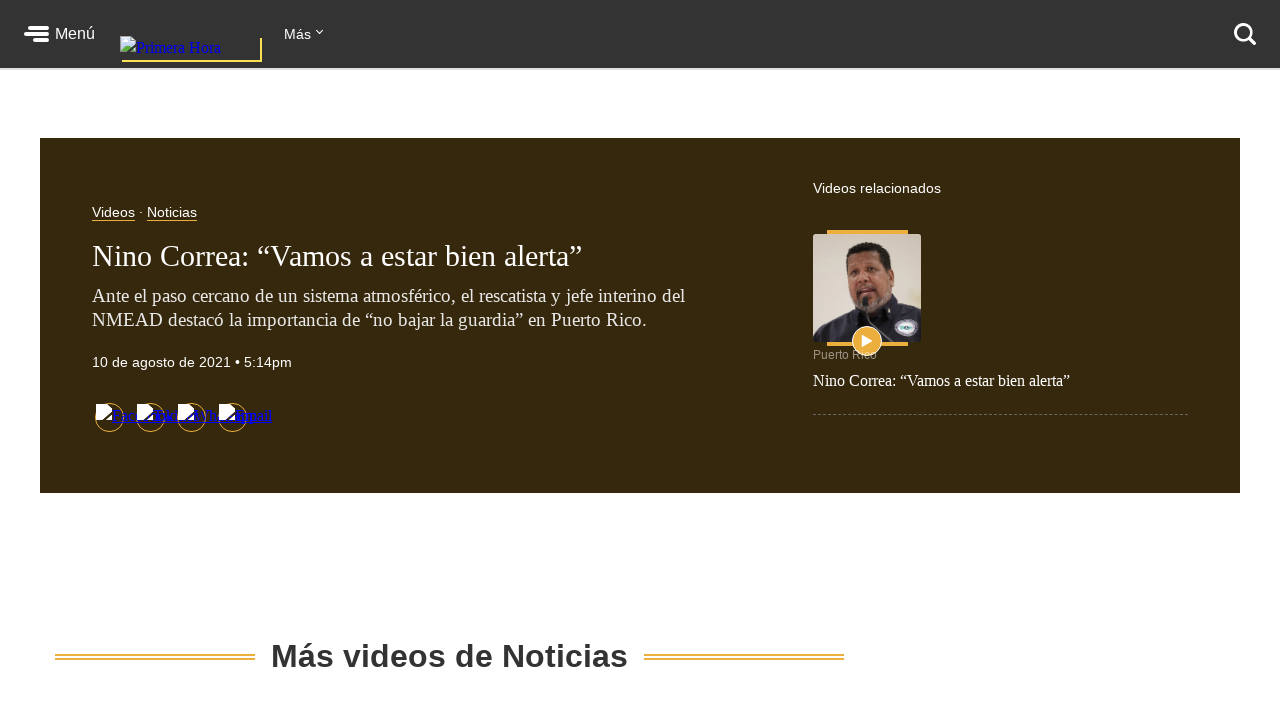

--- FILE ---
content_type: text/html; charset=utf-8
request_url: https://www.primerahora.com/noticias/puerto-rico/videos/nino-correa-vamos-a-estar-bien-alerta-273736/
body_size: 69289
content:
<!DOCTYPE html><html lang="es"><head><meta http-equiv="x-ua-compatible" content="IE=edge"/><title>Nino Correa: “Vamos a estar bien alerta” - Videos - Primera Hora</title><script type="application/javascript" id="polyfill-script">if(!Array.prototype.includes||!(window.Object && window.Object.assign)||!window.Promise||!window.Symbol||!window.fetch){document.write('<script type="application/javascript" src="/pf/dist/engine/polyfill.js?d=219&mxId=00000000" defer=""><\/script>')}</script><script id="fusion-engine-react-script" type="application/javascript" src="/pf/dist/engine/react.js?d=219&amp;mxId=00000000" defer=""></script><script id="fusion-engine-combinations-script" type="application/javascript" src="/pf/dist/components/combinations/default.js?d=219&amp;mxId=00000000" defer=""></script><style>.BrowserDetect{display:none;font-family:Helvetica Neue,Helvetica,Arial,sans-serif;margin:0}.BrowserDetect .topbar{height:10px}.BrowserDetect .container{margin:100px auto 0;max-width:550px;padding:5%;width:90%}.BrowserDetect img{margin-bottom:40px}.BrowserDetect h1{font-size:32px;font-weight:700;line-height:38px;margin:1em 0 0}.BrowserDetect h2{color:#000;font-size:24px;font-weight:700;line-height:32px;margin:1em 0}.BrowserDetect p{color:#666;font-size:16px;line-height:28px}.BrowserDetect ul{list-style-type:disc;margin:1em}.BrowserDetect li{font-size:16px;line-height:28px;list-style-type:inherit}.BrowserDetect li a{color:#0f5487;text-decoration:underline}.BrowserDetect.primera-hora .topbar{background-color:#d61507}.BrowserDetect.primera-hora h1{color:#d61507}.BrowserDetect.el-nuevo-dia .topbar{background-color:#000}.BrowserDetect.el-nuevo-dia h1{color:#000}</style><meta name="viewport" content="width=device-width, initial-scale=1"/><link rel="icon" type="image/x-icon" href="/pf/resources/images/primera-hora/favicon.ico?d=219"/><link rel="alternate" type="application/rss+xml" href="/arc/outboundfeeds/rss/category/noticias/?outputType=xml"/><style>.rdp{--rdp-cell-size:40px;--rdp-caption-font-size:18px;--rdp-accent-color:#00f;--rdp-background-color:#e7edff;--rdp-accent-color-dark:#3003e1;--rdp-background-color-dark:#180270;--rdp-outline:2px solid var(--rdp-accent-color);--rdp-outline-selected:3px solid var(--rdp-accent-color);--rdp-selected-color:#fff;margin:1em}.rdp-vhidden{-moz-appearance:none;-webkit-appearance:none;appearance:none;background:transparent;border:0;box-sizing:border-box;height:1px!important;margin:0;overflow:hidden!important;padding:0;padding:0!important;position:absolute!important;top:0;width:1px!important;clip:rect(1px,1px,1px,1px)!important;border:0!important}.rdp-button_reset{appearance:none;-moz-appearance:none;-webkit-appearance:none;background:none;color:inherit;cursor:default;font:inherit;margin:0;padding:0;position:relative}.rdp-button_reset:focus-visible{outline:none}.rdp-button{border:2px solid transparent}.rdp-button[disabled]:not(.rdp-day_selected){opacity:.25}.rdp-button:not([disabled]){cursor:pointer}.rdp-button:focus-visible:not([disabled]){background-color:var(--rdp-background-color);border:var(--rdp-outline);color:inherit}.rdp-button:hover:not([disabled]):not(.rdp-day_selected){background-color:var(--rdp-background-color)}.rdp-months{display:flex}.rdp-month{margin:0 1em}.rdp-month:first-child{margin-left:0}.rdp-month:last-child{margin-right:0}.rdp-table{border-collapse:collapse;margin:0;max-width:calc(var(--rdp-cell-size)*7)}.rdp-with_weeknumber .rdp-table{border-collapse:collapse;max-width:calc(var(--rdp-cell-size)*8)}.rdp-caption{align-items:center;display:flex;justify-content:space-between;padding:0;text-align:left}.rdp-multiple_months .rdp-caption{display:block;position:relative;text-align:center}.rdp-caption_dropdowns,.rdp-caption_label{display:inline-flex;position:relative}.rdp-caption_label{align-items:center;border:2px solid transparent;color:currentColor;font-family:inherit;font-size:var(--rdp-caption-font-size);font-weight:700;margin:0;padding:0 .25em;white-space:nowrap;z-index:1}.rdp-nav{white-space:nowrap}.rdp-multiple_months .rdp-caption_start .rdp-nav{left:0;position:absolute;top:50%;transform:translateY(-50%)}.rdp-multiple_months .rdp-caption_end .rdp-nav{position:absolute;right:0;top:50%;transform:translateY(-50%)}.rdp-nav_button{align-items:center;border-radius:100%;display:inline-flex;height:var(--rdp-cell-size);justify-content:center;padding:.25em;width:var(--rdp-cell-size)}.rdp-dropdown_month,.rdp-dropdown_year{align-items:center;display:inline-flex;position:relative}.rdp-dropdown{appearance:none;background-color:transparent;border:none;bottom:0;cursor:inherit;font-family:inherit;font-size:inherit;left:0;line-height:inherit;margin:0;opacity:0;padding:0;position:absolute;top:0;width:100%;z-index:2}.rdp-dropdown[disabled]{color:unset;opacity:unset}.rdp-dropdown:focus-visible:not([disabled])+.rdp-caption_label{background-color:var(--rdp-background-color);border:var(--rdp-outline);border-radius:6px}.rdp-dropdown_icon{margin:0 0 0 5px}.rdp-head{border:0}.rdp-head_row,.rdp-row{height:100%}.rdp-head_cell{font-size:.75em;font-weight:700;height:100%;height:var(--rdp-cell-size);padding:0;text-align:center;text-transform:uppercase;vertical-align:middle}.rdp-tbody{border:0}.rdp-tfoot{margin:.5em}.rdp-cell{height:100%;height:var(--rdp-cell-size);padding:0;text-align:center;width:var(--rdp-cell-size)}.rdp-weeknumber{font-size:.75em}.rdp-day,.rdp-weeknumber{align-items:center;border:2px solid transparent;border-radius:100%;box-sizing:border-box;display:flex;height:var(--rdp-cell-size);justify-content:center;margin:0;max-width:var(--rdp-cell-size);overflow:hidden;width:var(--rdp-cell-size)}.rdp-day_today:not(.rdp-day_outside){font-weight:700}.rdp-day_selected,.rdp-day_selected:focus-visible,.rdp-day_selected:hover{background-color:var(--rdp-accent-color);color:var(--rdp-selected-color);opacity:1}.rdp-day_outside{opacity:.5}.rdp-day_selected:focus-visible{outline:var(--rdp-outline);outline-offset:2px;z-index:1}.rdp:not([dir=rtl]) .rdp-day_range_start:not(.rdp-day_range_end){border-bottom-right-radius:0;border-top-right-radius:0}.rdp:not([dir=rtl]) .rdp-day_range_end:not(.rdp-day_range_start),.rdp[dir=rtl] .rdp-day_range_start:not(.rdp-day_range_end){border-bottom-left-radius:0;border-top-left-radius:0}.rdp[dir=rtl] .rdp-day_range_end:not(.rdp-day_range_start){border-bottom-right-radius:0;border-top-right-radius:0}.rdp-day_range_end.rdp-day_range_start{border-radius:100%}.rdp-day_range_middle{border-radius:0}.responsiveTable{width:100%}.responsiveTable td .tdBefore{display:none}@media screen and (max-width:40em){.responsiveTable table,.responsiveTable tbody,.responsiveTable td,.responsiveTable th,.responsiveTable thead,.responsiveTable tr{display:block}.responsiveTable thead tr{border-bottom:2px solid #333;left:-9999px;position:absolute;top:-9999px}.responsiveTable tbody tr{border:1px solid #000;padding:.25em}.responsiveTable td.pivoted{border:none!important;padding-left:calc(50% + 10px)!important;position:relative}.responsiveTable td .tdBefore,.responsiveTable td.pivoted{overflow-wrap:break-word;text-align:left!important;white-space:pre-wrap}.responsiveTable td .tdBefore{display:block;font-weight:600;left:1rem;position:absolute;width:calc(50% - 20px)}}.commentsExpanded{height:100%;opacity:1;overflow:hidden;-webkit-transition:all .3s ease-out;-moz-transition:all .3s ease-out;-o-transition:all .3s ease-out;transition:all .3s ease-out}.commentsCollapsed{height:0;opacity:0;overflow:hidden;-webkit-transition:all .3s ease-in;-moz-transition:all .3s ease-in;-o-transition:all .3s ease-in;transition:all .3s ease-in}.ow-community-header{border-top:3px solid #d0d0d0;color:#1b1b1b;display:block;font-size:20px;font-weight:700;margin-bottom:16px;margin-left:2px;margin-top:7px;padding-top:15px}html{box-sizing:border-box;font-size:16px}*,:after,:before{box-sizing:inherit}body,figure,h1,h2,h3,h4,h5,h6,ol,p,ul{font-weight:400;margin:0;padding:0}ol,ul{list-style:none}img{height:auto;margin:auto;max-width:100%}button{background-color:inherit;border-color:inherit;border-style:inherit;display:inline-block;padding:inherit}button:focus{outline:none}figure{--webkit-margin-before:0;--webkit-margin-after:0;--webkit-margin-start:0;--webkit-margin-end:0}input[type=search]::-webkit-search-cancel-button,input[type=search]::-webkit-search-decoration,input[type=search]::-webkit-search-results-button,input[type=search]::-webkit-search-results-decoration{display:none}.u-clearfix:after{clear:both;content:"";display:block}.u-pos-static{position:static}.u-pos-relative{position:relative}.u-pos-absolute{position:absolute}.u-pos-absolute.fill{inset:0}.u-pos-fixed{position:fixed}.u-pos-top{top:0}.u-z-0{z-index:0}.u-z-1{z-index:1}.u-z-2{z-index:2}.u-z-3{z-index:3}.u-z-4{z-index:4}.u-z-5{z-index:5}.u-z-6{z-index:6}.u-z-7{z-index:7}.u-z-8{z-index:8}.u-z-9{z-index:9}.u-z-10{z-index:10}.u-hidden{display:none}.u-block{display:block}.u-inline-block{display:inline-block}.u-inline{display:inline}@media(min-width:768px){.u-visible-sm{display:none}}.u-clear:after,.u-clear:before{content:" ";display:table}.u-clear:after{clear:both}.u-container{width:100%}.u-overflow-auto{overflow:auto}.u-overflow-hidden{overflow:hidden}.u-overflow-visible{overflow:visible}.u-overflow-scroll{overflow:scroll}.u-row{margin-left:-10px;margin-right:-10px}@media(min-width:768px){.u-row--md{display:flex}}@media(min-width:1024px){.u-row--lg{display:flex}}.u-row--reverse{display:flex;flex-direction:column-reverse}@media(min-width:768px){.u-row--reverse.u-row--md{flex-direction:row-reverse}}@media(min-width:1024px){.u-row--reverse.u-row--lg{flex-direction:row-reverse}}.u-row--wrap{flex-wrap:wrap}.u-row--center{justify-content:center}.u-column{padding-left:10px;padding-right:10px}@media(min-width:768px){.u-column--md-onefifth{flex:0 0 20%}.u-column--md-onefourth{flex:0 0 25%}.u-column--md-onethird{flex:0 0 33.3333333333%}.u-column--md-onehalf{flex:0 0 50%}.u-column--md-twothirds{flex:0 0 66.6666666667%}.u-column--md-threeforths{flex:0 0 75%}}@media(min-width:1024px){.u-column--lg-onefifth{flex:0 0 20%}.u-column--lg-onefourth{flex:0 0 25%}.u-column--lg-onethird{flex:0 0 33.3333333333%}.u-column--lg-onehalf{flex:0 0 50%}.u-column--lg-twothirds{flex:0 0 66.6666666667%}.u-column--lg-threeforths{flex:0 0 75%}}@media(min-width:768px){.u-column-gap--md{padding-right:58px}.u-row--reverse .u-column-gap--md{padding-left:58px;padding-right:10px}}@media(min-width:1024px){.u-column-gap--lg,.u-column-gap--md{padding-right:86px}.u-row--reverse .u-column-gap--lg,.u-row--reverse .u-column-gap--md{padding-left:86px;padding-right:10px}}.pb__editable__img__overlay{z-index:99999}a.GridTeaser__link{color:unset;text-decoration:none}.GridTeaser{display:grid;grid-template-areas:"first" "second" "third" "fourth";grid-template-columns:1fr;grid-template-rows:auto auto auto;position:relative}.GridTeaser .GridTeaser__headline{grid-area:first}.GridTeaser .GridTeaser__subheadline{grid-area:second}.GridTeaser .GridTeaser__category{grid-area:third}.GridTeaser .GridTeaser__img{grid-area:fourth}@font-face{font-display:swap;font-family:Rude;font-stretch:normal;font-style:normal;font-weight:300;src:url(/pf/resources/fonts/Rude-Light.woff2?d=219&mxId=00000000),url(/pf/resources/fonts/Rude-Light.woff?d=219&mxId=00000000)}@font-face{font-display:swap;font-family:Rude;font-stretch:normal;font-style:normal;font-weight:400;src:url(/pf/resources/fonts/Rude-Book.woff2?d=219&mxId=00000000),url(/pf/resources/fonts/Rude-Book.woff?d=219&mxId=00000000)}@font-face{font-display:swap;font-family:Rude;font-stretch:normal;font-style:normal;font-weight:500;src:url(/pf/resources/fonts/Rude-Medium.woff2?d=219&mxId=00000000),url(/pf/resources/fonts/Rude-Medium.woff?d=219&mxId=00000000)}@font-face{font-display:swap;font-family:Rude;font-stretch:normal;font-style:normal;font-weight:800;src:url(/pf/resources/fonts/Rude-Bold.woff2?d=219&mxId=00000000),url(/pf/resources/fonts/Rude-Bold.woff?d=219&mxId=00000000)}@font-face{font-display:swap;font-family:Rude;font-stretch:normal;font-style:normal;font-weight:900;src:url(/pf/resources/fonts/Rude-ExtraBold.woff2?d=219&mxId=00000000),url(/pf/resources/fonts/Rude-ExtraBold.woff?d=219&mxId=00000000)}@font-face{font-display:swap;font-family:Rude Slab;font-stretch:normal;font-style:normal;font-weight:300;src:url(/pf/resources/fonts/RudeSlab-Light.woff2?d=219&mxId=00000000),url(/pf/resources/fonts/RudeSlab-Light.woff?d=219&mxId=00000000)}@font-face{font-display:swap;font-family:Rude Slab;font-stretch:normal;font-style:italic;font-weight:300;src:url(/pf/resources/fonts/RudeSlab-LightItalic.woff2?d=219&mxId=00000000),url(/pf/resources/fonts/RudeSlab-LightItalic.woff?d=219&mxId=00000000)}@font-face{font-display:swap;font-family:Rude Slab;font-stretch:normal;font-style:normal;font-weight:400;src:url(/pf/resources/fonts/RudeSlab-Book.woff2?d=219&mxId=00000000),url(/pf/resources/fonts/RudeSlab-Book.woff?d=219&mxId=00000000)}@font-face{font-display:swap;font-family:Rude Slab;font-stretch:normal;font-style:italic;font-weight:400;src:url(/pf/resources/fonts/RudeSlab-BookItalic.woff2?d=219&mxId=00000000),url(/pf/resources/fonts/RudeSlab-BookItalic.woff?d=219&mxId=00000000)}@font-face{font-display:swap;font-family:Rude Slab;font-stretch:normal;font-style:normal;font-weight:500;src:url(/pf/resources/fonts/RudeSlab-Medium.woff2?d=219&mxId=00000000),url(/pf/resources/fonts/RudeSlab-Medium.woff?d=219&mxId=00000000)}.u-sans-light{font-weight:300}.u-sans-light,.u-sans-normal{font-family:Rude,Helvetica,Verdana,sans-serif}.u-sans-normal{font-weight:400}.u-sans-medium{font-family:Rude,Helvetica,Verdana,sans-serif;font-weight:500}.u-serif-light{font-weight:300}.u-serif-light,.u-serif-normal{font-family:Rude Slab,Times,serif}.u-serif-normal{font-weight:400}.u-serif-medium{font-family:Rude Slab,Times,serif;font-weight:500}.u-italic{font-style:italic}html{--theme:#999;--dark-theme:#333}.u-theme--brand{--theme:#c71500}.u-section--default{--theme:#999;--dark-theme:#333}.u-section--noticias{--theme:#ecaf3e;--dark-theme:#36280c}.u-section--entretenimiento{--theme:#7795c5;--dark-theme:#2f3b4f}.u-section--deportes{--theme:#de1f26;--dark-theme:#270506}.u-section--estilos-de-vida{--theme:#bb3b80;--dark-theme:#310f21}.u-section--horoscopo{--theme:#cb2982;--dark-theme:#333}.u-section--brandshare{--theme:#1a1a1a;--dark-theme:#333}.u-section--supplement{--theme:#666;--dark-theme:#333}.u-section-bg-color{background-color:var(--theme)}.u-section-border-color{border-color:var(--theme)}.Placeholder{display:none;position:relative}@keyframes pulse{0%{opacity:1}50%{opacity:.7}to{opacity:1}}.Placeholder .Placeholder__container{height:100%;left:0;top:0;width:100%;z-index:999}.Placeholder .Placeholder__container .Placeholder__background{height:100%;left:0;position:absolute;top:0;width:100%}.Placeholder .Placeholder__container .Placeholder__content{animation:pulse 1s ease infinite;height:100%;left:0;top:0;width:100%}.NavMenuIcon{background-position:0;background-repeat:no-repeat;background-size:contain;display:inline-block;height:17px;margin-right:7px;vertical-align:bottom;width:18px}@media(min-width:768px){.NavMenuIcon{height:13px;width:13px}}.NavMenuIcon--facebook{background-image:url(/pf/resources/images/primera-hora/icon-facebook-small-white.svg?d=219&mxId=00000000)}.NavMenuIcon--instagram{background-image:url(/pf/resources/images/primera-hora/icon-instagram-small-white.svg?d=219&mxId=00000000)}.NavMenuIcon--youtube{background-image:url(/pf/resources/images/primera-hora/icon-youtube-small-white.svg?d=219&mxId=00000000)}.NavMenuIcon--twitter{background-image:url(/pf/resources/images/primera-hora/icon-twitter-small-white.svg?d=219&mxId=00000000)}.NavMenuIcon--external{background-image:url(/pf/resources/images/primera-hora/icon-external-link-white.svg?d=219&mxId=00000000);margin-left:7px;opacity:.25}.Header{background:#333;height:58px;--theme:transparent;align-items:stretch;box-shadow:0 2px hsla(0,0%,59%,.3);display:flex;justify-content:space-between;padding:0 24px;position:sticky;top:0;transition:top .55s;z-index:20000}@media(min-width:768px){.Header{height:68px}.Header__hide{top:-98px}}@media(min-width:320px){.Header__hide{top:-90px}}.Header__cta,.Header__nav{align-items:center;display:flex;flex-shrink:0}.Header__cta--wide{flex-grow:1;flex-shrink:1}.Header__label{color:#fff;font-family:Rude,Helvetica,Verdana,sans-serif;font-size:1rem;font-weight:500;line-height:1;text-decoration:none}.Header__menuToggle{align-items:center;display:flex;position:relative;width:72px}.Header__menuToggle:before{background:#fff;border-radius:4px;bottom:-12px;content:"";cursor:pointer;display:block;left:-12px;opacity:0;position:absolute;right:-12px;top:-12px;transition:opacity .2s}.Header__menuToggle:hover:before{opacity:.2}.Header__menuToggleIcon{margin-right:6px;position:relative}.Header__menuToggleIcon:after,.Header__menuToggleIcon:before{content:"";position:absolute;right:0}.Header__menuToggleIcon,.Header__menuToggleIcon:after,.Header__menuToggleIcon:before{background:#fff;border-radius:2px;display:inline-block;height:4px;width:25px}.Header__menuToggleIcon--menu:before{margin-top:-6px;width:21px}.Header__menuToggleIcon--menu:after{margin-top:6px;width:16px}.Header__menuToggleIcon,.Header__menuToggleIcon:after,.Header__menuToggleIcon:before{transform-origin:right}.Header__menuToggleIcon--close{background:none}.Header__menuToggleIcon--close,.Header__menuToggleIcon--close:after,.Header__menuToggleIcon--close:before{transform-origin:center;width:18px}.Header__menuToggleIcon--close:before{transform:rotate(45deg)}.Header__menuToggleIcon--close:after{transform:rotate(-45deg)}.Header__brandLink{box-shadow:2px 2px #f9e153;display:block;flex-shrink:0;left:50%;margin:0 24px -17px -50px;position:absolute;text-decoration:none;top:0}@media(min-width:360px){.Header__brandLink{margin-left:-62px}}@media(min-width:768px){.Header__brandLink{left:unset;margin-bottom:-27px;margin-left:24px;position:unset;top:unset}}.Header__brandLogo{display:block;height:auto;width:100px}@media(min-width:360px){.Header__brandLogo{width:123px}}@media(min-width:768px){.Header__brandLogo{width:140px}}.Header__brandLink--hidden{visibility:hidden}.Header__button{background:#f9e153;border-radius:4px;color:#000;font-family:Rude,Helvetica,Verdana,sans-serif;font-size:.875rem;font-weight:500;line-height:1;padding:11px 12px;text-decoration:none}.Header__button:hover{background:#fff}@media(min-width:768px){.Header__login{background:#f9e153;border-radius:4px;color:#000;font-family:Rude,Helvetica,Verdana,sans-serif;font-size:.875rem;font-weight:500;line-height:1;padding:11px 12px;text-decoration:none}.Header__login:hover{background:#fff}}.Header__userAvatar{position:relative;text-decoration:none}.Header__userAvatar:hover:after{background:rgba(26,26,26,.3);border-radius:50%;bottom:1px;content:"";display:block;left:1px;position:absolute;right:1px;top:1px}.Header__userAvatar img{border:1px solid #fff;border-radius:50%;display:block;height:37px;width:37px}.Header__searchIcon{display:block;height:22px;width:22px}.Header__searchButton{background:transparent;border:none;display:none;margin-left:16px;padding:0}.Header__searchButton:hover{opacity:.6}@media(min-width:768px){.Header__searchButton{display:unset}}.Header__searchCloseIcon{display:block;height:21px;position:relative;width:21px}.Header__searchCloseIcon:after,.Header__searchCloseIcon:before{background:#fff;content:"";height:3px;left:0;margin-left:-3px;margin-top:9px;position:absolute;top:0;width:27px}.Header__searchCloseIcon:before{transform:rotate(45deg)}.Header__searchCloseIcon:after{transform:rotate(-45deg)}.HeaderMenu{background:#333;--theme:transparent;border-top:2px solid #232323;display:none;max-height:calc(100vh - 58px);overflow:auto;position:fixed;width:100%;-webkit-overflow-scrolling:touch;z-index:9001}@media(min-width:768px){.HeaderMenu{box-shadow:0 2px 4px 0 rgba(0,0,0,.5);max-height:calc(100vh - 68px);width:275px}}.HeaderMenu--active{display:block}.HeaderMenu__searchWrap{border-bottom:2px solid #232323;padding:20px 16px 24px}@media(min-width:768px){.HeaderMenu__searchWrap{display:none}}.HeaderMenu__searchForm{background:#fff;border-radius:7px;display:flex;padding:2px 12px 2px 0}.HeaderMenu__searchField{-webkit-appearance:none;background:none;border:none;flex-grow:1;font-family:Rude,Helvetica,Verdana,sans-serif;font-size:1.125rem;font-weight:300;line-height:1;outline-color:transparent;padding:0}.HeaderMenu__searchButton{background:none;padding:12px}.HeaderMenu__searchButton path{fill:#666}.HeaderMenu__navItem{border-bottom:1px solid #232323}.HeaderMenu__navItem a{color:#fff;display:block;font-family:Rude,Helvetica,Verdana,sans-serif;font-size:1rem;font-weight:300;line-height:1;padding:19px 32px;position:relative;text-decoration:none}@media(min-width:768px){.HeaderMenu__navItem a{font-size:.75rem;padding:14px 24px}}.HeaderMenu__navItem a:hover{opacity:.6}.HeaderMenu__navItem--primary{border-bottom-width:2px}@media(min-width:768px){.HeaderMenu__navItem--primary{border-bottom-width:1px}}.HeaderMenu__navItem--primary>a{font-family:Rude,Helvetica,Verdana,sans-serif;font-size:1.375rem;font-weight:500;line-height:2rem;padding:16px 32px}@media(min-width:768px){.HeaderMenu__navItem--primary>a{font-size:1rem;line-height:1.5;padding:11px 24px}}.HeaderMenu__navItem--primary a:before{background:var(--theme);bottom:8px;content:"";display:block;left:0;position:absolute;top:8px;width:18px}@media(min-width:768px){.HeaderMenu__navItem--primary a:before{bottom:6px;top:6px;width:4px}}.HeaderMenu__navItem--hasSubnav{display:flex;flex-wrap:wrap}.HeaderMenu__navItem--hasSubnav>a{width:calc(100% - 64px)}@media(min-width:768px){.HeaderMenu__navItem--hasSubnav>a{width:calc(100% - 50px)}}.HeaderMenu__navItem--hasSubnav .HeaderMenu__nav{display:none;flex:1 0 100%}.HeaderMenu__subnavToggle{background:#666;border:none;display:block;height:64px;position:relative;width:64px}.HeaderMenu__subnavToggle:hover{background:#5a5a5a;cursor:pointer}.HeaderMenu__subnavToggle:after,.HeaderMenu__subnavToggle:before{background:#fff;border-radius:3px;content:"";display:block;height:4px;left:50%;margin-top:-6px;position:absolute;top:50%;width:14px}.HeaderMenu__subnavToggle:before{margin-left:-9px;transform:rotate(45deg);transform-origin:left}.HeaderMenu__subnavToggle:after{margin-left:-5px;transform:rotate(-45deg);transform-origin:right}@media(min-width:768px){.HeaderMenu__subnavToggle{background:hsla(0,0%,40%,.25);height:46px;width:50px}.HeaderMenu__subnavToggle:after,.HeaderMenu__subnavToggle:before{height:3px;margin-top:-4px;width:9px}.HeaderMenu__subnavToggle:before{margin-left:-5px}.HeaderMenu__subnavToggle:after{margin-left:-3px}}.HeaderMenu__navItem--active{background:#1a1a1a}.HeaderMenu__navItem--active .HeaderMenu__nav{display:block}.HeaderMenu__navItem--active .HeaderMenu__subnavToggle{background:none;transform:rotate(180deg)}.HeaderMenu__navItem--primary .HeaderMenu__navItem{border-top:1px solid #333}.HeaderMenu__navLabel{color:#666;font-family:Rude,Helvetica,Verdana,sans-serif;font-size:.875rem;font-weight:800;line-height:1;padding:24px 29px 8px;text-transform:uppercase}@media(min-width:768px){.HeaderMenu__navLabel{font-size:.625rem;padding:16px 22px 6px}}.HeaderMenu__footer{margin:32px auto 40px;width:300px}@media(min-width:768px){.HeaderMenu__footer{margin:25px auto;width:215px}}.HeaderNavigation{--theme:transparent;align-items:center;display:none;flex-grow:1;position:relative}@media(min-width:768px){.HeaderNavigation{display:flex}}.HeaderNavigation__list{display:flex;flex-grow:0;flex-shrink:0}.HeaderNavigation__list--wide{flex-grow:1}.HeaderNavigation__item{color:#fff;font-family:Rude,Helvetica,Verdana,sans-serif;font-size:.875rem;font-weight:500;line-height:17px;margin-right:24px;white-space:nowrap}.HeaderNavigation__item a{border-bottom:1px solid var(--theme);color:inherit;text-decoration:none}.HeaderNavigation__item a:hover{opacity:.6}.HeaderNavigation__overflowToggle{flex-shrink:0;margin-right:0;padding:0 35px 0 0;position:relative}.HeaderNavigation__overflowToggle:hover{opacity:.7}.HeaderNavigation__overflowToggle:after{border-style:solid;border-width:0 1px 1px 0;content:"";display:inline-block;height:5px;position:absolute;right:24px;top:2px;transform:rotate(45deg);width:5px}.HeaderNavigation__overflowToggle--active{color:#999}.HeaderNavigation__overflowToggle--active:after{top:5px;transform:rotate(-135deg)}.HeaderNavigation__overflowToggle--hidden{visibility:hidden}.HeaderNavigation__list--wide+.HeaderNavigation__overflowToggle{display:none}.HeaderNavigation__dropdown{background:#fff;border:1px solid #e8e8e8;display:none;min-width:190px;position:absolute;right:24px;top:53px;z-index:9002}.HeaderNavigation__dropdown--active{display:block}.HeaderNavigation__dropdown .HeaderNavigation__item{border-bottom:1px solid #e8e8e8;color:#666;margin:0;padding:13px}.HeaderNavigation__dropdown .HeaderNavigation__item:hover{background:#f5f5f5}.HeaderNavigation__dropdown .HeaderNavigation__item a:hover{opacity:1}.HeaderNavigation__dropdown .SubsectionNav__subsection{background:#fff;border-bottom:1px solid #e8e8e8}.HeaderNavigation__dropdown .SubsectionNav__subsection--active,.HeaderNavigation__dropdown .SubsectionNav__subsection:hover{background:#f5f5f5}.HeaderNavigation__dropdown .SubsectionNav__subsection:last-child{border-bottom:none}.HeaderNavigation__dropdown .HeaderNavigation__social{display:none}.HeaderNavigation__social{margin-left:auto;margin-right:0}.HeaderNavigation__social a{border-bottom:none}.HeaderNavigation__social .NavMenuIcon{background-position:50%;height:17px;margin-right:20px;width:17px}.HeaderNavigation__searchWrap{display:none;flex-grow:1}@media(min-width:768px){.HeaderNavigation__searchWrap{display:block}}.HeaderNavigation__searchForm{display:flex}.HeaderNavigation__searchButton{background:none}.HeaderNavigation__searchButton path{fill:#666}.HeaderNavigation__searchField{-webkit-appearance:none;background:none;border:none;color:#fff;display:block;font-family:Rude,Helvetica,Verdana,sans-serif;font-size:1.5rem;font-weight:900;line-height:1;margin:0 20px;outline:none;width:100%}.HeaderNavigation__searchField::-moz-placeholder{color:#666}.HeaderNavigation__searchField::placeholder{color:#666}.Footer{background:#333;margin-top:98px}@media(min-width:768px){.Footer{margin-top:118px}}.Footer__wrap{margin:0 auto;max-width:1240px;padding:0 20px 30px}@media(min-width:768px)and (max-width:1023px){.Footer__wrap{padding-left:60px;padding-right:40px}}.Footer__topBar{align-items:baseline;display:flex;justify-content:space-between;margin-bottom:28px}@media(min-width:768px)and (max-width:1023px){.Footer__topBar{margin-left:-20px}}.Footer__brandLink{display:block;margin-top:-38px;width:112px}.Footer__brandLogo{display:block;width:100%}.Footer__backToTop{color:#fff;display:block;font-family:Rude,Helvetica,Verdana,sans-serif;font-size:.625rem;font-weight:500;height:7em;line-height:1;margin-top:-23px;position:absolute;right:2vw;text-decoration:none;width:6em}.Footer__backToTop:hover{opacity:.9}.Footer__backToTop__fixed{bottom:1em;position:fixed;right:2vw;z-index:1}.Footer__arrowTop{background:#ecaf3e;border-radius:50%;box-shadow:0 0 6px 0 #000001;display:block;height:46px;margin:0 auto 8px;position:relative;width:46px}.Footer__arrowTop:after,.Footer__arrowTop:before{background:#fff;border-radius:4px;content:"";display:block;height:4px;margin-top:-3px;position:absolute;top:50%;transform-origin:center;width:16px}.Footer__arrowTop:before{right:11px;transform:rotate(40deg)}.Footer__arrowTop:after{left:10px;transform:rotate(140deg)}.Footer__menus{display:flex;flex-wrap:wrap}.Footer__menu{border-bottom:1px solid #4a4949;flex-grow:1;flex-shrink:0;margin-bottom:24px;padding-bottom:24px;width:50%}.Footer__menu:nth-child(2n){padding-right:10px}.Footer__menu:nth-child(odd){padding-left:10px}.Footer__menu.Footer__menu--first,.Footer__menu.Footer__menu--last{padding-left:0;padding-right:0}@media(min-width:768px){.Footer__menu{border-bottom:none;margin-bottom:0;padding-bottom:0}}@media(min-width:768px)and (max-width:1023px){.Footer__menu{width:calc(33% - 13px)}.Footer__menu.Footer__menu--first,.Footer__menu:nth-child(3n+1),.Footer__menu:nth-child(3n+2){border-right:1px solid #4a4949;margin-right:20px;padding-left:0;padding-right:20px}.Footer__menu:nth-child(3n){padding-left:0}.Footer__menu.Footer__menu--last{border-right:none;margin-right:0;margin-top:20px;padding-right:0}}@media(min-width:1024px){.Footer__menu{flex-grow:0;width:auto}.Footer__menu:not(.Footer__menu--last){border-right:1px solid #4a4949;margin-right:20px;padding-left:0;padding-right:60px}}.Footer__menu--first{width:100%}@media(min-width:768px){.Footer__menu--first{width:33.33%}}@media(min-width:1024px){.Footer__menu--first{width:auto}}.Footer__menuTitle{font-size:1.125rem;font-weight:800;line-height:1.78;margin-bottom:7px}.Footer__menuItem,.Footer__menuTitle{color:#fff;font-family:Rude,Helvetica,Verdana,sans-serif}.Footer__menuItem{font-size:.875rem;font-weight:300;line-height:1.14;margin-bottom:14px}.Footer__menuItem a{color:inherit;text-decoration:none}.Footer__menuItem a:hover{opacity:.6}.Footer__menuItem .NavMenuIcon{height:14px;margin-right:0;vertical-align:baseline;width:16px}.Footer__menu--last{border-bottom:none;margin-bottom:0;padding-bottom:0;width:100%}@media(min-width:768px){.Footer__menu--last{width:100%}}@media(min-width:1024px){.Footer__menu--last{width:auto}}.Footer__menu--last .Footer__menuLinks{-moz-column-count:2;column-count:2;-moz-column-gap:20px;column-gap:20px}@media(min-width:768px){.Footer__menu--last .Footer__menuLinks{-moz-column-count:3;column-count:3}}@media(min-width:1024px){.Footer__menu--last .Footer__menuLinks{-moz-column-count:2;column-count:2;-moz-column-gap:40px;column-gap:40px}}.Footer__menu--last .Footer__menuTitle{-moz-column-span:all;column-span:all}.Footer__menu--last .Footer__menuItem{font-size:.75rem;line-height:1.33}.Footer__bottomBar{margin-top:28px}@media(min-width:768px){.Footer__bottomBar{display:flex;justify-content:space-between}}@media(min-width:1024px){.Footer__bottomBar{margin-top:14px}}.Footer__bottomBar img{display:block}.Footer__thirdParty{align-items:flex-end;display:flex;justify-content:center}.Footer__thirdParty a{margin-right:16px}.Footer__thirdParty a:last-child{margin-right:0}.Footer__disclaimer{align-items:center;display:flex;flex-direction:column}@media(min-width:768px){.Footer__disclaimer{align-items:flex-end;flex-direction:column-reverse}}.Footer__copyright{color:#fff;font-family:Rude,Helvetica,Verdana,sans-serif;font-size:.625rem;font-weight:300;line-height:1.6;margin:15px 0 20px;text-align:right}@media(min-width:768px){.Footer__copyright{margin:12px 0 0}}.Footer__copyright span{display:block;text-align:center}@media(min-width:768px){.Footer__copyright span{display:inline}.Footer__copyright span:before{content:" "}}.InputChoice{color:#333;display:block;font-family:Rude,Helvetica,Verdana,sans-serif;font-size:1.125rem;font-weight:300;line-height:1.56;padding-left:32px;position:relative}.InputChoice__input{opacity:0;position:absolute}.InputChoice__button{border:2px solid #ecaf3e;border-radius:2px;display:block;height:18px;left:5px;position:absolute;top:5px;width:18px}.InputChoice__input:checked+.InputChoice__button:before{background:#ecaf3e;border-radius:inherit;content:"";display:block;height:100%;position:absolute;width:100%}.InputChoice--radio .InputChoice__button{border-radius:50%;height:20px;left:4px;top:4px;width:20px}.InputChoice--checkbox .InputChoice__input:checked+.InputChoice__button:before{border-radius:0}.InputChoice--checkbox .InputChoice__input:checked+.InputChoice__button:after{border-color:#fff;border-style:solid;border-width:0 0 2px 2px;content:"";display:block;height:7px;left:1px;position:absolute;top:1px;transform:rotate(-45deg);width:13px}.InputChoice--radio .InputChoice__input:checked+.InputChoice__button:before{height:10px;left:3px;top:3px;width:10px}.InputDate{margin-bottom:16px;position:relative}.InputFieldset .InputDate:last-child{margin-bottom:0}.InputDate-container{font-weight:500}.InputDate input,.InputDate-container{font-family:Rude,Helvetica,Verdana,sans-serif;width:100%}.InputDate input{border:1px solid #dadada;color:#333;font-size:1.125rem;font-weight:300;line-height:1.56;overflow:hidden;padding:8px 60px 8px 48px;text-overflow:ellipsis;white-space:nowrap}.InputDate input::-moz-placeholder{color:#dadada}.InputDate input::placeholder{color:#dadada}.InputDate__icon{height:23px;left:14px;position:absolute;top:11px;width:22px}.InputDate__nav{background:none;border:none;display:block;margin:0;padding:10px;position:absolute;right:10px;top:6px}.InputDate__nav span{border-bottom:6px solid transparent;border-left:6px solid #333;border-top:6px solid transparent;display:block;height:0;overflow:hidden;text-indent:-999px;width:0}.InputDate__nav--prev{right:40px}.InputDate__nav--prev span{transform:rotate(180deg)}.InputDate__nav[disabled] span{border-left:6px solid #dadada}.InputDate-Overlay{border:1px solid #dadada;box-shadow:none;top:-28px;width:100%}.InputDate .DayPicker,.InputDate .DayPicker-Month,.InputDate .DayPicker-NavBar{width:100%}.InputDate .DayPicker-Month{margin:0}.InputDate .DayPicker-NavButton{background:none;height:40px;margin:0;top:-1px;width:40px}.InputDate .DayPicker-NavButton:after{border-color:#333;border-style:solid;border-width:1px 1px 0 0;content:"";display:block;height:8px;position:absolute;right:16px;top:16px;transform:rotate(45deg);width:8px}.InputDate .DayPicker-NavButton--prev{left:0;right:auto;transform:rotate(180deg)}.InputDate .DayPicker-NavButton--next{left:auto;right:0}.InputDate .DayPicker-Caption{border-bottom:1px solid #dadada;margin:0 0 15px;padding:10px 17px 15px}.InputDate .DayPicker-Caption>div{color:#333;font-size:.875rem;line-height:1.42;text-align:center}.InputDate .DayPicker-Weekday{color:#dadada;font-size:.6875rem;line-height:1.45;padding:0 0 7px}.InputDate .DayPicker-Day,.InputDate .DayPicker-Weekday{font-family:Rude,Helvetica,Verdana,sans-serif;font-weight:300}.InputDate .DayPicker-Day{color:#333;font-size:.875rem;line-height:2.29;padding:0;position:relative}.InputDate .DayPicker-Day--today{color:#ecaf3e}.InputDate .DayPicker-Day--disabled{color:#dadada}.InputDate .DayPicker:not(.DayPicker--interactionDisabled) .DayPicker-Day:not(.DayPicker-Day--disabled,.DayPicker-Day--selected,.DayPicker-Day--outside):hover{background-color:transparent}.InputDate .DayPicker:not(.DayPicker--interactionDisabled) .DayPicker-Day:not(.DayPicker-Day--disabled,.DayPicker-Day--selected,.DayPicker-Day--outside):hover:before{background:#f5f5f5;border-radius:50%;content:"";height:30px;left:50%;margin-left:-15px;margin-top:-15px;position:absolute;top:50%;width:30px;z-index:-1}.InputDate .DayPicker-Day--selected:not(.DayPicker-Day--disabled,.DayPicker-Day--outside){background-color:transparent;color:#fff}.InputDate .DayPicker-Day--selected:not(.DayPicker-Day--disabled,.DayPicker-Day--outside):before{background:#ecaf3e;border-radius:50%;content:"";height:30px;left:50%;margin-left:-15px;margin-top:-15px;position:absolute;top:50%;width:30px;z-index:-1}.InputFieldset{border:none;display:flex;flex-direction:column;margin:0 0 28px;padding:0}.InputFieldset__label{color:#333;font-weight:500;line-height:1;margin:0 0 10px}.CtaButton,.CtaButton--primary,.InputFieldset__label{font-family:Rude,Helvetica,Verdana,sans-serif;font-size:1.125rem}.CtaButton,.CtaButton--primary{border:2px solid var(--theme);border-radius:4px;cursor:pointer;display:block;font-weight:300;margin-bottom:15px;padding:15px;text-align:center;width:100%}.CtaButton strong,.CtaButton--primary strong{font-family:Rude,Helvetica,Verdana,sans-serif;font-weight:500}.CtaButton--active,.CtaButton--primary:hover,.CtaButton:hover{background:var(--theme);color:#fff}@media(min-width:768px){.CtaButton--active .ArticleComments__icon,.CtaButton--primary:hover .ArticleComments__icon,.CtaButton:hover .ArticleComments__icon{fill:#fff}}@media screen and (min-width:320px)and (max-width:768px){.CtaButton--primary:hover,.CtaButton:hover{background:initial!important;color:initial}}.CtaButton[disabled],[disabled].CtaButton--primary{opacity:.6}.CtaButton--primary{background:var(--theme);color:#fff}.CtaButton--primary--active,.CtaButton--primary:hover{opacity:.9}.FormInput{display:block;padding-top:16px;position:relative}.FormInput__label{color:#666;display:block;font-family:Rude,Helvetica,Verdana,sans-serif;font-size:1.125rem;font-weight:300;line-height:1.33;position:absolute;top:16px;transition:all .15s;z-index:1}.FormInput__label em{font-size:.625rem;font-style:normal;transition:all .15s}.FormInput__label--active{font-family:Rude,Helvetica,Verdana,sans-serif;font-size:.75rem;font-weight:400;top:-2px}.FormInput__label--active em{font-size:.75rem}.FormInput__input{background:#fff;border:solid #e8e8e8;border-width:0 0 1px;color:#333;display:block;font-family:Rude,Helvetica,Verdana,sans-serif;font-size:1rem;font-weight:400;height:29px;line-height:1.5;padding:0 0 4px;width:100%}.FormInput__input:focus,.FormInput__input:hover{background:#f5f5f5;outline:none}.FormField--invalid .FormInput__input{border-bottom:2px solid #f44336}.FormField--valid .FormInput__input{border-bottom:2px solid #6dd400}.FormInput__input--textarea{overflow:hidden;resize:none}.FormInput__select{position:relative}.FormInput__select:after{border:5px solid transparent;border-top-color:#666;content:"";display:block;height:0;position:absolute;right:0;top:9px;width:0}.FormInput__select .FormInput__input{overflow:hidden;padding-right:15px;text-overflow:ellipsis;white-space:nowrap}.FormInput__select .FormInput__selectOptions{background:#fff;border:1px solid #e8e8e8;display:none;list-style:none;position:absolute;right:6px;top:6px;width:100%;z-index:2}.FormInput__select .FormInput__selectOptions li{color:#1a1a1a;font-family:Rude,Helvetica,Verdana,sans-serif;font-size:.875rem;font-weight:400;line-height:1;margin:0;padding:13px 16px}.FormInput__select .FormInput__selectOptions li:hover{background:#f5f5f5}.FormInput__select--active:after{display:none;top:4px;transform:rotate(180deg)}.FormInput__select--active .FormInput__input{background:#e8e8e8;border-radius:2px}.FormInput__select--active .FormInput__selectOptions{display:block}.FormInput__charCount{color:#666;font-weight:300;line-height:1.16;margin-top:8px;text-align:right}.FormInput__charCount,.FormInput__errors{display:block;font-family:Rude,Helvetica,Verdana,sans-serif;font-size:.75rem}.FormInput__errors{background-image:url(/pf/resources/images/primera-hora/icon-warning.svg?d=219&mxId=00000000);background-position:100% 0;background-repeat:no-repeat;background-size:17px 15px;color:#f44336;font-weight:400;line-height:16px;margin-top:10px}.Form__title,.StaticBody .StaticBody__subsectionTitle.Form__title{margin-bottom:18px}.Form__submit{background:rgba(236,175,62,.1);border:2px solid #ecaf3e;color:#000;display:block;font-family:Rude,Helvetica,Verdana,sans-serif;font-size:1.125rem;font-weight:400;line-height:1.44;margin:32px 0;padding:17px;width:100%}.Form__submit:hover{background:#ecaf3e;color:#fff}.Form__feedback{border-radius:4px;color:#000;font-size:1rem;font-weight:300;line-height:1.5;margin:13px 0;padding:19px 21px}.Form__feedback,.Form__feedback strong{font-family:Rude,Helvetica,Verdana,sans-serif}.Form__feedback strong{font-weight:400}.Form__feedback--success{background:#e8ffd0}.Form__fields{display:flex;flex-direction:row;flex-wrap:wrap;justify-content:space-between}.FormField{padding-bottom:18px;position:relative;width:100%}.FormField .FormInput__charCount{bottom:-4px;position:absolute;right:0;width:100%}@media(min-width:1024px){.FormField--twoCols{width:calc(50% - 10px)}}.FormField:not(.FormField--twoCols)+.FormField--twoCols{margin-top:15px}.ContactForm{margin-top:40px}@media(min-width:768px){.ContactForm{margin-top:60px}}.ArticleFrame{margin:0 auto;max-width:1236px;padding:0 18px}.ArticleFullwidth .ArticleFrame{max-width:none}.ArticleFrame__section{background:#fff;padding-top:40px}@media(min-width:1024px){.ArticleFrame__section{padding-top:70px}}.ArticleFrame__section--content{padding-top:0}.ArticleFrame--padding{padding-left:6px;padding-right:6px}@media(min-width:768px){.ArticleFrame--padding{padding-left:30px;padding-right:30px}}@media(min-width:1024px){.ArticleFrame--padding{padding-left:48px;padding-right:48px}}.ArticleFullwidth .ArticleFrame--padding{max-width:none;padding-left:0;padding-right:0}.BasicFrame__content{margin:0 auto;max-width:1200px;padding:55px 0 0}@media(min-width:768px){.BasicFrame__content{padding:110px 0 0}.BasicFrame__2-column{display:flex}}.BasicFrame__2-column .StaticBody{margin:0}.BasicFrame__left-column{flex:1}@media(min-width:768px){.BasicFrame__left-column{padding-left:50px;padding-right:9%}}@media(min-width:1440px){.BasicFrame__left-column{padding-left:0;padding-right:9%}}.BasicFrame__right-column{padding:0 30px}@media(min-width:768px){.BasicFrame__right-column{flex:0 0 330px;padding:0 15px}}@media(min-width:1440px){.BasicFrame__right-column{flex:0 0 300px;padding:0}}.HeaderColor{background-color:var(--theme);background-image:url(/pf/resources/images/primera-hora/bg-triangle-mobile.svg?d=219&mxId=00000000);background-position:bottom -1px left -1px;background-repeat:no-repeat;background-size:101% auto;margin-bottom:-35%;margin-left:-20px;margin-right:-20px;padding:35px 24px 35%}@media(min-width:768px){.HeaderColor{padding-left:48px;padding-right:48px}}@media(min-width:1024px){.HeaderColor{margin-left:0;margin-right:0}}.ArticleFullwidth .HeaderColor{background:none}.HeaderColor.ArticleFrame--opinion{background:none;padding-top:40px}@media(min-width:1024px){.HeaderColor.ArticleFrame--opinion{padding-top:0}}.AccountLogOut{text-align:center}.AccountLogOut__link{color:#333;font-family:Rude,Helvetica,Verdana,sans-serif;font-size:1rem;font-weight:400;line-height:1.25;text-decoration:underline}.PageTitle+.AccountLogOut{margin-bottom:27px;margin-top:-27px}@media(min-width:768px){.PageTitle+.AccountLogOut{margin-bottom:66px;margin-top:-66px}}.ArchiveDisclaimer{background:#fbf9f6;border:1px solid #decdb4;border-radius:4px;color:#906c3c;font-family:Rude,Helvetica,Verdana,sans-serif;font-size:.75rem;font-weight:400;line-height:1.5;margin:20px 0 24px;padding:8px 12px}@media(min-width:768px){.ArchiveDisclaimer{font-size:.875rem;line-height:1;margin:28px 0;padding:20px}.ArticlePhotoMain+.ArchiveDisclaimer{margin-top:-12px}}.ArticleFullwidth .ArchiveDisclaimer{margin-left:18px;margin-right:18px}.BreakingNewsPage{margin-top:20px}.BreakingNewsPage .BreakingNewsHeader{align-items:center;display:flex}.BreakingNewsPage .BreakingNewsHeader span{font-family:Rude,Helvetica,Verdana,sans-serif;font-size:.9rem;font-weight:500;margin-top:1px}.BreakingNewsPage .BreakingNewsHeader .BreakingNewsRedDot{background-color:#c81501;border-radius:50%;height:14px;margin-right:8px;width:14px}.BreakingNewsPage .ArticleBreadcrumbs,.BreakingNewsPage .ArticleHeadline{color:#000}.ArticleBreadcrumbs{color:#fff;font-family:Rude,Helvetica,Verdana,sans-serif;font-size:.75rem;font-weight:500;margin-bottom:10px}@media(min-width:768px){.ArticleBreadcrumbs{font-family:Rude,Helvetica,Verdana,sans-serif;font-size:1rem;font-weight:500;margin-bottom:20px}}.ArticleFullwidth .ArticleBreadcrumbs{color:#666;padding:0 18px}.ArticleBreadcrumbs__crumb{display:inline-block}.ArticleBreadcrumbs__crumb:after{content:"·";margin:0 4px}.ArticleBreadcrumbs__crumb:last-child:after{content:none}.ArticleBreadcrumbs a{border-bottom:1px solid #fff101;color:inherit;text-decoration:none}.ArticleBreadcrumbs a:hover{opacity:.6}.ArticleFrame--opinion .ArticleBreadcrumbs{color:#1a1a1a}.ArticleFrame--brandshare .ArticleBreadcrumbs a,.ArticleFrame--supplement .ArticleBreadcrumbs a{border-color:#fff}.ArticleFrame--opinion .ArticleBreadcrumbs a{border-color:var(--theme)}.ArticleHeadline{color:#fff;margin-bottom:16px}@media(min-width:768px){.ArticleHeadline{margin-bottom:28px}}.ArticleFullwidth .ArticleHeadline{color:#000;padding:0 18px}.ArticleHeadline_head{font-family:Rude Slab,Times,serif;font-size:1.625rem;font-weight:500;line-height:1.15;margin-bottom:8px}@media(min-width:768px){.ArticleHeadline_head{font-size:2.75rem;margin-bottom:12px}}.ArticleHeadline_subhead{font-family:Rude Slab,Times,serif;font-size:1rem;font-weight:300}@media(min-width:768px){.ArticleHeadline_subhead{font-size:1.375rem}}.ArticleHeadline--opinion .ArticleHeadline_head{font-style:italic}.ArticleHeadline--opinion .ArticleHeadline_subhead{color:#666}.ArticleFrame--opinion .ArticleHeadline{color:#1a1a1a}.ArticleHeadline--rules .ArticleHeadline_head{font-family:Rude,Helvetica,Verdana,sans-serif;font-weight:800;margin-bottom:40px}@media(min-width:360px){.ArticleHeadline--rules .ArticleHeadline_head{margin-bottom:24px}}.ArticleMainAsset{background-color:#fff;box-sizing:content-box;margin-bottom:20px;margin-left:-8px;padding:8px 8px 0;width:100%}.ArticleMainAsset .VideoPlayer,.ArticleMainAsset.ArticlePhotoMain{min-height:9em}@media(min-width:768px){.ArticleMainAsset{margin-bottom:40px;margin-left:-12px;padding:12px 12px 0}.ArticleMainAsset .VideoPlayer,.ArticleMainAsset.ArticlePhotoMain{min-height:14em}}.ArticlePhotoMain__img{margin-bottom:2px;width:100%}.ArticlePhotoMain__img img{width:100%}.ArticlePhotoMain__caption,.Caption{color:#666;font-family:Rude,Helvetica,Verdana,sans-serif;font-size:.75rem;font-weight:300;line-height:1.33}.ArticleFullwidth .ArticlePhotoMain__caption,.ArticleFullwidth .Caption{padding:0 18px}@media(min-width:768px){.ArticlePhotoMain__caption,.Caption{font-size:.875rem}}.ArticlePhotoMain__caption .Caption__credit,.Caption .Caption__credit{color:#999}.VideoMain{background:#fff;max-width:1236px;padding-bottom:40px;position:relative}@media(min-width:1202px){.VideoMain{padding:70px 0 60px}}.VideoMain .VideoPlaylist{margin:0 auto;max-width:1200px;position:relative}.SectionFrame .VideoMain{margin:auto}.ArticleBody{color:#333}.ArticleBody ol,.ArticleBody ul{padding-left:3em}.ArticleBody ol,.ArticleBody p,.ArticleBody ul{font-family:Rude Slab,Times,serif;font-size:1.25rem;font-weight:300;line-height:1.5;margin-bottom:31px}@media(min-width:768px){.ArticleBody ol,.ArticleBody p,.ArticleBody ul{font-size:1.125rem;line-height:1.55}}.ArticleFullwidth .ArticleBody ol,.ArticleFullwidth .ArticleBody p,.ArticleFullwidth .ArticleBody ul{padding:0 18px}.ArticleBody ul li{padding-left:17px;position:relative}.ArticleBody ul li:before{content:"•";left:0;position:absolute;top:-2px}.ArticleBody ol{counter-reset:item;list-style-type:none}.ArticleBody ol li{counter-increment:item;padding-left:27px;position:relative}.ArticleBody ol li:before{content:counter(item) ".";left:0;position:absolute}.ArticleBody b,.ArticleBody strong{font-weight:500}.ArticleBody h1,.ArticleBody h2,.ArticleBody h3,.ArticleBody h4,.ArticleBody h5,.ArticleBody h6{font-family:Rude Slab,Times,serif;font-weight:500;margin-bottom:31px}.ArticleFullwidth .ArticleBody h1,.ArticleFullwidth .ArticleBody h2,.ArticleFullwidth .ArticleBody h3,.ArticleFullwidth .ArticleBody h4,.ArticleFullwidth .ArticleBody h5,.ArticleFullwidth .ArticleBody h6{padding:0 18px}.ArticleBody h1{font-size:3.5rem;line-height:1.15}.ArticleBody h2{font-size:2.75rem;line-height:1.15}.ArticleBody h2,.ArticleBody h3{font-family:Rude Slab,Times,serif;font-weight:500}.ArticleBody h3{font-size:2rem;line-height:1.2}.ArticleBody h4{font-size:1.75rem}.ArticleBody h4,.ArticleBody h5{font-family:Rude Slab,Times,serif;font-weight:500;line-height:1.3}.ArticleBody h5{font-size:1.5rem}.ArticleBody h6{font-size:1.125rem;line-height:1.4}.ArticleBody a:focus,.ArticleBody a:link,.ArticleBody a:visited{border-bottom:1px solid #c71500;color:#333;text-decoration:none}.ArticleBody a:active,.ArticleBody a:hover{color:#c71500}.ArticleBody mark{background-color:transparent}.ArticleBody mark.hl_red{color:#cd2026}.ArticleBody mark.hl_green{color:#2e8540}.ArticleBody mark.hl_blue{color:#0071bc}.ArticleBodyImage{margin-bottom:40px}.ArticleBodyImage__photo{display:block;margin-bottom:3px}.ArticleBodyImage__photo img{width:100%}@media(min-width:768px){.ArticleBodyImage__photo img{width:auto}}.ArticleBodyImage__caption{color:#999;font-family:Rude,Helvetica,Verdana,sans-serif;font-size:.8125rem;font-weight:300}.ArticleBodyImage__caption .Caption__credit{color:#b5b5b5}.ArticleFullwidth .ArticleBodyImage__caption{padding:0 18px}.ArticleBodyEmbed{margin-bottom:50px;text-align:center}.twitter-tweet{margin-left:auto;margin-right:auto}.fb_iframe_widget{text-align:center}.ArticleBodyPullQuote{background-image:url(/pf/resources/images/primera-hora/quotes.svg?d=219&mxId=00000000);background-position:top;background-repeat:no-repeat;background-size:87px auto;margin-bottom:31px;margin-left:auto;margin-right:auto;max-width:700px;padding-top:90px;text-align:center}.ArticleBodyPullQuote li,.ArticleBodyPullQuote ol,.ArticleBodyPullQuote p{font-size:1.3125rem;line-height:1.8}.ArticleBodyPullQuote__content{margin-bottom:40px}.ArticleBodyPullQuote__citation{font-style:italic}.ArticleBodyVideo{margin-bottom:60px;max-width:640px}.ArticleBodyVideo .gfrvideo-player.video-js .vjs-big-play-button{bottom:auto!important;box-shadow:none!important;height:60px!important;left:50%!important;line-height:5.5em!important;top:50%!important;transform:translate(-50%,-50%);width:60px!important}.ArticleBodyVideo .gfrvideo-player.video-js .vjs-big-play-button .vjs-icon-placeholder:before{font-size:38px!important}.ArticleBodyGallery{margin-bottom:40px}.ArticleBodyGallery .GalleryMain{margin-bottom:20px}.ArticleByline{color:#666;font-family:Rude,Helvetica,Verdana,sans-serif;font-size:.875rem;font-weight:300;font-weight:400;line-height:1.67;margin-bottom:30px}@media(min-width:768px){.ArticleByline{font-size:1rem;line-height:1.75}}.ArticleFullwidth .ArticleByline{padding:0 18px}.ArticleByline__authors a{border-bottom:1px solid var(--theme);color:#333;text-decoration:none}.ArticleByline__authors a:hover{color:#999}.ArticleByline__image{border-radius:50%;float:left;height:100%;margin-right:7px;-o-object-fit:cover;object-fit:cover;transition:transform .25s;width:100%}.ArticleByline__image__container--brandshare{align-items:center;color:#666;display:flex;justify-content:center}.ArticleByline__image__container--brandshare span{color:#666;font-family:Rude,Helvetica,Verdana,sans-serif;font-size:.875rem;font-size:14px;font-weight:300;font-weight:400;line-height:1.67}@media(min-width:768px){.ArticleByline__image__container--brandshare span{font-size:1rem;line-height:1.75}}@media(min-width:320px)and (max-width:1023px){.ArticleByline__image__container--brandshare{margin-top:2em}}@media(min-width:768px){.ArticleByline__image__container--brandshare{justify-content:flex-start}}@media(min-width:1024px){.ArticleByline__image__container--brandshare{justify-content:flex-start}}.ArticleByline__image__container--brandshare .ArticleByline__image--brandshare{height:56px;margin:11px 0;width:auto}.ArticleByline__avatar{border:1px solid var(--theme);border-radius:50%;display:block;float:left;height:44px;margin-right:12px;overflow:hidden;position:relative;text-decoration:none;width:44px}@media(min-width:768px){.ArticleByline__avatar{border-width:2px;height:56px;width:56px}}.ArticleByline__avatar .ArticleByline__image{float:none;margin-right:0}.ArticleByline__avatar:after{background:rgba(26,26,26,.3);border-radius:50%;bottom:0;content:"";display:block;left:0;opacity:0;position:absolute;right:0;top:0;transition:opacity .25s}.ArticleByline__avatar:hover:after{opacity:1}.ArticleByline__avatar:hover .ArticleByline__image{transform:scale(1.1)}.ArticleByline--brandshare .ArticleByline__image{border:none;border-radius:0;float:none;height:auto;max-width:150px;min-width:100px;width:auto}.ArticleDateTime{color:#666;font-family:Rude,Helvetica,Verdana,sans-serif;font-size:.875rem;font-weight:300;line-height:1.67}@media(min-width:768px){.ArticleDateTime{font-size:1rem;line-height:1.75}}.ArticleFullwidth .ArticleDateTime{padding:0 18px}.ArticleByline+.ArticleDateTime{margin-top:-30px}.ArticleSocialShare{margin:16px 0}.ArticleFullwidth .ArticleSocialShare{padding:0 18px}.ArticleSocialShare--light .social-share-button img{filter:brightness(5)}.ArticleTags{color:#666;font-family:Rude,Helvetica,Verdana,sans-serif;font-size:.9375rem;font-weight:300;line-height:1.97;margin:30px 0}@media(min-width:768px){.ArticleTags{font-size:1rem;line-height:1.75}}.ArticleFullwidth .ArticleTags{padding:0 18px}.ArticleTags__taglist{display:block}.ArticleTags__tag{display:inline}.ArticleTags__tag:after{content:", ";white-space:pre}.ArticleTags__tag:last-child:after{content:none}.ArticleTags a{border-bottom:1px solid;color:#999;font-family:Rude,Helvetica,Verdana,sans-serif;font-weight:400;text-decoration:none}.ArticleTags a:hover{color:#333}.ArticleTeaser__social{margin-bottom:0}.ArticleTeaser--horizontal .ArticleTeaser__info{display:flex;flex-direction:column}.ArticleTeaser--horizontal .ArticleDateTime{color:#999;margin-bottom:10px;order:-1}@media(min-width:768px){.ArticleTeaser--horizontal .ArticleDateTime{margin-bottom:16px}}.ArticleTeaser--horizontal .ArticleTeaser__title{color:#333;font-family:Rude Slab,Times,serif;font-size:1.125rem;font-style:italic;font-weight:500;line-height:1.39;margin-bottom:6px}@media(min-width:768px){.ArticleTeaser--horizontal .ArticleTeaser__title{font-size:1.75rem;line-height:1;margin-bottom:16px}}.ArticleTeaser--horizontal .ArticleTeaser__title a{color:inherit;text-decoration:none}.ArticleTeaser--horizontal .ArticleTeaser__lede{color:#666;font-family:Rude Slab,Times,serif;font-size:.875rem;font-weight:300;line-height:1.5;margin-bottom:16px}@media(min-width:768px){.ArticleTeaser--horizontal .ArticleTeaser__lede{font-size:1.125rem;line-height:1.56;margin-bottom:12px}}.ArticleComments{margin-bottom:25px;margin-left:auto;margin-right:auto;max-width:1200px}.ArticleComments__icon{fill:#999;height:20px;margin-right:10px;vertical-align:middle;width:20px}.ArticleComments .CtaButton,.ArticleComments .CtaButton--primary{font-size:.9375rem}@media(min-width:768px){.ArticleComments .CtaButton,.ArticleComments .CtaButton--primary{font-size:inherit}}.ArticleComments strong em{margin-right:5px}#comments-container[style]{max-width:500px;width:100%!important}.Table{margin:auto;padding:0 18px;width:100%}@media(min-width:1024px){.Table{padding:0;width:70%}}.Table thead th{background:#c71500;color:#fff;font-family:Rude,Helvetica,Verdana,sans-serif;font-size:1.1875rem;font-weight:800;padding:.5em}.Table tbody tr td{background:#f5f5f5;color:#333;padding:.25em}.ArticleGridContainer{display:grid;margin:0;width:100%;grid-gap:0;grid-template-areas:"content rightrail" "adsection adsection"}.ArticleContent{background:#fff;grid-area:content;justify-self:end;max-width:900px;overflow:hidden;padding:70px 86px 0 20px}.ArticleRightrail{background:#fff;grid-area:rightrail;justify-self:left;max-width:340px;min-width:340px;text-align:center}@media(min-width:768px){.ArticleRightrail{padding-top:70px}}.ArticleAdSection{grid-area:adsection;justify-self:center;margin:auto;max-width:1236px;width:100%}.ArticleGridFrame{background:#fff}@media(min-width:320px){.ArticleGridFrame{padding-bottom:1px}}.RelatedContent{max-width:820px;padding:10px 48px}@media(max-width:1024px){.ArticleGridContainer{grid-template-areas:"content" "adsection" "rightrail";grid-template-columns:1fr;margin:0;padding:0}.ArticleContent{justify-self:normal;margin:0;max-width:100%;padding:0 20px}.ArticleRightrail{margin:0 auto;max-width:100%;padding:40px 0 0;width:100%}.RelatedContent{padding:0}}.AuthorBio{margin-bottom:40px}@media(min-width:1024px){.AuthorBio{margin-bottom:60px}}.AuthorBio.ArticleFrame--padding{margin-top:40px}@media(min-width:1024px){.AuthorBio__header{display:flex}}.AuthorBio__header--articleHeader{border-bottom:2px solid var(--theme);margin-bottom:20px;padding-bottom:20px}@media(min-width:1024px){.AuthorBio__header--articleHeader{margin-bottom:28px;padding-bottom:28px}}.AuthorBio__image img{border:3px solid var(--theme);border-radius:50%;display:block;height:94px;margin:0 auto;width:94px}@media(min-width:1024px){.AuthorBio__image img{height:88px;width:88px}}.AuthorBio__info{margin-top:10px;text-align:center}@media(min-width:1024px){.AuthorBio__info{margin-left:28px;margin-top:0;text-align:left}}.AuthorBio__name{color:#1a1a1a;font-family:Rude,Helvetica,Verdana,sans-serif;font-size:1.25rem;font-weight:800;line-height:1.2}.AuthorBio__name a{color:#1a1a1a;text-decoration:none}@media(min-width:1024px){.AuthorBio__name{font-size:1.5rem;line-height:1}}.AuthorBio__subheadline{color:#666;font-family:Rude,Helvetica,Verdana,sans-serif;font-size:1rem;font-style:italic;font-weight:300;line-height:1.5;margin-top:4px}.AuthorBio__subheadline a{color:#666;text-decoration:none}@media(min-width:1024px){.AuthorBio__subheadline{font-size:1.25rem;line-height:1.2;margin-top:8px}}.AuthorBio__iconContainer{display:flex;justify-content:center}@media(min-width:1024px){.AuthorBio__iconContainer{justify-content:start}}.AuthorBio__icon{height:29px;width:29px}@media(min-width:1024px){.AuthorBio__icon{margin-left:-.5rem;margin-right:1rem}}.AuthorBio__link{color:#999;font-family:Rude,Helvetica,Verdana,sans-serif;font-size:1rem;font-weight:300;line-height:1;margin-top:8px}.AuthorBio__link img{margin-right:8px;vertical-align:middle;width:14px}.AuthorBio__link a{color:inherit;text-decoration:none}.AuthorBio__link--email a{text-decoration:underline}.AuthorBio__columnName{display:inline-block;font-family:Rude,Helvetica,Verdana,sans-serif;font-style:italic;font-weight:500;margin-top:20px}.AuthorBio__bioWrapper{background:#f5f5f5;margin-top:24px;padding:24px}@media(min-width:1024px){.AuthorBio__bioWrapper{margin-top:28px;padding:40px}}.AuthorBio__bio{color:#1a1a1a;font-family:Rude Slab,Times,serif;font-size:.875rem;font-weight:300;line-height:1.57;max-height:8.2425rem;overflow:hidden;position:relative;white-space:pre-line}@media(min-width:1024px){.AuthorBio__bio{font-size:1.125rem;max-height:none}}.AuthorBio__bio--full{max-height:none}.AuthorBio__bio--trimmed:after{background:linear-gradient(180deg,hsla(0,0%,96%,0),#f5f5f5);bottom:0;content:"";display:block;height:3.9375rem;left:0;position:absolute;right:0}@media(min-width:1024px){.AuthorBio__bio--trimmed:after{display:none}}.AuthorBio__showMore{color:#1a1a1a;display:block;font-family:Rude,Helvetica,Verdana,sans-serif;font-size:.875rem;font-weight:500;line-height:1.43;margin:15px 0 -9px;padding:0;text-align:center;text-decoration:underline;width:100%}@media(min-width:1024px){.AuthorBio__showMore{display:none}}.AuthorBio--compact{display:flex}.AuthorBio--compact .AuthorBio__image img{border-width:2px;height:64px;width:64px}.AuthorBio--compact .AuthorBio__info{margin-left:10px;margin-top:0;text-align:left}.AuthorBio--compact .AuthorBio__name{font-size:1.125rem;margin-top:2px}.AuthorBio--compact .AuthorBio__subheadline{font-size:.875rem;margin-top:2px}.AuthorBio--compact .AuthorBio__link{font-size:.875rem;margin-top:4px}.SectionFrame__section .AuthorBio__bioWrapper{margin-left:-18px;margin-right:-18px}@media(min-width:1024px){.SectionFrame__section .AuthorBio__bioWrapper{margin-left:0;margin-right:0}}.BrandshareDisclaimer{border:2px solid #d0d4df;color:#8b8b8b;display:block;margin:40px 0;padding:15px}.BrandshareDisclaimer:first-child{margin-top:0}.BrandshareDisclaimer:last-child{margin-bottom:0}@media(min-width:768px){.BrandshareDisclaimer{display:flex}}.BrandshareDisclaimer__logo{margin-right:11px;width:135px}.BrandshareDisclaimer p{font-family:Rude Slab,Times,serif;font-size:1rem;font-weight:300;line-height:1.75;margin:0}@media(min-width:768px){.BrandshareDisclaimer p{font-size:1.125rem;line-height:1.22}}.BrandshareDisclaimer a{border-bottom:1px solid;color:inherit;text-decoration:none}.backstory-container{border:1px solid #0d72a1;border-radius:10px;flex-direction:column;padding:16px;row-gap:.5625rem}.backstory-container .title{align-items:center;color:#0d72a1;font-family:Rude,Helvetica,Verdana,sans-serif;font-size:24px;font-weight:600;line-height:26.95px;text-align:left}.backstory-container .title>img{display:inline;height:20px;margin-right:5px;width:20px}.backstory-container .headline{color:#000;font-family:Rude Slab,Times,serif;font-size:18px;font-variation-settings:"GRAD" -50,"wdth" 50,"opsz" 28;font-weight:525;line-height:16.39px;padding:14px 0;text-align:left;text-decoration:none}.backstory-container .excerpt{font-family:Rude Slab,Times,serif;font-size:13.5px;font-weight:400;line-height:14.58px;text-align:left}.backstory-container .url{color:#0d72a1;font-size:13.5px;font-weight:500;line-height:.8318rem;text-align:left}.citations-container{border:1px solid #c71500;border-radius:10px;margin:2em 0;padding:16px}.citations-container img{height:20px;margin-right:8px;width:20px}.citations-container .title{align-items:center;color:#c71500;font-family:Rude,Helvetica,Verdana,sans-serif;font-size:24px;font-weight:600;line-height:26.95px;text-align:left}.citations-container .subtitle{color:#666;font-family:Rude Slab,Times,serif;font-size:13.5px;font-weight:400;line-height:14.58px;padding:1px 0 18px 1px;text-align:left}.citations-container .article{padding:0 0 18px 3px}.citations-container .article .article-headline{border-bottom:none;color:#000;font-family:Rude Slab,Times,serif;font-size:18px;font-variation-settings:"GRAD" -50,"wdth" 50,"opsz" 28;font-weight:525;line-height:16.39px;text-align:left}.citations-container .article .article-author{color:#c71500;font-family:Rude Slab,Times,serif;font-size:11.7px;font-style:italic;font-weight:400;line-height:14.58px;text-align:left}.citations-container .article .article-author a{border-bottom:none;color:#c71500}.Error404{margin-left:auto;margin-right:auto;max-width:640px;padding-left:20px;padding-right:20px;text-align:center}.Error404__image{display:block;margin:0 auto 20px;width:143px}@media(min-width:768px){.Error404__image{margin-bottom:44px;width:311px}}.Error404__headline{color:#d61507;font-family:Rude,Helvetica,Verdana,sans-serif;font-size:2rem;font-weight:500;line-height:1;margin-bottom:20px}@media(min-width:768px){.Error404__headline{font-size:3.75rem;margin-bottom:32px}}.Error404__subheadline{color:#333;font-family:Rude,Helvetica,Verdana,sans-serif;font-size:1.5rem;font-weight:800;line-height:1.167;margin-bottom:20px}@media(min-width:768px){.Error404__subheadline{font-size:2.25rem;line-height:1.44;margin-bottom:28px}}.Error404__text{color:#666;font-family:Rude,Helvetica,Verdana,sans-serif;font-size:1.25rem;font-weight:500;line-height:1;margin-bottom:40px}@media(min-width:768px){.Error404__text{font-size:1.75rem;margin-bottom:60px}}.Error404__cta{background:#666;border-radius:4px;color:#fff;display:inline-block;font-family:Rude,Helvetica,Verdana,sans-serif;font-size:1.25rem;font-weight:400;line-height:1.2;padding:12px 20px;text-decoration:none}@media(min-width:768px){.Error404__cta{font-size:1.5rem;line-height:1;padding:14px 30px}}.GalleryMain{margin:8px 0 20px}@media(min-width:768px){.GalleryMain{margin:12px 0 40px}}.GalleryMain__cover{display:block;position:relative;text-decoration:none}.GalleryMain__cover:after,.GalleryMain__cover:before{bottom:0;content:"";display:block;left:0;position:absolute;right:0;top:0;z-index:0}.GalleryMain__cover:before{background:#eaeaea;transform:rotate(2deg)}.GalleryMain__cover:after{background:#d8d8d8;transform:rotate(1deg)}.GalleryMain__coverImage{display:block;position:relative;z-index:1}.GalleryMain__coverImage .ResponsiveImage__img{display:block;min-height:9em;width:100%}@media(min-width:768px){.GalleryMain__coverImage .ResponsiveImage__img{min-height:18em}}.GalleryMain__indicator{align-items:center;background:var(--theme);border:1px solid #fff;border-radius:50%;bottom:20px;box-shadow:0 2px 2px 0 rgba(0,0,0,.2);color:#fff;display:flex;flex-direction:column;font-family:Rude,Helvetica,Verdana,sans-serif;font-size:.5rem;font-weight:500;height:60px;justify-content:center;left:20px;line-height:1;position:absolute;text-transform:uppercase;width:60px;z-index:2}@media(min-width:768px){.GalleryMain__indicator{bottom:30px;font-size:.75rem;height:118px;left:30px;width:118px}}.GalleryMain__icon{margin-bottom:6px;margin-top:0;width:25px}@media(min-width:768px){.GalleryMain__icon{margin-bottom:12px;width:46px}}.ReactModal__Overlay{width:100vw;z-index:20001}.GalleryModal{--theme:#333;--accent:#ffce4e;height:100%}@media(min-width:1024px){.GalleryModal{display:flex}}.GalleryModal__slide{height:calc(100% - 165px);position:relative}@media(min-width:768px){.GalleryModal__slide{height:calc(100% - 130px)}}@media(min-width:1024px){.GalleryModal__slide{flex:1;height:100%}}.GalleryModal__slideImage img{height:auto;left:50%;position:absolute;top:50%;transform:translate(-50%,-50%);width:100%}@media(min-width:768px){.GalleryModal__slideImage img{max-height:100%;max-width:100%;width:auto}}.GalleryModal__content{background:#fff;bottom:0;margin-bottom:-25%;max-height:78.125vh;overflow:auto;position:absolute;transition:all .3s;width:100%;z-index:1}@media(min-width:1024px){.GalleryModal__content{flex:0 0 350px;margin-bottom:0;max-height:none;position:relative}}.GalleryModal__content.active{margin-bottom:0}.GalleryModal__contentHeader{overflow:hidden;padding:20px 15px calc(25% + 15px);position:sticky;top:0}.GalleryModal__contentHeader:before{background:var(--theme);content:"";display:block;height:100%;left:0;position:absolute;top:0;transform:skew(0,-14deg);transform-origin:top left;width:100%;z-index:-1}@media(min-width:768px){.GalleryModal__contentHeader{padding:23px 30px calc(25% + 35px)}}@media(min-width:1024px){.GalleryModal__contentHeader{padding-bottom:calc(25% + 15px)}}.GalleryModal__contentTopBar{display:flex;justify-content:space-between;margin-bottom:7px}.GalleryModal__counter{color:var(--accent);font-family:Rude,Helvetica,Verdana,sans-serif;font-size:1.625rem;font-weight:300;line-height:1}.GalleryModal__caption{color:#fff;font-size:.875rem;line-height:1.3}.GalleryModal__nextButton,.GalleryModal__prevButton{cursor:pointer;height:40px;margin-top:-20px;padding:0 9px;position:absolute;top:50%}.GalleryModal__nextButton img,.GalleryModal__prevButton img{height:100%;width:auto}@media(min-width:768px){.GalleryModal__nextButton,.GalleryModal__prevButton{padding:0 13px}}@media(min-width:1024px){.GalleryModal__nextButton,.GalleryModal__prevButton{height:74px;padding:0 26px}}.GalleryModal__prevButton{left:0}.GalleryModal__nextButton{right:0}@media(min-width:1024px){.GalleryModal__actionButtons{display:none}}.GalleryModal__actionButton{cursor:pointer;padding:0 11px}.GalleryModal__actionButton:last-child{padding-right:0}.GalleryModal__shareButton{transform:translateY(-5px)}.GalleryModal__closeButton{border:2px solid;border-radius:50%;color:#fff;cursor:pointer;height:40px;position:absolute;right:10px;top:10px;width:40px}@media(min-width:1024px){.GalleryModal__closeButton{right:20px;top:20px}}.GalleryModal__closeButton span{display:inline-block;height:0;position:relative;text-indent:-9999px;width:0}.GalleryModal__closeButton span:after,.GalleryModal__closeButton span:before{background:currentColor;content:"";height:20px;left:-1px;position:absolute;top:-3px;width:2px}.GalleryModal__closeButton span:before{transform:rotate(45deg)}.GalleryModal__closeButton span:after{transform:rotate(-45deg)}.GallerySocialShare{display:none;margin:24px 0 0;padding:0 24px 32px}@media(min-width:1024px){.GallerySocialShare{display:block;margin:30px 0 0;padding:0 40px}}.GallerySocialShare .social-share-button{--theme:#333}.GallerySocialShare.active{display:block}.GalleryModal__thumbnails{cursor:pointer;display:none;margin:10px 0 0;padding:0 15px 30px}.GalleryModal__thumbnails.active{display:block}@media(min-width:1024px){.GalleryModal__thumbnails{display:block;margin:30px 0 0;padding:0 30px 60px}}.GalleryModal__thumbnailList{display:grid;grid-template-columns:repeat(4,1fr);grid-gap:10px}.GalleryModal__thumbnail img{display:block}.GalleryModal__thumbnail.active img{border-radius:1px;box-shadow:0 0 0 5px var(--accent)}.GalleryModal--open{overflow-x:hidden}.HoroscopeFrame{background:#fff;margin:0 auto;max-width:1236px}@media screen and (min-width:450px)and (max-width:768px){.HoroscopeFrame__2-column{display:initial!important}}.HoroscopeFrame__2-column{margin:0 auto;max-width:1200px}@media(min-width:768px){.HoroscopeFrame__2-column{display:flex}}.HoroscopeFrame__2-column .StaticBody{margin:0}.HoroscopeFrame__column-left{background-color:#fff;flex:1}@media(min-width:768px){.HoroscopeFrame__column-left{padding-left:50px;padding-right:6%}}@media(min-width:1440px){.HoroscopeFrame__column-left{padding-left:0;padding-right:8%}}.HoroscopeFrame__column-right{background-color:#fff}@media screen and (min-width:768px)and (max-width:1024px){.HoroscopeFrame__column-right{display:flex!important;flex:0 0 330px;padding:0 15px}}@media(min-width:1440px){.HoroscopeFrame__column-right{flex:0 0 300px;padding:0}}.HoroscopeFrame__related{padding:0 18px}@media(min-width:1440px){.HoroscopeFrame__related{padding:0}}.HoroscopeFrame__footer{background-color:#fff;margin:0 auto;max-width:1200px;padding:0 28px}@media(min-width:1440px){.HoroscopeFrame__footer{padding:0}}.HoroscopeFrame__header{margin:0 auto;max-width:1200px}.HoroscopeHeader.SectionTitle.PageTitle,.gallery .HoroscopeHeader.PageTitle.scroll-header__row{background-color:#fff;padding-bottom:68px;padding-top:38px}@media(min-width:768px){.HoroscopeHeader.SectionTitle.PageTitle,.gallery .HoroscopeHeader.PageTitle.scroll-header__row{margin-bottom:-600px;padding-bottom:700px;padding-top:100px}}.HoroscopeHeader .SectionTitle__description{color:#999!important;font-family:Rude,Helvetica,Verdana,sans-serif!important;font-size:.75rem!important;font-weight:700!important;margin-bottom:5px;margin-top:5px}@media(min-width:768px){.HoroscopeHeader .SectionTitle__description{font-size:.875rem!important;margin-bottom:10px;margin-top:10px}}.HoroscopeSign{width:80px}.HoroscopeSign svg{height:auto;vertical-align:middle;width:100%}.HoroscopeSignsGrid__title{color:#333;font-family:Rude,Helvetica,Verdana,sans-serif;font-size:1.125rem;font-weight:500;margin-bottom:24px;text-align:center}@media(min-width:1024px){.HoroscopeSignsGrid__title{font-size:1.5rem;margin-bottom:32px;text-align:left}}.HoroscopeSignsGrid__container{display:flex;flex-wrap:wrap;justify-content:space-around;margin:0 auto;max-width:320px}@media(min-width:450px){.HoroscopeSignsGrid__container{justify-content:space-between;max-width:635px;padding-left:0;padding-right:0}}@media(min-width:1024px){.HoroscopeSignsGrid__container{max-width:968px}}.HoroscopeSignsGrid__button{align-items:center;background-color:#fff;border:3px solid #e8e8e8;display:flex;flex:0 0 134px;flex-direction:column;height:123px;justify-content:flex-end;margin-bottom:24px;overflow:hidden;padding-bottom:14px;padding-top:16px;position:relative;text-decoration:none;transition:all .1s ease-out;width:134px}@media(min-width:768px){.HoroscopeSignsGrid__button{display:block;flex-basis:32%;height:auto;margin-bottom:34px;min-height:97px;padding-top:13px;width:32%}}.HoroscopeSignsGrid__button:hover{border-color:#bb3b80}.HoroscopeSignsGrid__button.on{background-color:#fff7fb;border-color:#bb3b80}.HoroscopeSignsGrid__button.on .HoroscopeSignsGrid__dates,.HoroscopeSignsGrid__button.on .HoroscopeSignsGrid__name{color:#bb3b80}.HoroscopeSignsGrid__button .HoroscopeSign{flex:1;padding:15%;position:absolute;top:50%;transform:translateY(-50%);width:100%}.HoroscopeSignsGrid__button .HoroscopeSign svg path{fill:#e8e8e8}@media(min-width:450px){.HoroscopeSignsGrid__button .HoroscopeSign{padding:20%}}@media(min-width:1024px){.HoroscopeSignsGrid__button .HoroscopeSign{padding:0;width:120px}.HoroscopeSignsGrid__button{display:block;flex-basis:32%;height:auto;margin-bottom:34px;min-height:97px;padding-left:20px;padding-right:13px;padding-top:13px;width:32%}.HoroscopeSignsGrid__button .HoroscopeSign{float:left;margin-right:12px;position:static;top:auto;transform:none;width:70px}.HoroscopeSignsGrid__button.on .HoroscopeSign svg path{fill:#bb3b80}}.HoroscopeSignsGrid__text{bottom:1em;color:#1a1a1a;font-size:.875rem;position:absolute;text-align:center;width:100%;z-index:2}.HoroscopeSignsGrid__text p{font-family:Rude,Helvetica,Verdana,sans-serif;font-weight:300}.HoroscopeSignsGrid__text b{font-family:Rude,Helvetica,Verdana,sans-serif;font-weight:500}@media(min-width:1024px){.HoroscopeSignsGrid__text{font-size:.9375rem;margin-left:55px;margin-top:8px;position:static;text-align:left;width:auto}.HoroscopeSignsGrid__text b{font-size:1.125rem}}@media(min-width:768px){.HoroscopeSignsGrid__text{font-size:.875rem}}.HoroscopeSignsGrid--slider{overflow:hidden}.HoroscopeSignsGrid--slider .HoroscopeSignsGrid__container{flex-wrap:nowrap;justify-content:start;margin-left:-18px;margin-right:-18px;max-width:none;overflow-x:auto;transition:transform .15s;-ms-overflow-style:none}.HoroscopeSignsGrid--slider .HoroscopeSignsGrid__container::-webkit-scrollbar{display:none}.HoroscopeSignsGrid--slider .HoroscopeSignsGrid__container:after,.HoroscopeSignsGrid--slider .HoroscopeSignsGrid__container:before{content:"";display:block;padding-left:146px}.HoroscopeSignsGrid--slider .HoroscopeSignsGrid__button{margin-left:6px;margin-right:6px}.HoroscopeSignsGrid--slider .HoroscopeSignsGrid__button:not(.on):hover{border-color:#e8e8e8}HoroscopeSignsGrid__button on .SectionFrame .HoroscopeSignsGrid--slider{margin-left:-18px;margin-right:-18px;padding-left:18px;padding-right:18px}.HoroscopeDetail .share-container{margin-left:10px}@media(min-width:1024px){.HoroscopeDetail{margin-bottom:60px}}.HoroscopeDetail__content{background-color:#fff;border-bottom:1px solid #dfdfdf;border-top:1px solid #dfdfdf;color:#333;margin:0 auto;padding:47px 42px 35px;position:relative;text-align:center}@media(min-width:639px){.HoroscopeDetail__content{border-left:1px solid #dfdfdf;border-right:1px solid #dfdfdf;box-shadow:4px 4px 8px 0 rgba(0,0,0,.1);padding:72px 107px 80px}}@media(min-width:1024px){.HoroscopeDetail__content{margin-left:0}}.HoroscopeDetail__sign{align-items:center;background-color:#bb3b80;border-radius:50%;display:flex;height:55px;justify-content:center;left:50%;position:absolute;top:-27px;transform:translateX(-50%);width:55px}.HoroscopeDetail__sign .HoroscopeSign{width:36px}@media(min-width:768px){.HoroscopeDetail__sign{height:88px;top:-44px;width:88px}.HoroscopeDetail__sign .HoroscopeSign{width:53px}}.HoroscopeDetail__sign-name{font-family:Rude Slab,Times,serif;font-size:1.5rem;font-weight:500}@media(min-width:768px){.HoroscopeDetail__sign-name{font-size:1.75rem}}.HoroscopeDetail__dates{font-family:Rude Slab,Times,serif;font-size:1rem;font-weight:400;margin-bottom:17px}@media(min-width:768px){.HoroscopeDetail__dates{font-size:1.125rem}}.HoroscopeDetail__prediction{padding-bottom:15px}.HoroscopeDetail__prediction p{font-family:Rude Slab,Times,serif;font-size:.875rem;font-weight:300;margin-bottom:20px}.HoroscopeDetail__prediction p span{font-family:Rude Slab,Times,serif;font-weight:500}@media(min-width:768px){.HoroscopeDetail__prediction{padding-bottom:20px}.HoroscopeDetail__prediction p{font-size:1.125rem;margin-bottom:30px}}.HoroscopeDetail__social{display:inline-block;margin:0;--theme:#cb2982}.HoroscopeProfile{background-color:#fdf4f9;margin:90px auto 50px;max-width:635px;padding-top:56px;position:relative}@media(min-width:639px){.HoroscopeProfile{margin-top:70px}}@media(min-width:1024px){.HoroscopeProfile{max-width:968px;padding:24px 50px 30px 24px}}.HoroscopeProfile:after,.HoroscopeProfile:before{content:" ";display:table}.HoroscopeProfile:after{clear:both}.HoroscopeProfile__avatar{border:4px solid #cb2982;border-radius:50%;height:96px;left:50%;overflow:hidden;position:absolute;top:-48px;transform:translateX(-50%);width:96px}.HoroscopeProfile__avatar img{display:block;width:100%}@media(min-width:1024px){.HoroscopeProfile__avatar{float:left;height:128px;left:auto;margin-right:32px;position:relative;top:auto;transform:none;width:128px}}.HoroscopeProfile__name{font-family:Rude,Helvetica,Verdana,sans-serif;font-size:1.125rem;font-weight:500;margin-bottom:12px;text-align:center}@media(min-width:1024px){.HoroscopeProfile__name{font-size:1.5rem;margin-bottom:0;text-align:left}}.HoroscopeProfile__desc{font-family:Rude Slab,Times,serif;font-size:.875rem;font-weight:300;height:130px;overflow:hidden;padding:0 24px 30px;position:relative}@media(min-width:639px){.HoroscopeProfile__desc{height:auto}}@media(min-width:1024px){.HoroscopeProfile__desc{font-size:1rem;padding:0}}.open .HoroscopeProfile__desc{height:auto}.HoroscopeProfile__more{background:linear-gradient(180deg,rgba(253,244,249,0) 0,#fdf4f9 60%);bottom:0;display:block;font-family:Rude,Helvetica,Verdana,sans-serif;font-size:.875rem;font-weight:500;left:0;padding:70px 0 14px;position:absolute;text-align:center;text-decoration:underline;width:100%}@media(min-width:639px){.HoroscopeProfile__more{display:none}}.MainStage .StandardTeaser{border-bottom:2px dashed #e8e8e8;margin-bottom:32px;padding-bottom:20px}.MainStage .StandardTeaser.MainStageTeaser--5{border-bottom:none;margin-bottom:0;padding-bottom:0}.MainStage .FeaturedTeaser{margin:0 -18px 32px}@media(min-width:360px){.MainStage .MainStageTeaser--1:not(.StandardTeaser--mobile-condense) picture,.MainStage .MainStageTeaser--2:not(.StandardTeaser--mobile-condense) picture,.MainStage .MainStageTeaser--3:not(.StandardTeaser--mobile-condense) picture{min-height:20em}.MainStage .MainStageTeaser--4 picture,.MainStage .MainStageTeaser--5 picture{min-height:6em}}@media(min-width:768px){.MainStage{padding-top:53px}.MainStage .StandardTeaser{margin-bottom:40px}.MainStage .FeaturedTeaser{margin:-53px 0 40px}.MainStage .FeaturedTeaser.FeaturedTeaser--topic{margin-top:-60px}.MainStage .MainStageTeaser--2 picture,.MainStage .MainStageTeaser--3 picture{min-height:17em}}@media(min-width:768px)and (max-width:1023px){.MainStage{overflow:hidden}.MainStage .FeaturedTeaser{float:left;margin-bottom:40px;width:calc(100% - 320px)}.MainStage .StandardTeaser:not(.StandardTeaser--condensed){float:right;width:280px}.MainStage .StandardTeaser.StandardTeaser--condensed{float:left;width:calc(100% - 320px)}.MainStage .StandardTeaser.MainStageTeaser--3{border-bottom:none;margin-bottom:0;padding-bottom:0}}@media(min-width:1024px){.MainStage{align-content:space-between;display:flex;flex-flow:column wrap;max-height:800px}.MainStage .FeaturedTeaser{order:3;width:42.83%}.MainStage .StandardTeaser{width:23.16%}.MainStage .StandardTeaser.MainStageTeaser--1{order:1}.MainStage .StandardTeaser.MainStageTeaser--2 picture{min-height:14em}.MainStage .StandardTeaser.MainStageTeaser--3{order:4}.MainStage .StandardTeaser.MainStageTeaser--3 picture{min-height:14em}.MainStage .StandardTeaser.MainStageTeaser--4{border-bottom:none;margin-bottom:0;order:2;padding-bottom:0}.MainStage .StandardTeaser.MainStageTeaser--5{order:5}}.MainStage--homepage{margin-top:-40px}@media(min-width:360px)and (max-width:767px){.MainStage--homepage .FeaturedTeaser{padding-top:47px}}@media(min-width:768px){.MainStage--homepage{margin-top:0}}@media(min-width:1024px){.MainStage--section{padding-top:0}.MainStage--section .FeaturedTeaser{margin-top:0;order:1}.MainStage--section .StandardTeaser.MainStageTeaser--2{order:2}.MainStage--section .StandardTeaser.MainStageTeaser--3{order:4}.MainStage--section .StandardTeaser.MainStageTeaser--4{order:3}.MainStage--section .StandardTeaser.MainStageTeaser--5{order:5}}.MainStage--Live.MainStage--homepage{margin-top:40px}@media(min-width:1024px){.MainStage--Live.MainStage--homepage{margin-top:0}}.MainStage--Live{margin-bottom:32px}@media(min-width:1024px){.MainStage--Live{flex-direction:row;justify-content:space-between}}.popup{display:none;font-family:sans,Helvetica;font-size:13px;position:fixed;top:4em;width:100%;z-index:20000}.popup .popup-content{background:#fff;border-radius:.3em;box-shadow:0 0 1em gray;margin:1em auto;padding:1em 2em;text-align:left;width:35em}.popup .popup-buttons{text-align:right}.popup .btn{border-radius:.4em;color:#c71500;cursor:pointer;display:inline-block;font-weight:700;margin:0 .5em;padding:1em}.popup .btn:hover{box-shadow:0 0 .2em gray;opacity:.8}.popup .btn:last-child{margin-right:0}.popup .btn-yes{background:#c71500;color:#fff}.popup .push-popup-line1{font-weight:700}@media only screen and (max-width:600px){.popup .popup-content{width:75%}.popup .push-popup-line1{font-size:18px;text-align:center}}.LiveTeaser,.LiveVideo.LiveTeaser{background-color:#333;color:#dadada;margin:0 -18px 32px;position:relative;text-align:center}.LiveTeaser__content,.LiveVideo.LiveTeaser .LiveVideo__live-video{margin:-40px auto 32px;max-width:1050px;padding:34px 16px 16px}@media(min-width:768px){.LiveTeaser__content,.LiveVideo.LiveTeaser .LiveVideo__live-video{align-items:center;display:flex;padding:70px 24px 60px}}.LiveTeaser__article{margin-bottom:16px}@media(min-width:768px){.LiveTeaser__article{flex:1;margin-bottom:0;margin-right:76px;text-align:left}}.LiveTeaser__meta,.LiveVideo.LiveTeaser .LiveVideo__labelTag{font-family:Rude,Helvetica,Verdana,sans-serif;font-size:.75rem;font-weight:300;margin-bottom:8px}@media(min-width:768px){.LiveTeaser__meta,.LiveVideo.LiveTeaser .LiveVideo__labelTag{font-size:1rem;margin-bottom:20px}}.LiveTeaser__meta a,.LiveVideo.LiveTeaser .LiveVideo__labelTag a{color:#dadada;text-decoration:none}.LiveTeaser__title,.LiveVideo.LiveTeaser .LiveVideo__headline{font-family:Rude Slab,Times,serif;font-size:1.5rem;font-weight:500;line-height:1.125;margin-bottom:12px}@media(min-width:768px){.LiveTeaser__title,.LiveVideo.LiveTeaser .LiveVideo__headline{font-size:3rem;margin-bottom:15px}}.LiveTeaser__title a,.LiveVideo.LiveTeaser .LiveVideo__headline a{color:#fff;text-decoration:none}.LiveTeaser__subhead,.LiveVideo.LiveTeaser .LiveVideo__subheadline{font-family:Rude Slab,Times,serif;font-size:.875rem;font-weight:300}@media(min-width:768px){.LiveTeaser__subhead,.LiveVideo.LiveTeaser .LiveVideo__subheadline{font-size:1.1875rem}}.LiveTeaser__player,.LiveVideo.LiveTeaser .LiveVideo iframe{margin:0 -15px;max-width:437px}@media(min-width:768px){.LiveTeaser__player,.LiveVideo.LiveTeaser .LiveVideo iframe{flex:1}}.LiveTeaser__bar{background-color:var(--theme);height:6px;margin:0 auto;width:75%}@media(min-width:768px){.LiveTeaser__bar{height:12px}}.ContentRecirculation__header{margin-bottom:32px;position:relative}.ContentRecirculation__title{background:#fff;color:#333;display:inline-block;font-family:Rude,Helvetica,Verdana,sans-serif;font-size:1rem;font-weight:500;line-height:1;margin:0;padding-right:5px;position:relative}@media(min-width:768px){.ContentRecirculation__title{padding-right:10px}}.ArticleBody .ContentRecirculation__header{margin-bottom:32px;position:relative}.ArticleBody .ContentRecirculation__title{background:#fff;color:#333;display:inline-block;font-family:Rude,Helvetica,Verdana,sans-serif;font-size:1rem;font-weight:500;line-height:1;margin:0;padding-right:5px;position:relative}@media(min-width:768px){.ArticleBody .ContentRecirculation__title{padding-right:10px}}.ArticleBody .ContentRecirculation ol li:before{content:none}.ArticleBody .ContentRecirculation ol li{padding-left:0}.ContentRecirculation__item{border-bottom:1px dashed #e8e8e8;display:flex;margin-bottom:16px;padding-bottom:18px}.ContentRecirculation__item .ArticleTeaser__listBullet path{fill:var(--theme)}.ContentRecirculation__item .ArticleTeaser__image{display:block}.ContentRecirculation__item .ArticleTeaser__imageLink{flex-shrink:0;max-width:100%}.ContentRecirculation__item .ArticleTeaser__icon{align-items:center;background-color:var(--theme);border:1px solid #fff;border-radius:50%;display:flex;flex-direction:column;height:46px;justify-content:center;width:46px}.ContentRecirculation__item .ArticleTeaser__icon img{height:15px;width:auto}.ContentRecirculation__item .ArticleTeaser__meta{color:#999;font-family:Rude,Helvetica,Verdana,sans-serif;font-size:.75rem;font-weight:300;line-height:1;margin:5px 0}@media(min-width:768px){.ContentRecirculation__item .ArticleTeaser__meta{font-size:.875rem;line-height:.86}}.ContentRecirculation__item .ArticleTeaser__meta a{color:inherit;text-decoration:none}.ContentRecirculation__item .ArticleTeaser__title{color:#333;font-family:Rude Slab,Times,serif;font-size:1rem;font-weight:400;line-height:1.375;margin:0 0 5px;transition:color .2s}.ContentRecirculation__item .ArticleTeaser__title:hover{color:#999}.ContentRecirculation__item .ArticleTeaser__title a{border-bottom:0;color:inherit;text-decoration:none}.ContentRecirculation__item .ArticleDateTime{font-size:.75rem;line-height:1;margin:0}@media(min-width:768px){.ContentRecirculation__item .ArticleDateTime{font-size:.875rem}}.ArticleFrame .ContentRecirculation{margin:30px 0}.ContentRecirculation--bullets .ContentRecirculation__title{font-family:Rude,Helvetica,Verdana,sans-serif;font-weight:500}.ContentRecirculation__item.ArticleTeaser--bullets .ArticleTeaser__info{padding-left:25px;position:relative}.ContentRecirculation__item.ArticleTeaser--bullets .ArticleTeaser__listBullet{left:0;margin-top:5px;position:absolute}.ContentRecirculation--horizontalLeft .ArticleTeaser__image{margin-right:16px;width:80px}.ContentRecirculation__item.ArticleTeaser--vertical{flex-direction:column;text-align:center}.ContentRecirculation__item.ArticleTeaser--vertical .ArticleTeaser__imageLink{margin-bottom:22px;position:relative}.ContentRecirculation__item.ArticleTeaser--vertical .ArticleTeaser__imageLink:before{background-color:var(--theme);content:"";display:block;height:100%;left:5px;position:absolute;top:5px;width:100%;z-index:-1}.ContentRecirculation__item.ArticleTeaser--vertical .ArticleTeaser__icon{bottom:-15px;left:calc(50% - 23px);position:absolute}.ContentRecirculation__item.ArticleTeaser--vertical .ArticleTeaser__meta{font-size:.75rem}.ContentRecirculation__item.ArticleTeaser--vertical .ArticleTeaser__title{color:#000;font-size:1.125rem}.ContentRecirculation__item.ArticleTeaser--vertical .ArticleDateTime,.OpinionRecirculation .ContentRecirculation__item .ArticleTeaser__icon{display:none}@media(min-width:768px){.OpinionRecirculation .ContentRecirculation__item{margin-right:50px}}.OpinionRecirculation .ArticleTeaser__image{border:2px solid var(--theme);border-radius:50%;display:block;margin-right:20px;width:72px}.OpinionRecirculation .ContentRecirculation__item .ArticleTeaser__meta{color:#666}.OpinionRecirculation .ContentRecirculation__item .ArticleTeaser__title{font-size:.875rem}@media(min-width:768px){.OpinionRecirculation .ContentRecirculation__item .ArticleTeaser__title{font-size:1.125rem;line-height:1.11}}.ArticleFrame .OpinionRecirculation{margin:40px 0 53px}.SectionContentRail__content{padding-bottom:40px}.u-row--reverse .SectionContentRail__content{padding-bottom:0;padding-top:40px}@media(min-width:1024px){.SectionContentRail__content{padding-bottom:0}.u-row--reverse .SectionContentRail__content{padding-top:0}}.SectionContentRail__content.u-column{flex-grow:1;flex-shrink:1}.SectionFrame{padding:0 18px}@media(min-width:768px){.SectionFrame{padding:0}}@media(min-width:320px){.SectionFrame{padding:0}}.SectionFrame__section{background:#fff;padding:40px 0 0}@media(min-width:768px){.SectionFrame__section{margin:0 auto;max-width:1236px;padding:60px 18px}}@media(min-width:320px){.SectionFrame__section{margin:0 auto;padding-left:18px;padding-right:18px}}.SectionFrame__adDivider{background:#f5f5f5;margin:auto;max-width:1236px;text-align:center}@media(min-width:768px){.SectionFrame__adDivider{margin:auto}}.SectionFrame__section.SectionFrame__section--header{padding-bottom:0;padding-top:16px}.SectionFrame__section--header:not(:empty)+.SectionFrame__section{padding-top:0}.SectionFrame__section>.SectionFrame__section--secondary{padding:0}.SectionFrame__section.SectionFrame__section--footer{padding-top:0}.SectionTitle,.gallery .scroll-header__row{padding:0 0 27px;text-align:center}.SectionTitle:not(:first-child),.gallery .scroll-header__row:not(:first-child){padding-top:27px}@media(min-width:768px){.SectionTitle,.gallery .scroll-header__row{padding-bottom:40px}.SectionTitle:not(:first-child),.gallery .scroll-header__row:not(:first-child){padding-top:40px}}.SectionTitle__parent{color:#666;font-family:Rude,Helvetica,Verdana,sans-serif;font-size:.75rem;font-weight:300;line-height:1;margin-bottom:8px}@media(min-width:768px){.SectionTitle__parent{font-size:1rem;line-height:.88;margin-bottom:19px}}.SectionTitle__parent a{color:inherit}.SectionTitle__titleWrap{margin-bottom:8px;overflow:hidden}@media(min-width:768px){.SectionTitle__titleWrap{margin-bottom:16px}}.SectionTitle__titleContainer,.gallery .scroll-header__section-col{background:#fff;display:inline-block;padding:0 8px;position:relative}.SectionTitle__titleContainer:after,.SectionTitle__titleContainer:before,.gallery .scroll-header__section-col:after,.gallery .scroll-header__section-col:before{border-bottom:2px solid var(--theme);border-left-width:2px;border-left:0 solid var(--theme);border-right-width:2px;border-right:0 solid var(--theme);border-top:2px solid var(--theme);content:"";display:block;height:6px;margin-top:-3px;position:absolute;top:50%;width:24px;z-index:0}.SectionTitle__titleContainer:before,.gallery .scroll-header__section-col:before{left:100%}.SectionTitle__titleContainer:after,.gallery .scroll-header__section-col:after{right:100%}@media(min-width:768px){.SectionTitle__titleContainer,.gallery .scroll-header__section-col{padding:0 16px}.SectionTitle__titleContainer:after,.SectionTitle__titleContainer:before,.gallery .scroll-header__section-col:after,.gallery .scroll-header__section-col:before{width:200px}}.SectionTitle__title,.gallery .scroll-header__section-col{color:#333;font-family:Rude,Helvetica,Verdana,sans-serif;font-size:1.375rem;font-weight:800;line-height:1;text-align:center}@media(min-width:768px){.SectionTitle__title,.gallery .scroll-header__section-col{font-size:2rem;line-height:.85}.BasicFrame__right-column .SectionTitle__title,.BasicFrame__right-column .gallery .scroll-header__section-col,.SectionContentRail__rail .SectionTitle__title,.SectionContentRail__rail .gallery .scroll-header__section-col,.gallery .BasicFrame__right-column .scroll-header__section-col,.gallery .SectionContentRail__rail .scroll-header__section-col,.gallery .u-column--md-onethird .scroll-header__section-col,.u-column--md-onethird .SectionTitle__title,.u-column--md-onethird .gallery .scroll-header__section-col{font-size:1.25rem;line-height:1}.BasicFrame__right-column .SectionTitle__titleContainer,.BasicFrame__right-column .gallery .scroll-header__section-col,.SectionContentRail__rail .SectionTitle__titleContainer,.SectionContentRail__rail .gallery .scroll-header__section-col,.gallery .BasicFrame__right-column .scroll-header__section-col,.gallery .SectionContentRail__rail .scroll-header__section-col,.gallery .u-column--md-onethird .scroll-header__section-col,.u-column--md-onethird .SectionTitle__titleContainer,.u-column--md-onethird .gallery .scroll-header__section-col{padding:0 8px}.BasicFrame__right-column .SectionTitle__titleContainer:after,.BasicFrame__right-column .SectionTitle__titleContainer:before,.BasicFrame__right-column .gallery .scroll-header__section-col:after,.BasicFrame__right-column .gallery .scroll-header__section-col:before,.SectionContentRail__rail .SectionTitle__titleContainer:after,.SectionContentRail__rail .SectionTitle__titleContainer:before,.SectionContentRail__rail .gallery .scroll-header__section-col:after,.SectionContentRail__rail .gallery .scroll-header__section-col:before,.gallery .BasicFrame__right-column .scroll-header__section-col:after,.gallery .BasicFrame__right-column .scroll-header__section-col:before,.gallery .SectionContentRail__rail .scroll-header__section-col:after,.gallery .SectionContentRail__rail .scroll-header__section-col:before,.gallery .u-column--md-onethird .scroll-header__section-col:after,.gallery .u-column--md-onethird .scroll-header__section-col:before,.u-column--md-onethird .SectionTitle__titleContainer:after,.u-column--md-onethird .SectionTitle__titleContainer:before,.u-column--md-onethird .gallery .scroll-header__section-col:after,.u-column--md-onethird .gallery .scroll-header__section-col:before{width:24px}}.SectionTitle__title a,.gallery .scroll-header__section-col a{color:inherit;text-decoration:none}.SectionTitle__logo{display:block;height:62px;margin:0 auto;width:auto}.SectionTitle__subtitle{color:var(--theme);font-family:Rude,Helvetica,Verdana,sans-serif;font-size:.9375rem;font-weight:800;line-height:1;position:relative;text-align:center}.SectionTitle__description{color:#666;font-family:Rude,Helvetica,Verdana,sans-serif;font-size:.875rem;font-weight:300;line-height:1.5;margin:8px auto 0;max-width:510px}@media(min-width:768px){.SectionTitle__description{font-size:1rem;line-height:1.38;margin-top:16px}}.SectionTitle__social_share_center{display:flex;justify-content:center}.SectionViewMore,.gallery__scroller--with-more>div:last-child .standard-teaser-copy .standard-teaser-subheading{color:#333;display:block;font-family:Rude,Helvetica,Verdana,sans-serif;font-size:1rem;font-weight:800;line-height:1.5;margin:40px 0;text-align:center}.SectionViewMore:last-child,.gallery__scroller--with-more>div:last-child .standard-teaser-copy .standard-teaser-subheading:last-child{margin-bottom:0}.SectionViewMore a,.gallery__scroller--with-more>div:last-child .standard-teaser-copy .standard-teaser-subheading a{color:inherit;text-decoration:underline}@media(min-width:1024px){.SectionViewMore,.gallery__scroller--with-more>div:last-child .standard-teaser-copy .standard-teaser-subheading{text-align:right}}.HoroscopeSignsGrid .SectionViewMore,.HoroscopeSignsGrid .gallery__scroller--with-more>div:last-child .standard-teaser-copy .standard-teaser-subheading,.gallery__scroller--with-more>div:last-child .standard-teaser-copy .HoroscopeSignsGrid .standard-teaser-subheading{margin-top:0}.PageTitle.SectionTitle,.gallery .PageTitle.scroll-header__row{padding:27px 0}@media(min-width:768px){.PageTitle.SectionTitle,.gallery .PageTitle.scroll-header__row{padding:84px 0 66px}}.SectionFrame__section--main .PageTitle.SectionTitle:first-child,.SectionFrame__section--main .gallery .PageTitle.scroll-header__row:first-child,.gallery .SectionFrame__section--main .PageTitle.scroll-header__row:first-child{margin-top:-24px}@media(min-width:768px){.SectionFrame__section--main .PageTitle.SectionTitle:first-child,.SectionFrame__section--main .gallery .PageTitle.scroll-header__row:first-child,.gallery .SectionFrame__section--main .PageTitle.scroll-header__row:first-child{margin-top:-44px}}.BasicFrame__content .PageTitle.SectionTitle:first-child,.BasicFrame__content .gallery .PageTitle.scroll-header__row:first-child,.gallery .BasicFrame__content .PageTitle.scroll-header__row:first-child{padding-top:0}.PageTitle .SectionTitle__titleWrap{overflow:unset}.PageTitle .SectionTitle__titleContainer:after,.PageTitle .SectionTitle__titleContainer:before,.PageTitle .gallery .scroll-header__section-col:after,.PageTitle .gallery .scroll-header__section-col:before,.gallery .PageTitle .scroll-header__section-col:after,.gallery .PageTitle .scroll-header__section-col:before{display:none}@media(min-width:768px){.PageTitle .SectionTitle__title,.PageTitle .gallery .scroll-header__section-col,.gallery .PageTitle .scroll-header__section-col{font-size:2.75rem;line-height:.73}}@media(min-width:1024px){.PageTitle .PresentedAd{font-size:.875rem}}.PageTitle .SectionTitle__description{color:#1a1a1a;font-family:Rude Slab,Times,serif;font-weight:300}@media(min-width:768px){.PageTitle .SectionTitle__description{font-size:1.1875rem;line-height:1.47}}@media(min-width:1024px){.SearchFilters{position:relative}.SearchFilters:after{border-right:2px dashed #e8e8e8;bottom:37px;content:"";display:block;position:absolute;right:-48px;top:0;width:0}}.SearchFilters__title{background:#f5f5f5;border-radius:4px;color:#333;font-family:Rude,Helvetica,Verdana,sans-serif;font-size:1rem;font-weight:900;line-height:1;margin:0;padding:14px;position:relative}.SearchFilters__title:after{border-color:#333;border-style:solid;border-width:0 3px 3px 0;content:"";display:block;height:10px;margin-top:-8px;position:absolute;right:15px;top:50%;transform:rotate(45deg);width:10px}@media(min-width:1024px){.SearchFilters__title{background:none;line-height:1.5;margin:0 0 40px;padding:0}.SearchFilters__title:after{display:none}}.SearchFilters__title--active:after{border-width:3px 0 0 3px;margin-top:-2px}.SearchFilters__form{display:none}@media(min-width:1024px){.SearchFilters__form{display:block}}.SearchFilters__form--active{background:#fff;border-bottom:2px solid #666;display:block;left:0;padding:24px 18px 30px;position:absolute;width:100%;z-index:100}.SearchFilters__submit{--theme:#ecaf3e;margin-bottom:0;margin-top:28px}.SearchHeader{margin-bottom:16px;margin-top:45px}@media(min-width:768px){.SearchHeader{margin-bottom:60px;margin-top:70px}}.SearchHeader__summary{color:#333;font-family:Rude,Helvetica,Verdana,sans-serif;font-size:1rem;font-weight:300;line-height:1}.SearchHeader__summary span{font-weight:700}.SearchHeader__searchForm{border-bottom:1px solid #e8e8e8;display:flex;margin-top:24px;padding-bottom:15px}.SearchHeader__searchButton{background:none;border:none;padding:0}.SearchHeader__searchButton svg{display:block;height:20px;width:20px}@media(min-width:768px){.SearchHeader__searchButton svg{height:25px;width:25px}}.SearchHeader__searchButton path{fill:#ecaf3e}.SearchHeader__searchField{-webkit-appearance:none;background:none;border:none;color:#333;display:block;font-family:Rude,Helvetica,Verdana,sans-serif;font-size:1.25rem;font-weight:900;line-height:1;margin:0 0 0 8px;outline:none;width:100%}.SearchHeader__searchField::-moz-placeholder{color:#dadada}.SearchHeader__searchField::placeholder{color:#dadada}@media(min-width:768px){.SearchHeader__searchField{font-size:2.75rem;margin:0 0 0 19px}}.SearchNoResults{color:#dadada;font-family:Rude Slab,Times,serif;font-size:1rem;font-weight:500;line-height:1.375;margin-bottom:40px}@media(min-width:768px){.SearchNoResults{font-size:1.75rem;line-height:1.28}}.share-container{width:auto!important}.share-container .social-share-button{border:1px solid var(--theme);border-radius:100%;height:29px;margin-right:8px;width:29px}.share-container .social-share-button img{height:28px;margin-top:-1px;width:28px}@media(min-width:768px){.share-container .social-share-button:hover{background:var(--theme)}.share-container .social-share-button:hover img{filter:brightness(5)}}.share-container .social-share-button:focus{outline:none}.share-container .social-share-bar-container{padding:10px 0}.share-container .social-share-button-container-print{display:none}.share-container .toolbar-center{display:flex;justify-content:center}.share-container .toolbar-end{display:flex;justify-content:flex-end}.share-container .toolbar-start{display:flex;justify-content:flex-start}@media(min-width:768px){.share-container .social-share-button-container-print{display:block}}.share-container .social-share-cell{vertical-align:middle;white-space:nowrap;zoom:1}@media(min-width:768px){.Spacer--desktop{height:30px}}.Spacer--mobile{height:20px}@media(min-width:768px){.Spacer--mobile{height:0}}.Spacer--all{height:20px}@media(min-width:768px){.Spacer--all{height:30px}}.SubsectionNav{color:#666;font-family:Rude,Helvetica,Verdana,sans-serif;font-size:.875rem;font-weight:500;line-height:1;text-align:center}@media(min-width:768px){.SubsectionNav{display:flex;justify-content:center;margin:24px 0;position:relative}}.SubsectionNav a{color:inherit;text-decoration:none}.SubsectionNav__list{display:none;font-family:Rude,Helvetica,Verdana,sans-serif;font-weight:500}@media(min-width:768px){.SubsectionNav__list{display:flex;flex-grow:0;flex-shrink:0;justify-content:center}}.SubsectionNav__list .SubsectionNav__subsection{border-right:1px solid var(--theme);padding:0 11px;white-space:nowrap}.SubsectionNav__list .SubsectionNav__subsection--active,.SubsectionNav__list .SubsectionNav__subsection:hover{color:#1a1a1a}.SubsectionNav__list .SubsectionNav__subsection:last-of-type{border-right:none}.SubsectionNav__dropdown{border:1px solid #e8e8e8;display:none;font-family:Rude,Helvetica,Verdana,sans-serif;font-weight:500;left:30px;position:absolute;right:30px;z-index:100}@media(min-width:768px){.SubsectionNav__dropdown{left:auto;margin-top:15px;right:0;top:100%}}.SubsectionNav__dropdown--active{display:block}.SubsectionNav__dropdown a{display:block;padding:13px}.SubsectionNav__dropdown .SubsectionNav__subsection{background:#fff;border-bottom:1px solid #e8e8e8}.SubsectionNav__dropdown .SubsectionNav__subsection--active,.SubsectionNav__dropdown .SubsectionNav__subsection:hover{background:#f5f5f5}.SubsectionNav__dropdown .SubsectionNav__subsection:last-child{border-bottom:none}.subsectionNav__dropdownToggle{background:var(--theme);border-radius:4px;color:#fff;height:24px;margin-left:8px;position:relative;vertical-align:middle;width:24px}.subsectionNav__dropdownToggle:before{border-style:solid;border-width:0 2px 2px 0;content:"";display:block;height:7px;left:8px;position:absolute;top:6px;transform:rotate(45deg);width:7px}@media(min-width:768px){.subsectionNav__dropdownToggle{display:none}}.subsectionNav__dropdownToggle--active:before{top:8px;transform:rotate(-135deg)}.SubsectionNav__overflowToggle{border-left:1px solid var(--theme);color:#666;flex-shrink:0;font-family:Rude,Helvetica,Verdana,sans-serif;font-size:.875rem;font-weight:500;line-height:1;padding:0 11px;position:relative}.SubsectionNav__overflowToggle:after{border-style:solid;border-width:0 1px 1px 0;content:"";display:inline-block;height:5px;position:absolute;right:0;top:2px;transform:rotate(45deg);width:5px}.SubsectionNav__overflowToggle--active{color:#999}.SubsectionNav__overflowToggle--active:after{top:5px;transform:rotate(-135deg)}.SubsectionWithSidebarFrame{padding:0 24px}@media(min-width:1024px){.SubsectionWithSidebarFrame{display:grid;grid-template-areas:"header header" "main sidebar-primary" "main sidebar-secondary" "main spacer";grid-template-columns:auto 300px;margin-left:auto;margin-right:auto;max-width:970px;padding:0;grid-column-gap:66px}.SubsectionWithSidebarFrame__header{grid-area:header}.SubsectionWithSidebarFrame__primarySidebar{grid-area:sidebar-primary}.SubsectionWithSidebarFrame__content{grid-area:main;margin-left:52px}.SubsectionWithSidebarFrame__secondarySidebar{grid-area:sidebar-secondary}}.Outbrain__header{margin-bottom:18px}@media(min-width:520px){.Outbrain__header{align-content:flex-start;align-items:center;display:flex;margin-bottom:36px}}.Outbrain__title{color:#333;font-family:Rude,Helvetica,Verdana,sans-serif;font-size:1rem;font-weight:500;margin-bottom:5px;white-space:nowrap}@media(min-width:520px){.Outbrain__title{flex:0 1;margin-bottom:0}.Outbrain__divide{border-top:2px solid var(--theme);flex:1;margin:0 14px}}.Outbrain__logo{color:#ccc;font-family:Rude,Helvetica,Verdana,sans-serif;font-size:.75rem;font-weight:300}.Outbrain__logo img{display:inline-block;margin-left:5px;width:72px}.Outbrain__group{display:grid;grid-template-columns:repeat(2,150px);grid-template-rows:repeat(4,224px);justify-content:space-between}@media(min-width:400px){.Outbrain__group{grid-template-columns:repeat(2,175px);grid-template-rows:repeat(4,255px)}}@media(min-width:520px){.Outbrain__group{grid-template-columns:repeat(4,122px);grid-template-rows:repeat(2,275px)}}@media(min-width:600px){.Outbrain__group{grid-template-columns:repeat(4,140px)}}@media(min-width:768px){.Outbrain__group{grid-template-columns:repeat(4,160px)}}@media(min-width:1150px){.Outbrain__group{grid-template-columns:repeat(8,132px);grid-template-rows:repeat(1,265px)}}.Outbrain__item{display:block;text-decoration:none}.Outbrain__item-image{display:block;height:auto;margin-bottom:4px;width:100%}.Outbrain__item-title{color:#333;font-family:Rude Slab,Times,serif;font-size:.75rem;font-weight:300;line-height:1.3;margin-bottom:2px}@media(min-width:520px){.Outbrain__item-title{font-size:.875rem}}.Outbrain__item-meta{color:#999;font-family:Rude,Helvetica,Verdana,sans-serif;font-size:.75rem;font-weight:300}.OUTBRAIN{padding:20px 0!important}.OUTBRAIN .ob-widget-header{margin-top:0!important;padding-top:0!important}@media screen and (min-width:320px)and (max-width:768px){.SectionFrame__section .OUTBRAIN{margin-top:0}}.ArticleFrame .OUTBRAIN{margin-bottom:20px}@media screen and (min-width:320px)and (max-width:768px){.ArticleFrame .OUTBRAIN{margin-top:-20px}}.TeasersGrid:last-child,.TeasersRow:last-child{margin-bottom:-33px;overflow:hidden}.TeasersGrid+.SectionViewMore,.TeasersRow+.SectionViewMore,.gallery__scroller--with-more>div:last-child .standard-teaser-copy .TeasersGrid+.standard-teaser-subheading,.gallery__scroller--with-more>div:last-child .standard-teaser-copy .TeasersRow+.standard-teaser-subheading{margin-top:0}.TeasersGrid .u-column,.TeasersRow .u-column{margin-bottom:33px}@media(min-width:768px){.TeasersGrid.u-row,.TeasersRow.u-row{margin-left:-20px;margin-right:-20px}.TeasersGrid .u-column,.TeasersRow .u-column{padding-left:20px;padding-right:20px}}.LatestList__list-title,.OpinionArticleList__list-title,.TopStoriesList__list-title{padding:0}@media(min-width:768px){.LatestList__list-title,.OpinionArticleList__list-title,.TopStoriesList__list-title{padding:0}}.LatestList__list-title .SectionTitle__title,.LatestList__list-title .gallery .scroll-header__section-col,.OpinionArticleList__list-title .SectionTitle__title,.OpinionArticleList__list-title .gallery .scroll-header__section-col,.TopStoriesList__list-title .SectionTitle__title,.TopStoriesList__list-title .gallery .scroll-header__section-col,.gallery .LatestList__list-title .scroll-header__section-col,.gallery .OpinionArticleList__list-title .scroll-header__section-col,.gallery .TopStoriesList__list-title .scroll-header__section-col{font-size:1.25rem;line-height:1.2}@media(min-width:768px){.LatestList__list-title .SectionTitle__titleWrap:before,.OpinionArticleList__list-title .SectionTitle__titleWrap:before,.TopStoriesList__list-title .SectionTitle__titleWrap:before{margin-left:-42.5%;width:85%}}.LatestList__item,.OpinionArticleList__item,.TopStoriesList__item{border-bottom:2px dashed #666}.LatestList__item:last-child,.OpinionArticleList__item:last-child,.TopStoriesList__item:last-child{border-bottom:none}@media(min-width:768px){.OpinionArticleList .OpinionItemTeaser .TextItemTeaser__title{font-size:.875rem}}.StoryList__item{border-bottom:2px dashed #e8e8e8;margin-bottom:24px;padding-bottom:20px}@media(min-width:1024px){.StoryList__item{margin-bottom:40px;padding-bottom:28px}}.OpinionColumns__item{margin-bottom:40px}@media(min-width:768px){.OpinionColumns__item{margin-bottom:60px}}.OpinionColumns .list-items-wrapper:not(:last-child){margin-bottom:40px}@media(min-width:768px){.OpinionColumns .list-items-wrapper:not(:last-child){margin-bottom:60px}}.OpinionColumns .OpinionColumns__item:last-child{margin-bottom:0}.TodaysEdition{margin:0 auto;text-align:center;width:280px}.TodaysEdition__title{margin-bottom:5px;padding:0}@media(min-width:768px){.TodaysEdition__title{margin-bottom:5px;padding:0}}.TodaysEdition__title .SectionTitle__title,.TodaysEdition__title .gallery .scroll-header__section-col,.gallery .TodaysEdition__title .scroll-header__section-col{font-size:1.25rem;line-height:1.2}.TodaysEdition__title .SectionTitle__titleWrap{margin-bottom:16px}@media(min-width:768px){.TodaysEdition__title .SectionTitle__titleWrap:before{margin-left:-42.5%;width:85%}}.TodaysEdition__cover{border:1px solid #cdcdcd;margin-bottom:16px}.TodaysEdition__cover-image{display:block;width:100%}.TodaysEdition__date{border-top:1px solid #cdcdcd;color:#666;font-size:.625rem;letter-spacing:.2px;padding:14px;text-transform:uppercase}.TodaysEdition__date,.TodaysEdition__message{font-family:Rude,Helvetica,Verdana,sans-serif;font-weight:300}.TodaysEdition__message{color:#333;font-size:1rem;line-height:1.375;margin:0 auto 18px;max-width:260px}.TodaysEdition__button{background-color:#c71500;border-radius:4px;color:#fff;display:block;font-family:Rude,Helvetica,Verdana,sans-serif;font-size:.875rem;font-style:italic;font-weight:500;margin:0 auto;max-width:240px;padding:10px;text-decoration:none}.AppDownload{background-color:#f5f5f5;color:#333;padding:34px 0 26px;text-align:center}.AppDownload__title{font-family:Rude,Helvetica,Verdana,sans-serif;font-size:18px;font-weight:500;margin-bottom:12px}.AppDownload__description{font-family:Rude,Helvetica,Verdana,sans-serif;font-size:15px;font-weight:300;line-height:1.3;margin-bottom:25px;padding:0 20px}.AppDownload__image{display:block;margin:0 auto 24px;width:82.8125%}.AppDownload__store{display:block;margin:0 auto 4px}.AppDownload__badge{display:inline-block;width:130px}.ShowSlider{position:relative}.ShowSlider__container{overflow:hidden;-webkit-overflow-scrolling:touch}.ShowSlider__slide{display:flex;margin-top:10px;transition:transform .4s ease-in-out}.ShowSlider__slide .ShowTeaser{flex:0 0 145px;margin-right:8px}@media(min-width:768px){.ShowSlider__slide .ShowTeaser{flex-basis:300px;margin-right:33px}}.ShowSlider__arrow-btn{background-color:#fff;background-image:url(/pf/resources/images/primera-hora/arrow-slider.svg?d=219&mxId=00000000);background-position:0;background-repeat:no-repeat;background-size:38px 38px;border-radius:50%;box-shadow:0 2px 4px 0 rgba(0,0,0,.5);display:block;height:40px;left:20px;position:absolute;top:50%;transform:translateY(-50%);width:40px}.ShowSlider__arrow-btn.prev{display:none}.ShowSlider__arrow-btn.next{left:auto;right:20px;transform:translateY(-50%) scaleX(-1)}.VideoMainStage{position:relative}.VideoMainStage.with-color-bar:before{background-color:var(--theme);bottom:50px;content:"";left:0;position:absolute;right:0;top:50px;z-index:0}.VideoMainStage .VideoPlaylist{margin:0 auto;max-width:1200px;position:relative}.SectionFrame__section .VideoMainStage{margin-left:-18px;margin-right:-18px}@media(min-width:768px){.SectionFrame__section .VideoMainStage{margin-left:-18px;margin-right:-18px}}.VideoPlayer .info-area{display:none}.VideoPlayer .gfrvideo-player{overflow:hidden;padding-top:56.25%!important}.VideoPlayer .vjs-poster{transition:all .35s ease-in-out}.VideoPlayer .gfrvideo-player.video-js .vjs-big-play-button{background-color:var(--theme);border:2px solid #fff;bottom:16px;box-shadow:4px 4px 4px 0 rgba(0,0,0,.5);font-size:inherit;height:52px;left:16px;line-height:4.7em;margin:0;top:auto;transition:none;width:52px}.VideoPlayer .gfrvideo-player.video-js:hover .vjs-big-play-button{background-color:#fff;border-color:var(--theme);color:var(--theme);transition:none}.VideoPlayer .gfrvideo-player.video-js .vjs-big-play-button .vjs-icon-placeholder:before{font-size:38px}.VideoPlayer .gfrvideo-player.video-js:hover .vjs-poster{transform:scale(1.05)}@media(min-width:768px){.VideoPlayer.VideoPlayer--is-large .gfrvideo-player.video-js .vjs-big-play-button{bottom:24px;height:80px;left:24px;line-height:7.5em;width:80px}.VideoPlayer.VideoPlayer--is-large .gfrvideo-player.video-js .vjs-big-play-button .vjs-icon-placeholder:before{font-size:50px}}.VideoPlayer .VideoPlayer__live{height:0;max-width:100%;overflow:hidden;padding-bottom:56.25%;position:relative}.VideoPlayer .VideoPlayer__live embed,.VideoPlayer .VideoPlayer__live iframe,.VideoPlayer .VideoPlayer__live object{height:100%;left:0;position:absolute;top:0;width:100%}.VideoPlaylist{background-color:var(--dark-theme);color:#fff;padding:30px 24px 24px}.VideoPlaylist .ArticleBreadcrumbs{color:#fff}.VideoPlaylist .ArticleBreadcrumbs a{border-bottom:1px solid var(--theme);color:#fff}@media(min-width:1024px){.VideoPlaylist .ArticleBreadcrumbs{font-size:.875rem;margin-bottom:15px}.VideoPlaylist{display:flex;padding:40px 52px 32px}}.VideoPlaylist__player{margin-bottom:32px}.VideoPlaylist__player .VideoPlayer{margin-bottom:12px}@media(min-width:1024px){.VideoPlaylist__player{flex:1;margin-bottom:0;margin-right:55px}.VideoPlaylist__player .VideoPlayer{margin-bottom:24px}}.VideoPlaylist__player-headline{font-size:1.125rem;line-height:1.2;margin-bottom:5px}@media(min-width:1024px){.VideoPlaylist__player-headline{font-size:1.875rem;margin-bottom:10px}}.VideoPlaylist__player-related-link,.VideoPlaylist__player-subhead{color:#e8e8e8;font-family:Rude Slab,Times,serif;font-size:.875rem;font-weight:300;line-height:1.4;margin-bottom:10px}.VideoPlaylist__player-related-link a,.VideoPlaylist__player-subhead a{border-bottom:1px solid var(--theme);color:#fff;text-decoration:none}@media(min-width:1024px){.VideoPlaylist__player-related-link,.VideoPlaylist__player-subhead{font-size:1.1875rem;line-height:1.3;margin-bottom:20px}}.VideoPlaylist__player-date{font-family:Rude,Helvetica,Verdana,sans-serif;font-size:.75rem;font-weight:300;margin-bottom:15px}@media(min-width:1024px){.VideoPlaylist__player-date{font-size:.875rem;margin-bottom:17px}}.VideoPlaylist__player-tags{color:#e8e8e8;font-family:Rude,Helvetica,Verdana,sans-serif;font-size:.75rem;font-weight:300;line-height:2}.VideoPlaylist__player-tags a{border-bottom:1px solid var(--theme);color:#e8e8e8;text-decoration:none}.VideoPlaylist__playlist{flex:0 0 375px}.VideoPlaylist__playlist-header{font-family:Rude,Helvetica,Verdana,sans-serif;font-size:.875rem;font-weight:500;margin-bottom:15px}.VideoPlaylist__playlist-item{border-bottom:1px dashed #666}.VideoPlaylist__playlist-item:last-child{border-bottom:none}.VideoPlaylist__playlist-item .PlaylistTeaser__linkContainer{color:#fff}.Grid3by2{margin-bottom:40px}@media(min-width:1024px){.Grid3by2{margin-bottom:60px}}.Grid3by2 .StandardTeaser--mobile-condense{border-bottom:2px dashed #e8e8e8;padding:20px 0}@media(min-width:768px){.Grid3by2 .StandardTeaser--mobile-condense{border:none;padding:0}}.Grid3by2 .TeasersGrid .u-column:last-child .StandardTeaser--mobile-condense{border:none}.Grid3by2 .TeasersGrid .u-column,.Grid3by2 .TeasersRow .u-column{margin-bottom:0}@media(min-width:768px){.Grid3by2 .TeasersGrid .u-column,.Grid3by2 .TeasersRow .u-column{margin-bottom:33px}}.StaticBody{margin:0 auto;max-width:816px;padding:0 22px}@media(min-width:768px){.StaticBody{padding:0}}.StaticBody h1,.StaticBody h2,.StaticBody h3,.StaticBody h4,.StaticBody h5,.StaticBody h6{font-family:Rude,Helvetica,Verdana,sans-serif;font-size:1rem;font-weight:500;margin:0 0 24px}.StaticBody h1{font-family:Rude,Helvetica,Verdana,sans-serif;font-size:2rem;font-weight:800;margin-bottom:28px}@media(min-width:768px){.StaticBody h1{font-size:2.75rem;margin-bottom:27px}}.StaticBody h2{font-family:Rude Slab,Times,serif;font-size:1.5rem;font-weight:300;padding-top:34px}.StaticBody ol,.StaticBody p,.StaticBody ul{font-family:Rude Slab,Times,serif;font-size:1rem;font-weight:300;line-height:1.5;margin:0 0 24px}.StaticBody ul{list-style-position:inside;list-style-type:"- "}.StaticBody li{margin-bottom:24px}.StaticBody a:focus,.StaticBody a:link,.StaticBody a:visited{color:#333;text-decoration:underline;text-decoration-color:#c71500}.StaticBody a:active,.StaticBody a:hover{color:#c71500}.StaticBody hr{border:0;border-bottom:1px solid #999;margin-bottom:32px}.StaticBody .StaticBody__intro{font-size:1.1875rem;margin-bottom:30px}.StaticBody__subsection{padding-left:17px;position:relative}@media(min-width:768px){.StaticBody__subsection{padding-left:26px}}.StaticBody__subsection:before{background-color:#ecaf3e;content:"";height:37px;left:0;position:absolute;top:5px;width:4px}.StaticBody .StaticBody__subsectionTitle,.StaticBody__subsection h2{font-family:Rude Slab,Times,serif;font-size:1rem;font-weight:500;margin:0;padding:0}.StaticProfile{border-bottom:1px solid #c71500;margin-bottom:24px}@media(min-width:768px){.StaticProfile{margin-bottom:32px}.StaticProfile__group{align-items:center;display:flex}}.StaticProfile__image{border-radius:50%;display:block;height:88px;margin:0 0 10px;width:88px}@media(min-width:768px){.StaticProfile__image{margin-right:20px}}.StaticProfile__info{margin-bottom:10px}.StaticProfile__info h3{font-family:Rude,Helvetica,Verdana,sans-serif;font-size:1.125rem;font-weight:800;margin-bottom:2px}@media(min-width:768px){.StaticProfile__info h3{font-size:1.375rem}}.StaticProfile__info h3 a:focus,.StaticProfile__info h3 a:link,.StaticProfile__info h3 a:visited{color:#1a1a1a;text-decoration-color:#1a1a1a}.StaticProfile__info h4{color:#333;font-family:Rude,Helvetica,Verdana,sans-serif;font-size:.875rem;font-style:italic;font-weight:300;line-height:1.6;margin-bottom:0}@media(min-width:768px){.StaticProfile__info h4{font-size:1rem}}.StaticProfile__bio{color:#333;font-size:.875rem}@media(min-width:768px){.StaticProfile__bio{font-size:1rem}}.RulesBody{margin:0 auto;max-width:816px;padding:0 22px!important}.StaticFAQ h1{margin:0 0 24px!important}.StaticFAQ h3{margin:0!important}.ErrorOverlay{left:0;top:0}.ErrorOverlay,.ErrorOverlay__cover{height:100%;position:absolute;width:100%}.ErrorOverlay__cover{background:#000;opacity:.6;z-index:0}.ErrorOverlay__container{color:#fff;height:100%;overflow-y:auto;padding:1em;position:relative;text-align:left;z-index:1}.ErrorOverlay__container ul{list-style:disc;margin:.5em}.ErrorOverlay__container ul li{list-style:disc}.ErrorOverlay__container small{word-break:break-word}.PreviewMark{height:100%;position:fixed;right:0;top:0;z-index:30000}@media(min-width:360px){.PreviewMark{width:100%}}@media(min-width:768px){.PreviewMark{width:400px}}.PreviewMark__cover{background:#c71500;height:100%;opacity:.8;position:absolute;width:100%;z-index:0}.PreviewMark__close{background:#fff;border-radius:1em;color:#000;cursor:pointer;font-weight:700;height:2em;left:1em;line-height:2em;position:absolute;text-align:center;top:1em;width:2em;z-index:10}.PreviewMark__close:before{content:"x"}.PreviewMark__container{color:#fff;height:92%;overflow-y:auto;padding:4%;position:relative;text-align:right;z-index:1}.PreviewMark__container ul{list-style:disc;margin:1em}.PreviewMark__container ul li{list-style:disc;text-align:left}.PreviewMark__container small{word-break:break-word}.PHNewsletter{background:#f5f5f5;border:1px solid #ccc;border-radius:8px;margin:auto;max-width:300px;padding:20px;text-align:left}.PHNewsletter__icon{margin-right:.5em}.PHNewsletter__title{color:#1a1a1a;font-style:italic;font-weight:500;margin:0 0 12px}.PHNewsletter__intro,.PHNewsletter__title{font-family:Rude,Helvetica,Verdana,sans-serif;font-size:.875rem;line-height:1.43}.PHNewsletter__intro{color:#666;font-weight:400;margin:0 0 16px}.PHNewsletter__legal{color:#666;font-family:Rude,Helvetica,Verdana,sans-serif;font-size:.625rem;font-weight:300;line-height:1.2}.PHNewsletter__legal a{color:#666;text-decoration:underline}.PHNewsletter__covers{display:block;margin:12px -2px -20px;max-width:none;width:calc(100% + 4px)}.PHNewsletter__input-container{position:relative}.PHNewsletter .GFRWidget__form{margin-bottom:12px;margin-top:16px}.PHNewsletter .GFRWidget__input{border-color:#dcdcdc;color:#666;font-size:10px}.PHNewsletter .GFRWidget__button.GFRWidget__submit{background-color:#ffd200;background-image:url("data:image/svg+xml;charset=utf-8,%3Csvg xmlns='http://www.w3.org/2000/svg' width='24' height='24'%3E%3Cpath d='M9.29 15.88 13.17 12 9.29 8.12a.996.996 0 1 1 1.41-1.41l4.59 4.59c.39.39.39 1.02 0 1.41L10.7 17.3a.996.996 0 0 1-1.41 0c-.38-.39-.39-1.03 0-1.42'/%3E%3C/svg%3E");border:1px solid #ffd200}.PHNewsletter .GFRWidget__button.GFRWidget__submit:hover{background-color:#fff}.PHNewsletter__loading{opacity:.4}.PHNewsletter__loading input{cursor:not-allowed}.PHNewsletter__mobilehide{display:none}@media(min-width:1024px){.PHNewsletter__mobilehide{display:block}}.editors-note-container{padding:10px 0}.editors-note-container .editors-note{font-size:1.25rem;font-style:italic;font-weight:300;line-height:1.5}@media(min-width:768px){.editors-note-container .editors-note{font-size:1.125rem;line-height:1.55}}.Corrections{color:#333;font-family:Rude Slab,Times,serif;font-size:1.25rem;font-weight:300;line-height:1.5}.Corrections .Correction{margin-bottom:2em}.Corrections .Correction .Correction__label{border-bottom:1px solid var(--theme);display:inline;font-family:Rude Slab,Times,serif;font-style:italic;font-weight:500}.Corrections .Correction .Correction__label:after{content:":"}.Corrections .Correction .Correction__text{color:#666;display:inline;font-style:italic;padding-left:.5em}.AlertTickerPH{margin:15px -18px;position:relative}.AlertTickerPH .default{background-color:#dadada}.AlertTickerPH .noticias{background-color:#ecaf3e}.AlertTickerPH .entretenimiento{background-color:#7795c5}.AlertTickerPH .deportes{background-color:#de1f26}.AlertTickerPH .estilos-de-vida{background-color:#bb3b80}.AlertTickerPH .AlertTickerPH__aside{margin:0}.AlertTickerPH .AlertTickerPH__aside .AlertTickerPH__headlines{font-size:16px;padding:1em;text-align:center}.AlertTickerPH .AlertTickerPH__aside .AlertTickerPH__headlines .AlertTickerPH__message{font-weight:500}.AlertTickerPH .AlertTickerPH__aside .AlertTickerPH__headlines .AlertTickerPH__message a{text-decoration:none}.AlertTickerPH:hover .TeaserImage__bar{width:67.5%}@media(min-width:768px){.AlertTickerPH{margin:0 0 15px}}.AlertTickerPH__close{background:#999;border-radius:50%;border-radius:20px;cursor:pointer;display:block;height:30px;position:absolute;right:18px;top:-9px;width:30px}.AlertTickerPH__close:hover{opacity:.7}.AlertTickerPH__close:after,.AlertTickerPH__close:before{background:#fff;content:"";height:3px;left:20%;margin-left:1.5px;margin-top:7px;position:absolute;top:20%;width:15px}.AlertTickerPH__close:before{transform:rotate(45deg)}.AlertTickerPH__close:after{transform:rotate(-45deg)}@media(min-width:768px){.AlertTickerPH__close{background:transparent;border-radius:initial;right:2.5%!important;top:20px}}.AlertTickerPH__close--invert:after,.AlertTickerPH__close--invert:before{background:#fff}.Placeholder .Placeholder__content{margin-bottom:1em}.Placeholder .Placeholder__content svg path{stroke:#f5f5f5;fill:#f5f5f5}.MainStage.MainStage--homepage:not(.MainStage--Live):not(.MainStage--Topic) .Placeholder{display:block}.MainStage.MainStage--homepage:not(.MainStage--Live):not(.MainStage--Topic) .Placeholder .Placeholder__content{height:calc(100vw + 20vh)}.MainStage.MainStage--homepage:not(.MainStage--Live):not(.MainStage--Topic) .Placeholder .Placeholder__content svg path{d:path("M 14 0 L 86 0 L 86 2 L 14 2 M 0 2 L 100 2 L 100 86 L 0 86 M 14 87 L 86 87 L 86 88 L 14 88 M 25 94 L 75 94 L 75 96 L 25 96 M 8 102 L 92 102 L 92 106 L 8 106 M 19 112 L 81 112 L 81 116 L 19 116")}.MainStage.MainStage--homepage:not(.MainStage--Live):not(.MainStage--Topic) div:first-child.Placeholder .Placeholder__content{height:calc(100vw + 20vh)}.MainStage.MainStage--homepage:not(.MainStage--Live):not(.MainStage--Topic) div:first-child.Placeholder .Placeholder__content svg path{d:path("M 22 20 L 78 20 L 78 22 L 22 22 M 0 35 L 100 35 L 100 40 L 0 40 M 0 48 L 100 48 L 100 53 L 0 53 M 0 60 L 100 60 L 100 145 L 0 145")}@media(min-width:768px){.MainStage.MainStage--homepage:not(.MainStage--Live):not(.MainStage--Topic) div:first-child.Placeholder .Placeholder__content{height:35em}.MainStage.MainStage--homepage:not(.MainStage--Live):not(.MainStage--Topic) div:first-child.Placeholder .Placeholder__content svg path{d:path("M 22 0 L 78 0 L 78 2 L 22 2 M 0 7 L 100 7 L 100 12 L 0 12 M 0 19 L 100 19 L 100 24 L 0 24 M 0 32 L 100 32 L 100 116 L 0 116")}}@media(min-width:768px)and (max-width:1023px){.MainStage.MainStage--homepage:not(.MainStage--Live):not(.MainStage--Topic) div:first-child.Placeholder .Placeholder__content{float:left;margin-bottom:40px;width:calc(100% - 320px)}}@media(min-width:1024px){.MainStage.MainStage--homepage:not(.MainStage--Live):not(.MainStage--Topic) div:first-child.Placeholder .Placeholder__content{padding:0 5%}.MainStage.MainStage--homepage:not(.MainStage--Live):not(.MainStage--Topic) div:first-child.Placeholder{order:3}}@media(min-width:768px)and (max-width:1023px){.MainStage.MainStage--homepage:not(.MainStage--Live):not(.MainStage--Topic) div:nth-child(2).Placeholder .Placeholder__content,.MainStage.MainStage--homepage:not(.MainStage--Live):not(.MainStage--Topic) div:nth-child(3).Placeholder .Placeholder__content{height:25em}}@media(min-width:1024px){.MainStage.MainStage--homepage:not(.MainStage--Live):not(.MainStage--Topic) div:nth-child(2).Placeholder .Placeholder__content,.MainStage.MainStage--homepage:not(.MainStage--Live):not(.MainStage--Topic) div:nth-child(3).Placeholder .Placeholder__content{height:24em}}@media(min-width:768px)and (max-width:1023px){.MainStage.MainStage--homepage:not(.MainStage--Live):not(.MainStage--Topic) div:nth-child(2).Placeholder{float:right;width:280px}}@media(min-width:1024px){.MainStage.MainStage--homepage:not(.MainStage--Live):not(.MainStage--Topic) div:nth-child(2).Placeholder{width:23.16%}}@media(min-width:768px)and (max-width:1023px){.MainStage.MainStage--homepage:not(.MainStage--Live):not(.MainStage--Topic) div:nth-child(3).Placeholder{float:right;width:280px}}@media(min-width:1024px){.MainStage.MainStage--homepage:not(.MainStage--Live):not(.MainStage--Topic) div:nth-child(3).Placeholder{order:4;width:23.16%}}.MainStage.MainStage--homepage:not(.MainStage--Live):not(.MainStage--Topic) div:nth-child(4).Placeholder .Placeholder__content,.MainStage.MainStage--homepage:not(.MainStage--Live):not(.MainStage--Topic) div:nth-child(5).Placeholder .Placeholder__content{height:31vw}.MainStage.MainStage--homepage:not(.MainStage--Live):not(.MainStage--Topic) div:nth-child(4).Placeholder .Placeholder__content svg path,.MainStage.MainStage--homepage:not(.MainStage--Live):not(.MainStage--Topic) div:nth-child(5).Placeholder .Placeholder__content svg path{d:path("M 0 0 L 87 0 L 87 7 L 0 7 M 0 23 L 179 23 L 179 34 L 0 34 M 0 48 L 150 48 L 150 59 L 0 59 M 0 77 L 186 77 L 186 87 L 0 87 M 200 0 L 280 0 L 280 93 L 200 93")}@media(min-width:768px)and (max-width:1023px){.MainStage.MainStage--homepage:not(.MainStage--Live):not(.MainStage--Topic) div:nth-child(4).Placeholder .Placeholder__content,.MainStage.MainStage--homepage:not(.MainStage--Live):not(.MainStage--Topic) div:nth-child(5).Placeholder .Placeholder__content{float:left;height:calc(29vw - 13vh);width:calc(100% - 320px)}.MainStage.MainStage--homepage:not(.MainStage--Live):not(.MainStage--Topic) div:nth-child(4).Placeholder .Placeholder__content svg path,.MainStage.MainStage--homepage:not(.MainStage--Live):not(.MainStage--Topic) div:nth-child(5).Placeholder .Placeholder__content svg path{d:path("M 0 0 L 87 0 L 87 7 L 0 7 M 0 23 L 203 23 L 203 34 L 0 34 M 0 44 L 120 44 L 120 55 L 0 55 M 0 70 L 210 70 L 210 79 L 0 79 M 230 0 L 305 0 L 305 82 L 230 82")}}@media(min-width:1024px){.MainStage.MainStage--homepage:not(.MainStage--Live):not(.MainStage--Topic) div:nth-child(4).Placeholder .Placeholder__content,.MainStage.MainStage--homepage:not(.MainStage--Live):not(.MainStage--Topic) div:nth-child(5).Placeholder .Placeholder__content{width:100%}.MainStage.MainStage--homepage:not(.MainStage--Live):not(.MainStage--Topic) div:nth-child(4).Placeholder .Placeholder__content svg path,.MainStage.MainStage--homepage:not(.MainStage--Live):not(.MainStage--Topic) div:nth-child(5).Placeholder .Placeholder__content svg path{d:path("M 0 0 L 25 0 L 25 4 L 0 4 M 0 12 L 51 12 L 51 18 L 0 18 M 0 25 L 35 25 L 35 31 L 0 31 M 0 43 L 50 43 L 50 47 L 0 47 M 62 0 L 100 0 L 100 42 L 62 41")}.MainStage.MainStage--homepage:not(.MainStage--Live):not(.MainStage--Topic) div:nth-child(4).Placeholder{height:8em;order:2;width:23.16%}.MainStage.MainStage--homepage:not(.MainStage--Live):not(.MainStage--Topic) div:nth-child(5).Placeholder{height:8em;order:5;width:23.16%}}.MainStage__container .LiveTeaser .Placeholder{display:block}.MainStage__container .LiveTeaser .Placeholder .Placeholder__content{height:calc(100vw + 20vh)}.MainStage__container .LiveTeaser .Placeholder .Placeholder__content svg path{d:path("M 14 0 L 86 0 L 86 2 L 14 2 M 0 2 L 100 2 L 100 86 L 0 86 M 14 87 L 86 87 L 86 88 L 14 88 M 25 94 L 75 94 L 75 96 L 25 96 M 8 102 L 92 102 L 92 106 L 8 106 M 19 112 L 81 112 L 81 116 L 19 116")}.MainStage.MainStage--homepage.MainStage--Live .Placeholder{display:block}.MainStage.MainStage--homepage.MainStage--Live .Placeholder .Placeholder__content{height:calc(100vw + 20vh)}.MainStage.MainStage--homepage.MainStage--Live .Placeholder .Placeholder__content svg path{d:path("M 14 0 L 86 0 L 86 2 L 14 2 M 0 2 L 100 2 L 100 86 L 0 86 M 14 87 L 86 87 L 86 88 L 14 88 M 25 94 L 75 94 L 75 96 L 25 96 M 8 102 L 92 102 L 92 106 L 8 106 M 19 112 L 81 112 L 81 116 L 19 116")}@media(min-width:768px){.MainStage.MainStage--homepage.MainStage--Live .Placeholder .Placeholder__content svg path{d:path("m 14 0 l 72 0 l 0 2 l -72 0 m -14 0 l 100 0 l 0 99 l -100 0 m 14 1 l 72 0 l 0 1 l -72 0 m 11 6 l 50 0 l 0 2 l -50 0 m -17 6 l 84 0 l 0 4 l -84 0 m 11 6 l 62 0 l 0 4 l -62 0")}}@media(min-width:768px)and (max-width:1023px){.MainStage.MainStage--homepage.MainStage--Live .Placeholder{float:right;width:280px}.MainStage.MainStage--homepage.MainStage--Live .Placeholder .Placeholder__content{height:24em}}@media(min-width:1024px){.MainStage.MainStage--homepage.MainStage--Live .Placeholder{width:23.16%}}.MainStage.MainStage--homepage.MainStage--Topic .Placeholder:first-child{display:block}.MainStage.MainStage--homepage.MainStage--Topic .Placeholder:first-child .Placeholder__content{height:calc(100vw + 20vh)}.MainStage.MainStage--homepage.MainStage--Topic .Placeholder:first-child .Placeholder__content svg path{d:path("M 2 20 L 100 20 L 100 24 L 2 24 M 20 32 L 80 32 L 80 37 L 20 37 M 2 51 L 100 51 V 150 H 2")}@media(min-width:768px){.MainStage.MainStage--homepage.MainStage--Topic .Placeholder:first-child .Placeholder__content svg path{d:path("M 2 3 L 100 3 L 100 8 L 2 8 M 2 17 L 100 17 V 116 H 2")}}@media(min-width:768px)and (max-width:1023px){.MainStage.MainStage--homepage.MainStage--Topic .Placeholder:first-child{float:left;margin-top:-40px;width:calc(100% - 320px)}.MainStage.MainStage--homepage.MainStage--Topic .Placeholder:first-child .Placeholder__content{height:70vw}}@media(min-width:1024px){.MainStage.MainStage--homepage.MainStage--Topic .Placeholder:first-child{order:3;width:42.83%}.MainStage.MainStage--homepage.MainStage--Topic .Placeholder:first-child .Placeholder__content{height:37em}}@media(min-width:768px){.MainStage.MainStage--homepage.MainStage--Topic .Placeholder:nth-child(2),.MainStage.MainStage--homepage.MainStage--Topic .Placeholder:nth-child(3){display:block}.MainStage.MainStage--homepage.MainStage--Topic .Placeholder:nth-child(2) .Placeholder__content,.MainStage.MainStage--homepage.MainStage--Topic .Placeholder:nth-child(3) .Placeholder__content{height:22em}.MainStage.MainStage--homepage.MainStage--Topic .Placeholder:nth-child(2) .Placeholder__content svg path,.MainStage.MainStage--homepage.MainStage--Topic .Placeholder:nth-child(3) .Placeholder__content svg path{d:path("M 14 0 L 86 0 L 86 2 L 14 2 M 0 2 L 100 2 L 100 86 L 0 86 M 14 87 L 86 87 L 86 88 L 14 88 M 25 94 L 75 94 L 75 96 L 25 96 M 8 102 L 92 102 L 92 106 L 8 106 M 19 112 L 81 112 L 81 116 L 19 116")}}@media(min-width:768px)and (max-width:1023px){.MainStage.MainStage--homepage.MainStage--Topic .Placeholder:nth-child(2),.MainStage.MainStage--homepage.MainStage--Topic .Placeholder:nth-child(3){float:right;width:280px}}@media(min-width:1024px){.MainStage.MainStage--homepage.MainStage--Topic .Placeholder:nth-child(2),.MainStage.MainStage--homepage.MainStage--Topic .Placeholder:nth-child(3){width:23.16%}.MainStage.MainStage--homepage.MainStage--Topic .Placeholder:nth-child(2) .Placeholder__content,.MainStage.MainStage--homepage.MainStage--Topic .Placeholder:nth-child(3) .Placeholder__content{height:24em}.MainStage.MainStage--homepage.MainStage--Topic .Placeholder:nth-child(3){order:4}}@media(min-width:768px){.MainStage.MainStage--homepage.MainStage--Topic .Placeholder:nth-child(4),.MainStage.MainStage--homepage.MainStage--Topic .Placeholder:nth-child(5){display:block}}@media(min-width:768px)and (max-width:1023px){.MainStage.MainStage--homepage.MainStage--Topic .Placeholder:nth-child(4),.MainStage.MainStage--homepage.MainStage--Topic .Placeholder:nth-child(5){float:left;width:calc(100% - 320px)}.MainStage.MainStage--homepage.MainStage--Topic .Placeholder:nth-child(4) .Placeholder__content,.MainStage.MainStage--homepage.MainStage--Topic .Placeholder:nth-child(5) .Placeholder__content{height:9em}.MainStage.MainStage--homepage.MainStage--Topic .Placeholder:nth-child(4) .Placeholder__content svg path,.MainStage.MainStage--homepage.MainStage--Topic .Placeholder:nth-child(5) .Placeholder__content svg path{d:path("M 0 0 L 87 0 L 87 7 L 0 7 M 0 23 L 179 23 L 179 34 L 0 34 M 0 60 L 150 60 L 150 72 L 0 72 M 235 0 L 315 0 L 315 93 L 235 93")}}@media(min-width:1024px){.MainStage.MainStage--homepage.MainStage--Topic .Placeholder:nth-child(4),.MainStage.MainStage--homepage.MainStage--Topic .Placeholder:nth-child(5){height:8em;width:23.16%}.MainStage.MainStage--homepage.MainStage--Topic .Placeholder:nth-child(4) svg path,.MainStage.MainStage--homepage.MainStage--Topic .Placeholder:nth-child(5) svg path{d:path("M 0 0 L 50 0 L 50 7 L 0 7 M 0 23 L 105 23 L 105 32 L 0 32 M 0 45 L 120 45 L 120 55 L 0 55 M 140 0 L 230 0 L 230 80 L 140 80 M 0 90 H 195 V 100 H 0")}.MainStage.MainStage--homepage.MainStage--Topic .Placeholder:nth-child(4){order:2}.MainStage.MainStage--homepage.MainStage--Topic .Placeholder:nth-child(5){order:5}}.LinkList{display:block;position:relative;width:100%}.LinkItem{border-bottom:2px dashed #dadada;display:grid;grid-template-columns:4em 1fr 4em;grid-template-rows:auto auto auto auto;margin-bottom:3em;padding-bottom:1em}.LinkItem .LinkItem__index{align-self:center;background:var(--theme);border-radius:4em;color:#fff;font-family:Rude,Helvetica,Verdana,sans-serif;font-weight:800;height:3em;justify-self:left;line-height:3em;text-align:center;width:3em}.LinkItem .LinkItem__top-text{align-self:center;grid-column:2/4}.LinkItem .LinkItem__top-text h3{margin:.5em 0}.LinkItem .LinkItem__top-text a{border:0}.LinkItem .LinkItem__top-text a:hover{color:inherit}.LinkItem .LinkItem__picture{grid-column:1/4;grid-row-start:2}.LinkItem a.LinkItem__picture{border:0}.LinkItem .LinkItem__caption{grid-column:1/4;grid-row-start:3}.LinkItem .LinkItem__bottom-text{grid-column:1/4;margin-top:1em}.ArticleContent .PresentedAd{padding:0}.ArticleContent .Ad__adBox{margin:0 auto 30px!important}.ArticleContent .PresentedAd__label{margin-right:-20px}.PresentedAd{color:#666;display:none;font-family:Rude,Helvetica,Verdana,sans-serif;font-size:.75rem;font-style:italic;font-weight:300;line-height:3;max-width:255px;padding:10px 12px;width:255px}@media(min-width:1024px){.PresentedAd{font-size:.875rem}}.PresentedAd__label{margin-right:0}.PresentedAd__logo{height:29px;vertical-align:middle}.Send2News{margin:0 auto;max-width:298px}.ArticleFrame [data-ad=sectionad]{margin:20px 0}.Ad__closeButton{background:#000;border-radius:50%;display:block;height:28px;position:absolute;width:28px}.Ad__closeButton:after,.Ad__closeButton:before{background:#fff;border-radius:2px;content:"";display:block;height:2px;left:50%;margin-left:-7px;margin-top:-1px;position:absolute;top:50%;width:14px}.Ad__closeButton:before{transform:rotate(45deg)}.Ad__closeButton:after{transform:rotate(-45deg)}.Ad__closeButton--invert{background:#fff}.Ad__closeButton--invert:after,.Ad__closeButton--invert:before{background:#000}.Ad__closeIcon{background:#999;border-radius:50%;border-width:0;cursor:pointer;display:block;height:30px;position:absolute;right:2.5%!important;top:-16%!important;width:30px}.Ad__closeIcon:hover{opacity:.7}.Ad__closeIcon:after,.Ad__closeIcon:before{background:#fff;content:"";height:3px;left:20%;margin-left:1.5px;margin-top:7px;position:absolute;top:20%;width:15px}.Ad__closeIcon:before{transform:rotate(45deg)}.Ad__closeIcon:after{transform:rotate(-45deg)}.Ad__closeIcon--invert:after,.Ad__closeIcon--invert:before{background:#fff}.Ad__center{margin:auto;text-align:center}.Ad__adBox{background:#f5f5f5;display:none;overflow:hidden;padding:12px 0 20px}.Ad__adTextElement{color:#666;font-family:Helvetica;font-size:10px;font-weight:700;padding-bottom:12px;text-align:center}.ArticleRightrail .Ad__adBox,.BrandstudioPPArticleFrame__content .Ad__adBox{margin:auto;max-width:300px;padding:12px 0 20px}#scroller{margin:0 auto 30px!important}.TeaserImage{display:block;position:relative;width:100%}.TeaserImage__bar{background-color:var(--theme);height:6px;margin:0 auto;transition:width .25s;width:75%}.TeaserImage__picture,.TeaserImage__picture .ResponsiveImage__img{border-radius:2px;display:block;width:100%}.TeaserImage__icon{background-color:var(--theme);background-position:50%;background-repeat:no-repeat;border:1px solid #fff;border-radius:50%;bottom:-10px;height:50px;left:50%;position:absolute;transform:translateX(-50%);transition:background-color .25s,border-color .25s;width:50px}.TeaserImage__icon.video{background-image:url(/pf/resources/images/primera-hora/icon-video.svg?d=219&mxId=00000000)}.TeaserImage__icon.gallery{background-image:url(/pf/resources/images/primera-hora/icon-photo.svg?d=219&mxId=00000000)}.TeaserImage__icon svg{height:auto;left:50%;position:absolute;top:50%;transform:translate(-50%,-50%)}.TeaserImage__icon path{fill:#fff;transition:fill .25s}.StandardTeaser{position:relative;text-align:center}.StandardTeaser.StandardTeaser--condensed{overflow:hidden;text-align:left}.StandardTeaser.StandardTeaser--mobile-condense{text-align:left}@media(min-width:768px){.StandardTeaser.StandardTeaser--mobile-condense{text-align:center}}.StandardTeaser a{text-decoration:none}.StandardTeaser__image{margin-bottom:10px}.StandardTeaser--condensed .StandardTeaser__image{float:right;margin-left:10px;width:108px}.StandardTeaser--condensed .StandardTeaser__image .TeaserImage__bar{height:3px}.StandardTeaser--condensed .StandardTeaser__image .TeaserImage__icon{background-size:12px auto;height:30px;width:30px}.StandardTeaser--condensed .StandardTeaser__image .TeaserImage__icon svg{width:12px}.StandardTeaser--mobile-condense .StandardTeaser__image{float:right;margin-left:10px;width:108px}.StandardTeaser--mobile-condense .StandardTeaser__image .TeaserImage__bar{height:3px}.StandardTeaser--mobile-condense .StandardTeaser__image .TeaserImage__icon{background-size:12px auto;height:30px;width:30px}.StandardTeaser--mobile-condense .StandardTeaser__image .TeaserImage__icon svg{width:12px}@media(min-width:768px){.StandardTeaser--mobile-condense .StandardTeaser__image{float:none;margin-left:0;width:100%}.StandardTeaser--mobile-condense .StandardTeaser__image .TeaserImage__bar{height:6px}.StandardTeaser--mobile-condense .StandardTeaser__image .TeaserImage__icon{background-size:20px auto;height:50px;width:50px}.StandardTeaser--mobile-condense .StandardTeaser__image .TeaserImage__icon svg{width:20px}}.LiveVideo.StandardTeaser .TeaserMedia .LiveVideo__labelTag,.TeaserMedia .LiveVideo.StandardTeaser .LiveVideo__labelTag,.TeaserMedia .StandardTeaser__meta{margin-top:16px}.LiveVideo.StandardTeaser .LiveVideo__labelTag,.StandardTeaser__meta{color:#999;font-family:Rude,Helvetica,Verdana,sans-serif;font-size:.75rem;font-weight:400;margin-bottom:5px}.LiveVideo.StandardTeaser .LiveVideo__labelTag a,.StandardTeaser__meta a{color:#666;text-decoration:none}.LiveVideo.StandardTeaser .LiveVideo__headline,.StandardTeaser__title{color:#000;font-family:Rude Slab,Times,serif;font-size:1.125rem;font-weight:500;line-height:1.2;margin-bottom:5px}.LiveVideo.StandardTeaser .LiveVideo__subheadline,.StandardTeaser__lede{color:#666;font-family:Rude Slab,Times,serif;font-size:.875rem;font-weight:300;line-height:1.4}.FeaturedTeaser{background-color:#333;border-radius:2px;padding:34px 16px 16px;position:relative;text-align:center}.FeaturedTeaser a{text-decoration:none}@media(min-width:768px){.FeaturedTeaser{padding:30px 24px 24px}.FeaturedTeaser .TeaserImage__icon{bottom:-16px}.FeaturedTeaser .TeaserImage__bar{height:12px}}.FeaturedTeaser__meta,.FeaturedTopicTitleTeaser__meta,.LiveVideo.FeaturedTeaser .LiveVideo__labelTag{color:#dadada;font-family:Rude,Helvetica,Verdana,sans-serif;font-size:.75rem;font-weight:400;margin-bottom:5px}@media(min-width:768px){.FeaturedTeaser__meta,.FeaturedTopicTitleTeaser__meta,.LiveVideo.FeaturedTeaser .LiveVideo__labelTag{font-size:1rem;margin-bottom:10px}}.FeaturedTeaser__meta a,.FeaturedTopicTitleTeaser__meta a,.LiveVideo.FeaturedTeaser .LiveVideo__labelTag a{color:#dadada;text-decoration:none}.FeaturedTeaser__title,.LiveVideo.FeaturedTeaser .LiveVideo__headline{color:#fff;font-family:Rude Slab,Times,serif;font-size:1.5rem;font-weight:500;line-height:1.2;margin-bottom:10px}@media(min-width:768px){.FeaturedTeaser__title,.LiveVideo.FeaturedTeaser .LiveVideo__headline{font-size:1.625rem;margin-bottom:15px}}.FeaturedTeaser__lede,.LiveVideo.FeaturedTeaser .LiveVideo__subheadline,.LiveVideo.FeaturedTeaser--topic-title .LiveVideo__subheadline{color:#dadada;font-family:Rude Slab,Times,serif;font-size:.875rem;font-weight:300;line-height:1.4}@media(min-width:768px){.FeaturedTeaser__lede,.LiveVideo.FeaturedTeaser .LiveVideo__subheadline,.LiveVideo.FeaturedTeaser--topic-title .LiveVideo__subheadline{font-size:1rem}}.FeaturedTeaser__image{margin-top:16px}@media(min-width:768px){.FeaturedTeaser__image{margin-top:24px}}.FeaturedTeaser.FeaturedTeaser--section-bg{background-color:var(--theme)}.FeaturedTeaser.FeaturedTeaser--section-bg .FeaturedTeaser__lede,.FeaturedTeaser.FeaturedTeaser--section-bg .FeaturedTeaser__meta,.FeaturedTeaser.FeaturedTeaser--section-bg .FeaturedTeaser__meta a,.FeaturedTeaser.FeaturedTeaser--section-bg .LiveVideo.FeaturedTeaser .LiveVideo__labelTag,.FeaturedTeaser.FeaturedTeaser--section-bg .LiveVideo.FeaturedTeaser .LiveVideo__labelTag a,.FeaturedTeaser.FeaturedTeaser--section-bg .LiveVideo.FeaturedTeaser .LiveVideo__subheadline,.FeaturedTeaser.FeaturedTeaser--section-bg .LiveVideo.FeaturedTeaser--topic-title .LiveVideo__subheadline,.LiveVideo.FeaturedTeaser .FeaturedTeaser.FeaturedTeaser--section-bg .LiveVideo__labelTag,.LiveVideo.FeaturedTeaser .FeaturedTeaser.FeaturedTeaser--section-bg .LiveVideo__labelTag a,.LiveVideo.FeaturedTeaser .FeaturedTeaser.FeaturedTeaser--section-bg .LiveVideo__subheadline,.LiveVideo.FeaturedTeaser--topic-title .FeaturedTeaser.FeaturedTeaser--section-bg .LiveVideo__subheadline{color:#fff}.FeaturedTeaser.FeaturedTeaser--topic{background:none}.FeaturedTeaser.FeaturedTeaser--topic .FeaturedTeaser__meta,.FeaturedTeaser.FeaturedTeaser--topic .FeaturedTeaser__title,.FeaturedTeaser.FeaturedTeaser--topic .LiveVideo.FeaturedTeaser .LiveVideo__headline,.FeaturedTeaser.FeaturedTeaser--topic .LiveVideo.FeaturedTeaser .LiveVideo__labelTag,.LiveVideo.FeaturedTeaser .FeaturedTeaser.FeaturedTeaser--topic .LiveVideo__headline,.LiveVideo.FeaturedTeaser .FeaturedTeaser.FeaturedTeaser--topic .LiveVideo__labelTag{display:none}.FeaturedTeaser.FeaturedTeaser--topic .FeaturedTeaser__lede,.FeaturedTeaser.FeaturedTeaser--topic .LiveVideo.FeaturedTeaser .LiveVideo__subheadline,.FeaturedTeaser.FeaturedTeaser--topic .LiveVideo.FeaturedTeaser--topic-title .LiveVideo__subheadline,.LiveVideo.FeaturedTeaser .FeaturedTeaser.FeaturedTeaser--topic .LiveVideo__subheadline,.LiveVideo.FeaturedTeaser--topic-title .FeaturedTeaser.FeaturedTeaser--topic .LiveVideo__subheadline{color:#666}@media(min-width:768px){.FeaturedTeaser.FeaturedTeaser--topic .FeaturedTeaser__lede,.FeaturedTeaser.FeaturedTeaser--topic .LiveVideo.FeaturedTeaser .LiveVideo__subheadline,.FeaturedTeaser.FeaturedTeaser--topic .LiveVideo.FeaturedTeaser--topic-title .LiveVideo__subheadline,.LiveVideo.FeaturedTeaser .FeaturedTeaser.FeaturedTeaser--topic .LiveVideo__subheadline,.LiveVideo.FeaturedTeaser--topic-title .FeaturedTeaser.FeaturedTeaser--topic .LiveVideo__subheadline{font-size:1.1875rem}}@media(min-width:768px)and (max-width:1023px){.FeaturedTeaser.FeaturedTeaser--topic{padding-left:0;padding-right:0}}.FeaturedTopicTitleTeaser__meta,.FeaturedTopicTitleTeaser__meta a{color:#666}.FeaturedTopicTitleTeaser__title,.LiveVideo.FeaturedTeaser--topic-title .LiveVideo__headline{color:#000;font-family:Rude Slab,Times,serif;font-size:1.5rem;font-weight:500;font-weight:600;line-height:1.2;margin-bottom:0}@media(min-width:768px){.FeaturedTopicTitleTeaser__title,.LiveVideo.FeaturedTeaser--topic-title .LiveVideo__headline{font-size:3.5rem;line-height:1.14}}.LiveVideo.FeaturedTeaser--topic-title .LiveVideo__labelTag,.LiveVideo.LiveTeaser .LiveVideo__labelTag,.MetaMarker{background-color:#c71500;border-radius:2px;color:#fff;display:inline-block;font-family:Rude,Helvetica,Verdana,sans-serif;font-size:.625rem;font-weight:500;margin-right:8px;padding:2px 8px;text-transform:uppercase}@media(min-width:768px){.LiveVideo.FeaturedTeaser--topic-title .LiveVideo__labelTag,.LiveVideo.LiveTeaser .LiveVideo__labelTag,.MetaMarker{font-size:.875rem;margin-right:12px}}.LiveVideo.FeaturedTeaser--topic-title .LiveVideo__labelTag:before,.LiveVideo.LiveTeaser .LiveVideo__labelTag:before,.MetaMarker.MetaMarker--live:before{background-image:url("data:image/svg+xml;charset=utf-8,%3Csvg xmlns='http://www.w3.org/2000/svg' width='24' height='24'%3E%3Cpath fill='%23fff' d='M8 5v14l11-7z'/%3E%3Cpath fill='none' d='M0 0h24v24H0z'/%3E%3C/svg%3E");background-position:50%;background-size:15px 15px;content:"";display:inline-block;height:8px;margin-right:5px;width:7px}.ListItemTeaser{list-style-type:none;overflow:hidden}.ListItemTeaser a{text-decoration:none}@media(min-width:768px){.ListItemTeaser{display:flex;overflow:unset}}.ListItemTeaser__image{align-self:self-start;float:right;margin-left:10px;width:108px}.ListItemTeaser__image .TeaserImage__bar{height:3px}.ListItemTeaser__image .TeaserImage__icon{background-size:12px auto;height:30px;width:30px}.ListItemTeaser__image .TeaserImage__icon svg{width:12px}.ListItemTeaser__meta{color:#999;font-family:Rude,Helvetica,Verdana,sans-serif;font-size:.75rem;font-weight:400;margin-bottom:5px}.ListItemTeaser__meta a{color:#999;text-decoration:none}.ListItemTeaser__date,.ListItemTeaser__time{color:#999;font-family:Rude,Helvetica,Verdana,sans-serif;font-size:.75rem;font-style:italic;font-weight:300;margin-bottom:5px}.ListItemTeaser__title{color:#333;font-family:Rude Slab,Times,serif;font-size:1rem;font-weight:500;line-height:1.2;margin-bottom:5px}.ListItemTeaser__lede{color:#666;font-family:Rude Slab,Times,serif;font-size:.875rem;font-weight:300}.ListItemTeaser__share{margin-bottom:0;margin-top:16px}.ListItemTeaser__share .socia-share-button{--theme:#999}@media(min-width:768px){.ListItemTeaser--2-col .ListItemTeaser__image{flex:0 0 135px;float:none;margin-left:0;margin-right:32px}.ListItemTeaser--2-col .ListItemTeaser__group{flex:1}.ListItemTeaser--2-col .ListItemTeaser__meta{font-size:.875rem;line-height:1;margin-bottom:8px}.ListItemTeaser--2-col .ListItemTeaser__title{font-size:1.5rem}.ListItemTeaser--2-col .ListItemTeaser__lede{font-size:1.125rem}.ListItemTeaser--3-col .ListItemTeaser__image{flex:0 0 160px;float:none;margin-top:-6px;order:3}.ListItemTeaser--3-col .ListItemTeaser__group{display:flex;flex:1;margin-right:40px}.ListItemTeaser--3-col .ListItemTeaser__column{flex:1}.ListItemTeaser--3-col .TeaserImage__bar{height:6px}.ListItemTeaser--3-col .TeaserImage__icon{background-size:15px auto;height:42px;width:42px}.ListItemTeaser--3-col .TeaserImage__icon svg{width:15px}.ListItemTeaser--3-col .ListItemTeaser__metaDate{flex:0 0 140px}.ListItemTeaser--3-col .ListItemTeaser__date,.ListItemTeaser--3-col .ListItemTeaser__meta{margin-right:15px}.ListItemTeaser--3-col .ListItemTeaser__meta{font-size:.875rem}.ListItemTeaser--3-col .ListItemTeaser__title{font-size:1.75rem}.ListItemTeaser--3-col .ListItemTeaser__lede{font-size:1.125rem}}.TextItemTeaser{display:flex;list-style-type:none;padding:20px 0}.TextItemTeaser a{text-decoration:none}.TextItemTeaser__accessory{flex:0}.TextItemTeaser__group{flex:1}.TextItemTeaser__meta{color:#999;font-family:Rude,Helvetica,Verdana,sans-serif;font-size:.75rem;font-weight:400;margin-bottom:5px}.TextItemTeaser__meta a{color:#666;text-decoration:none}.TextItemTeaser__title{color:#333;font-family:Rude Slab,Times,serif;font-size:1rem;font-weight:300;line-height:1.38}.LatestList .TextItemTeaser__title{font-family:Rude Slab,Times,serif;font-weight:400}.NumberItemTeaser__numeral{color:var(--theme);flex:0 0 26px;font-family:Rude Slab,Times,serif;font-size:1rem;font-weight:500}.BulletItemTeaser__accessory{flex:0 0 26px}.BulletItemTeaser--has-meta .BulletItemTeaser__accessory{margin-top:21px}.BulletItemTeaser__shape{fill:var(--theme)}.OpinionItemTeaser .TextItemTeaser__title{font-family:Rude Slab,Times,serif;font-size:.875rem;font-weight:500}@media(min-width:768px){.OpinionItemTeaser .TextItemTeaser__title{font-size:1.125rem}}.OpinionItemTeaser__linkContainer{display:flex}.OpinionItemTeaser__avatar{background-color:var(--theme);border:2px solid var(--theme);border-radius:50%;flex:0 0 72px;height:72px;margin-right:20px;overflow:hidden;width:72px}.OpinionItemTeaser__date{color:#999;font-family:Rude,Helvetica,Verdana,sans-serif;font-size:.75rem;font-weight:300;margin-top:5px}@media(min-width:768px){.OpinionItemTeaser__date{font-size:.875rem}}.OpinionItemTeaser__date a{color:#999;text-decoration:none}.OpinionColumnTeaser{position:relative;z-index:0}.OpinionColumnTeaser:before{background:#f5f5f5;bottom:72px;content:"";display:block;left:0;position:absolute;right:0;top:30px;z-index:-1}@media(min-width:768px){.OpinionColumnTeaser:before{bottom:0;height:auto;right:15px;top:68px}.OpinionColumnTeaser--horizontal{display:flex}}.OpinionColumnTeaser__info{margin-bottom:20px;text-align:center}.OpinionColumnTeaser__info a{text-decoration:none}@media(min-width:768px){.OpinionColumnTeaser__info{flex:0 0 242px;margin-bottom:12px;margin-right:18px;padding-top:30px}}.OpinionColumnTeaser__avatar{background-color:var(--theme);border:4px solid var(--theme);border-radius:50%;display:block;height:96px;margin:0 auto 10px;overflow:hidden;width:96px}.OpinionColumnTeaser__author{color:#1a1a1a;font-family:Rude,Helvetica,Verdana,sans-serif;font-size:1.125rem;font-weight:800}.OpinionColumnTeaser__name{color:#666;font-family:Rude,Helvetica,Verdana,sans-serif;font-size:1rem;font-style:italic;font-weight:300;text-decoration:underline}.OpinionColumnTeaser__article{background:#fff;border:1px solid #e8e8e8;flex:1;margin-left:16px;margin-right:16px;padding:20px 16px}.OpinionColumnTeaser__article .ListItemTeaser__title{font-size:1.125rem}.OpinionColumnTeaser__article .ListItemTeaser__lede{font-size:.875rem}@media(min-width:768px){.OpinionColumnTeaser__article{margin-bottom:12px;margin-left:0;margin-right:0;padding:26px 38px}.OpinionColumnTeaser__article .ListItemTeaser__meta{font-size:1rem}.OpinionColumnTeaser__article .ListItemTeaser__title{font-size:1.75rem}.OpinionColumnTeaser__article .ListItemTeaser__lede{font-size:1.125rem}}.OpinionColumnTeaser--vertical:before{bottom:0;height:208px;right:0;top:38px}@media(min-width:768px){.OpinionColumnTeaser--vertical:before{bottom:0;height:208px;right:0;top:38px}}.OpinionColumnTeaser--vertical .OpinionColumnTeaser__info{margin-bottom:16px;margin-right:0;padding-top:0}.OpinionColumnTeaser--vertical .OpinionColumnTeaser__name{font-size:.75rem}.OpinionColumnTeaser--vertical .OpinionColumnTeaser__article{margin-left:10px;margin-right:10px;padding:12px 10px 16px;text-align:center}@media(min-width:768px){.OpinionColumnTeaser--vertical .OpinionColumnTeaser__article .ListItemTeaser__meta{font-size:.875rem}.OpinionColumnTeaser--vertical .OpinionColumnTeaser__article .ListItemTeaser__title{font-size:1.125rem}.OpinionColumnTeaser--vertical .OpinionColumnTeaser__article .ListItemTeaser__lede{font-size:.875rem}}.BrandSharePartnerTeaser{border:1px solid #666;border-radius:4px;display:block;padding:20px 24px 24px;text-decoration:none}.BrandSharePartnerTeaser__logo{margin-bottom:16px}.BrandSharePartnerTeaser__picture{display:block;margin-bottom:12px}.BrandSharePartnerTeaser__title{color:#333;font-family:Rude,Helvetica,Verdana,sans-serif;font-size:1rem;font-weight:500;line-height:1.25;margin-bottom:12px}.BrandSharePartnerTeaser__lede{color:#8d8d8d;font-family:Rude,Helvetica,Verdana,sans-serif;font-size:.625rem;font-weight:300}.EspecialTeaser{border-radius:2px;color:#fff;overflow:hidden;position:relative;text-align:center}.EspecialTeaser a{color:#fff;display:block;text-decoration:none}.EspecialTeaser__image .TeaserImage__picture,.EspecialTeaser__image .TeaserImage__picture .ResponsiveImage__img{border-radius:0}.EspecialTeaser__bg{background-color:#333;padding:12px 26px 35px;position:relative;z-index:1;--primary-color:#666;--accent-color:#333}@media(min-width:768px){.EspecialTeaser__bg{padding:15px 34px 40px}}.EspecialTeaser__bg:before{background-color:var(--primary-color);border-top:7px solid var(--accent-color);bottom:-25px;content:"";left:-20px;position:absolute;right:-20px;top:-25px;transform:rotate(-7deg);z-index:0}.EspecialTeaser__meta{font-family:Rude,Helvetica,Verdana,sans-serif;font-size:.75rem;font-weight:300;margin-bottom:10px;position:relative}@media(min-width:768px){.EspecialTeaser__meta{font-size:.875rem;margin-bottom:12px}}.EspecialTeaser__meta a{color:#fff;text-decoration:none}.EspecialTeaser__title{font-family:Rude Slab,Times,serif;font-size:1.25rem;font-weight:500;line-height:1.25;margin-bottom:18px;position:relative}@media(min-width:768px){.EspecialTeaser__title{font-size:1.5rem;margin-bottom:10px}}.EspecialTeaser__lede{font-family:Rude Slab,Times,serif;font-size:.875rem;font-weight:300;line-height:1.5;position:relative}@media(min-width:768px){.EspecialTeaser__lede{font-size:1rem}}.ShowTeaser{text-align:center;width:133px}.ShowTeaser a{text-decoration:none}@media(min-width:768px){.ShowTeaser{width:300px}}.ShowTeaser__poster,.ShowTeaser__poster .ResponsiveImage__img{display:block;width:100%}.ShowTeaser__poster{margin-bottom:2px}@media(min-width:768px){.ShowTeaser__poster{margin-bottom:15px}}.ShowTeaser__show{color:#666;font-family:Rude,Helvetica,Verdana,sans-serif;font-size:.75rem;font-weight:300;margin-bottom:7px}.ShowTeaser__episode{color:#000;font-family:Rude Slab,Times,serif;font-size:.875rem;font-weight:500;line-height:1.4}@media(min-width:768px){.ShowTeaser__episode{font-size:1.125rem;line-height:1.3}}.PlaylistTeaser{list-style-type:none;padding:16px 0 22px}.PlaylistTeaser__linkContainer{color:#000;display:flex;text-decoration:none}.PlaylistTeaser__linkContainer:hover .PlaylistTeaser__title{opacity:.7}.PlaylistTeaser__image{flex:0 0 82px;float:right;float:none;margin-left:0;margin-right:15px;position:relative;width:108px}.PlaylistTeaser__image .TeaserImage__bar{height:3px}.PlaylistTeaser__image .TeaserImage__icon{background-size:12px auto;height:30px;width:30px}.PlaylistTeaser__image .TeaserImage__icon svg{width:12px}.PlaylistTeaser__image .TeaserImage__bar{height:4px}.PlaylistTeaser__info{flex:1}.PlaylistTeaser__meta{font-family:Rude,Helvetica,Verdana,sans-serif;font-size:.75rem;font-weight:400;margin-bottom:6px;opacity:.5}.PlaylistTeaser__title{font-size:.875rem;line-height:1.4}@media(min-width:1024px){.PlaylistTeaser__title{font-size:1rem}}.PlaylistTeaser.is-selected .PlaylistTeaser__meta,.PlaylistTeaser.is-selected .PlaylistTeaser__title{opacity:.45}.PlaylistTeaser .TeaserImage__picture{background-color:#000}.PlaylistTeaser.is-selected .TeaserImage__picture .ResponsiveImage__img{opacity:.5}.PlaylistTeaser__linkContainer:hover .ResponsiveImage__img{opacity:.7}.PlaylistTeaser.is-selected .PlaylistTeaser__image:after{color:#fff;content:"Viendo ahora";font-family:Rude,Helvetica,Verdana,sans-serif;font-size:.875rem;font-weight:800;left:0;line-height:1.1;position:absolute;right:0;text-align:center;top:30%}.TeaserReadMore{color:#1a1a1a;display:block;font-family:Rude,Helvetica,Verdana,sans-serif;font-size:.75rem;font-weight:400;line-height:1.67;margin-top:8px;text-align:center;text-decoration:underline}.LabeledTeaser .LabeledTeaser__title{margin-bottom:24px;padding-bottom:0}.OpinionColumnTeaser__avatar,.OpinionItemTeaser__avatar,.ShowTeaser__poster,.TeaserImage__picture{overflow:hidden;position:relative}.OpinionColumnTeaser__avatar:after,.OpinionItemTeaser__avatar:after,.ShowTeaser__poster:after,.TeaserImage__picture:after{background:rgba(26,26,26,.3);bottom:0;content:"";display:block;left:0;opacity:0;position:absolute;right:0;top:0;transition:opacity .25s}.OpinionColumnTeaser__avatar img,.OpinionItemTeaser__avatar img,.ShowTeaser__poster img,.TeaserImage__picture img{transition:transform .25s}.OpinionColumnTeaser__avatar img,.OpinionColumnTeaser__avatar:after,.OpinionItemTeaser__avatar img,.OpinionItemTeaser__avatar:after{border-radius:50%}.TeaserTitle{transition:color .2s}.BrandSharePartnerTeaser:hover .TeaserTitle,.EspecialTeaser:hover .TeaserTitle,.FeaturedTeaser:hover .TeaserTitle,.ListItemTeaser:hover .TeaserTitle,.PlaylistTeaser:hover .TeaserTitle,.ShowTeaser:hover .TeaserTitle,.StandardTeaser:hover .TeaserTitle,.TextItemTeaser:hover .TeaserTitle{color:#999}.BrandSharePartnerTeaser:hover .TeaserImage__bar,.EspecialTeaser:hover .TeaserImage__bar,.FeaturedTeaser:hover .TeaserImage__bar,.ListItemTeaser:hover .TeaserImage__bar,.PlaylistTeaser:hover .TeaserImage__bar,.ShowTeaser:hover .TeaserImage__bar,.StandardTeaser:hover .TeaserImage__bar,.TextItemTeaser:hover .TeaserImage__bar{width:67.5%}.BrandSharePartnerTeaser:hover .TeaserImage__icon.inline,.EspecialTeaser:hover .TeaserImage__icon.inline,.FeaturedTeaser:hover .TeaserImage__icon.inline,.ListItemTeaser:hover .TeaserImage__icon.inline,.PlaylistTeaser:hover .TeaserImage__icon.inline,.ShowTeaser:hover .TeaserImage__icon.inline,.StandardTeaser:hover .TeaserImage__icon.inline,.TextItemTeaser:hover .TeaserImage__icon.inline{background-color:#fff;border-color:var(--theme)}.BrandSharePartnerTeaser:hover .TeaserImage__icon.inline path,.EspecialTeaser:hover .TeaserImage__icon.inline path,.FeaturedTeaser:hover .TeaserImage__icon.inline path,.ListItemTeaser:hover .TeaserImage__icon.inline path,.PlaylistTeaser:hover .TeaserImage__icon.inline path,.ShowTeaser:hover .TeaserImage__icon.inline path,.StandardTeaser:hover .TeaserImage__icon.inline path,.TextItemTeaser:hover .TeaserImage__icon.inline path{fill:var(--theme)}.BrandSharePartnerTeaser:hover .TeaserImage__picture:after,.EspecialTeaser:hover .TeaserImage__picture:after,.FeaturedTeaser:hover .TeaserImage__picture:after,.ListItemTeaser:hover .TeaserImage__picture:after,.PlaylistTeaser:hover .TeaserImage__picture:after,.ShowTeaser:hover .TeaserImage__picture:after,.StandardTeaser:hover .TeaserImage__picture:after,.TextItemTeaser:hover .TeaserImage__picture:after{opacity:1}.BrandSharePartnerTeaser:hover .TeaserImage__picture img,.EspecialTeaser:hover .TeaserImage__picture img,.FeaturedTeaser:hover .TeaserImage__picture img,.ListItemTeaser:hover .TeaserImage__picture img,.PlaylistTeaser:hover .TeaserImage__picture img,.ShowTeaser:hover .TeaserImage__picture img,.StandardTeaser:hover .TeaserImage__picture img,.TextItemTeaser:hover .TeaserImage__picture img{transform:scale(1.05)}.OpinionColumnTeaser__info:hover .OpinionColumnTeaser__avatar:after,.OpinionColumnTeaser__info:hover .OpinionItemTeaser__avatar:after,.OpinionItemTeaser__linkContainer:hover .OpinionColumnTeaser__avatar:after,.OpinionItemTeaser__linkContainer:hover .OpinionItemTeaser__avatar:after{opacity:1}.OpinionColumnTeaser__info:hover .OpinionColumnTeaser__avatar img,.OpinionColumnTeaser__info:hover .OpinionItemTeaser__avatar img,.OpinionItemTeaser__linkContainer:hover .OpinionColumnTeaser__avatar img,.OpinionItemTeaser__linkContainer:hover .OpinionItemTeaser__avatar img{transform:scale(1.05)}.EspecialTeaser:hover .TeaserTitle,.FeaturedTeaser:hover .TeaserTitle{color:hsla(0,0%,100%,.6)}.FeaturedTopicTitleTeaser,.LiveVideo.FeaturedTeaser--topic-title{position:relative;text-align:center}.FeaturedTopicTitleTeaser a,.LiveVideo.FeaturedTeaser--topic-title a{text-decoration:none}@media(min-width:768px){.FeaturedTopicTitleTeaser,.LiveVideo.FeaturedTeaser--topic-title{margin:0 auto;width:83%}}@media(min-width:768px)and (max-width:1023px){.FeaturedTopicTitleTeaser,.LiveVideo.FeaturedTeaser--topic-title{margin-left:0;text-align:left}}.FeaturedTopicTitleTeaser:hover .TeaserTitle,.LiveVideo.FeaturedTeaser--topic-title:hover .TeaserTitle{color:rgba(0,0,0,.6)}.FeaturedTopicTitleTeaser:hover+.MainStage--Topic .FeaturedTeaser--topic .TeaserImage__picture:after,.LiveVideo.FeaturedTeaser--topic-title:hover+.MainStage--Topic .FeaturedTeaser--topic .TeaserImage__picture:after{opacity:1}.FeaturedTopicTitleTeaser:hover+.MainStage--Topic .FeaturedTeaser--topic .TeaserImage__picture img,.LiveVideo.FeaturedTeaser--topic-title:hover+.MainStage--Topic .FeaturedTeaser--topic .TeaserImage__picture img{transform:scale(1.05)}.InlineVideoTeaser__play-button{align-items:center;background-color:var(--theme);border:2px solid #fff;border-radius:50%;bottom:20px;box-shadow:4px 4px 4px 0 rgba(0,0,0,.5);display:flex;height:65px;justify-content:center;left:18px;position:absolute;width:65px}.InlineVideoTeaser__play-icon{fill:#fff;flex:0 0 16px;height:15px;margin-left:4px;transform:scale(1.4)}.InlineVideoTeaser__container{cursor:pointer;position:relative;z-index:0}.InlineVideoTeaser__container:hover .InlineVideoTeaser__play-button{background-color:#fff;border-color:var(--theme)}.InlineVideoTeaser__container:hover .InlineVideoTeaser__play-button path{fill:var(--theme)}.InlineVideoTeaser__container .ResponsiveImage{position:relative}.InlineVideoTeaser__container .VideoPlayer{align-items:center;background-color:#000;bottom:0;display:flex;position:absolute;top:0;width:100%}.InlineVideoTeaser__container .gfrplayer-rendered{flex:1}.InlineVideoTeaser__container .gfrvideo-player.video-js .vjs-big-play-button,.InlineVideoTeaser__container .vjs-poster{display:none}.BreakingTeaser{background-color:#fff;padding:0}@media(min-width:768px){.BreakingTeaser{padding:0 0 30px}}.BreakingTeaser .FeaturedTeaser__image{line-height:0}.BreakingTeaser .AspectRatioImage__img{width:100%}.BreakingTeaser .desktopBreakingTeaser{display:none}@media(min-width:1024px){.BreakingTeaser .desktopBreakingTeaser{display:block}.BreakingTeaser .mobileBreakingTeaser{display:none}}.BreakingTeaser .AspectRatioImage__mark{background-color:#c71500;bottom:6px;color:#fff;font-family:Rude,Helvetica,Verdana,sans-serif;line-height:normal;padding:4px 21px;position:absolute;text-transform:uppercase}@media(min-width:768px){.BreakingTeaser .AspectRatioImage__mark{bottom:12px}}.BreakingTeaser:hover .TeaserTitle{color:rgba(0,0,0,.6)}.BreakingTeaser h3{color:#000}.BreakingTeaser h4{align-items:center;color:#000;display:flex;justify-content:center;text-transform:uppercase}.BreakingTeaser h4 .BreakingDot{background-color:#c71500;border-radius:50%;height:20px;margin-right:10px;width:20px}.BreakingTeaser p{color:#000}.ContentTeaserPlaceholder{padding:1em;text-align:center}.GFRWidget{border:1px solid #000;border-radius:4px;display:none;font-family:Rude,Helvetica,Arial,sans-serif;padding-top:10px;position:relative}.GFRWidget.is-ready{display:block}.GFRWidget__logo{background-color:#fff;display:inline-block;left:50%;margin:0 auto;padding:0 14px;position:absolute;top:-13px;transform:translateX(-50%)}.GFRWidget__content{color:#666;font-size:14px;line-height:1.4;padding:20px}.GFRWidget__content p{margin:0 0 15px}.GFRWidget__content img{display:block;margin-bottom:8px;width:100%}.GFRWidget__content.divider-top{border-top-style:solid;border-top-width:1px}.GFRWidget_form-label{color:#1a1a1a;font-size:16px;line-height:1.25;margin:0 0 12px}.GFRWidget__button{-webkit-appearance:none;background-color:#000;border-radius:4px;color:#fff;display:inline-block;font-size:12px;font-weight:700;padding:6px 12px;text-decoration:none}.GFRWidget__dropdown-container{position:relative;z-index:0}.GFRWidget__dropdown-container:after{background-image:url("data:image/svg+xml;charset=utf8,%3Csvg xmlns='http://www.w3.org/2000/svg' width='24' height='24'%3E%3Cpath d='M8.12 9.29L12 13.17l3.88-3.88a.996.996 0 111.41 1.41l-4.59 4.59a.996.996 0 01-1.41 0L6.7 10.7a.996.996 0 010-1.41c.39-.38 1.03-.39 1.42 0z'/%3E%3C/svg%3E");content:"";height:24px;pointer-events:none;position:absolute;right:8px;top:7px;width:24px;z-index:1}.GFRWidget__dropdown{-webkit-appearance:none;margin-bottom:12px;padding:10px 12px}.GFRWidget__dropdown,.GFRWidget__input{background-color:#fff;border:1px solid #999;border-radius:4px;color:#666;display:block;font-size:12px;position:relative;width:100%;z-index:0}.GFRWidget__input{height:36px;padding:10px 48px 10px 12px}.GFRWidget__arrow-button{background-color:#fff;background-image:url("data:image/svg+xml;charset=utf8,%3Csvg xmlns='http://www.w3.org/2000/svg' width='24' height='24'%3E%3Cpath d='M8.12 9.29L12 13.17l3.88-3.88a.996.996 0 111.41 1.41l-4.59 4.59a.996.996 0 01-1.41 0L6.7 10.7a.996.996 0 010-1.41c.39-.38 1.03-.39 1.42 0z'/%3E%3C/svg%3E");border:none;display:block;height:24px;position:absolute;top:140px;width:24px}.GFRWidget__arrow-button.prev{left:-12px;transform:scale(1.3) rotate(90deg);z-index:1}.GFRWidget__arrow-button.next{right:-12px;transform:scale(1.3) rotate(-90deg);z-index:2}.GFRWidget__form{position:relative}.GFRWidget__formFeedback{color:#333;font-family:Rude,Helvetica,Verdana,sans-serif;font-size:.625rem;font-weight:400;line-height:1.2}.GFRWidget__formFeedback strong{font-weight:500}.GFRWidget__formFeedback--error{color:#df3838;margin-bottom:8px}.GFRWidget__formFeedback--success{background-color:#fff;border:1px solid #28a745;border-radius:4px;padding:11px;text-align:center}.GFRWidget__form--invalid .GFRWidget__formFeedback--error{display:block}.GFRWidget__form--invalid .GFRWidget__input-container .GFRWidget__input{border-color:#df3838}.GFRWidget__form--valid .GFRWidget__formFeedback--success{display:block}.GFRWidget__form--valid .GFRWidget__input-container{display:none}.Sal,.Sal .divider-top{border-color:#e21a23}.Sal .GFRWidget__button{background-color:#112c93}.Sal .GFRWidget__button.Sal__submit-button{background-color:#e21a23;border:none;display:block;padding-bottom:10px;padding-top:10px;width:100%}.Sal__offer-desc{font-style:italic}.Sal__restaurant-name{color:#1a1a1a;font-size:16px;font-weight:700;line-height:1.25;margin:0 0 5px}.Sal__restaurant-type{font-size:12px;font-weight:400;line-height:1.3;margin:0 0 8px}.Oferta,.Oferta .divider-top{border-color:#eb8b30}.Oferta .GFRWidget__button{background-color:#eb8b30;float:right;margin-top:5px}.Oferta .GFRWidget__logo{top:-19px}.Oferta .GFRWidget__content p{margin:0}.Oferta p.Oferta__offer{margin-bottom:12px}.Oferta p.Oferta__price{color:#1a1a1a;font-size:16px;line-height:1.25;margin-bottom:5px}.Oferta .GFRWidget__content img{margin-bottom:12px}.Oferta__advertiser{color:#333;font-size:14px;font-style:italic;font-weight:700}.Oferta .Oferta__discount{font-size:12px}.Oferta__input-container{margin-bottom:8px;margin-top:16px;position:relative}.GFRWidget__button.GFRWidget__submit{background-color:#666;background-image:url("data:image/svg+xml;charset=utf-8,%3Csvg xmlns='http://www.w3.org/2000/svg' width='24' height='24'%3E%3Cpath fill='%23fff' d='M9.29 15.88 13.17 12 9.29 8.12a.996.996 0 1 1 1.41-1.41l4.59 4.59c.39.39.39 1.02 0 1.41L10.7 17.3a.996.996 0 0 1-1.41 0c-.38-.39-.39-1.03 0-1.42'/%3E%3C/svg%3E");background-position:50%;border:none;display:block;height:28px;margin:0;position:absolute;right:4px;top:4px;width:40px}.Clasificados,.Clasificados .divider-top{border-color:#e1af23}.Clasificados .GFRWidget__logo{top:-15px}.Clasificados .GFRWidget__button{background-color:#ffc013;color:#1a1a1a}.Clasificados .GFRWidget__arrow-button{background-image:url("data:image/svg+xml;charset=utf8,%3Csvg xmlns='http://www.w3.org/2000/svg' width='24' height='24'%3E%3Cpath fill='%23396D8F' d='M8.12 9.29L12 13.17l3.88-3.88a.996.996 0 111.41 1.41l-4.59 4.59a.996.996 0 01-1.41 0L6.7 10.7a.996.996 0 010-1.41c.39-.38 1.03-.39 1.42 0z'/%3E%3C/svg%3E");top:155px}img.Clasificados__banner{margin-bottom:0}p.Clasificados__advertiser{font-size:12px;margin-bottom:4px}p.Clasificados__offer{color:#333;font-size:16px;font-weight:700;line-height:1.25;text-transform:uppercase}img.Clasificados__offer-image{float:left;margin:0 12px 0 0;width:84px}p.Clasificados__price{color:#1a1a1a;font-size:15px;font-weight:700;margin-bottom:8px}.ShopPR{border-color:#0c568d;margin-top:34px}.ShopPR .GFRWidget__content{padding:40px 36px 24px;text-align:center}.ShopPR .GFRWidget__button{background-color:#fe000d;margin-top:12px}.ShopPR .GFRWidget__logo{top:-34px}.ShopPR .GFRWidget__content img{border:1px solid #fe000d;margin-bottom:12px}.ShopPR .GFRWidget__arrow-button{background-image:url("data:image/svg+xml;charset=utf8,%3Csvg xmlns='http://www.w3.org/2000/svg' width='24' height='24'%3E%3Cpath fill='%23FE000D' d='M8.12 9.29L12 13.17l3.88-3.88a.996.996 0 111.41 1.41l-4.59 4.59a.996.996 0 01-1.41 0L6.7 10.7a.996.996 0 010-1.41c.39-.38 1.03-.39 1.42 0z'/%3E%3C/svg%3E");top:200px}p.ShopPR__advertiser{color:#0c568d;font-size:16px;font-weight:500;line-height:20px;margin-bottom:4px}p.ShopPR__date{font-size:12px;font-weight:500;line-height:16px;margin:0}.primera-hora .BrandstudioPPHeader .BrandstudioPPHeader__Back span{font-family:Rude,Helvetica,Verdana,sans-serif;font-weight:400}.primera-hora .BPPArticleHeader h1{font-family:Rude Slab,Times,serif;font-weight:500}.primera-hora .BPPArticleBody,.primera-hora .BPPArticleHeader h2,.primera-hora .BPPSocialShare,.primera-hora .Footer{font-family:Rude Slab,Times,serif;font-weight:300}.primera-hora .BPPSponsor{color:#666;font-family:Rude,Helvetica,Verdana,sans-serif;font-size:.875rem;font-weight:300;font-weight:400;line-height:1.67;margin-bottom:30px}@media(min-width:768px){.primera-hora .BPPSponsor{font-size:1rem;line-height:1.75}}.primera-hora .BPPSponsor a{border-bottom:1px solid var(--theme);color:#333;text-decoration:none}.primera-hora .BPPSponsor a:hover{color:#999}.ArticleFullwidth{background-color:#fff;overflow-x:hidden}.ArticleFullwidth .HeaderColor{margin-left:0;margin-right:0;padding-left:0;padding-right:0}.ArticleFullwidth .HeaderColor .ArticleBreadcrumbs{margin-bottom:10px}.ArticleFullwidth .HeaderColor .ArticleMainAsset{margin:0 0 10px;padding:12px 0 0}.ArticleFullwidth .GalleryMain{margin-left:.8%;width:98%}.ArticleFullwidth .photoMainDesktop{display:none}@media(min-width:1024px){.ArticleFullwidth .photoMainDesktop{display:block}.ArticleFullwidth .photoMainMobile{display:none}}.ArticleFullwidth .AspectRatioImage__img{width:100%}.ArticleFullwidth .ArticleBodyVideo{margin:0 auto 60px}.ArticleFullwidth .ResponsiveImage__img{width:100%}.ArticleFullwidth [data-oembed-type=youtube]{margin:auto auto 50px;max-width:640px}.ArticleFullwidthFrame{max-width:none}.ArticleFullwidthFrame .SectionContentRail__content{overflow:hidden;position:relative}.ArticleFullwidthFrame .RelatedContent{max-width:none;padding:10px 0}.ArticleFullwidthFrame .ArticleComments{max-width:none}.ph-cxsense-brandstudio{width:100%}.ph-cxsense-brandstudio .ContentRecirculation__header{margin-bottom:5px}.ph-cxsense-brandstudio .ph-cxsense-brandstudio-teaser-container{border-top:1px solid #a9a9a9;display:grid;grid-template-columns:1fr;padding-top:10px}@media(min-width:768px){.ph-cxsense-brandstudio .ph-cxsense-brandstudio-teaser-container{grid-template-columns:repeat(2,minmax(0,1fr))}}.ph-cxsense-brandstudio .ph-cxsense-brandstudio-teaser-container .StandardTeaser{align-items:center;border-bottom:1px solid #a9a9a9;display:flex;margin-bottom:10px;padding-bottom:10px}.ph-cxsense-brandstudio .ph-cxsense-brandstudio-teaser-container .StandardTeaser .StandardTeaser__image{margin:0 10px 0 0}.GridTeaser{margin:2em 0}.GridTeaser img{display:block}.GridTeaser .GridTeaser__headline{color:#000;font-family:Rude Slab,Times,serif;font-size:1.125rem;font-weight:500;grid-area:second;line-height:1.2;margin-bottom:5px}.GridTeaser .GridTeaser__subheadline{color:#666;font-family:Rude Slab,Times,serif;font-size:.875rem;font-weight:300;grid-area:third;line-height:1.4;margin-bottom:5px}.GridTeaser .GridTeaser__category{color:#999;font-family:Rude,Helvetica,Verdana,sans-serif;font-size:.75rem;font-weight:400;grid-area:first;margin-bottom:5px}.GridTeaser.left-align{text-align:left}.GridTeaser.center-align{text-align:center}.GridTeaser.right-align{text-align:right}.podcast-header h4{font-family:Rude Slab,Times,serif;font-style:normal;font-weight:800;letter-spacing:normal;line-height:1.4;margin-bottom:.6rem;text-transform:none}.podcast-header h4 a{text-decoration:none!important}.episode h4{font-family:Rude Slab,Times,serif;font-size:1.12em;font-style:normal;font-weight:800;letter-spacing:normal;line-height:1.4;margin-bottom:.6rem;text-transform:none}.l-wrapper{margin:0 auto;max-width:960px}.c-page-title{font-family:Rude Slab,Times,serif;font-size:3em!important;font-weight:800;letter-spacing:-.6px;padding:1rem 0;text-align:center!important}.c-page-title a{text-decoration:none!important}.intro-text{font-family:Rude Slab,Times,serif!important;margin-bottom:1.2rem}.c-entry-content p{color:#1a1a1a;font-family:"pt serif",serif;font-size:18px;line-height:1.7;margin-bottom:1.2rem}.c-entry-content .embed-frame{margin:20px 0}.c-entry-content .listen{display:inline-block;font-family:Rude Slab,Times,serif;margin-bottom:1.2rem;margin-top:10px;width:100%}.c-entry-content .frequency{font-style:italic;margin-top:-10px}.c-entry-content .recientes{font-family:Rude Slab,Times,serif;font-style:italic;margin:-20px 0 40px}.c-entry-content .episode-date{color:#666;font-family:Rude Slab,Times,serif;font-weight:400}.c-entry-content ol a,.c-entry-content p a,.c-entry-content ul a{background-color:transparent!important;color:#1a1a1a;font-size:inherit!important;font-weight:600;text-decoration:underline}.c-entry-content a{border-bottom:1px solid transparent;color:#1a1a1a}.c-entry-content a:hover{border-bottom-color:transparent;color:#666}.c-entry-content img{max-width:100%}.c-entry-content a img,.l-feature .c-entry-content a img{box-shadow:0 8px #fff}.c-entry-content iframe{border:0;display:block;margin:0 auto;max-width:100%}.c-entry-content .ver-episodios{font-family:"pt serif",serif;font-size:16px;font-style:italic;margin-top:10px;text-align:right}.snippet.center{margin:0 auto;width:80%}.l-segment{margin:16px 0 0}.episode hr,.snippet.center hr{border:solid #e5e5e5;border-width:0 0 1px;display:block;margin:3em auto;position:relative}.cover-artwork{float:left;height:auto;padding:0 20px 0 0;width:35%}.image-grid{display:grid;margin-top:20px;width:100%;grid-gap:10px;grid-template-columns:repeat(auto-fill,minmax(200px,1fr))}@media only screen and (max-width:700px){.snippet.center{width:90%}}.podcast-howto h2{font-family:Rude Slab,Times,serif;font-size:1.2em;font-weight:800;line-height:1.2;margin-bottom:.6rem}@media(max-width:600px){.cover-artwork{float:none;height:auto;padding:0 0 20px;width:100%}.c-entry-content p{font-size:16px;line-height:1.7}.snippet.center hr{border:solid #000;border-width:0 0 1px;display:block;margin:2em auto;position:relative}.c-page-title{font-family:Rude Slab,Times,serif;font-size:3em!important;font-weight:800;letter-spacing:-.6px;text-align:left!important}h1.c-page-title{text-align:center!important}.podcast-howto h2{font-size:1.4em}.cover-artwork img.ResponsiveImage__img,.image-grid img.ResponsiveImage__img{height:auto;width:100%}}@media(min-width:600px){.podcast-header h4{font-size:1.12em}}.podcast-landing-episode,.podcast-landing-episode__first{border-top:1px solid #dadada;padding:20px 0 40px}@media(min-width:1024px){.podcast-landing-episode,.podcast-landing-episode__first{padding:40px 0}}.podcast-landing-episode__first{border:none}.podcast-landing-episode__player{padding:20px 0}.podcast-landing-episode__link{color:#1197d4;font-family:Rude Slab,Times,serif;font-size:14px;font-style:normal;font-weight:400;line-height:160%;text-decoration-line:underline;transition:color .2s ease-in-out}.podcast-landing-episode__link:hover{color:#0d72a1}.dark-mode .podcast-landing-episode__link{color:#5ac2f2}.dark-mode .podcast-landing-episode__link:hover{color:#b8e5f9}.listen__caption,.listen__link,.listen__separator{color:#000;font-family:Rude Slab,Times,serif;font-size:14px;font-stretch:80%;font-style:normal;font-weight:600;letter-spacing:.05em;line-height:18px;text-transform:uppercase}.listen__link{color:#1197d4;text-decoration:none;transition:color .2s ease-in-out}.listen__link:hover{color:#0d72a1}.dark-mode .listen__link{color:#5ac2f2}.dark-mode .listen__link:hover{color:#b8e5f9}.podcast-header{margin:0 auto;max-width:800px;padding:20px 0 40px}@media(min-width:1024px){.podcast-header{padding:40px 0}}.podcast-index-episode{border-top:1px solid #dadada;padding:24px 0 40px}.podcast-index-episode__headline{color:#000;font-family:Rude Slab,Times,serif;font-size:22px;font-stretch:50%;font-style:normal;font-weight:525;line-height:24px;margin:0}.podcast-index-episode__date{color:#000;font-family:Rude Slab,Times,serif;font-size:20px;font-style:italic;font-weight:400;line-height:160%;margin-top:0}.podcast-index-episode__img-and-player{display:flex}.podcast-index-episode__cover-artwork{max-height:110px;max-width:110px}.podcast-index-episode.landing{border-top:none;padding:24px 0 0}.podcast-description{color:#000}.podcast-description,.podcast-description__button{font-family:Rude,Helvetica,Verdana,sans-serif;font-size:14px;font-style:normal;font-weight:400;line-height:160%}.podcast-description__button{background:none;border:none;color:#7795c5;cursor:pointer;padding:0 0 0 5px;text-decoration:underline}.podcastImg img{max-height:110px;max-width:110px}@media(min-width:1024px){.podcastImg img{max-height:200px;max-width:200px}}.podcast-container>header{padding:.625rem 0}.podcast-container>header h3{color:#000;font-family:Rude Slab,Times,serif;font-size:2rem;font-stretch:50%;font-variation-settings:"GRAD" -50,"opsz" 28;font-weight:600;line-height:2.125rem;margin:0}.podcast-container>header span{color:#333;font-family:Rude Slab,Times,serif;font-size:1.125rem;font-weight:400;line-height:1.4rem}.podcast{margin:0 auto;max-width:800px}.podcast__cover{align-items:center;display:flex}.podcast__cover-label{display:flex;flex-direction:column;justify-content:center}.podcast__cover-label h2,.podcast__cover-label p{margin:0;padding-left:12px}.podcast__cover-label h2{font-family:Rude Slab,Times,serif;font-size:22px;font-stretch:50%;font-weight:525;line-height:24px;margin-bottom:5px}.podcast__cover-label h2 a{color:#000;text-decoration:none}.podcast__cover-label p{color:#000;font-family:Rude Slab,Times,serif;font-size:20px;font-style:italic;font-weight:400;line-height:160%}.podcast-player-container{border-radius:.25rem;display:flex;overflow:hidden}.podcast-player-image{display:block;flex-grow:0;flex-shrink:0;height:6.875rem;-o-object-fit:cover;object-fit:cover;width:6.875rem}.podcast-player-image+.podcast-player-content{border-left:0;border-radius:0 .25rem .25rem 0;padding-left:.625rem}.podcast-player-content{border:2px solid #e8e8e8;border-radius:.25rem;display:flex;flex-direction:column;flex-grow:1;flex-shrink:1;overflow:hidden;padding:.5rem}.dark-mode .podcast-player-content{border:2px solid #666}.podcast-player-controls{align-items:center;-moz-column-gap:.625rem;column-gap:.625rem;display:grid;flex-grow:1;flex-shrink:1;grid-template:"button info"/2.625rem auto}.podcast-player-button{align-items:center;-webkit-appearance:none;-moz-appearance:none;appearance:none;background:#fff;border:1px solid #dadada;border-radius:50%;cursor:pointer;display:flex;flex:1;height:2.625rem;justify-content:center;padding:0;width:2.625rem}.dark-mode .podcast-player-button{border:1px solid #666}.podcast-player-button-icon{transform:translateX(.125rem)}.podcast-player-track-title{color:#333;font-family:Rude,Helvetica,Verdana,sans-serif;font-size:.875rem;font-weight:600;line-height:1.125rem;margin-bottom:.125rem}.podcast-player-progress-track{background-color:#d9d9d9;border-radius:.125rem;height:.25rem;margin-bottom:.125rem;overflow:hidden;width:100%}.podcast-player-progress{background-color:#1197d4;height:100%}.dark-mode .podcast-player-progress{background-color:#5ac2f2}.podcast-player-progress-container{align-items:baseline;color:#000;display:flex;font-family:Rude,Helvetica,Verdana,sans-serif;font-size:.75rem;font-weight:600;justify-content:space-between;line-height:1.125rem}.podcast-player-description-container{border-top:1px solid #e8e8e8;box-sizing:border-box;flex-grow:0;flex-shrink:0;height:1.25rem;margin-top:12px;overflow:hidden;padding-top:.3125rem}.dark-mode .podcast-player-description-container{border-top:1px solid #333}.podcast-player-description{color:#000;display:block;font-family:Rude,Helvetica,Verdana,sans-serif;font-size:.75rem;line-height:.9375rem;overflow:hidden;text-overflow:ellipsis;white-space:nowrap}.newsletter-heading{display:flex;flex-direction:column;gap:1em;margin-top:2em;text-align:center}.newsletter-heading h1{color:#333;font-size:32px;font-weight:525;line-height:34px}.newsletter-heading h1,.newsletter-heading h2{font-family:Rude Slab,Times,serif;font-style:normal}.newsletter-heading h2{color:#666;font-size:16px;font-weight:400;line-height:120%}.newsletter-heading hr{border:none;border-top:2px solid #dadada;height:0;margin-left:auto;margin-right:auto;width:100%}.newsletter-heading p{color:#000;font-family:Rude,Helvetica,Verdana,sans-serif;font-size:16px;font-style:normal;font-weight:400;line-height:18px}.newsletter-heading p a{color:#7795c5}.newsletter-detail{display:grid;grid-template-rows:50% 50%;max-height:37em;min-height:31.25em}@media(min-width:320px){.newsletter-detail{grid-template-columns:1fr 1fr;grid-template-rows:unset;margin:auto;max-width:50em}}.newsletter-detail figure{margin:0}.newsletter-detail figure img{height:100%;-o-object-fit:cover;object-fit:cover;width:100%}.newsletter-detail form{background-color:#000;box-sizing:border-box;display:flex;flex-direction:column;font-family:Rude,Helvetica,Verdana,sans-serif;gap:1em;justify-content:center;padding:1.25em;position:relative;text-align:left;width:100%}.dark-mode .newsletter-detail form{background-color:#dadada}.newsletter-detail form span{color:#fff;font-size:1.25em;font-weight:600}.newsletter-detail form .newsletter-subscriber-error{color:#f44336;font-size:12px;margin-top:2px;width:80%}.newsletter-detail form .newsletter-subscriber-submit-container{display:flex}.newsletter-detail form .newsletter-subscriber-submit-container>img{bottom:1.75em;display:flex;left:12em;right:unset;width:1.875em}@media(min-width:320px){.newsletter-detail form .newsletter-subscriber-submit-container>img{display:none}}.newsletter-detail form .newsletter-subscriber-submit-container>button{align-items:center;background-color:#fff101;border:none;border-radius:.25em;color:#000;font-size:1.125em;font-weight:600;height:2.306em;white-space:nowrap;width:100%}.newsletter-detail form .newsletter-subscriber-submit-container>button:disabled{background-color:#999;cursor:default}.newsletter-detail form .newsletter-subscriber-input-container{display:flex;flex-direction:column;position:relative}.newsletter-detail form .newsletter-subscriber-input-container input{-webkit-appearance:none;-moz-appearance:none;appearance:none;border:none;border-radius:.25em;box-sizing:border-box;font-size:1.125em;height:2.306em;padding:0 1.112em;width:100%}.newsletter-detail form .newsletter-subscriber-terms label{color:#b8e5f9;font-family:Rude,Helvetica,Verdana,sans-serif;font-size:.625em;line-height:1.2em;width:100%}.newsletter-detail form .newsletter-subscriber-terms label a{color:#b8e5f9;font-weight:900;text-decoration:underline}.newsletter-detail form .newsletter-subscriber-terms input{-webkit-appearance:none;-moz-appearance:none;appearance:none;background:#333;border:.2em solid #f44336;border-radius:.1875em;cursor:pointer;margin:0 0 -2px;padding:7px;position:relative}.newsletter-detail form .newsletter-subscriber-terms input:checked:before{content:url(/pf/resources/v2/icons/newsletter-checkmark-red.svg?d=219&mxId=00000000);left:.2em;position:absolute;top:-.02em}.newsletter-frame{background-color:#fff;transition:background-color .3s}.newsletter-frame footer,.newsletter-frame header{width:100%}.newsletter-frame main{margin:1rem auto;max-width:1220px;padding:0}@media(min-width:320px){.newsletter-frame main{padding:0 5.625em}}.newsletter-frame main>section{display:grid;font-family:Rude,Helvetica,Verdana,sans-serif;grid-template-columns:repeat(2,1fr);max-width:1220px;grid-gap:1.128em;justify-content:center;justify-items:center;margin:auto;padding:1.128em .625em;width:95%}@media(min-width:320px){.newsletter-frame main>section{grid-gap:1.875em;grid-template-columns:repeat(4,1fr);padding:1.875em 0;width:100%}}.newsletter-item{color:#000;cursor:pointer;display:flex;flex-direction:column;gap:.75em;max-width:17.687em;position:relative;text-align:center;width:100%}.newsletter-item figure{border:1px solid #e8e8e8;border-radius:.1875em;height:12.5em;margin:0 auto;position:relative;width:100%}.newsletter-item figure img{height:100%;-o-object-fit:cover;object-fit:cover;width:100%}.newsletter-item figure input{-webkit-appearance:none;-moz-appearance:none;appearance:none;background:#b8e5f9;border:.2em solid #094e6e;border-radius:.1875em;cursor:pointer;font-size:1em;height:1.75em;left:0;margin:.75em;position:absolute;top:0;width:1.75em}.newsletter-item figure input:checked{background:#094e6e}.newsletter-item figure input:checked:before{content:url(/pf/resources/v2/icons/newsletter-checkmark.svg?d=219&mxId=00000000);left:.15em;position:absolute;top:.25em}.newsletter-item>h3{font-family:Rude Slab,Times,serif;font-size:1.375em;font-stretch:50%;font-variation-settings:"GRAD" -50,"opsz" 28;font-weight:525;margin:0}.newsletter-item>h3 a{-webkit-appearance:none;-moz-appearance:none;appearance:none;color:#000;text-decoration:none}.newsletter-item>h3 a:hover{color:#999}.newsletter-item>p{font-family:Rude,Helvetica,Verdana,sans-serif;line-height:1.125em;margin:0}.newsletter-item>p:first-of-type{font-style:italic}.newsletter-modal{align-items:center;background-color:#000;background-size:cover;bottom:0;display:flex;flex-direction:column;justify-content:center;left:0;padding:2em 1em 3em;position:fixed;right:0;transition:transform .4s ease-out;z-index:1}@media(min-width:320px){.newsletter-modal{padding:5em}}.newsletter-modal .newsletter-subscriber-messages-container{border-top:.1em solid #fff;font-size:.875em;padding-top:1.25em}.newsletter-modal .newsletter-subscriber-messages-container .newsletter-subscriber-success-message{color:#fff}.newsletter-modal .newsletter-subscriber-messages-container .newsletter-subscriber-error-message{color:#f44336}.newsletter-modal form{display:flex;flex-direction:column;gap:1em;max-width:30.625em;padding:1.25em 0;position:relative;text-align:left;width:100%}.newsletter-modal form span{color:#fff;font-family:Rude,Helvetica,Verdana,sans-serif;font-size:1.25em;font-weight:600}.newsletter-modal form button{align-items:center;background-color:#fff101;border:none;border-radius:.25em;color:#333;display:none;font-size:1.125em;font-weight:600;height:2.306em;padding:1.112em;white-space:nowrap;width:-moz-fit-content;width:fit-content}.newsletter-modal form button:disabled{background-color:#999;cursor:default}@media(min-width:320px){.newsletter-modal form button{display:flex}}.newsletter-modal form img{bottom:1.75em;display:flex;left:12em;right:unset;width:1.875em}@media(min-width:320px){.newsletter-modal form img{display:none}}.newsletter-modal form .newsletter-subscriber-mobile-submit-container{display:flex}.newsletter-modal form .newsletter-subscriber-mobile-submit-container>img{bottom:unset;display:none;left:unset;right:-2em}@media(min-width:320px){.newsletter-modal form .newsletter-subscriber-mobile-submit-container>img{display:flex}}.newsletter-modal form .newsletter-subscriber-mobile-submit-container>button{display:flex;justify-content:center;width:100%}@media(min-width:320px){.newsletter-modal form .newsletter-subscriber-mobile-submit-container>button{display:none}}.newsletter-modal form .newsletter-subscriber-input-container{display:flex;flex-direction:column;position:relative}@media(min-width:320px){.newsletter-modal form .newsletter-subscriber-input-container{align-items:center;flex-direction:row;gap:1em}}.newsletter-modal form .newsletter-subscriber-input-container input{-webkit-appearance:none;-moz-appearance:none;appearance:none;border:none;border-radius:.25em;box-sizing:border-box;font-size:1.125em;height:2.306em;padding:0 1.112em;width:auto}@media(min-width:320px){.newsletter-modal form .newsletter-subscriber-input-container input{width:100%}}.newsletter-modal .newsletter-subscriber-terms label{color:#b8e5f9;font-family:Rude,Helvetica,Verdana,sans-serif;font-size:.625em;line-height:1.2em;width:100%}.newsletter-modal .newsletter-subscriber-terms label a{color:#b8e5f9;font-weight:900;text-decoration:underline}.newsletter-modal .newsletter-subscriber-terms input{-webkit-appearance:none;-moz-appearance:none;appearance:none;background:#000;border:.2em solid #f44336;border-radius:.1875em;cursor:pointer;margin:0 0 -2px;padding:7px;position:relative}.newsletter-modal .newsletter-subscriber-terms input:checked:before{content:url(/pf/resources/v2/icons/newsletter-checkmark-red.svg?d=219&mxId=00000000);left:.2em;position:absolute;top:-.02em}.newsletter-modal .newsletter-subscriber-error{color:#f44336;font-size:12px;margin-top:2px;width:80%}.newsletter-modal>button{background-color:#000;border:none;border-radius:50%;cursor:pointer;font-size:1em;height:3.125em;padding:.85em;position:absolute;top:-4.375em;width:3.125em}.newsletter-modal>button img{height:100%;width:100%}.LiveVideo.LiveTeaser .LiveVideo__live-video>div{flex:1}.LiveVideo.LiveTeaser .LiveVideo__live-video-header{text-align:left}.LiveVideo.LiveTeaser .LiveVideo__headline{color:#fff}.LiveVideo.StandardTeaser{overflow:hidden}.LiveVideo.StandardTeaser iframe{min-height:35em;width:100%}@media(min-width:1024px){.LiveVideo.StandardTeaser iframe{min-height:17em}}.LiveVideo.StandardTeaser .LiveVideo__live-video{display:grid}.LiveVideo.StandardTeaser .LiveVideo__live-video-header{order:1}.LiveVideo.StandardTeaser--condensed iframe{min-height:6em}.LiveVideo.StandardTeaser--condensed .LiveVideo__live-video-header{order:0}.LiveVideo.FeaturedTeaser{overflow:hidden}.LiveVideo.FeaturedTeaser iframe{margin-top:24px;min-height:30em}.LiveVideo.FeaturedTeaser--topic-title .Html,.LiveVideo.FeaturedTeaser--topic-title .OembedIframe{display:none}.LiveVideo.FeaturedTeaser--topic-title .LiveVideo__live-video-header{margin-top:2em}.LiveVideo.FeaturedTeaser--topic-title .LiveVideo__subheadline{color:#666}.LiveVideo.FeaturedTeaser--topic .LiveVideo__live-video-header{display:none}.LiveVideo.FeaturedTeaser--topic .LiveVideo iframe{min-height:30em}@media(min-width:1024px){.LiveVideo.FeaturedTeaser--topic .LiveVideo iframe{min-height:35em}}.gallery{margin:1em 0 2em;position:relative}.gallery .scroll-header__indicators-col--visible .navbar{margin:0 0 10px;padding-left:0}.gallery .scroll-header__indicators-col--visible .navbar__indicators,.gallery .scroll-header__indicators-col--visible .navbar__indicators--selected{display:inline-block;padding-left:.25rem;padding-right:.25rem;padding-top:.5rem}.gallery .scroll-header__indicators-col--visible .navbar__indicators--selected:after,.gallery .scroll-header__indicators-col--visible .navbar__indicators:after{background-color:#dadada;border-radius:50%;content:"";display:block;height:.5rem;width:.5rem}.gallery .scroll-header__indicators-col--visible .navbar__indicators--selected:after{background-color:#c71500}.gallery .scroll-header__indicators-col--hidden{visibility:hidden}.gallery__scroller{align-items:baseline;display:flex;gap:2em;overflow:scroll hidden;scroll-behavior:smooth;scroll-snap-align:none;scroll-snap-type:x mandatory;scrollbar-width:none;-webkit-overflow-scrolling:touch}.gallery__scroller::-webkit-scrollbar{background:transparent;display:none;width:0}.gallery__scroller>div{min-width:192px;scroll-snap-align:start;width:192px}.gallery__scroller--with-more>div:last-child{align-self:flex-end;bottom:-2em;position:absolute;right:0}.gallery__scroller--with-more>div:last-child .standard-teaser-media{display:none}.gallery__scroller--with-more>div:last-child .standard-teaser-copy a{color:inherit}.gallery__scroller--with-more>div:last-child .standard-teaser-copy .standard-teaser-subheading{text-align:right}.gallery__scroller--with-more>div:last-child .standard-teaser-copy .standard-teaser-subheading:after{content:" »"}.standard-teaser-container .standard-teaser-subheading.slug{color:#999;font-family:Rude,Helvetica,Verdana,sans-serif;font-size:.75rem;font-weight:400;margin-bottom:5px}.standard-teaser-container .standard-teaser-headline{color:#000;font-family:Rude Slab,Times,serif;font-size:1.125rem;font-weight:500;line-height:1.2}.standard-teaser-container .standard-teaser-subheadline{color:#666;display:block;font-family:Rude Slab,Times,serif;font-size:.875rem;font-weight:300;line-height:1.4}.standard-teaser-container .standard-teaser-copy{color:#666}.standard-teaser-container .standard-teaser-copy a{color:inherit;text-decoration:none}.standard-teaser-posttime{color:#666;font-size:.75rem}.horizontal-ruler{color:#e8e8e8}@media print{body{height:auto;overflow:visible}.Header,body{display:block}.Header{background:#fff;position:relative}.Header .HeaderNavigation,.Header__cta,.Header__menuToggle{display:none}.Header .Header__brandLink{display:block;margin-left:auto;margin-right:auto}.ArticleGridContainer{width:100%;grid-gap:unset;grid-template-areas:unset}.ArticleContent,.ArticleGridContainer{display:block;height:-moz-fit-content;height:fit-content;overflow:visible}.ArticleContent{grid-area:unset;max-width:none;padding:0}.ArticleContent .HeaderColor{background:none}.ArticleContent .ArticleBreadcrumbs{color:#404040}.ArticleContent .ArticleHeadline{color:#000}.ArticleContent .ArticleBody{display:block;height:-moz-fit-content;height:fit-content;max-width:none;overflow:visible;padding:0}.ArticleContent .ArticleBody p{margin-bottom:15px}.GalleryMain__indicator{background:#000;border:none;border-radius:0;box-shadow:none;display:block;font-size:20px;height:-moz-fit-content;height:fit-content;padding:5px;position:relative;width:-moz-fit-content;width:fit-content}.GalleryMain__cover{display:block;position:relative;text-decoration:none}.GalleryMain__icon,.VideoArticleFrame__recirc{display:none}.GalleryMain__count{color:#000}#eyeDiv,#fb-root,#intxtElement,#scroller_container,#sticky-ad,#sticky-target,.Ad__center,.ArticleAdSection,.ArticleBodyEmbed,.ArticleComments,.ArticleFrame__section--footer,.ArticleRightrail,.ArticleSocialShare,.ArticleTags,.AuthorBio__iconContainer,.ContentRecirculation,.Footer,.GFRWidget,.HeaderMenu,.OUTBRAIN,.PresentedAd,.PresentedAd+div,.SectionContentRail__rail,.SectionFrame__adDivider,.SectionFrame__adDivider.ArticleAdSection,iframe{display:none!important}a[href^=http]:not([href*="example.com"]):after{content:" (" attr(href) ")"}}body{font-family:Rude Slab,Times,serif;font-size:16px;font-weight:300;line-height:1.5;-webkit-font-smoothing:antialiased}</style><meta name="title" content="Nino Correa: “Vamos a estar bien alerta” - Videos - Primera Hora"/><meta name="description" content="Ante el paso cercano de un sistema atmosférico, el rescatista y jefe interino del NMEAD destacó la importancia de “no bajar la guardia” en Puerto Rico."/><link rel="canonical" href="https://www.primerahora.com/noticias/puerto-rico/videos/nino-correa-vamos-a-estar-bien-alerta-273736/"/><meta name="robots" content="index,follow,max-image-preview:large"/><meta name="referrer" content="unsafe-url"/><meta name="article:publisher" content="https://www.facebook.com/primerahora"/><meta property="fb:app_id" content="280224378821397"/><meta property="fb:pages" content="99825897726"/><meta property="og:site_name" content="Primera Hora"/><meta property="og:type" content="video.other"/><meta property="og:title" content="Nino Correa: “Vamos a estar bien alerta”"/><meta property="og:description" content="Ante el paso cercano de un sistema atmosférico, el rescatista y jefe interino del NMEAD destacó la importancia de “no bajar la guardia” en Puerto Rico."/><meta property="og:image" content="https://assets.videoplatform.tv/ph/2021/08/10/273736_nino-correa-vamos-a-estar-bien-alerta/still_1fe55938fcb15e1ed587d5668d3e7e2f.jpg"/><meta property="og:url" content="https://www.primerahora.com/noticias/puerto-rico/videos/nino-correa-vamos-a-estar-bien-alerta-273736/"/><meta property="og:locale" content="es_LA"/><meta name="twitter:title" content="Nino Correa: “Vamos a estar bien alerta”"/><meta name="twitter:site" content="@primerahora"/><meta name="twitter:url" content="https://www.primerahora.com/noticias/puerto-rico/videos/nino-correa-vamos-a-estar-bien-alerta-273736/"/><meta name="twitter:domain" content="www.primerahora.com"/><meta name="twitter:card" content="summary_large_image"/><meta name="twitter:image:src" content="https://assets.videoplatform.tv/ph/2021/08/10/273736_nino-correa-vamos-a-estar-bien-alerta/still_1fe55938fcb15e1ed587d5668d3e7e2f.jpg"/><meta name="twitter:description" content="Ante el paso cercano de un sistema atmosférico, el rescatista y jefe interino del NMEAD destacó la importancia de “no bajar la guardia” en Puerto Rico."/><meta name="twitter:label1" content="Video length"/><meta name="twitter:data1" content="2:15"/><meta name="article:section" content="Noticias"/><meta name="cXenseParse:author" content="Primera Hora"/><meta name="cXenseParse:recs:publishtime" content="2021-08-10T17:14:00Z"/><meta name="cXenseParse:articleid" content="273736"/><meta name="cXenseParse:description" content="Ante el paso cercano de un sistema atmosférico, el rescatista y jefe interino del NMEAD destacó la importancia de “no bajar la guardia” en Puerto Rico."/><meta name="cXenseParse:pageclass" content="article"/><meta name="cXenseParse:image" content="https://assets.videoplatform.tv/ph/2021/08/10/273736_nino-correa-vamos-a-estar-bien-alerta/still_1fe55938fcb15e1ed587d5668d3e7e2f.jpg"/><meta name="cXenseParse:gfr-category0" content="noticias"/><meta name="cXenseParse:gfr-categoryLabel0" content="Noticias"/><meta name="cXenseParse:gfr-category1" content="puerto-rico"/><meta name="cXenseParse:gfr-categoryLabel1" content="Puerto Rico"/><meta name="cXenseParse:gfr-storyType" content="videos"/><script type="application/ld+json">{"@context":"http://schema.org","@type":"WebSite","url":"https://www.primerahora.com/","potentialAction":{"@type":"SearchAction","target":"https://www.primerahora.com/buscador/{search_term}/","query-input":"required name=search_term"}}</script><script type="application/ld+json">{"@context":"http://schema.org","@type":"BreadcrumbList","itemListElement":[{"@type":"ListItem","position":1,"item":{"@id":"https://www.primerahora.com/","name":"Primera Hora"}},{"@type":"ListItem","position":2,"item":{"@id":"https://www.primerahora.com/noticias/","name":"Noticias"}},{"@type":"ListItem","position":3,"item":{"@id":"https://www.primerahora.com/noticias/puerto-rico/","name":"Puerto Rico"}},{"@type":"ListItem","position":4,"item":{"@id":"https://www.primerahora.com/noticias/puerto-rico/videos/nino-correa-vamos-a-estar-bien-alerta-273736/","name":"Nino Correa: “Vamos a estar bien alerta”"}}]}</script><script type="application/ld+json">{"@context":"http://schema.org","@type":"VideoObject","mainEntityOfPage":{"@type":"WebPage","@id":"https://www.primerahora.com/noticias/puerto-rico/videos/nino-correa-vamos-a-estar-bien-alerta-273736/"},"name":"Nino Correa: “Vamos a estar bien alerta”","description":"Ante el paso cercano de un sistema atmosférico, el rescatista y jefe interino del NMEAD destacó la importancia de “no bajar la guardia” en Puerto Rico.","thumbnailUrl":["https://assets.videoplatform.tv/ph/2021/08/10/273736_nino-correa-vamos-a-estar-bien-alerta/still_1fe55938fcb15e1ed587d5668d3e7e2f.jpg"],"uploadDate":"2021-08-10T15:20:18Z","isAccessibleForFree":true,"publisher":{"@type":"NewsMediaOrganization","name":"Primera Hora","url":"https://www.primerahora.com/","logo":{"@type":"ImageObject","url":"https://cloudfront-us-east-1.images.arcpublishing.com/gfrmedia/FLJB7ETDYJEXFOZDXJQT466YJY.png"}},"embedUrl":"https://player.videoplatform.tv/primerahora/embed/ninocorreavamosaestarbienalerta-273736.html","contentUrl":"video-uploads/primera-hora/2021/08/10/20210810_endph_nino_correa-f947b1929b75f22f96dd8119d5bfaade.mp4"}</script>
<script>(window.BOOMR_mq=window.BOOMR_mq||[]).push(["addVar",{"rua.upush":"false","rua.cpush":"true","rua.upre":"false","rua.cpre":"false","rua.uprl":"false","rua.cprl":"false","rua.cprf":"false","rua.trans":"SJ-07fa0726-7a5e-4efd-a0d0-a76a54313260","rua.cook":"false","rua.ims":"false","rua.ufprl":"false","rua.cfprl":"true","rua.isuxp":"false","rua.texp":"norulematch","rua.ceh":"false","rua.ueh":"false","rua.ieh.st":"0"}]);</script>
                              <script>!function(e){var n="https://s.go-mpulse.net/boomerang/";if("False"=="True")e.BOOMR_config=e.BOOMR_config||{},e.BOOMR_config.PageParams=e.BOOMR_config.PageParams||{},e.BOOMR_config.PageParams.pci=!0,n="https://s2.go-mpulse.net/boomerang/";if(window.BOOMR_API_key="PPXPK-9DV8F-NPKGD-2KDGC-YNMKM",function(){function e(){if(!o){var e=document.createElement("script");e.id="boomr-scr-as",e.src=window.BOOMR.url,e.async=!0,i.parentNode.appendChild(e),o=!0}}function t(e){o=!0;var n,t,a,r,d=document,O=window;if(window.BOOMR.snippetMethod=e?"if":"i",t=function(e,n){var t=d.createElement("script");t.id=n||"boomr-if-as",t.src=window.BOOMR.url,BOOMR_lstart=(new Date).getTime(),e=e||d.body,e.appendChild(t)},!window.addEventListener&&window.attachEvent&&navigator.userAgent.match(/MSIE [67]\./))return window.BOOMR.snippetMethod="s",void t(i.parentNode,"boomr-async");a=document.createElement("IFRAME"),a.src="about:blank",a.title="",a.role="presentation",a.loading="eager",r=(a.frameElement||a).style,r.width=0,r.height=0,r.border=0,r.display="none",i.parentNode.appendChild(a);try{O=a.contentWindow,d=O.document.open()}catch(_){n=document.domain,a.src="javascript:var d=document.open();d.domain='"+n+"';void(0);",O=a.contentWindow,d=O.document.open()}if(n)d._boomrl=function(){this.domain=n,t()},d.write("<bo"+"dy onload='document._boomrl();'>");else if(O._boomrl=function(){t()},O.addEventListener)O.addEventListener("load",O._boomrl,!1);else if(O.attachEvent)O.attachEvent("onload",O._boomrl);d.close()}function a(e){window.BOOMR_onload=e&&e.timeStamp||(new Date).getTime()}if(!window.BOOMR||!window.BOOMR.version&&!window.BOOMR.snippetExecuted){window.BOOMR=window.BOOMR||{},window.BOOMR.snippetStart=(new Date).getTime(),window.BOOMR.snippetExecuted=!0,window.BOOMR.snippetVersion=12,window.BOOMR.url=n+"PPXPK-9DV8F-NPKGD-2KDGC-YNMKM";var i=document.currentScript||document.getElementsByTagName("script")[0],o=!1,r=document.createElement("link");if(r.relList&&"function"==typeof r.relList.supports&&r.relList.supports("preload")&&"as"in r)window.BOOMR.snippetMethod="p",r.href=window.BOOMR.url,r.rel="preload",r.as="script",r.addEventListener("load",e),r.addEventListener("error",function(){t(!0)}),setTimeout(function(){if(!o)t(!0)},3e3),BOOMR_lstart=(new Date).getTime(),i.parentNode.appendChild(r);else t(!1);if(window.addEventListener)window.addEventListener("load",a,!1);else if(window.attachEvent)window.attachEvent("onload",a)}}(),"".length>0)if(e&&"performance"in e&&e.performance&&"function"==typeof e.performance.setResourceTimingBufferSize)e.performance.setResourceTimingBufferSize();!function(){if(BOOMR=e.BOOMR||{},BOOMR.plugins=BOOMR.plugins||{},!BOOMR.plugins.AK){var n="true"=="true"?1:0,t="",a="ck62vbixzconc2liwkdq-f-131408f09-clientnsv4-s.akamaihd.net",i="false"=="true"?2:1,o={"ak.v":"39","ak.cp":"861349","ak.ai":parseInt("550346",10),"ak.ol":"0","ak.cr":9,"ak.ipv":4,"ak.proto":"h2","ak.rid":"9af7716c","ak.r":44267,"ak.a2":n,"ak.m":"dscr","ak.n":"ff","ak.bpcip":"18.189.170.0","ak.cport":58376,"ak.gh":"23.192.164.209","ak.quicv":"","ak.tlsv":"tls1.3","ak.0rtt":"","ak.0rtt.ed":"","ak.csrc":"-","ak.acc":"","ak.t":"1768469127","ak.ak":"hOBiQwZUYzCg5VSAfCLimQ==dM7g1RR/KXjAUg0j28YOBzMegkUAqVmwqW6fv6p/JGDXRR2gaZCiUcO9xKb5SdUYJXY3SLln6hGJU64tuQqx4Rf2dYIxYN131T6PZJHpH0uddt4UaFw8PhBDKmgAKbnnVMdJWn6+3Pp43qaiXMUVNul55/1GlXDsRBuuiZzXAMHCRSMj6zj6yX5Gkdzw2lVfwrEEFA1DVes5+Dp2eYVayjxvUTIWTPbhEwuGDnDEBbB+7sPUiuvQuK7CI/3I7OREAPxrhop1z5bU2sCrPsbXzUCHv325LF4iSF8qFX+XWDxTqlnO49ar0TShoNVMaOL5xuKJ4AS249T0K8DBDu4KNmcbIUjVy8W6GeYi9ibfxe9gWsy4vFdgFnigyxgtGLNoFADm80oe39CPyWqikUupSwlnysToFBLO0sJIiT1LjKg=","ak.pv":"43","ak.dpoabenc":"","ak.tf":i};if(""!==t)o["ak.ruds"]=t;var r={i:!1,av:function(n){var t="http.initiator";if(n&&(!n[t]||"spa_hard"===n[t]))o["ak.feo"]=void 0!==e.aFeoApplied?1:0,BOOMR.addVar(o)},rv:function(){var e=["ak.bpcip","ak.cport","ak.cr","ak.csrc","ak.gh","ak.ipv","ak.m","ak.n","ak.ol","ak.proto","ak.quicv","ak.tlsv","ak.0rtt","ak.0rtt.ed","ak.r","ak.acc","ak.t","ak.tf"];BOOMR.removeVar(e)}};BOOMR.plugins.AK={akVars:o,akDNSPreFetchDomain:a,init:function(){if(!r.i){var e=BOOMR.subscribe;e("before_beacon",r.av,null,null),e("onbeacon",r.rv,null,null),r.i=!0}return this},is_complete:function(){return!0}}}}()}(window);</script></head><body><noscript>You need to enable JavaScript to view this site.</noscript><script type="text/javascript" src="/pf/resources/js/dark-mode.js?d=219"></script><div id="fusion-app" class="fusion-app"><header id="Header" class="Header"><div class="Header__nav"><button class="Header__menuToggle Header__label"><span class="Header__menuToggleIcon Header__menuToggleIcon--menu"></span>Menú</button><a href="/" class="Header__brandLink "><img class="Header__brandLogo" alt="Primera Hora" title="Primera Hora" src="/pf/resources/images/primera-hora/logo-ph-vertical.svg?d=219" width="123" height="83"/></a></div><nav class="HeaderNavigation"><ul class="HeaderNavigation__list"></ul><button class="HeaderNavigation__item HeaderNavigation__overflowToggle  ">Más</button><ul class="HeaderNavigation__dropdown "><li class="HeaderNavigation__item "><a href="/ultimas-noticias/">Últimas noticias</a></li><li class="HeaderNavigation__item u-section--noticias"><a href="/noticias/">Noticias</a></li><li class="HeaderNavigation__item u-section--entretenimiento"><a href="/entretenimiento/">Entretenimiento</a></li><li class="HeaderNavigation__item u-section--deportes"><a href="/deportes/">Deportes</a></li><li class="HeaderNavigation__item u-section--estilos-de-vida"><a href="/estilos-de-vida/">Estilos de vida</a></li><li class="HeaderNavigation__item "><a href="/fotogalerias/">Fotos</a></li><li class="HeaderNavigation__item "><a href="/videos/">Videos</a></li><li class="HeaderNavigation__item "><a href="/opinion/">Opinión</a></li><li class="HeaderNavigation__item "><a href="/horoscopo/">Horóscopo</a></li><li class="HeaderNavigation__item "><a href="/brandstudio">BrandStudio</a></li><li class="HeaderNavigation__item "><a href="/suplementos">Suplementos</a></li><li class="HeaderNavigation__item HeaderNavigation__social"><a href="http://www.facebook.com/primerahora" target="_blank" rel="noopener noreferrer" title="Facebook"><span class="NavMenuIcon NavMenuIcon--facebook"></span></a><a href="https://twitter.com/primerahora" target="_blank" rel="noopener noreferrer" title="Twitter"><span class="NavMenuIcon NavMenuIcon--twitter"></span></a><a href="https://www.instagram.com/primerahora/" target="_blank" rel="noopener noreferrer" title="Instagram"><span class="NavMenuIcon NavMenuIcon--instagram"></span></a><a href="https://www.youtube.com/user/primerahoravideos" target="_blank" rel="noopener noreferrer" title="YouTube"><span class="NavMenuIcon NavMenuIcon--youtube"></span></a></li></ul></nav><div class="Header__cta "><button class="Header__searchButton" aria-label="search"><svg width="22" height="22" viewBox="0 0 22 22" class="Header__searchIcon"><path d="M16 9.5c0-1.79-.636-3.32-1.908-4.592C12.82 3.636 11.29 3 9.5 3c-1.79 0-3.32.636-4.592 1.908C3.636 6.18 3 7.71 3 9.5c0 1.79.636 3.32 1.908 4.592C6.18 15.364 7.71 16 9.5 16c1.79 0 3.32-.636 4.592-1.908C15.364 12.82 16 11.29 16 9.5zm6 10.808c0 .458-.167.855-.502 1.19a1.626 1.626 0 01-1.19.502c-.476 0-.873-.167-1.19-.502l-4.535-4.522c-1.578 1.093-3.336 1.64-5.275 1.64a9.146 9.146 0 01-3.616-.734 9.306 9.306 0 01-2.975-1.984 9.306 9.306 0 01-1.983-2.974A9.146 9.146 0 010 9.308c0-1.26.245-2.466.734-3.616a9.306 9.306 0 011.983-2.975A9.306 9.306 0 015.692.734 9.146 9.146 0 019.308 0c1.26 0 2.465.245 3.616.734a9.306 9.306 0 012.974 1.983 9.306 9.306 0 011.984 2.975c.489 1.15.733 2.355.733 3.616 0 1.939-.546 3.697-1.639 5.275l4.535 4.535c.326.326.489.723.489 1.19z" fill="#FFF" fill-rule="nonzero"></path></svg></button></div></header><nav class="HeaderMenu "><div class="HeaderMenu__searchWrap"><form method="GET" class="HeaderMenu__searchForm"><button type="submit" class="HeaderMenu__searchButton"><svg width="22" height="22" viewBox="0 0 22 22"><path d="M16 9.5c0-1.79-.636-3.32-1.908-4.592C12.82 3.636 11.29 3 9.5 3c-1.79 0-3.32.636-4.592 1.908C3.636 6.18 3 7.71 3 9.5c0 1.79.636 3.32 1.908 4.592C6.18 15.364 7.71 16 9.5 16c1.79 0 3.32-.636 4.592-1.908C15.364 12.82 16 11.29 16 9.5zm6 10.808c0 .458-.167.855-.502 1.19a1.626 1.626 0 01-1.19.502c-.476 0-.873-.167-1.19-.502l-4.535-4.522c-1.578 1.093-3.336 1.64-5.275 1.64a9.146 9.146 0 01-3.616-.734 9.306 9.306 0 01-2.975-1.984 9.306 9.306 0 01-1.983-2.974A9.146 9.146 0 010 9.308c0-1.26.245-2.466.734-3.616a9.306 9.306 0 011.983-2.975A9.306 9.306 0 015.692.734 9.146 9.146 0 019.308 0c1.26 0 2.465.245 3.616.734a9.306 9.306 0 012.974 1.983 9.306 9.306 0 011.984 2.975c.489 1.15.733 2.355.733 3.616 0 1.939-.546 3.697-1.639 5.275l4.535 4.535c.326.326.489.723.489 1.19z" fill="#FFF" fill-rule="nonzero"></path></svg></button><input autofocus="" type="search" name="q" class="HeaderMenu__searchField" placeholder="¿Qué buscas?" value=""/></form></div><ul class="HeaderMenu__nav"><li id="header-menu-/ultimas-noticias/" class="HeaderMenu__navItem  HeaderMenu__navItem--primary "><a href="/ultimas-noticias/">Últimas noticias</a></li><li id="header-menu-/noticias/" class="HeaderMenu__navItem u-section--noticias HeaderMenu__navItem--primary HeaderMenu__navItem--hasSubnav"><a href="/noticias/">Noticias</a><button class="HeaderMenu__subnavToggle" on="tap:header-menu-/noticias/.toggleClass(class=&#x27;HeaderMenu__navItem--active&#x27;)"></button><ul class="HeaderMenu__nav"><li id="header-menu-/noticias/puerto-rico/" class="HeaderMenu__navItem u-section--noticias  "><a href="/noticias/puerto-rico/">Puerto Rico</a></li><li id="header-menu-/noticias/gobierno-politica/" class="HeaderMenu__navItem u-section--noticias  "><a href="/noticias/gobierno-politica/">Gobierno y política</a></li><li id="header-menu-/noticias/policia-tribunales/" class="HeaderMenu__navItem u-section--noticias  "><a href="/noticias/policia-tribunales/">Policía y Tribunales</a></li><li id="header-menu-/noticias/estados-unidos/" class="HeaderMenu__navItem u-section--noticias  "><a href="/noticias/estados-unidos/">Estados Unidos</a></li><li id="header-menu-/noticias/consumo/" class="HeaderMenu__navItem u-section--noticias  "><a href="/noticias/consumo/">Consumo</a></li><li id="header-menu-/noticias/mundo" class="HeaderMenu__navItem u-section--noticias  "><a href="/noticias/mundo">Mundo</a></li><li id="header-menu-/noticias/viral/" class="HeaderMenu__navItem u-section--noticias  "><a href="/noticias/viral/">Viral</a></li><li id="header-menu-/noticias/boricuas-en-la-luna/" class="HeaderMenu__navItem u-section--noticias  "><a href="/noticias/boricuas-en-la-luna/">Boricuas en la Luna</a></li></ul></li><li id="header-menu-/entretenimiento/" class="HeaderMenu__navItem u-section--entretenimiento HeaderMenu__navItem--primary HeaderMenu__navItem--hasSubnav"><a href="/entretenimiento/">Entretenimiento</a><button class="HeaderMenu__subnavToggle" on="tap:header-menu-/entretenimiento/.toggleClass(class=&#x27;HeaderMenu__navItem--active&#x27;)"></button><ul class="HeaderMenu__nav"><li id="header-menu-/entretenimiento/farandula/" class="HeaderMenu__navItem u-section--entretenimiento  "><a href="/entretenimiento/farandula/">Farándula</a></li><li id="header-menu-/entretenimiento/musica/" class="HeaderMenu__navItem u-section--entretenimiento  "><a href="/entretenimiento/musica/">Música</a></li><li id="header-menu-/entretenimiento/cine-tv/" class="HeaderMenu__navItem u-section--entretenimiento  "><a href="/entretenimiento/cine-tv/">Cine y TV</a></li><li id="header-menu-/entretenimiento/cultura-teatro/" class="HeaderMenu__navItem u-section--entretenimiento  "><a href="/entretenimiento/cultura-teatro/">Cultura y teatro</a></li><li id="header-menu-/entretenimiento/reinas-belleza/" class="HeaderMenu__navItem u-section--entretenimiento  "><a href="/entretenimiento/reinas-belleza/">Reinas de belleza</a></li><li id="header-menu-/entretenimiento/ph-mas-coge-calle/" class="HeaderMenu__navItem u-section--entretenimiento  "><a href="/entretenimiento/ph-mas-coge-calle/">Coge calle</a></li><li id="header-menu-/entretenimiento/otras/" class="HeaderMenu__navItem u-section--entretenimiento  "><a href="/entretenimiento/otras/">Otras</a></li></ul></li><li id="header-menu-/deportes/" class="HeaderMenu__navItem u-section--deportes HeaderMenu__navItem--primary HeaderMenu__navItem--hasSubnav"><a href="/deportes/">Deportes</a><button class="HeaderMenu__subnavToggle" on="tap:header-menu-/deportes/.toggleClass(class=&#x27;HeaderMenu__navItem--active&#x27;)"></button><ul class="HeaderMenu__nav"><li id="header-menu-/deportes/baloncesto/" class="HeaderMenu__navItem u-section--deportes  "><a href="/deportes/baloncesto/">Baloncesto</a></li><li id="header-menu-/deportes/beisbol/" class="HeaderMenu__navItem u-section--deportes  "><a href="/deportes/beisbol/">Béisbol</a></li><li id="header-menu-/deportes/boxeo/" class="HeaderMenu__navItem u-section--deportes  "><a href="/deportes/boxeo/">Boxeo</a></li><li id="header-menu-/deportes/voleibol/" class="HeaderMenu__navItem u-section--deportes  "><a href="/deportes/voleibol/">Voleibol</a></li><li id="header-menu-/deportes/hipismo/" class="HeaderMenu__navItem u-section--deportes  "><a href="/deportes/hipismo/">Hipismo</a></li><li id="header-menu-/deportes/futbol/" class="HeaderMenu__navItem u-section--deportes  "><a href="/deportes/futbol/">Fútbol</a></li><li id="header-menu-/deportes/otros/" class="HeaderMenu__navItem u-section--deportes  "><a href="/deportes/otros/">Otros deportes</a></li></ul></li><li id="header-menu-/estilos-de-vida/" class="HeaderMenu__navItem u-section--estilos-de-vida HeaderMenu__navItem--primary HeaderMenu__navItem--hasSubnav"><a href="/estilos-de-vida/">Estilos de vida</a><button class="HeaderMenu__subnavToggle" on="tap:header-menu-/estilos-de-vida/.toggleClass(class=&#x27;HeaderMenu__navItem--active&#x27;)"></button><ul class="HeaderMenu__nav"><li id="header-menu-/estilos-de-vida/ph-mas-saludable/" class="HeaderMenu__navItem u-section--estilos-de-vida  "><a href="/estilos-de-vida/ph-mas-saludable/">Saludable</a></li><li id="header-menu-/estilos-de-vida/ph-mas-pa-aprender/" class="HeaderMenu__navItem u-section--estilos-de-vida  "><a href="/estilos-de-vida/ph-mas-pa-aprender/">Pa' aprender</a></li><li id="header-menu-/estilos-de-vida/ph-mas-de-mujer/" class="HeaderMenu__navItem u-section--estilos-de-vida  "><a href="/estilos-de-vida/ph-mas-de-mujer/">De mujer</a></li><li id="header-menu-/estilos-de-vida/ph-mas-familia/" class="HeaderMenu__navItem u-section--estilos-de-vida  "><a href="/estilos-de-vida/ph-mas-familia/">Familia</a></li><li id="header-menu-/estilos-de-vida/cocina/" class="HeaderMenu__navItem u-section--estilos-de-vida  "><a href="/estilos-de-vida/cocina/">Cocina</a></li><li id="header-menu-/estilos-de-vida/moda-estilo/" class="HeaderMenu__navItem u-section--estilos-de-vida  "><a href="/estilos-de-vida/moda-estilo/">Moda y estilo</a></li><li id="header-menu-/estilos-de-vida/sexo-relaciones/" class="HeaderMenu__navItem u-section--estilos-de-vida  "><a href="/estilos-de-vida/sexo-relaciones/">Sexo y relaciones</a></li></ul></li><li id="header-menu-/fotogalerias/" class="HeaderMenu__navItem  HeaderMenu__navItem--primary "><a href="/fotogalerias/">Fotos</a></li><li id="header-menu-/videos/" class="HeaderMenu__navItem  HeaderMenu__navItem--primary "><a href="/videos/">Videos</a></li><li id="header-menu-/horoscopo/" class="HeaderMenu__navItem  HeaderMenu__navItem--primary "><a href="/horoscopo/">Horóscopo</a></li><li id="header-menu-/opinion/" class="HeaderMenu__navItem  HeaderMenu__navItem--primary HeaderMenu__navItem--hasSubnav"><a href="/opinion/">Opinión</a><button class="HeaderMenu__subnavToggle" on="tap:header-menu-/opinion/.toggleClass(class=&#x27;HeaderMenu__navItem--active&#x27;)"></button><ul class="HeaderMenu__nav"><li id="header-menu-/opinion/celimar-adames-casalduc/" class="HeaderMenu__navItem   "><a href="/opinion/celimar-adames-casalduc/">Celimar Adames Casalduc</a></li><li id="header-menu-/opinion/norwill-fragoso" class="HeaderMenu__navItem   "><a href="/opinion/norwill-fragoso">Norwill Fragoso</a></li><li id="header-menu-/opinion/normando-valentin/" class="HeaderMenu__navItem   "><a href="/opinion/normando-valentin/">Normando Valentín</a></li><li id="header-menu-/opinion/juan-dalmau/" class="HeaderMenu__navItem   "><a href="/opinion/juan-dalmau/">Juan Dalmau</a></li><li id="header-menu-/opinion/uka-green" class="HeaderMenu__navItem   "><a href="/opinion/uka-green">Uka Green</a></li><li id="header-menu-/opinion/milly-cangiano/" class="HeaderMenu__navItem   "><a href="/opinion/milly-cangiano/">Milly Cangiano</a></li><li id="header-menu-/opinion/glenn-santana/" class="HeaderMenu__navItem   "><a href="/opinion/glenn-santana/">Glenn Santana</a></li><li id="header-menu-/opinion/dra-ingrid-marin/" class="HeaderMenu__navItem   "><a href="/opinion/dra-ingrid-marin/">Dra. Ingrid Marín</a></li><li id="header-menu-/opinion/tayna-rivera-llavona/" class="HeaderMenu__navItem   "><a href="/opinion/tayna-rivera-llavona/">Táyna Rivera Llavona</a></li><li id="header-menu-/opinion/carlos-gonzalez/" class="HeaderMenu__navItem   "><a href="/opinion/carlos-gonzalez/">Carlos González</a></li><li id="header-menu-/opinion/el-desahogo/" class="HeaderMenu__navItem   "><a href="/opinion/el-desahogo/">El Desahogo</a></li><li id="header-menu-/opinion/columnista-invitado/" class="HeaderMenu__navItem   "><a href="/opinion/columnista-invitado/">Columnista invitado</a></li></ul></li><li id="header-menu-/brandstudio" class="HeaderMenu__navItem  HeaderMenu__navItem--primary "><a href="/brandstudio">BrandStudio</a></li><li id="header-menu-/suplementos" class="HeaderMenu__navItem  HeaderMenu__navItem--primary "><a href="/suplementos">Suplementos</a></li><li class="HeaderMenu__navLabel">MÁS</li><li id="header-menu-http://www.primerahora.com/periodico/" class="HeaderMenu__navItem   "><a href="http://www.primerahora.com/periodico/" target="_blank" rel="noopener noreferrer">Edición Impresa<span class="NavMenuIcon NavMenuIcon--external"></span></a></li><li class="HeaderMenu__navLabel">Otros servicios</li><li id="header-menu-https://www.shop.pr" class="HeaderMenu__navItem   "><a href="https://www.shop.pr" target="_blank" rel="noopener noreferrer">Shoppers<span class="NavMenuIcon NavMenuIcon--external"></span></a></li><li id="header-menu-https://www.clasificadospr.com" class="HeaderMenu__navItem   "><a href="https://www.clasificadospr.com" target="_blank" rel="noopener noreferrer">Clasificados PR<span class="NavMenuIcon NavMenuIcon--external"></span></a></li><li id="header-menu-https://www.ofertadeldia.com" class="HeaderMenu__navItem   "><a href="https://www.ofertadeldia.com" target="_blank" rel="noopener noreferrer">Oferta del Día<span class="NavMenuIcon NavMenuIcon--external"></span></a></li><li class="HeaderMenu__navLabel">Siguenos</li><li id="header-menu-http://www.facebook.com/primerahora" class="HeaderMenu__navItem   "><a href="http://www.facebook.com/primerahora" target="_blank" rel="noopener noreferrer"><span class="NavMenuIcon NavMenuIcon--facebook"></span>Facebook</a></li><li id="header-menu-https://twitter.com/primerahora" class="HeaderMenu__navItem   "><a href="https://twitter.com/primerahora" target="_blank" rel="noopener noreferrer"><span class="NavMenuIcon NavMenuIcon--twitter"></span>Twitter</a></li><li id="header-menu-https://www.instagram.com/primerahora/" class="HeaderMenu__navItem   "><a href="https://www.instagram.com/primerahora/" target="_blank" rel="noopener noreferrer"><span class="NavMenuIcon NavMenuIcon--instagram"></span>Instagram</a></li><li id="header-menu-https://www.youtube.com/user/primerahoravideos" class="HeaderMenu__navItem   "><a href="https://www.youtube.com/user/primerahoravideos" target="_blank" rel="noopener noreferrer"><span class="NavMenuIcon NavMenuIcon--youtube"></span>Youtube</a></li></ul></nav><div class="SectionFrame SectionFrame--subsection VideoArticleFrame "><div style="position:fixed;z-index:9000;bottom:0;width:100%;border-top:1px solid #dddddd;box-shadow:0 -1px 4px rgba(0,0,0,0.15);background-color:#fff;text-align:center;left:0;display:none" id="sticky-target"><div id="sticky-ad" style="overflow:initial"><div style="position:relative;padding:0"><button class="Ad__closeIcon" id="ad-close" style="position:absolute;top:12.5px;right:5%" aria-label="close"></button><div id="floating" data-ad="floating"><div id="sticky_ad"></div></div></div></div></div><div id="background" data-ad="background" style="display:none" class="Ad__center"></div><section class="VideoMain u-section--noticias"><div class="VideoPlaylist u-section--noticias"><div class="VideoPlaylist__player"><div class="VideoPlayer u-section--noticias VideoPlayer--is-large"><div id="videoPlayer_273736"></div></div><ul class="ArticleBreadcrumbs"><li class="ArticleBreadcrumbs__crumb"><a href="/videos/">Videos</a></li><li class="ArticleBreadcrumbs__crumb"><a href="/noticias/videos/">Noticias</a></li></ul><h3 class="VideoPlaylist__player-headline"><a>Nino Correa: “Vamos a estar bien alerta”</a></h3><p class="VideoPlaylist__player-subhead">Ante el paso cercano de un sistema atmosférico, el rescatista y jefe interino del NMEAD destacó la importancia de “no bajar la guardia” en Puerto Rico.</p><p class="VideoPlaylist__player-date">10 de agosto de 2021 • 5:14pm</p><div class="ArticleSocialShare  ArticleSocialShare--light u-section--noticias"><div class="share-container"><div class="social-share-bar-container social-share-bar-container "><table><tbody><tr><td class="social-share-cell"><div class="social-share-button-container-facebook"><div class="social-share-button"><a href="#" data-social-network="facebook"><img alt="Facebook" src="/pf/resources/images/primera-hora/icon-facebook.svg?d=219" focusable="false"/></a></div></div></td><td class="social-share-cell"><div class="social-share-button-container-twitter"><div class="social-share-button" role="button"><a href="#" data-social-network="twitter"><img alt="Twitter" src="/pf/resources/images/primera-hora/icon-twitter.svg?d=219" focusable="false"/></a></div></div></td><td class="social-share-cell"><div class="social-share-button-container-whatsapp"><div class="social-share-button" role="button"><a href="#" data-social-network="whatsapp"><img alt="Whatsapp" src="/pf/resources/images/primera-hora/icon-whatsapp.svg?d=219" focusable="false"/></a></div></div></td><td class="social-share-cell"><div class="social-share-button-container-email"><div class="social-share-button" role="button"><a href="#" data-social-network="email"><img alt="Email" src="/pf/resources/images/primera-hora/icon-email.svg?d=219" focusable="false"/></a></div></div></td></tr></tbody></table></div></div></div><div data-lazy="sectionad"><div class="PresentedAd" style="background-color:#FFFFFF"><span class="PresentedAd__label" style="float:left">Presentado por</span><div id="sectionad_noticias" data-ad="sectionad" style="display:none;text-align:center" class="Ad__center" data-section="noticias"></div></div></div></div><div class="VideoPlaylist__playlist"><h4 class="VideoPlaylist__playlist-header">Videos relacionados</h4><ul class="VideoPlaylist__playlist-list"><li class="PlaylistTeaser u-section--noticias VideoPlaylist__playlist-item"><a href="/noticias/puerto-rico/videos/nino-correa-vamos-a-estar-bien-alerta-273736/" class="PlaylistTeaser__linkContainer"><a href="/noticias/puerto-rico/videos/nino-correa-vamos-a-estar-bien-alerta-273736/" target="_self" class="TeaserImage PlaylistTeaser__image"><div class="TeaserImage__bar"></div><picture class="ResponsiveImage TeaserImage__picture"><source media="(max-width: 375px)" srcSet="https://www.primerahora.com/resizer/v2/https%3A%2F%2Fassets.videoplatform.tv%2Fph%2F2021%2F08%2F10%2F273736_nino-correa-vamos-a-estar-bien-alerta%2Fstill_1fe55938fcb15e1ed587d5668d3e7e2f.jpg?auth=e71727891cfd113105401e00c7a1c8df547860b07c8e40f0fc15615860080107&amp;quality=75&amp;width=345&amp;height=345&amp;smart=true, https://www.primerahora.com/resizer/v2/https%3A%2F%2Fassets.videoplatform.tv%2Fph%2F2021%2F08%2F10%2F273736_nino-correa-vamos-a-estar-bien-alerta%2Fstill_1fe55938fcb15e1ed587d5668d3e7e2f.jpg?auth=e71727891cfd113105401e00c7a1c8df547860b07c8e40f0fc15615860080107&amp;quality=75&amp;width=690&amp;height=690&amp;smart=true 2x"/><source srcSet="https://www.primerahora.com/resizer/v2/https%3A%2F%2Fassets.videoplatform.tv%2Fph%2F2021%2F08%2F10%2F273736_nino-correa-vamos-a-estar-bien-alerta%2Fstill_1fe55938fcb15e1ed587d5668d3e7e2f.jpg?auth=e71727891cfd113105401e00c7a1c8df547860b07c8e40f0fc15615860080107&amp;quality=75&amp;width=490&amp;height=490&amp;smart=true, https://www.primerahora.com/resizer/v2/https%3A%2F%2Fassets.videoplatform.tv%2Fph%2F2021%2F08%2F10%2F273736_nino-correa-vamos-a-estar-bien-alerta%2Fstill_1fe55938fcb15e1ed587d5668d3e7e2f.jpg?auth=e71727891cfd113105401e00c7a1c8df547860b07c8e40f0fc15615860080107&amp;quality=75&amp;width=980&amp;height=980&amp;smart=true 2x"/><img class="ResponsiveImage__img" src="https://www.primerahora.com/resizer/v2/https%3A%2F%2Fassets.videoplatform.tv%2Fph%2F2021%2F08%2F10%2F273736_nino-correa-vamos-a-estar-bien-alerta%2Fstill_1fe55938fcb15e1ed587d5668d3e7e2f.jpg?auth=e71727891cfd113105401e00c7a1c8df547860b07c8e40f0fc15615860080107&amp;quality=75&amp;width=490&amp;height=490&amp;smart=true" alt="Nino Correa: “Vamos a estar bien alerta”" loading="lazy"/></picture><div class="TeaserImage__bar"></div><div class="TeaserImage__icon inline"><svg width="15" height="16" viewBox="0 0 15 16"><path d="M14.571 7.8l-13.6 7.771V.03z" fill="#FFF" fill-rule="evenodd"></path></svg></div></a><div class="PlaylistTeaser__info"><h4 class="PlaylistTeaser__meta">Puerto Rico</h4><h3 class="PlaylistTeaser__title TeaserTitle">Nino Correa: “Vamos a estar bien alerta”</h3></div></a></li><div id="cx_2fa6d2f503864486fec6770482a4371c4f3af8f8"></div></ul></div></div></section><div class="SectionFrame__adDivider"><div class="Ad__adBox"><p class="Ad__adTextElement">PUBLICIDAD</p><div id="leaderboard" data-ad="leaderboard" style="display:none" class="Ad__center"></div></div></div><section class="SectionFrame__section SectionFrame__section--primary"><div class="SectionContentRail u-row u-row--lg "><div class="SectionContentRail__content u-column u-column--lg-threeforths u-column-gap--lg"><div id="fusion-static-enter:0fUD2bZbNr5" style="display:none" data-fusion-component="0fUD2bZbNr5"></div><div class="Spacer--all"></div><div id="fusion-static-exit:0fUD2bZbNr5" style="display:none" data-fusion-component="0fUD2bZbNr5"></div><div data-fusion-lazy-id="0fjtBSNRGrF"><div class="Grid3by2 VideoArticleFrame__recirc CategoryVideos VideoArticleFrame__recirc u-section--noticias"><header class="SectionTitle  "><div class="SectionTitle__titleWrap"><div class="SectionTitle__titleContainer"><h2 class="SectionTitle__title">Más videos de Noticias</h2></div></div></header><div class="TeasersGrid u-row u-row--md u-row--wrap u-row--center"><div class="u-column u-column--md-onethird"><div class="StandardTeaser u-section--noticias StandardTeaser--mobile-condense u-clear" itemProp="itemListElement" itemscope="" itemType="http://schema.org/ListItem"><a href="/noticias/gobierno-politica/videos/sigue-sin-solucion-el-problema-de-la-erosion-costera-en-loiza-293429/" target="_self" class="TeaserImage StandardTeaser__image"><div class="TeaserImage__bar"></div><picture class="ResponsiveImage TeaserImage__picture"><source media="(max-width: 375px)" srcSet="https://www.primerahora.com/pf/api/v3/content/fetch/image-resizer-v1?query=%7B%22website%22%3A%22primera-hora%22%2C%22imageUrl%22%3A%22https%3A%2F%2Fassets.videoplatform.tv%2Fph%2F2026%2F01%2F13%2F293429_cp-alcaldesa-de-loiza-ph%2Fstill_44850b4e1ec7d02a1d05e1166ec7fe50.jpg%22%2C%22width%22%3A345%2C%22height%22%3A345%2C%22redirect%22%3A%221%22%2C%22external%22%3A%221%22%7D, https://www.primerahora.com/pf/api/v3/content/fetch/image-resizer-v1?query=%7B%22website%22%3A%22primera-hora%22%2C%22imageUrl%22%3A%22https%3A%2F%2Fassets.videoplatform.tv%2Fph%2F2026%2F01%2F13%2F293429_cp-alcaldesa-de-loiza-ph%2Fstill_44850b4e1ec7d02a1d05e1166ec7fe50.jpg%22%2C%22width%22%3A690%2C%22height%22%3A690%2C%22redirect%22%3A%221%22%2C%22external%22%3A%221%22%7D 2x"/><source srcSet="https://www.primerahora.com/pf/api/v3/content/fetch/image-resizer-v1?query=%7B%22website%22%3A%22primera-hora%22%2C%22imageUrl%22%3A%22https%3A%2F%2Fassets.videoplatform.tv%2Fph%2F2026%2F01%2F13%2F293429_cp-alcaldesa-de-loiza-ph%2Fstill_44850b4e1ec7d02a1d05e1166ec7fe50.jpg%22%2C%22width%22%3A490%2C%22height%22%3A490%2C%22redirect%22%3A%221%22%2C%22external%22%3A%221%22%7D, https://www.primerahora.com/pf/api/v3/content/fetch/image-resizer-v1?query=%7B%22website%22%3A%22primera-hora%22%2C%22imageUrl%22%3A%22https%3A%2F%2Fassets.videoplatform.tv%2Fph%2F2026%2F01%2F13%2F293429_cp-alcaldesa-de-loiza-ph%2Fstill_44850b4e1ec7d02a1d05e1166ec7fe50.jpg%22%2C%22width%22%3A980%2C%22height%22%3A980%2C%22redirect%22%3A%221%22%2C%22external%22%3A%221%22%7D 2x"/><img class="ResponsiveImage__img" src="https://www.primerahora.com/pf/api/v3/content/fetch/image-resizer-v1?query=%7B%22website%22%3A%22primera-hora%22%2C%22imageUrl%22%3A%22https%3A%2F%2Fassets.videoplatform.tv%2Fph%2F2026%2F01%2F13%2F293429_cp-alcaldesa-de-loiza-ph%2Fstill_44850b4e1ec7d02a1d05e1166ec7fe50.jpg%22%2C%22width%22%3A490%2C%22height%22%3A490%2C%22redirect%22%3A%221%22%2C%22external%22%3A%221%22%7D" alt="Sigue sin solución el problema de la erosión costera en Loíza" loading="lazy"/></picture><div class="TeaserImage__bar"></div><div class="TeaserImage__icon inline"><svg width="15" height="16" viewBox="0 0 15 16"><path d="M14.571 7.8l-13.6 7.771V.03z" fill="#FFF" fill-rule="evenodd"></path></svg></div></a><h4 class="StandardTeaser__meta"><a href="/noticias/gobierno-politica/videos/">Gobierno y política</a></h4><a href="/noticias/gobierno-politica/videos/sigue-sin-solucion-el-problema-de-la-erosion-costera-en-loiza-293429/" target="_self" itemProp="url"><h3 class="StandardTeaser__title TeaserTitle">Sigue sin solución el problema de la erosión costera en Loíza</h3><p class="StandardTeaser__lede">El fuerte oleaje sigue amenazando a los residentes del sector Parcelas Suárez, mientras el DRNA y la alcaldesa,  Julia M. Nazario Fuentes, se enfrentan. </p></a></div></div><div class="u-column u-column--md-onethird"><div class="StandardTeaser u-section--noticias StandardTeaser--mobile-condense u-clear" itemProp="itemListElement" itemscope="" itemType="http://schema.org/ListItem"><a href="/noticias/policia-tribunales/videos/el-momento-en-que-trasladaron-a-padre-sospechoso-de-asesinar-a-su-hijo-293418/" target="_self" class="TeaserImage StandardTeaser__image"><div class="TeaserImage__bar"></div><picture class="ResponsiveImage TeaserImage__picture"><source media="(max-width: 375px)" srcSet="https://www.primerahora.com/pf/api/v3/content/fetch/image-resizer-v1?query=%7B%22website%22%3A%22primera-hora%22%2C%22imageUrl%22%3A%22https%3A%2F%2Fassets.videoplatform.tv%2Fph%2F2026%2F01%2F06%2F293418_el-momento-en-que-trasladaron-a-padre-sospechoso-de-asesinar-a-su-hijo%2Fstill_b38e0b447d37c93e3446975686b39482.jpg%22%2C%22width%22%3A345%2C%22height%22%3A345%2C%22redirect%22%3A%221%22%2C%22external%22%3A%221%22%7D, https://www.primerahora.com/pf/api/v3/content/fetch/image-resizer-v1?query=%7B%22website%22%3A%22primera-hora%22%2C%22imageUrl%22%3A%22https%3A%2F%2Fassets.videoplatform.tv%2Fph%2F2026%2F01%2F06%2F293418_el-momento-en-que-trasladaron-a-padre-sospechoso-de-asesinar-a-su-hijo%2Fstill_b38e0b447d37c93e3446975686b39482.jpg%22%2C%22width%22%3A690%2C%22height%22%3A690%2C%22redirect%22%3A%221%22%2C%22external%22%3A%221%22%7D 2x"/><source srcSet="https://www.primerahora.com/pf/api/v3/content/fetch/image-resizer-v1?query=%7B%22website%22%3A%22primera-hora%22%2C%22imageUrl%22%3A%22https%3A%2F%2Fassets.videoplatform.tv%2Fph%2F2026%2F01%2F06%2F293418_el-momento-en-que-trasladaron-a-padre-sospechoso-de-asesinar-a-su-hijo%2Fstill_b38e0b447d37c93e3446975686b39482.jpg%22%2C%22width%22%3A490%2C%22height%22%3A490%2C%22redirect%22%3A%221%22%2C%22external%22%3A%221%22%7D, https://www.primerahora.com/pf/api/v3/content/fetch/image-resizer-v1?query=%7B%22website%22%3A%22primera-hora%22%2C%22imageUrl%22%3A%22https%3A%2F%2Fassets.videoplatform.tv%2Fph%2F2026%2F01%2F06%2F293418_el-momento-en-que-trasladaron-a-padre-sospechoso-de-asesinar-a-su-hijo%2Fstill_b38e0b447d37c93e3446975686b39482.jpg%22%2C%22width%22%3A980%2C%22height%22%3A980%2C%22redirect%22%3A%221%22%2C%22external%22%3A%221%22%7D 2x"/><img class="ResponsiveImage__img" src="https://www.primerahora.com/pf/api/v3/content/fetch/image-resizer-v1?query=%7B%22website%22%3A%22primera-hora%22%2C%22imageUrl%22%3A%22https%3A%2F%2Fassets.videoplatform.tv%2Fph%2F2026%2F01%2F06%2F293418_el-momento-en-que-trasladaron-a-padre-sospechoso-de-asesinar-a-su-hijo%2Fstill_b38e0b447d37c93e3446975686b39482.jpg%22%2C%22width%22%3A490%2C%22height%22%3A490%2C%22redirect%22%3A%221%22%2C%22external%22%3A%221%22%7D" alt="El momento en que trasladaron a padre sospechoso de asesinar a su hijo" loading="lazy"/></picture><div class="TeaserImage__bar"></div><div class="TeaserImage__icon inline"><svg width="15" height="16" viewBox="0 0 15 16"><path d="M14.571 7.8l-13.6 7.771V.03z" fill="#FFF" fill-rule="evenodd"></path></svg></div></a><h4 class="StandardTeaser__meta"><a href="/noticias/policia-tribunales/videos/">Policía y tribunales</a></h4><a href="/noticias/policia-tribunales/videos/el-momento-en-que-trasladaron-a-padre-sospechoso-de-asesinar-a-su-hijo-293418/" target="_self" itemProp="url"><h3 class="StandardTeaser__title TeaserTitle">El momento en que trasladaron a padre sospechoso de asesinar a su hijo</h3><p class="StandardTeaser__lede">&quot;El diablo estaba dentro de mí”, expresó Christian Serrano Rosario, imputado de asesinar a su hijo de 5 años en Caguas.</p></a></div></div><div class="u-column u-column--md-onethird"><div class="StandardTeaser u-section--noticias StandardTeaser--mobile-condense u-clear" itemProp="itemListElement" itemscope="" itemType="http://schema.org/ListItem"><a href="/noticias/policia-tribunales/videos/a-enfrentar-la-justicia-hombre-acusado-de-matar-a-su-hijo-de-cinco-anos-293415/" target="_self" class="TeaserImage StandardTeaser__image"><div class="TeaserImage__bar"></div><picture class="ResponsiveImage TeaserImage__picture"><source media="(max-width: 375px)" srcSet="https://www.primerahora.com/pf/api/v3/content/fetch/image-resizer-v1?query=%7B%22website%22%3A%22primera-hora%22%2C%22imageUrl%22%3A%22https%3A%2F%2Fassets.videoplatform.tv%2Fph%2F2026%2F01%2F06%2F293415_20260106190755_asesinato-nino-caguas-fiscal-habla_pmr%2Fstills_default.jpg%22%2C%22width%22%3A345%2C%22height%22%3A345%2C%22redirect%22%3A%221%22%2C%22external%22%3A%221%22%7D, https://www.primerahora.com/pf/api/v3/content/fetch/image-resizer-v1?query=%7B%22website%22%3A%22primera-hora%22%2C%22imageUrl%22%3A%22https%3A%2F%2Fassets.videoplatform.tv%2Fph%2F2026%2F01%2F06%2F293415_20260106190755_asesinato-nino-caguas-fiscal-habla_pmr%2Fstills_default.jpg%22%2C%22width%22%3A690%2C%22height%22%3A690%2C%22redirect%22%3A%221%22%2C%22external%22%3A%221%22%7D 2x"/><source srcSet="https://www.primerahora.com/pf/api/v3/content/fetch/image-resizer-v1?query=%7B%22website%22%3A%22primera-hora%22%2C%22imageUrl%22%3A%22https%3A%2F%2Fassets.videoplatform.tv%2Fph%2F2026%2F01%2F06%2F293415_20260106190755_asesinato-nino-caguas-fiscal-habla_pmr%2Fstills_default.jpg%22%2C%22width%22%3A490%2C%22height%22%3A490%2C%22redirect%22%3A%221%22%2C%22external%22%3A%221%22%7D, https://www.primerahora.com/pf/api/v3/content/fetch/image-resizer-v1?query=%7B%22website%22%3A%22primera-hora%22%2C%22imageUrl%22%3A%22https%3A%2F%2Fassets.videoplatform.tv%2Fph%2F2026%2F01%2F06%2F293415_20260106190755_asesinato-nino-caguas-fiscal-habla_pmr%2Fstills_default.jpg%22%2C%22width%22%3A980%2C%22height%22%3A980%2C%22redirect%22%3A%221%22%2C%22external%22%3A%221%22%7D 2x"/><img class="ResponsiveImage__img" src="https://www.primerahora.com/pf/api/v3/content/fetch/image-resizer-v1?query=%7B%22website%22%3A%22primera-hora%22%2C%22imageUrl%22%3A%22https%3A%2F%2Fassets.videoplatform.tv%2Fph%2F2026%2F01%2F06%2F293415_20260106190755_asesinato-nino-caguas-fiscal-habla_pmr%2Fstills_default.jpg%22%2C%22width%22%3A490%2C%22height%22%3A490%2C%22redirect%22%3A%221%22%2C%22external%22%3A%221%22%7D" alt="A enfrentar la Justicia hombre acusado de matar a su hijo de cinco años" loading="lazy"/></picture><div class="TeaserImage__bar"></div><div class="TeaserImage__icon inline"><svg width="15" height="16" viewBox="0 0 15 16"><path d="M14.571 7.8l-13.6 7.771V.03z" fill="#FFF" fill-rule="evenodd"></path></svg></div></a><h4 class="StandardTeaser__meta"><a href="/noticias/policia-tribunales/videos/">Policía y tribunales</a></h4><a href="/noticias/policia-tribunales/videos/a-enfrentar-la-justicia-hombre-acusado-de-matar-a-su-hijo-de-cinco-anos-293415/" target="_self" itemProp="url"><h3 class="StandardTeaser__title TeaserTitle">A enfrentar la Justicia hombre acusado de matar a su hijo de cinco años</h3><p class="StandardTeaser__lede">Los fiscales Dennis Soto Fantauzzi, Amed Rivera Millán y Stephanie Pérez Díaz radicaron un total de 2 cargos.</p></a></div></div><div class="u-column u-column--md-onethird"><div class="StandardTeaser u-section--noticias StandardTeaser--mobile-condense u-clear" itemProp="itemListElement" itemscope="" itemType="http://schema.org/ListItem"><a href="/noticias/estados-unidos/videos/asi-fue-el-traslado-de-nicolas-maduro-a-tribunal-en-nueva-york-293412/" target="_self" class="TeaserImage StandardTeaser__image"><div class="TeaserImage__bar"></div><picture class="ResponsiveImage TeaserImage__picture"><source media="(max-width: 375px)" srcSet="https://www.primerahora.com/pf/api/v3/content/fetch/image-resizer-v1?query=%7B%22website%22%3A%22primera-hora%22%2C%22imageUrl%22%3A%22https%3A%2F%2Fassets.videoplatform.tv%2Fph%2F2026%2F01%2F05%2F293412_20260105155651_lo-que-se-vio-cuando-trasladaron-a-nicolas-maduro-en-nueva-york%2Fstills_default.jpg%22%2C%22width%22%3A345%2C%22height%22%3A345%2C%22redirect%22%3A%221%22%2C%22external%22%3A%221%22%7D, https://www.primerahora.com/pf/api/v3/content/fetch/image-resizer-v1?query=%7B%22website%22%3A%22primera-hora%22%2C%22imageUrl%22%3A%22https%3A%2F%2Fassets.videoplatform.tv%2Fph%2F2026%2F01%2F05%2F293412_20260105155651_lo-que-se-vio-cuando-trasladaron-a-nicolas-maduro-en-nueva-york%2Fstills_default.jpg%22%2C%22width%22%3A690%2C%22height%22%3A690%2C%22redirect%22%3A%221%22%2C%22external%22%3A%221%22%7D 2x"/><source srcSet="https://www.primerahora.com/pf/api/v3/content/fetch/image-resizer-v1?query=%7B%22website%22%3A%22primera-hora%22%2C%22imageUrl%22%3A%22https%3A%2F%2Fassets.videoplatform.tv%2Fph%2F2026%2F01%2F05%2F293412_20260105155651_lo-que-se-vio-cuando-trasladaron-a-nicolas-maduro-en-nueva-york%2Fstills_default.jpg%22%2C%22width%22%3A490%2C%22height%22%3A490%2C%22redirect%22%3A%221%22%2C%22external%22%3A%221%22%7D, https://www.primerahora.com/pf/api/v3/content/fetch/image-resizer-v1?query=%7B%22website%22%3A%22primera-hora%22%2C%22imageUrl%22%3A%22https%3A%2F%2Fassets.videoplatform.tv%2Fph%2F2026%2F01%2F05%2F293412_20260105155651_lo-que-se-vio-cuando-trasladaron-a-nicolas-maduro-en-nueva-york%2Fstills_default.jpg%22%2C%22width%22%3A980%2C%22height%22%3A980%2C%22redirect%22%3A%221%22%2C%22external%22%3A%221%22%7D 2x"/><img class="ResponsiveImage__img" src="https://www.primerahora.com/pf/api/v3/content/fetch/image-resizer-v1?query=%7B%22website%22%3A%22primera-hora%22%2C%22imageUrl%22%3A%22https%3A%2F%2Fassets.videoplatform.tv%2Fph%2F2026%2F01%2F05%2F293412_20260105155651_lo-que-se-vio-cuando-trasladaron-a-nicolas-maduro-en-nueva-york%2Fstills_default.jpg%22%2C%22width%22%3A490%2C%22height%22%3A490%2C%22redirect%22%3A%221%22%2C%22external%22%3A%221%22%7D" alt="Así fue el traslado de Nicolás Maduro a tribunal en Nueva York" loading="lazy"/></picture><div class="TeaserImage__bar"></div><div class="TeaserImage__icon inline"><svg width="15" height="16" viewBox="0 0 15 16"><path d="M14.571 7.8l-13.6 7.771V.03z" fill="#FFF" fill-rule="evenodd"></path></svg></div></a><h4 class="StandardTeaser__meta"><a href="/noticias/estados-unidos/videos/">Estados Unidos</a></h4><a href="/noticias/estados-unidos/videos/asi-fue-el-traslado-de-nicolas-maduro-a-tribunal-en-nueva-york-293412/" target="_self" itemProp="url"><h3 class="StandardTeaser__title TeaserTitle">Así fue el traslado de Nicolás Maduro a tribunal en Nueva York</h3><p class="StandardTeaser__lede">El presidente venezolano y su esposa, Cilia Flores, comparecieron por primera vez ante un juez tras haber sido capturados en Caracas.</p></a></div></div><div class="u-column u-column--md-onethird"><div class="StandardTeaser u-section--noticias StandardTeaser--mobile-condense u-clear" itemProp="itemListElement" itemscope="" itemType="http://schema.org/ListItem"><a href="/noticias/gobierno-politica/videos/alcalde-de-ceiba-sobre-aviones-militares-en-la-madrugada-sabiamos-que-algo-estaba-pasando-raro-293407/" target="_self" class="TeaserImage StandardTeaser__image"><div class="TeaserImage__bar"></div><picture class="ResponsiveImage TeaserImage__picture"><source media="(max-width: 375px)" srcSet="https://www.primerahora.com/pf/api/v3/content/fetch/image-resizer-v1?query=%7B%22website%22%3A%22primera-hora%22%2C%22imageUrl%22%3A%22https%3A%2F%2Fassets.videoplatform.tv%2Fph%2F2026%2F01%2F03%2F293407_20260103154934_alcalde-de-ceiba-ataque-a-venezuela-ph%2Fstills_default.jpg%22%2C%22width%22%3A345%2C%22height%22%3A345%2C%22redirect%22%3A%221%22%2C%22external%22%3A%221%22%7D, https://www.primerahora.com/pf/api/v3/content/fetch/image-resizer-v1?query=%7B%22website%22%3A%22primera-hora%22%2C%22imageUrl%22%3A%22https%3A%2F%2Fassets.videoplatform.tv%2Fph%2F2026%2F01%2F03%2F293407_20260103154934_alcalde-de-ceiba-ataque-a-venezuela-ph%2Fstills_default.jpg%22%2C%22width%22%3A690%2C%22height%22%3A690%2C%22redirect%22%3A%221%22%2C%22external%22%3A%221%22%7D 2x"/><source srcSet="https://www.primerahora.com/pf/api/v3/content/fetch/image-resizer-v1?query=%7B%22website%22%3A%22primera-hora%22%2C%22imageUrl%22%3A%22https%3A%2F%2Fassets.videoplatform.tv%2Fph%2F2026%2F01%2F03%2F293407_20260103154934_alcalde-de-ceiba-ataque-a-venezuela-ph%2Fstills_default.jpg%22%2C%22width%22%3A490%2C%22height%22%3A490%2C%22redirect%22%3A%221%22%2C%22external%22%3A%221%22%7D, https://www.primerahora.com/pf/api/v3/content/fetch/image-resizer-v1?query=%7B%22website%22%3A%22primera-hora%22%2C%22imageUrl%22%3A%22https%3A%2F%2Fassets.videoplatform.tv%2Fph%2F2026%2F01%2F03%2F293407_20260103154934_alcalde-de-ceiba-ataque-a-venezuela-ph%2Fstills_default.jpg%22%2C%22width%22%3A980%2C%22height%22%3A980%2C%22redirect%22%3A%221%22%2C%22external%22%3A%221%22%7D 2x"/><img class="ResponsiveImage__img" src="https://www.primerahora.com/pf/api/v3/content/fetch/image-resizer-v1?query=%7B%22website%22%3A%22primera-hora%22%2C%22imageUrl%22%3A%22https%3A%2F%2Fassets.videoplatform.tv%2Fph%2F2026%2F01%2F03%2F293407_20260103154934_alcalde-de-ceiba-ataque-a-venezuela-ph%2Fstills_default.jpg%22%2C%22width%22%3A490%2C%22height%22%3A490%2C%22redirect%22%3A%221%22%2C%22external%22%3A%221%22%7D" alt="Alcalde de Ceiba sobre aviones militares en la madrugada: &quot;Sabíamos que algo estaba pasando raro&quot;" loading="lazy"/></picture><div class="TeaserImage__bar"></div><div class="TeaserImage__icon inline"><svg width="15" height="16" viewBox="0 0 15 16"><path d="M14.571 7.8l-13.6 7.771V.03z" fill="#FFF" fill-rule="evenodd"></path></svg></div></a><h4 class="StandardTeaser__meta"><a href="/noticias/gobierno-politica/videos/">Gobierno y política</a></h4><a href="/noticias/gobierno-politica/videos/alcalde-de-ceiba-sobre-aviones-militares-en-la-madrugada-sabiamos-que-algo-estaba-pasando-raro-293407/" target="_self" itemProp="url"><h3 class="StandardTeaser__title TeaserTitle">Alcalde de Ceiba sobre aviones militares en la madrugada: &quot;Sabíamos que algo estaba pasando raro&quot;</h3><p class="StandardTeaser__lede">Reaccionó al arresto de Nicolás Maduro y aseguró que era algo que ya se esperaba.</p></a></div></div><div class="u-column u-column--md-onethird"><div class="StandardTeaser u-section--noticias StandardTeaser--mobile-condense u-clear" itemProp="itemListElement" itemscope="" itemType="http://schema.org/ListItem"><a href="/noticias/gobierno-politica/videos/alcalde-de-ceiba-sobre-aviones-militares-en-la-madrugada-sabiamos-que-algo-estaba-pasando-raro-293407/" target="_self" class="TeaserImage StandardTeaser__image"><div class="TeaserImage__bar"></div><picture class="ResponsiveImage TeaserImage__picture"><source media="(max-width: 375px)" srcSet="https://www.primerahora.com/pf/api/v3/content/fetch/image-resizer-v1?query=%7B%22website%22%3A%22primera-hora%22%2C%22imageUrl%22%3A%22https%3A%2F%2Fassets.videoplatform.tv%2Fph%2F2026%2F01%2F03%2F293407_20260103154934_alcalde-de-ceiba-ataque-a-venezuela-ph%2Fstills_default.jpg%22%2C%22width%22%3A345%2C%22height%22%3A345%2C%22redirect%22%3A%221%22%2C%22external%22%3A%221%22%7D, https://www.primerahora.com/pf/api/v3/content/fetch/image-resizer-v1?query=%7B%22website%22%3A%22primera-hora%22%2C%22imageUrl%22%3A%22https%3A%2F%2Fassets.videoplatform.tv%2Fph%2F2026%2F01%2F03%2F293407_20260103154934_alcalde-de-ceiba-ataque-a-venezuela-ph%2Fstills_default.jpg%22%2C%22width%22%3A690%2C%22height%22%3A690%2C%22redirect%22%3A%221%22%2C%22external%22%3A%221%22%7D 2x"/><source srcSet="https://www.primerahora.com/pf/api/v3/content/fetch/image-resizer-v1?query=%7B%22website%22%3A%22primera-hora%22%2C%22imageUrl%22%3A%22https%3A%2F%2Fassets.videoplatform.tv%2Fph%2F2026%2F01%2F03%2F293407_20260103154934_alcalde-de-ceiba-ataque-a-venezuela-ph%2Fstills_default.jpg%22%2C%22width%22%3A490%2C%22height%22%3A490%2C%22redirect%22%3A%221%22%2C%22external%22%3A%221%22%7D, https://www.primerahora.com/pf/api/v3/content/fetch/image-resizer-v1?query=%7B%22website%22%3A%22primera-hora%22%2C%22imageUrl%22%3A%22https%3A%2F%2Fassets.videoplatform.tv%2Fph%2F2026%2F01%2F03%2F293407_20260103154934_alcalde-de-ceiba-ataque-a-venezuela-ph%2Fstills_default.jpg%22%2C%22width%22%3A980%2C%22height%22%3A980%2C%22redirect%22%3A%221%22%2C%22external%22%3A%221%22%7D 2x"/><img class="ResponsiveImage__img" src="https://www.primerahora.com/pf/api/v3/content/fetch/image-resizer-v1?query=%7B%22website%22%3A%22primera-hora%22%2C%22imageUrl%22%3A%22https%3A%2F%2Fassets.videoplatform.tv%2Fph%2F2026%2F01%2F03%2F293407_20260103154934_alcalde-de-ceiba-ataque-a-venezuela-ph%2Fstills_default.jpg%22%2C%22width%22%3A490%2C%22height%22%3A490%2C%22redirect%22%3A%221%22%2C%22external%22%3A%221%22%7D" alt="Alcalde de Ceiba sobre aviones militares en la madrugada: &quot;Sabíamos que algo estaba pasando raro&quot;" loading="lazy"/></picture><div class="TeaserImage__bar"></div><div class="TeaserImage__icon inline"><svg width="15" height="16" viewBox="0 0 15 16"><path d="M14.571 7.8l-13.6 7.771V.03z" fill="#FFF" fill-rule="evenodd"></path></svg></div></a><h4 class="StandardTeaser__meta"><a href="/noticias/gobierno-politica/videos/">Gobierno y política</a></h4><a href="/noticias/gobierno-politica/videos/alcalde-de-ceiba-sobre-aviones-militares-en-la-madrugada-sabiamos-que-algo-estaba-pasando-raro-293407/" target="_self" itemProp="url"><h3 class="StandardTeaser__title TeaserTitle">Alcalde de Ceiba sobre aviones militares en la madrugada: &quot;Sabíamos que algo estaba pasando raro&quot;</h3><p class="StandardTeaser__lede">Reaccionó al arresto de Nicolás Maduro y aseguró que era algo que ya se esperaba.</p></a></div></div></div></div></div><div data-fusion-lazy-id="0f4it6ZbNrr"><div class="Ad__adBox"><p class="Ad__adTextElement">PUBLICIDAD</p><div id="btf300" data-ad="btf300" style="display:none" class="Ad__center"></div></div></div><div id="fusion-static-enter:0f3C29ZbNr2" style="display:none" data-fusion-component="0f3C29ZbNr2"></div><div class="Spacer--all"></div><div id="fusion-static-exit:0f3C29ZbNr2" style="display:none" data-fusion-component="0f3C29ZbNr2"></div><div data-fusion-lazy-id="0fNvGDSsKru"><div class="Grid3by2 VideoArticleFrame__recirc PrimeraHoraVideos VideoArticleFrame__recirc"><header class="SectionTitle  "><div class="SectionTitle__titleWrap"><div class="SectionTitle__titleContainer"><h2 class="SectionTitle__title">Otros videos de Primera Hora</h2></div></div></header><div class="TeasersGrid u-row u-row--md u-row--wrap u-row--center"><div class="u-column u-column--md-onethird"><div class="StandardTeaser u-section--noticias StandardTeaser--mobile-condense u-clear" itemProp="itemListElement" itemscope="" itemType="http://schema.org/ListItem"><a href="/noticias/la-hora-del-tiempo/shows/siguen-las-condiciones-variables-con-algunos-aguaceros-y-buenos-momentos-de-sol-293431/" target="_self" class="TeaserImage StandardTeaser__image"><div class="TeaserImage__bar"></div><picture class="ResponsiveImage TeaserImage__picture"><source media="(max-width: 375px)" srcSet="https://www.primerahora.com/pf/api/v3/content/fetch/image-resizer-v1?query=%7B%22website%22%3A%22primera-hora%22%2C%22imageUrl%22%3A%22https%3A%2F%2Fassets.videoplatform.tv%2Fph%2F2026%2F01%2F14%2F293431_siguen-las-condiciones-variables-con-algunos-aguaceros-y-buenos-momentos-de-sol%2Fstill_48d5ee7e72b8545870a28382a4671c7f.jpg%22%2C%22width%22%3A345%2C%22height%22%3A345%2C%22redirect%22%3A%221%22%2C%22external%22%3A%221%22%7D, https://www.primerahora.com/pf/api/v3/content/fetch/image-resizer-v1?query=%7B%22website%22%3A%22primera-hora%22%2C%22imageUrl%22%3A%22https%3A%2F%2Fassets.videoplatform.tv%2Fph%2F2026%2F01%2F14%2F293431_siguen-las-condiciones-variables-con-algunos-aguaceros-y-buenos-momentos-de-sol%2Fstill_48d5ee7e72b8545870a28382a4671c7f.jpg%22%2C%22width%22%3A690%2C%22height%22%3A690%2C%22redirect%22%3A%221%22%2C%22external%22%3A%221%22%7D 2x"/><source srcSet="https://www.primerahora.com/pf/api/v3/content/fetch/image-resizer-v1?query=%7B%22website%22%3A%22primera-hora%22%2C%22imageUrl%22%3A%22https%3A%2F%2Fassets.videoplatform.tv%2Fph%2F2026%2F01%2F14%2F293431_siguen-las-condiciones-variables-con-algunos-aguaceros-y-buenos-momentos-de-sol%2Fstill_48d5ee7e72b8545870a28382a4671c7f.jpg%22%2C%22width%22%3A490%2C%22height%22%3A490%2C%22redirect%22%3A%221%22%2C%22external%22%3A%221%22%7D, https://www.primerahora.com/pf/api/v3/content/fetch/image-resizer-v1?query=%7B%22website%22%3A%22primera-hora%22%2C%22imageUrl%22%3A%22https%3A%2F%2Fassets.videoplatform.tv%2Fph%2F2026%2F01%2F14%2F293431_siguen-las-condiciones-variables-con-algunos-aguaceros-y-buenos-momentos-de-sol%2Fstill_48d5ee7e72b8545870a28382a4671c7f.jpg%22%2C%22width%22%3A980%2C%22height%22%3A980%2C%22redirect%22%3A%221%22%2C%22external%22%3A%221%22%7D 2x"/><img class="ResponsiveImage__img" src="https://www.primerahora.com/pf/api/v3/content/fetch/image-resizer-v1?query=%7B%22website%22%3A%22primera-hora%22%2C%22imageUrl%22%3A%22https%3A%2F%2Fassets.videoplatform.tv%2Fph%2F2026%2F01%2F14%2F293431_siguen-las-condiciones-variables-con-algunos-aguaceros-y-buenos-momentos-de-sol%2Fstill_48d5ee7e72b8545870a28382a4671c7f.jpg%22%2C%22width%22%3A490%2C%22height%22%3A490%2C%22redirect%22%3A%221%22%2C%22external%22%3A%221%22%7D" alt="Siguen las condiciones variables con algunos aguaceros y buenos momentos de sol" loading="lazy"/></picture><div class="TeaserImage__bar"></div><div class="TeaserImage__icon inline"><svg width="15" height="16" viewBox="0 0 15 16"><path d="M14.571 7.8l-13.6 7.771V.03z" fill="#FFF" fill-rule="evenodd"></path></svg></div></a><h4 class="StandardTeaser__meta"><a href="/noticias/la-hora-del-tiempo/shows/">La hora del Tiempo</a></h4><a href="/noticias/la-hora-del-tiempo/shows/siguen-las-condiciones-variables-con-algunos-aguaceros-y-buenos-momentos-de-sol-293431/" target="_self" itemProp="url"><h3 class="StandardTeaser__title TeaserTitle">Siguen las condiciones variables con algunos aguaceros y buenos momentos de sol</h3><p class="StandardTeaser__lede">Algunas lluvias afectarán el país durante todo el día. Mientras, las condiciones marinas estarán peligrosas en el fin de semana.</p></a></div></div><div class="u-column u-column--md-onethird"><div class="StandardTeaser u-section--noticias StandardTeaser--mobile-condense u-clear" itemProp="itemListElement" itemscope="" itemType="http://schema.org/ListItem"><a href="/noticias/gobierno-politica/videos/sigue-sin-solucion-el-problema-de-la-erosion-costera-en-loiza-293429/" target="_self" class="TeaserImage StandardTeaser__image"><div class="TeaserImage__bar"></div><picture class="ResponsiveImage TeaserImage__picture"><source media="(max-width: 375px)" srcSet="https://www.primerahora.com/pf/api/v3/content/fetch/image-resizer-v1?query=%7B%22website%22%3A%22primera-hora%22%2C%22imageUrl%22%3A%22https%3A%2F%2Fassets.videoplatform.tv%2Fph%2F2026%2F01%2F13%2F293429_cp-alcaldesa-de-loiza-ph%2Fstill_44850b4e1ec7d02a1d05e1166ec7fe50.jpg%22%2C%22width%22%3A345%2C%22height%22%3A345%2C%22redirect%22%3A%221%22%2C%22external%22%3A%221%22%7D, https://www.primerahora.com/pf/api/v3/content/fetch/image-resizer-v1?query=%7B%22website%22%3A%22primera-hora%22%2C%22imageUrl%22%3A%22https%3A%2F%2Fassets.videoplatform.tv%2Fph%2F2026%2F01%2F13%2F293429_cp-alcaldesa-de-loiza-ph%2Fstill_44850b4e1ec7d02a1d05e1166ec7fe50.jpg%22%2C%22width%22%3A690%2C%22height%22%3A690%2C%22redirect%22%3A%221%22%2C%22external%22%3A%221%22%7D 2x"/><source srcSet="https://www.primerahora.com/pf/api/v3/content/fetch/image-resizer-v1?query=%7B%22website%22%3A%22primera-hora%22%2C%22imageUrl%22%3A%22https%3A%2F%2Fassets.videoplatform.tv%2Fph%2F2026%2F01%2F13%2F293429_cp-alcaldesa-de-loiza-ph%2Fstill_44850b4e1ec7d02a1d05e1166ec7fe50.jpg%22%2C%22width%22%3A490%2C%22height%22%3A490%2C%22redirect%22%3A%221%22%2C%22external%22%3A%221%22%7D, https://www.primerahora.com/pf/api/v3/content/fetch/image-resizer-v1?query=%7B%22website%22%3A%22primera-hora%22%2C%22imageUrl%22%3A%22https%3A%2F%2Fassets.videoplatform.tv%2Fph%2F2026%2F01%2F13%2F293429_cp-alcaldesa-de-loiza-ph%2Fstill_44850b4e1ec7d02a1d05e1166ec7fe50.jpg%22%2C%22width%22%3A980%2C%22height%22%3A980%2C%22redirect%22%3A%221%22%2C%22external%22%3A%221%22%7D 2x"/><img class="ResponsiveImage__img" src="https://www.primerahora.com/pf/api/v3/content/fetch/image-resizer-v1?query=%7B%22website%22%3A%22primera-hora%22%2C%22imageUrl%22%3A%22https%3A%2F%2Fassets.videoplatform.tv%2Fph%2F2026%2F01%2F13%2F293429_cp-alcaldesa-de-loiza-ph%2Fstill_44850b4e1ec7d02a1d05e1166ec7fe50.jpg%22%2C%22width%22%3A490%2C%22height%22%3A490%2C%22redirect%22%3A%221%22%2C%22external%22%3A%221%22%7D" alt="Sigue sin solución el problema de la erosión costera en Loíza" loading="lazy"/></picture><div class="TeaserImage__bar"></div><div class="TeaserImage__icon inline"><svg width="15" height="16" viewBox="0 0 15 16"><path d="M14.571 7.8l-13.6 7.771V.03z" fill="#FFF" fill-rule="evenodd"></path></svg></div></a><h4 class="StandardTeaser__meta"><a href="/noticias/gobierno-politica/videos/">Gobierno y política</a></h4><a href="/noticias/gobierno-politica/videos/sigue-sin-solucion-el-problema-de-la-erosion-costera-en-loiza-293429/" target="_self" itemProp="url"><h3 class="StandardTeaser__title TeaserTitle">Sigue sin solución el problema de la erosión costera en Loíza</h3><p class="StandardTeaser__lede">El fuerte oleaje sigue amenazando a los residentes del sector Parcelas Suárez, mientras el DRNA y la alcaldesa,  Julia M. Nazario Fuentes, se enfrentan. </p></a></div></div><div class="u-column u-column--md-onethird"><div class="StandardTeaser u-section--noticias StandardTeaser--mobile-condense u-clear" itemProp="itemListElement" itemscope="" itemType="http://schema.org/ListItem"><a href="/noticias/la-hora-del-tiempo/shows/conoce-para-donde-se-esperan-aguaceros-esta-tarde-293426/" target="_self" class="TeaserImage StandardTeaser__image"><div class="TeaserImage__bar"></div><picture class="ResponsiveImage TeaserImage__picture"><source media="(max-width: 375px)" srcSet="https://www.primerahora.com/pf/api/v3/content/fetch/image-resizer-v1?query=%7B%22website%22%3A%22primera-hora%22%2C%22imageUrl%22%3A%22https%3A%2F%2Fassets.videoplatform.tv%2Fph%2F2026%2F01%2F13%2F293426_conoce-para-donde-se-esperan-aguaceros-esta-tarde%2Fstill_3430a7c5e2eaceffc6c04dda6da80102.jpg%22%2C%22width%22%3A345%2C%22height%22%3A345%2C%22redirect%22%3A%221%22%2C%22external%22%3A%221%22%7D, https://www.primerahora.com/pf/api/v3/content/fetch/image-resizer-v1?query=%7B%22website%22%3A%22primera-hora%22%2C%22imageUrl%22%3A%22https%3A%2F%2Fassets.videoplatform.tv%2Fph%2F2026%2F01%2F13%2F293426_conoce-para-donde-se-esperan-aguaceros-esta-tarde%2Fstill_3430a7c5e2eaceffc6c04dda6da80102.jpg%22%2C%22width%22%3A690%2C%22height%22%3A690%2C%22redirect%22%3A%221%22%2C%22external%22%3A%221%22%7D 2x"/><source srcSet="https://www.primerahora.com/pf/api/v3/content/fetch/image-resizer-v1?query=%7B%22website%22%3A%22primera-hora%22%2C%22imageUrl%22%3A%22https%3A%2F%2Fassets.videoplatform.tv%2Fph%2F2026%2F01%2F13%2F293426_conoce-para-donde-se-esperan-aguaceros-esta-tarde%2Fstill_3430a7c5e2eaceffc6c04dda6da80102.jpg%22%2C%22width%22%3A490%2C%22height%22%3A490%2C%22redirect%22%3A%221%22%2C%22external%22%3A%221%22%7D, https://www.primerahora.com/pf/api/v3/content/fetch/image-resizer-v1?query=%7B%22website%22%3A%22primera-hora%22%2C%22imageUrl%22%3A%22https%3A%2F%2Fassets.videoplatform.tv%2Fph%2F2026%2F01%2F13%2F293426_conoce-para-donde-se-esperan-aguaceros-esta-tarde%2Fstill_3430a7c5e2eaceffc6c04dda6da80102.jpg%22%2C%22width%22%3A980%2C%22height%22%3A980%2C%22redirect%22%3A%221%22%2C%22external%22%3A%221%22%7D 2x"/><img class="ResponsiveImage__img" src="https://www.primerahora.com/pf/api/v3/content/fetch/image-resizer-v1?query=%7B%22website%22%3A%22primera-hora%22%2C%22imageUrl%22%3A%22https%3A%2F%2Fassets.videoplatform.tv%2Fph%2F2026%2F01%2F13%2F293426_conoce-para-donde-se-esperan-aguaceros-esta-tarde%2Fstill_3430a7c5e2eaceffc6c04dda6da80102.jpg%22%2C%22width%22%3A490%2C%22height%22%3A490%2C%22redirect%22%3A%221%22%2C%22external%22%3A%221%22%7D" alt="Conoce para dónde se esperan aguaceros esta tarde" loading="lazy"/></picture><div class="TeaserImage__bar"></div><div class="TeaserImage__icon inline"><svg width="15" height="16" viewBox="0 0 15 16"><path d="M14.571 7.8l-13.6 7.771V.03z" fill="#FFF" fill-rule="evenodd"></path></svg></div></a><h4 class="StandardTeaser__meta"><a href="/noticias/la-hora-del-tiempo/shows/">La hora del Tiempo</a></h4><a href="/noticias/la-hora-del-tiempo/shows/conoce-para-donde-se-esperan-aguaceros-esta-tarde-293426/" target="_self" itemProp="url"><h3 class="StandardTeaser__title TeaserTitle">Conoce para dónde se esperan aguaceros esta tarde</h3><p class="StandardTeaser__lede">El viernes sería el día más lluvioso de la semana, mientras que para el fin de semana aumentaría el riesgo de corrientes marinas.</p></a></div></div><div class="u-column u-column--md-onethird"><div class="StandardTeaser u-section--noticias StandardTeaser--mobile-condense u-clear" itemProp="itemListElement" itemscope="" itemType="http://schema.org/ListItem"><a href="/noticias/la-hora-del-tiempo/shows/tiempo-variable-nos-espera-por-los-proximos-dias-293420/" target="_self" class="TeaserImage StandardTeaser__image"><div class="TeaserImage__bar"></div><picture class="ResponsiveImage TeaserImage__picture"><source media="(max-width: 375px)" srcSet="https://www.primerahora.com/pf/api/v3/content/fetch/image-resizer-v1?query=%7B%22website%22%3A%22primera-hora%22%2C%22imageUrl%22%3A%22https%3A%2F%2Fassets.videoplatform.tv%2Fph%2F2026%2F01%2F08%2F293420_tiempo-variable-nos-espera-por-los-proximos-dias%2Fstill_6ac7c7a293f54d979cd60b4c5f88d641.jpg%22%2C%22width%22%3A345%2C%22height%22%3A345%2C%22redirect%22%3A%221%22%2C%22external%22%3A%221%22%7D, https://www.primerahora.com/pf/api/v3/content/fetch/image-resizer-v1?query=%7B%22website%22%3A%22primera-hora%22%2C%22imageUrl%22%3A%22https%3A%2F%2Fassets.videoplatform.tv%2Fph%2F2026%2F01%2F08%2F293420_tiempo-variable-nos-espera-por-los-proximos-dias%2Fstill_6ac7c7a293f54d979cd60b4c5f88d641.jpg%22%2C%22width%22%3A690%2C%22height%22%3A690%2C%22redirect%22%3A%221%22%2C%22external%22%3A%221%22%7D 2x"/><source srcSet="https://www.primerahora.com/pf/api/v3/content/fetch/image-resizer-v1?query=%7B%22website%22%3A%22primera-hora%22%2C%22imageUrl%22%3A%22https%3A%2F%2Fassets.videoplatform.tv%2Fph%2F2026%2F01%2F08%2F293420_tiempo-variable-nos-espera-por-los-proximos-dias%2Fstill_6ac7c7a293f54d979cd60b4c5f88d641.jpg%22%2C%22width%22%3A490%2C%22height%22%3A490%2C%22redirect%22%3A%221%22%2C%22external%22%3A%221%22%7D, https://www.primerahora.com/pf/api/v3/content/fetch/image-resizer-v1?query=%7B%22website%22%3A%22primera-hora%22%2C%22imageUrl%22%3A%22https%3A%2F%2Fassets.videoplatform.tv%2Fph%2F2026%2F01%2F08%2F293420_tiempo-variable-nos-espera-por-los-proximos-dias%2Fstill_6ac7c7a293f54d979cd60b4c5f88d641.jpg%22%2C%22width%22%3A980%2C%22height%22%3A980%2C%22redirect%22%3A%221%22%2C%22external%22%3A%221%22%7D 2x"/><img class="ResponsiveImage__img" src="https://www.primerahora.com/pf/api/v3/content/fetch/image-resizer-v1?query=%7B%22website%22%3A%22primera-hora%22%2C%22imageUrl%22%3A%22https%3A%2F%2Fassets.videoplatform.tv%2Fph%2F2026%2F01%2F08%2F293420_tiempo-variable-nos-espera-por-los-proximos-dias%2Fstill_6ac7c7a293f54d979cd60b4c5f88d641.jpg%22%2C%22width%22%3A490%2C%22height%22%3A490%2C%22redirect%22%3A%221%22%2C%22external%22%3A%221%22%7D" alt="Tiempo variable nos espera por los próximos días" loading="lazy"/></picture><div class="TeaserImage__bar"></div><div class="TeaserImage__icon inline"><svg width="15" height="16" viewBox="0 0 15 16"><path d="M14.571 7.8l-13.6 7.771V.03z" fill="#FFF" fill-rule="evenodd"></path></svg></div></a><h4 class="StandardTeaser__meta"><a href="/noticias/la-hora-del-tiempo/shows/">La hora del Tiempo</a></h4><a href="/noticias/la-hora-del-tiempo/shows/tiempo-variable-nos-espera-por-los-proximos-dias-293420/" target="_self" itemProp="url"><h3 class="StandardTeaser__title TeaserTitle">Tiempo variable nos espera por los próximos días</h3><p class="StandardTeaser__lede">El riesgo de corrientes marinas continuará moderado en el fin de semana</p></a></div></div><div class="u-column u-column--md-onethird"><div class="StandardTeaser u-section--noticias StandardTeaser--mobile-condense u-clear" itemProp="itemListElement" itemscope="" itemType="http://schema.org/ListItem"><a href="/noticias/la-hora-del-tiempo/shows/aire-seco-dominara-las-condiciones-del-tiempo-pero-tenemos-corrientes-marinas-293419/" target="_self" class="TeaserImage StandardTeaser__image"><div class="TeaserImage__bar"></div><picture class="ResponsiveImage TeaserImage__picture"><source media="(max-width: 375px)" srcSet="https://www.primerahora.com/pf/api/v3/content/fetch/image-resizer-v1?query=%7B%22website%22%3A%22primera-hora%22%2C%22imageUrl%22%3A%22https%3A%2F%2Fassets.videoplatform.tv%2Fph%2F2026%2F01%2F07%2F293419_aire-seco-dominara-las-condiciones-del-tiempo-pero-tenemos-corrientes-marinas%2Fstill_36b9fd7237da10188ec8cfb810f4f8e9.jpg%22%2C%22width%22%3A345%2C%22height%22%3A345%2C%22redirect%22%3A%221%22%2C%22external%22%3A%221%22%7D, https://www.primerahora.com/pf/api/v3/content/fetch/image-resizer-v1?query=%7B%22website%22%3A%22primera-hora%22%2C%22imageUrl%22%3A%22https%3A%2F%2Fassets.videoplatform.tv%2Fph%2F2026%2F01%2F07%2F293419_aire-seco-dominara-las-condiciones-del-tiempo-pero-tenemos-corrientes-marinas%2Fstill_36b9fd7237da10188ec8cfb810f4f8e9.jpg%22%2C%22width%22%3A690%2C%22height%22%3A690%2C%22redirect%22%3A%221%22%2C%22external%22%3A%221%22%7D 2x"/><source srcSet="https://www.primerahora.com/pf/api/v3/content/fetch/image-resizer-v1?query=%7B%22website%22%3A%22primera-hora%22%2C%22imageUrl%22%3A%22https%3A%2F%2Fassets.videoplatform.tv%2Fph%2F2026%2F01%2F07%2F293419_aire-seco-dominara-las-condiciones-del-tiempo-pero-tenemos-corrientes-marinas%2Fstill_36b9fd7237da10188ec8cfb810f4f8e9.jpg%22%2C%22width%22%3A490%2C%22height%22%3A490%2C%22redirect%22%3A%221%22%2C%22external%22%3A%221%22%7D, https://www.primerahora.com/pf/api/v3/content/fetch/image-resizer-v1?query=%7B%22website%22%3A%22primera-hora%22%2C%22imageUrl%22%3A%22https%3A%2F%2Fassets.videoplatform.tv%2Fph%2F2026%2F01%2F07%2F293419_aire-seco-dominara-las-condiciones-del-tiempo-pero-tenemos-corrientes-marinas%2Fstill_36b9fd7237da10188ec8cfb810f4f8e9.jpg%22%2C%22width%22%3A980%2C%22height%22%3A980%2C%22redirect%22%3A%221%22%2C%22external%22%3A%221%22%7D 2x"/><img class="ResponsiveImage__img" src="https://www.primerahora.com/pf/api/v3/content/fetch/image-resizer-v1?query=%7B%22website%22%3A%22primera-hora%22%2C%22imageUrl%22%3A%22https%3A%2F%2Fassets.videoplatform.tv%2Fph%2F2026%2F01%2F07%2F293419_aire-seco-dominara-las-condiciones-del-tiempo-pero-tenemos-corrientes-marinas%2Fstill_36b9fd7237da10188ec8cfb810f4f8e9.jpg%22%2C%22width%22%3A490%2C%22height%22%3A490%2C%22redirect%22%3A%221%22%2C%22external%22%3A%221%22%7D" alt="Aire seco dominará las condiciones del tiempo, pero tenemos corrientes marinas" loading="lazy"/></picture><div class="TeaserImage__bar"></div><div class="TeaserImage__icon inline"><svg width="15" height="16" viewBox="0 0 15 16"><path d="M14.571 7.8l-13.6 7.771V.03z" fill="#FFF" fill-rule="evenodd"></path></svg></div></a><h4 class="StandardTeaser__meta"><a href="/noticias/la-hora-del-tiempo/shows/">La hora del Tiempo</a></h4><a href="/noticias/la-hora-del-tiempo/shows/aire-seco-dominara-las-condiciones-del-tiempo-pero-tenemos-corrientes-marinas-293419/" target="_self" itemProp="url"><h3 class="StandardTeaser__title TeaserTitle">Aire seco dominará las condiciones del tiempo, pero tenemos corrientes marinas</h3><p class="StandardTeaser__lede">Hay riesgo alto de corrientes marinas en la costa norte del país.</p></a></div></div><div class="u-column u-column--md-onethird"><div class="StandardTeaser u-section--noticias StandardTeaser--mobile-condense u-clear" itemProp="itemListElement" itemscope="" itemType="http://schema.org/ListItem"><a href="/noticias/policia-tribunales/videos/el-momento-en-que-trasladaron-a-padre-sospechoso-de-asesinar-a-su-hijo-293418/" target="_self" class="TeaserImage StandardTeaser__image"><div class="TeaserImage__bar"></div><picture class="ResponsiveImage TeaserImage__picture"><source media="(max-width: 375px)" srcSet="https://www.primerahora.com/pf/api/v3/content/fetch/image-resizer-v1?query=%7B%22website%22%3A%22primera-hora%22%2C%22imageUrl%22%3A%22https%3A%2F%2Fassets.videoplatform.tv%2Fph%2F2026%2F01%2F06%2F293418_el-momento-en-que-trasladaron-a-padre-sospechoso-de-asesinar-a-su-hijo%2Fstill_b38e0b447d37c93e3446975686b39482.jpg%22%2C%22width%22%3A345%2C%22height%22%3A345%2C%22redirect%22%3A%221%22%2C%22external%22%3A%221%22%7D, https://www.primerahora.com/pf/api/v3/content/fetch/image-resizer-v1?query=%7B%22website%22%3A%22primera-hora%22%2C%22imageUrl%22%3A%22https%3A%2F%2Fassets.videoplatform.tv%2Fph%2F2026%2F01%2F06%2F293418_el-momento-en-que-trasladaron-a-padre-sospechoso-de-asesinar-a-su-hijo%2Fstill_b38e0b447d37c93e3446975686b39482.jpg%22%2C%22width%22%3A690%2C%22height%22%3A690%2C%22redirect%22%3A%221%22%2C%22external%22%3A%221%22%7D 2x"/><source srcSet="https://www.primerahora.com/pf/api/v3/content/fetch/image-resizer-v1?query=%7B%22website%22%3A%22primera-hora%22%2C%22imageUrl%22%3A%22https%3A%2F%2Fassets.videoplatform.tv%2Fph%2F2026%2F01%2F06%2F293418_el-momento-en-que-trasladaron-a-padre-sospechoso-de-asesinar-a-su-hijo%2Fstill_b38e0b447d37c93e3446975686b39482.jpg%22%2C%22width%22%3A490%2C%22height%22%3A490%2C%22redirect%22%3A%221%22%2C%22external%22%3A%221%22%7D, https://www.primerahora.com/pf/api/v3/content/fetch/image-resizer-v1?query=%7B%22website%22%3A%22primera-hora%22%2C%22imageUrl%22%3A%22https%3A%2F%2Fassets.videoplatform.tv%2Fph%2F2026%2F01%2F06%2F293418_el-momento-en-que-trasladaron-a-padre-sospechoso-de-asesinar-a-su-hijo%2Fstill_b38e0b447d37c93e3446975686b39482.jpg%22%2C%22width%22%3A980%2C%22height%22%3A980%2C%22redirect%22%3A%221%22%2C%22external%22%3A%221%22%7D 2x"/><img class="ResponsiveImage__img" src="https://www.primerahora.com/pf/api/v3/content/fetch/image-resizer-v1?query=%7B%22website%22%3A%22primera-hora%22%2C%22imageUrl%22%3A%22https%3A%2F%2Fassets.videoplatform.tv%2Fph%2F2026%2F01%2F06%2F293418_el-momento-en-que-trasladaron-a-padre-sospechoso-de-asesinar-a-su-hijo%2Fstill_b38e0b447d37c93e3446975686b39482.jpg%22%2C%22width%22%3A490%2C%22height%22%3A490%2C%22redirect%22%3A%221%22%2C%22external%22%3A%221%22%7D" alt="El momento en que trasladaron a padre sospechoso de asesinar a su hijo" loading="lazy"/></picture><div class="TeaserImage__bar"></div><div class="TeaserImage__icon inline"><svg width="15" height="16" viewBox="0 0 15 16"><path d="M14.571 7.8l-13.6 7.771V.03z" fill="#FFF" fill-rule="evenodd"></path></svg></div></a><h4 class="StandardTeaser__meta"><a href="/noticias/policia-tribunales/videos/">Policía y tribunales</a></h4><a href="/noticias/policia-tribunales/videos/el-momento-en-que-trasladaron-a-padre-sospechoso-de-asesinar-a-su-hijo-293418/" target="_self" itemProp="url"><h3 class="StandardTeaser__title TeaserTitle">El momento en que trasladaron a padre sospechoso de asesinar a su hijo</h3><p class="StandardTeaser__lede">&quot;El diablo estaba dentro de mí”, expresó Christian Serrano Rosario, imputado de asesinar a su hijo de 5 años en Caguas.</p></a></div></div></div></div></div></div><div class="SectionContentRail__rail u-column u-column--lg-onefourth"><div id="fusion-static-enter:0fBEcrZbNrK" style="display:none" data-fusion-component="0fBEcrZbNrK"></div><div class="Spacer--all"></div><div id="fusion-static-exit:0fBEcrZbNrK" style="display:none" data-fusion-component="0fBEcrZbNrK"></div><div data-fusion-lazy-id="0ffS3SSsKrl"><div data-lazy="atf300" data-threshold="1.1"><div id="atf300" data-ad="atf300" style="display:none" class="Ad__center"></div></div></div><div id="fusion-static-enter:0fXjh3TsKrE" style="display:none" data-fusion-component="0fXjh3TsKrE"></div><div class="Spacer--all"></div><div id="fusion-static-exit:0fXjh3TsKrE" style="display:none" data-fusion-component="0fXjh3TsKrE"></div><div data-fusion-lazy-id="0fRH1XSsKrm"><div id="brandshare-native2" data-ad="brandshare-native2" style="display:none" class="Ad__center"></div></div><div data-fusion-lazy-id="0fEWWsWVKrf"><div id="send2News" class="Send2News"></div></div><div id="fusion-static-enter:0fcHBcTsKrx" style="display:none" data-fusion-component="0fcHBcTsKrx"></div><div class="Spacer--all"></div><div id="fusion-static-exit:0fcHBcTsKrx" style="display:none" data-fusion-component="0fcHBcTsKrx"></div><div data-fusion-lazy-id="0fxVy0TsKrJ"><div id="marketing" data-ad="marketing" style="display:none" class="Ad__center"></div></div><div id="fusion-static-enter:0fz2RMWVKrB" style="display:none" data-fusion-component="0fz2RMWVKrB"></div><div class="Spacer--all"></div><div id="fusion-static-exit:0fz2RMWVKrB" style="display:none" data-fusion-component="0fz2RMWVKrB"></div><div data-fusion-lazy-id="0fKP16TsKrt"><div class="PHNewsletter"><h2 class="PHNewsletter__title"><img class="PHNewsletter__icon" alt="Primera Hora Newsletter" src="/pf/resources/images/primera-hora/icon-newsletter.svg?d=219" width="15" height="15"/>Primera Hora Newsletter</h2><p class="PHNewsletter__intro">Regístrate para recibir a tu email nuestro periódico en su versión digital.</p><form class="GFRWidget__form"><div class="GFRWidget__input-container PHNewsletter__input-container"><input class="GFRWidget__input" type="text" placeholder="Tu correo electrónico"/><input class="GFRWidget__button GFRWidget__submit" type="submit" value=""/></div></form><p class="PHNewsletter__legal">Al suscribirte aceptas nuestros<!-- --> <a href="https://www.primerahora.com/legales/terminos-condiciones/" target="_blank" rel="noopener noreferrer">Términos</a> <!-- -->y<!-- --> <a href="https://www.primerahora.com/legales/privacidad/" target="_blank" rel="noopener noreferrer">Política de privacidad</a>. Pronto comenzarás a recibir nuestro newsletter.</p><img class="PHNewsletter__covers" alt="Primera Hora Newsletter" src="/pf/resources/images/primera-hora/ph_covers.webp?d=219" width="262" height="107" loading="lazy"/></div></div><div id="fusion-static-enter:0f7uDXWVKrM" style="display:none" data-fusion-component="0f7uDXWVKrM"></div><div class="Spacer--all"></div><div id="fusion-static-exit:0f7uDXWVKrM" style="display:none" data-fusion-component="0f7uDXWVKrM"></div><div data-fusion-lazy-id="0fiNweTsKrd"><div id="ecom" data-ad="ecom" style="display:none" class="Ad__center"></div></div></div></div></section><section class="SectionFrame__section SectionFrame__section--secondary"><div data-fusion-lazy-id="0fN0sEsoGr6"><div><div class="OUTBRAIN" data-src="https://www.primerahora.com/noticias/puerto-rico/videos/nino-correa-vamos-a-estar-bien-alerta-273736/" data-widget-id="AR_11" data-ob-template="primerahora"></div></div></div></section><div class="SectionFrame__adDivider"><div data-lazy="footer" data-threshold="1.1"><div id="footer" data-ad="footer" style="display:none" class="Ad__center"></div></div></div></div><div data-fusion-lazy-id="0f0o8JsoGrb"><footer class="Footer"><div class="Footer__wrap"><div class="Footer__topBar"><a href="/pf" class="Footer__brandLink"><img class="Footer__brandLogo" alt="Primera Hora" title="Primera Hora" src="/pf/resources/images/primera-hora/logo-ph-vertical.svg?d=219" width="100" height="68"/></a><a href="#" class="Footer__backToTop "><span class="Footer__arrowTop "></span>Volver Arriba</a></div><div class="Footer__menus"></div><div class="Footer__bottomBar"><div class="Footer__thirdParty"><a href="https://www.tagtoday.net/aboutus/" target="_blank" rel="noopener noreferrer"><img alt="TAG" title="TAG" width="45" height="37" src="/pf/resources/images/primera-hora/logo-tag.png?d=219" loading="lazy"/></a><a href="https://www.inma.org/" target="_blank" rel="noopener noreferrer"><img alt="INMA" title="INMA" width="64" height="18" src="/pf/resources/images/primera-hora/logo-inma.png?d=219" loading="lazy"/></a></div><div class="Footer__disclaimer"><p class="Footer__copyright"><span>Copyright © <!-- -->2026<!-- --> GFR Media LLC.</span><span>Todos los derechos reservados.</span></p><a href="https://www.gfrmedia.com/" target="_blank" rel="noopener noreferrer"><img alt="GFR Media" title="GFR Media" width="40" height="40" src="/pf/resources/images/primera-hora/logo-gfr-media.svg?d=219"/></a></div></div></div></footer></div></div><div id="browser-detect-message" class="BrowserDetect primera-hora"><div class="topbar"></div><div class="container"><img src="/pf/resources/images/browser-detect/primera-hora.png?d=219" width="176"/><h1>Ups...</h1><h2>Nuestro sitio no es visible desde este navegador.</h2><p>Te invitamos a descargar cualquiera de estos navegadores para ver nuestras noticias:</p><ul><li><a href="https://www.microsoft.com/es-us/edge">Microsoft Edge</a></li><li><a href="https://www.google.com/chrome/">Google Chrome</a></li><li><a href="https://www.mozilla.org/es-ES/firefox/new/">Firefox</a></li><li><a href="https://support.apple.com/downloads/safari">Safari</a></li></ul></div></div><div id="push-popup" class="popup"><div class="popup-content"><img class="popup-logo" src="/pf/resources/images/primera-hora/logo-ph-vertical.svg?d=219" alt="" loading="lazy"/><br/><br/><h4 class="push-popup-line1">Recibe notificaciones de las noticias más importantes del día.</h4><br/><br/><div class="popup-buttons"><div id="push-popup-no" class="btn btn-no">NO, GRACIAS</div><div id="push-popup-yes" class="btn btn-yes">RECIBIR</div></div></div></div><script type="text/javascript">window.OneTrustConf = {"domain":"a6a9ffe4-4d9d-4ebb-8388-ae95e1197aec","attributes":{"data-language":"es"}}</script><script type="text/javascript">window.GFRGigyaConfig={"globalConf":{"regSource":"primerahora.com","lang":"es","siteName":"primerahora.com","enabledProviders":"facebook,twitter,whatsapp,googleplus,email,pinterest","connectWithoutLoginBehavior":"loginExistingUser","autoLogin":true,"sessionExpiration":"-2","shortURLs":"never"},"apiKey":"3_IZ8okhZbYR1x4UfAki59lJC725MEv1vKohC7bSpQZk8X0LJOuwz_AY4ppNzhNG46","async":true}</script><script>window.GFRSSM="https://scripts.ssm.codes/d/primerahoracom.js"</script><script>window.gfrM = window.gfrM || {}; window.gfrM.siteConfig = {"publisher":"primerahora.com","environment":"PROD","section":"noticias","subsection":"puerto-rico","contentTitle":"Nino Correa: “Vamos a estar bien alerta”","contentId":273736,"contentType":"video","adPromo":"","contentGenre":"","dAds":false}</script><script>window.GFRGTMConf = {"noscript":false,"gtmContainerId":"GTM-5K2GJ4J","gtmAmpId":"GTM-WZT7RTV"}</script><script type="text/javascript">window.GFRWebPushConfig={"vapidPublicKey":"BGkllI_yMn0Gn0XVVqhWw4WsLVB6JsAi1ae36UQfPNsnnnsUqJR66_LVVNjcICdcSJl7XpHfqBaxEZ-V6tzWfDc=","websitePushId":"web.com.primerahora","appKey":"Na5Y4AebTvKiOdXxHEt0VQ","token":"MTpOYTVZNEFlYlR2S2lPZFh4SEV0MFZROktHT2xSaElSMXhpZUJuUC1VLW11cWtGdXR3bTU2QWotTFU5QllNM3dXYmc","workerName":"ph.js","workerUrl":"/pf/resources/js/push-workers/ph.js?d=219"}</script><script id="fusion-metadata" type="application/javascript">window.Fusion=window.Fusion||{};Fusion.arcSite="primera-hora";Fusion.contextPath="/pf";Fusion.mxId="00000000";Fusion.deployment="219";Fusion.globalContent={"article":{"id":273736,"contentType":"video","headline":"Nino Correa: “Vamos a estar bien alerta”","meta_title":"","canonicalUrl":"/noticias/puerto-rico/videos/nino-correa-vamos-a-estar-bien-alerta-273736/","primarySection":{"id":"/noticias","name":"Noticias","navigationTitle":"","description":"Las noticias, fotos y videos sobre gobierno, política, policiales y tribunales más importantes de Puerto Rico y el mundo - Primera Hora","sectionAbout":"","slug":"noticias","adPromo":"","isParentSection":true,"subsections":[],"keywords":"Política, Gobierno, Tribunales, Justicia, Denuncias, Policía, Investigaciones, Economía, Negocios, Consumo, Mundo, Internacionales, Conflictos, Denuncias","sectionUrl":"/noticias/","sectionImageUrl":"","brandshareImageUrl":"","brandshareAdPromo":"","associatedSection":"","columnName":"","columnDescription":"","columnTwitter":"","sectionTeaserImages":null},"subsection":{"id":"/noticias/puerto-rico","name":"Puerto Rico","navigationTitle":"","description":"Artículos, fotos y videos sobre las noticias que ocurren en Puerto Rico - Primera Hora","sectionAbout":"","slug":"puerto-rico","adPromo":"","isParentSection":false,"subsections":[],"keywords":"Puerto Rico, Isla, Municipios, Culebra, Vieques, San Juan, Guaynabo, Bayamón, Mayagüez, Orocovis, Morovis, Humacao Fajardo, Yabucoa, Huracanes, Cambio Climático, Playas, Mar, Océano, Flora, Fauna, Coquí, Iguana, Palmeras, Bosques, Montañas","sectionUrl":"/noticias/puerto-rico/","sectionImageUrl":"","brandshareImageUrl":"","brandshareAdPromo":"","associatedSection":"","columnName":"","columnDescription":"","columnTwitter":"","sectionTeaserImages":null},"createdDate":"","displayDate":"2021-08-10T17:14:00Z","firstPublishDate":"2021-08-10T17:14:00Z","publishedDate":"2021-08-10T17:14:00Z","contentRestriction":"standard","language":"ES","editorsNote":"","subheadline":"Ante el paso cercano de un sistema atmosférico, el rescatista y jefe interino del NMEAD destacó la importancia de “no bajar la guardia” en Puerto Rico.","mainImageUrl":"https://assets.videoplatform.tv/ph/2021/08/10/273736_nino-correa-vamos-a-estar-bien-alerta/still_1fe55938fcb15e1ed587d5668d3e7e2f.jpg","featuredImageUrl":"https://assets.videoplatform.tv/ph/2021/08/10/273736_nino-correa-vamos-a-estar-bien-alerta/still_1fe55938fcb15e1ed587d5668d3e7e2f.jpg","socialImageUrl":"https://assets.videoplatform.tv/ph/2021/08/10/273736_nino-correa-vamos-a-estar-bien-alerta/still_1fe55938fcb15e1ed587d5668d3e7e2f.jpg","fullImageUrl":"https://assets.videoplatform.tv/ph/2021/08/10/273736_nino-correa-vamos-a-estar-bien-alerta/still_1fe55938fcb15e1ed587d5668d3e7e2f.jpg","authors":[],"adPromo":"","editorialGenre":"","genreInfo":null,"lastUpdatedDate":"2021-08-10T15:20:18Z","socialShare":{"title":"Nino Correa: “Vamos a estar bien alerta”","subtitle":"Ante el paso cercano de un sistema atmosférico, el rescatista y jefe interino del NMEAD destacó la importancia de “no bajar la guardia” en Puerto Rico.","imageUrl":"https://assets.videoplatform.tv/ph/2021/08/10/273736_nino-correa-vamos-a-estar-bien-alerta/still_1fe55938fcb15e1ed587d5668d3e7e2f.jpg","canonicalUrl":"/noticias/puerto-rico/videos/nino-correa-vamos-a-estar-bien-alerta-273736/","ogImageUrl":"https://assets.videoplatform.tv/ph/2021/08/10/273736_nino-correa-vamos-a-estar-bien-alerta/still_1fe55938fcb15e1ed587d5668d3e7e2f.jpg","twImageUrl":"https://assets.videoplatform.tv/ph/2021/08/10/273736_nino-correa-vamos-a-estar-bien-alerta/still_1fe55938fcb15e1ed587d5668d3e7e2f.jpg","hasWatermark":false,"id":273736,"primarySection":{"id":"/noticias","name":"Noticias"},"subsection":{"id":"/noticias/puerto-rico","name":"Puerto Rico"}},"promoItems":null,"responsiveImages":{"standardTeaser":{"sources":[{"media":"(max-width: 375px)","srcSet":"https://www.primerahora.com/resizer/v2/https%3A%2F%2Fassets.videoplatform.tv%2Fph%2F2021%2F08%2F10%2F273736_nino-correa-vamos-a-estar-bien-alerta%2Fstill_1fe55938fcb15e1ed587d5668d3e7e2f.jpg?auth=e71727891cfd113105401e00c7a1c8df547860b07c8e40f0fc15615860080107&quality=75&width=345&height=345&smart=true, https://www.primerahora.com/resizer/v2/https%3A%2F%2Fassets.videoplatform.tv%2Fph%2F2021%2F08%2F10%2F273736_nino-correa-vamos-a-estar-bien-alerta%2Fstill_1fe55938fcb15e1ed587d5668d3e7e2f.jpg?auth=e71727891cfd113105401e00c7a1c8df547860b07c8e40f0fc15615860080107&quality=75&width=690&height=690&smart=true 2x"},{"srcSet":"https://www.primerahora.com/resizer/v2/https%3A%2F%2Fassets.videoplatform.tv%2Fph%2F2021%2F08%2F10%2F273736_nino-correa-vamos-a-estar-bien-alerta%2Fstill_1fe55938fcb15e1ed587d5668d3e7e2f.jpg?auth=e71727891cfd113105401e00c7a1c8df547860b07c8e40f0fc15615860080107&quality=75&width=490&height=490&smart=true, https://www.primerahora.com/resizer/v2/https%3A%2F%2Fassets.videoplatform.tv%2Fph%2F2021%2F08%2F10%2F273736_nino-correa-vamos-a-estar-bien-alerta%2Fstill_1fe55938fcb15e1ed587d5668d3e7e2f.jpg?auth=e71727891cfd113105401e00c7a1c8df547860b07c8e40f0fc15615860080107&quality=75&width=980&height=980&smart=true 2x"}],"defaultUrl":"https://www.primerahora.com/resizer/v2/https%3A%2F%2Fassets.videoplatform.tv%2Fph%2F2021%2F08%2F10%2F273736_nino-correa-vamos-a-estar-bien-alerta%2Fstill_1fe55938fcb15e1ed587d5668d3e7e2f.jpg?auth=e71727891cfd113105401e00c7a1c8df547860b07c8e40f0fc15615860080107&quality=75&width=490&height=490&smart=true","alt":""},"listItem2ColumnTeaser":{"sources":[{"media":"(max-width: 768px)","srcSet":"https://www.primerahora.com/resizer/v2/https%3A%2F%2Fassets.videoplatform.tv%2Fph%2F2021%2F08%2F10%2F273736_nino-correa-vamos-a-estar-bien-alerta%2Fstill_1fe55938fcb15e1ed587d5668d3e7e2f.jpg?auth=e71727891cfd113105401e00c7a1c8df547860b07c8e40f0fc15615860080107&quality=75&width=108&height=108&smart=true, https://www.primerahora.com/resizer/v2/https%3A%2F%2Fassets.videoplatform.tv%2Fph%2F2021%2F08%2F10%2F273736_nino-correa-vamos-a-estar-bien-alerta%2Fstill_1fe55938fcb15e1ed587d5668d3e7e2f.jpg?auth=e71727891cfd113105401e00c7a1c8df547860b07c8e40f0fc15615860080107&quality=75&width=216&height=216&smart=true 2x"},{"srcSet":"https://www.primerahora.com/resizer/v2/https%3A%2F%2Fassets.videoplatform.tv%2Fph%2F2021%2F08%2F10%2F273736_nino-correa-vamos-a-estar-bien-alerta%2Fstill_1fe55938fcb15e1ed587d5668d3e7e2f.jpg?auth=e71727891cfd113105401e00c7a1c8df547860b07c8e40f0fc15615860080107&quality=75&width=135&height=135&smart=true, https://www.primerahora.com/resizer/v2/https%3A%2F%2Fassets.videoplatform.tv%2Fph%2F2021%2F08%2F10%2F273736_nino-correa-vamos-a-estar-bien-alerta%2Fstill_1fe55938fcb15e1ed587d5668d3e7e2f.jpg?auth=e71727891cfd113105401e00c7a1c8df547860b07c8e40f0fc15615860080107&quality=75&width=270&height=270&smart=true 2x"}],"defaultUrl":"https://www.primerahora.com/resizer/v2/https%3A%2F%2Fassets.videoplatform.tv%2Fph%2F2021%2F08%2F10%2F273736_nino-correa-vamos-a-estar-bien-alerta%2Fstill_1fe55938fcb15e1ed587d5668d3e7e2f.jpg?auth=e71727891cfd113105401e00c7a1c8df547860b07c8e40f0fc15615860080107&quality=75&width=135&height=135&smart=true","alt":""},"listItem3ColumnTeaser":{"sources":[{"media":"(max-width: 768px)","srcSet":"https://www.primerahora.com/resizer/v2/https%3A%2F%2Fassets.videoplatform.tv%2Fph%2F2021%2F08%2F10%2F273736_nino-correa-vamos-a-estar-bien-alerta%2Fstill_1fe55938fcb15e1ed587d5668d3e7e2f.jpg?auth=e71727891cfd113105401e00c7a1c8df547860b07c8e40f0fc15615860080107&quality=75&width=108&height=108&smart=true, https://www.primerahora.com/resizer/v2/https%3A%2F%2Fassets.videoplatform.tv%2Fph%2F2021%2F08%2F10%2F273736_nino-correa-vamos-a-estar-bien-alerta%2Fstill_1fe55938fcb15e1ed587d5668d3e7e2f.jpg?auth=e71727891cfd113105401e00c7a1c8df547860b07c8e40f0fc15615860080107&quality=75&width=216&height=216&smart=true 2x"},{"srcSet":"https://www.primerahora.com/resizer/v2/https%3A%2F%2Fassets.videoplatform.tv%2Fph%2F2021%2F08%2F10%2F273736_nino-correa-vamos-a-estar-bien-alerta%2Fstill_1fe55938fcb15e1ed587d5668d3e7e2f.jpg?auth=e71727891cfd113105401e00c7a1c8df547860b07c8e40f0fc15615860080107&quality=75&width=160&height=160&smart=true, https://www.primerahora.com/resizer/v2/https%3A%2F%2Fassets.videoplatform.tv%2Fph%2F2021%2F08%2F10%2F273736_nino-correa-vamos-a-estar-bien-alerta%2Fstill_1fe55938fcb15e1ed587d5668d3e7e2f.jpg?auth=e71727891cfd113105401e00c7a1c8df547860b07c8e40f0fc15615860080107&quality=75&width=320&height=320&smart=true 2x"}],"defaultUrl":"https://www.primerahora.com/resizer/v2/https%3A%2F%2Fassets.videoplatform.tv%2Fph%2F2021%2F08%2F10%2F273736_nino-correa-vamos-a-estar-bien-alerta%2Fstill_1fe55938fcb15e1ed587d5668d3e7e2f.jpg?auth=e71727891cfd113105401e00c7a1c8df547860b07c8e40f0fc15615860080107&quality=75&width=160&height=160&smart=true","alt":""},"standardCondensableTeaser":{"sources":[{"media":"(max-width: 768px)","srcSet":"https://www.primerahora.com/resizer/v2/https%3A%2F%2Fassets.videoplatform.tv%2Fph%2F2021%2F08%2F10%2F273736_nino-correa-vamos-a-estar-bien-alerta%2Fstill_1fe55938fcb15e1ed587d5668d3e7e2f.jpg?auth=e71727891cfd113105401e00c7a1c8df547860b07c8e40f0fc15615860080107&quality=75&width=108&height=108&smart=true, https://www.primerahora.com/resizer/v2/https%3A%2F%2Fassets.videoplatform.tv%2Fph%2F2021%2F08%2F10%2F273736_nino-correa-vamos-a-estar-bien-alerta%2Fstill_1fe55938fcb15e1ed587d5668d3e7e2f.jpg?auth=e71727891cfd113105401e00c7a1c8df547860b07c8e40f0fc15615860080107&quality=75&width=216&height=216&smart=true 2x"},{"srcSet":"https://www.primerahora.com/resizer/v2/https%3A%2F%2Fassets.videoplatform.tv%2Fph%2F2021%2F08%2F10%2F273736_nino-correa-vamos-a-estar-bien-alerta%2Fstill_1fe55938fcb15e1ed587d5668d3e7e2f.jpg?auth=e71727891cfd113105401e00c7a1c8df547860b07c8e40f0fc15615860080107&quality=75&width=490&height=490&smart=true, https://www.primerahora.com/resizer/v2/https%3A%2F%2Fassets.videoplatform.tv%2Fph%2F2021%2F08%2F10%2F273736_nino-correa-vamos-a-estar-bien-alerta%2Fstill_1fe55938fcb15e1ed587d5668d3e7e2f.jpg?auth=e71727891cfd113105401e00c7a1c8df547860b07c8e40f0fc15615860080107&quality=75&width=980&height=980&smart=true 2x"}],"defaultUrl":"https://www.primerahora.com/resizer/v2/https%3A%2F%2Fassets.videoplatform.tv%2Fph%2F2021%2F08%2F10%2F273736_nino-correa-vamos-a-estar-bien-alerta%2Fstill_1fe55938fcb15e1ed587d5668d3e7e2f.jpg?auth=e71727891cfd113105401e00c7a1c8df547860b07c8e40f0fc15615860080107&quality=75&width=490&height=490&smart=true","alt":""},"condensedTeaser":{"sources":[{"srcSet":"https://www.primerahora.com/resizer/v2/https%3A%2F%2Fassets.videoplatform.tv%2Fph%2F2021%2F08%2F10%2F273736_nino-correa-vamos-a-estar-bien-alerta%2Fstill_1fe55938fcb15e1ed587d5668d3e7e2f.jpg?auth=e71727891cfd113105401e00c7a1c8df547860b07c8e40f0fc15615860080107&quality=75&width=108&height=108&smart=true, https://www.primerahora.com/resizer/v2/https%3A%2F%2Fassets.videoplatform.tv%2Fph%2F2021%2F08%2F10%2F273736_nino-correa-vamos-a-estar-bien-alerta%2Fstill_1fe55938fcb15e1ed587d5668d3e7e2f.jpg?auth=e71727891cfd113105401e00c7a1c8df547860b07c8e40f0fc15615860080107&quality=75&width=216&height=216&smart=true 2x"}],"defaultUrl":"https://www.primerahora.com/resizer/v2/https%3A%2F%2Fassets.videoplatform.tv%2Fph%2F2021%2F08%2F10%2F273736_nino-correa-vamos-a-estar-bien-alerta%2Fstill_1fe55938fcb15e1ed587d5668d3e7e2f.jpg?auth=e71727891cfd113105401e00c7a1c8df547860b07c8e40f0fc15615860080107&quality=75&width=108&height=108&smart=true","alt":""},"showTeaser":{"sources":[{"media":"(max-width: 768px)","srcSet":"https://www.primerahora.com/resizer/v2/https%3A%2F%2Fassets.videoplatform.tv%2Fph%2F2021%2F08%2F10%2F273736_nino-correa-vamos-a-estar-bien-alerta%2Fstill_1fe55938fcb15e1ed587d5668d3e7e2f.jpg?auth=e71727891cfd113105401e00c7a1c8df547860b07c8e40f0fc15615860080107&quality=75&width=132&height=200&smart=true, https://www.primerahora.com/resizer/v2/https%3A%2F%2Fassets.videoplatform.tv%2Fph%2F2021%2F08%2F10%2F273736_nino-correa-vamos-a-estar-bien-alerta%2Fstill_1fe55938fcb15e1ed587d5668d3e7e2f.jpg?auth=e71727891cfd113105401e00c7a1c8df547860b07c8e40f0fc15615860080107&quality=75&width=264&height=400&smart=true 2x"},{"srcSet":"https://www.primerahora.com/resizer/v2/https%3A%2F%2Fassets.videoplatform.tv%2Fph%2F2021%2F08%2F10%2F273736_nino-correa-vamos-a-estar-bien-alerta%2Fstill_1fe55938fcb15e1ed587d5668d3e7e2f.jpg?auth=e71727891cfd113105401e00c7a1c8df547860b07c8e40f0fc15615860080107&quality=75&width=300&height=450&smart=true, https://www.primerahora.com/resizer/v2/https%3A%2F%2Fassets.videoplatform.tv%2Fph%2F2021%2F08%2F10%2F273736_nino-correa-vamos-a-estar-bien-alerta%2Fstill_1fe55938fcb15e1ed587d5668d3e7e2f.jpg?auth=e71727891cfd113105401e00c7a1c8df547860b07c8e40f0fc15615860080107&quality=75&width=600&height=900&smart=true 2x"}],"defaultUrl":"https://www.primerahora.com/resizer/v2/https%3A%2F%2Fassets.videoplatform.tv%2Fph%2F2021%2F08%2F10%2F273736_nino-correa-vamos-a-estar-bien-alerta%2Fstill_1fe55938fcb15e1ed587d5668d3e7e2f.jpg?auth=e71727891cfd113105401e00c7a1c8df547860b07c8e40f0fc15615860080107&quality=75&width=300&height=450&smart=true","alt":""},"sixteenNine":{"sources":[{"srcSet":"https://www.primerahora.com/resizer/v2/https%3A%2F%2Fassets.videoplatform.tv%2Fph%2F2021%2F08%2F10%2F273736_nino-correa-vamos-a-estar-bien-alerta%2Fstill_1fe55938fcb15e1ed587d5668d3e7e2f.jpg?auth=e71727891cfd113105401e00c7a1c8df547860b07c8e40f0fc15615860080107&quality=75&width=320&height=180&smart=true, https://www.primerahora.com/resizer/v2/https%3A%2F%2Fassets.videoplatform.tv%2Fph%2F2021%2F08%2F10%2F273736_nino-correa-vamos-a-estar-bien-alerta%2Fstill_1fe55938fcb15e1ed587d5668d3e7e2f.jpg?auth=e71727891cfd113105401e00c7a1c8df547860b07c8e40f0fc15615860080107&quality=75&width=640&height=360&smart=true 2x"},{"srcSet":"https://www.primerahora.com/resizer/v2/https%3A%2F%2Fassets.videoplatform.tv%2Fph%2F2021%2F08%2F10%2F273736_nino-correa-vamos-a-estar-bien-alerta%2Fstill_1fe55938fcb15e1ed587d5668d3e7e2f.jpg?auth=e71727891cfd113105401e00c7a1c8df547860b07c8e40f0fc15615860080107&quality=75&width=640&height=360&smart=true, https://www.primerahora.com/resizer/v2/https%3A%2F%2Fassets.videoplatform.tv%2Fph%2F2021%2F08%2F10%2F273736_nino-correa-vamos-a-estar-bien-alerta%2Fstill_1fe55938fcb15e1ed587d5668d3e7e2f.jpg?auth=e71727891cfd113105401e00c7a1c8df547860b07c8e40f0fc15615860080107&quality=75&width=1280&height=720&smart=true 2x"}],"defaultUrl":"https://www.primerahora.com/resizer/v2/https%3A%2F%2Fassets.videoplatform.tv%2Fph%2F2021%2F08%2F10%2F273736_nino-correa-vamos-a-estar-bien-alerta%2Fstill_1fe55938fcb15e1ed587d5668d3e7e2f.jpg?auth=e71727891cfd113105401e00c7a1c8df547860b07c8e40f0fc15615860080107&quality=75&width=640&height=360&smart=true","alt":""}},"length":135100,"corrections":[],"watermark":"","videoId":273736,"videoPreviewUrl":"https://assets.videoplatform.tv/ph/2021/08/10/273736_20210810151431_nino-correa-vamos-a-estar-bien-alerta/preview-240x.mp4","breadcrumbsSections":[{"id":"/noticias","name":"Noticias","navigationTitle":"","description":"Las noticias, fotos y videos sobre gobierno, política, policiales y tribunales más importantes de Puerto Rico y el mundo - Primera Hora","sectionAbout":"","slug":"noticias","adPromo":"","isParentSection":true,"subsections":[],"keywords":"Política, Gobierno, Tribunales, Justicia, Denuncias, Policía, Investigaciones, Economía, Negocios, Consumo, Mundo, Internacionales, Conflictos, Denuncias","sectionUrl":"/noticias/","sectionImageUrl":"","brandshareImageUrl":"","brandshareAdPromo":"","associatedSection":"","columnName":"","columnDescription":"","columnTwitter":"","sectionTeaserImages":null},{"id":"/noticias/puerto-rico","name":"Puerto Rico","navigationTitle":"","description":"Artículos, fotos y videos sobre las noticias que ocurren en Puerto Rico - Primera Hora","sectionAbout":"","slug":"puerto-rico","adPromo":"","isParentSection":false,"subsections":[],"keywords":"Puerto Rico, Isla, Municipios, Culebra, Vieques, San Juan, Guaynabo, Bayamón, Mayagüez, Orocovis, Morovis, Humacao Fajardo, Yabucoa, Huracanes, Cambio Climático, Playas, Mar, Océano, Flora, Fauna, Coquí, Iguana, Palmeras, Bosques, Montañas","sectionUrl":"/noticias/puerto-rico/","sectionImageUrl":"","brandshareImageUrl":"","brandshareAdPromo":"","associatedSection":"","columnName":"","columnDescription":"","columnTwitter":"","sectionTeaserImages":null}],"related":[{"id":293429,"contentType":"video","headline":"Sigue sin solución el problema de la erosión costera en Loíza","meta_title":"","canonicalUrl":"/noticias/gobierno-politica/videos/sigue-sin-solucion-el-problema-de-la-erosion-costera-en-loiza-293429/","primarySection":{"id":"/noticias","name":"Noticias","navigationTitle":"","description":"Las noticias, fotos y videos sobre gobierno, política, policiales y tribunales más importantes de Puerto Rico y el mundo - Primera Hora","sectionAbout":"","slug":"noticias","adPromo":"","isParentSection":true,"subsections":[],"keywords":"Política, Gobierno, Tribunales, Justicia, Denuncias, Policía, Investigaciones, Economía, Negocios, Consumo, Mundo, Internacionales, Conflictos, Denuncias","sectionUrl":"/noticias/","sectionImageUrl":"","brandshareImageUrl":"","brandshareAdPromo":"","associatedSection":"","columnName":"","columnDescription":"","columnTwitter":"","sectionTeaserImages":null},"subsection":{"id":"/noticias/gobierno-politica","name":"Gobierno y política","navigationTitle":"","description":"Noticias, fotos y videos sobre el gobierno y la política en Puerto Rico - Primera Hora","sectionAbout":"","slug":"gobierno-politica","adPromo":"","isParentSection":false,"subsections":[],"keywords":"Gobierno, Política, PIP, PNP, PPD, Victoria Ciudadana, Puerto Rico, San Juan, Fortaleza, Capitolio, Senado, Cámara de Representantes, legisladores","sectionUrl":"/noticias/gobierno-politica/","sectionImageUrl":"","brandshareImageUrl":"","brandshareAdPromo":"","associatedSection":"","columnName":"","columnDescription":"","columnTwitter":"","sectionTeaserImages":null},"createdDate":"","displayDate":"2026-01-13T18:42:34Z","firstPublishDate":"2026-01-13T18:42:34Z","publishedDate":"2026-01-13T18:42:34Z","contentRestriction":"standard","language":"ES","editorsNote":"","subheadline":"El fuerte oleaje sigue amenazando a los residentes del sector Parcelas Suárez, mientras el DRNA y la alcaldesa,  Julia M. Nazario Fuentes, se enfrentan. ","mainImageUrl":"https://assets.videoplatform.tv/ph/2026/01/13/293429_cp-alcaldesa-de-loiza-ph/still_44850b4e1ec7d02a1d05e1166ec7fe50.jpg","featuredImageUrl":"https://assets.videoplatform.tv/ph/2026/01/13/293429_cp-alcaldesa-de-loiza-ph/still_44850b4e1ec7d02a1d05e1166ec7fe50.jpg","socialImageUrl":"https://assets.videoplatform.tv/ph/2026/01/13/293429_cp-alcaldesa-de-loiza-ph/still_44850b4e1ec7d02a1d05e1166ec7fe50.jpg","fullImageUrl":"https://assets.videoplatform.tv/ph/2026/01/13/293429_cp-alcaldesa-de-loiza-ph/still_44850b4e1ec7d02a1d05e1166ec7fe50.jpg","authors":[],"adPromo":"","editorialGenre":"","genreInfo":null,"lastUpdatedDate":"2026-01-14T12:54:03Z","socialShare":{"title":"Sigue sin solución el problema de la erosión costera en Loíza","subtitle":"El fuerte oleaje sigue amenazando a los residentes del sector Parcelas Suárez, mientras el DRNA y la alcaldesa,  Julia M. Nazario Fuentes, se enfrentan. ","imageUrl":"https://assets.videoplatform.tv/ph/2026/01/13/293429_cp-alcaldesa-de-loiza-ph/still_44850b4e1ec7d02a1d05e1166ec7fe50.jpg","canonicalUrl":"/noticias/gobierno-politica/videos/sigue-sin-solucion-el-problema-de-la-erosion-costera-en-loiza-293429/","ogImageUrl":"https://assets.videoplatform.tv/ph/2026/01/13/293429_cp-alcaldesa-de-loiza-ph/still_44850b4e1ec7d02a1d05e1166ec7fe50.jpg","twImageUrl":"https://assets.videoplatform.tv/ph/2026/01/13/293429_cp-alcaldesa-de-loiza-ph/still_44850b4e1ec7d02a1d05e1166ec7fe50.jpg","hasWatermark":false,"id":293429,"primarySection":{"id":"/noticias","name":"Noticias"},"subsection":{"id":"/noticias/gobierno-politica","name":"Gobierno y política"}},"promoItems":null,"responsiveImages":{"standardTeaser":{"sources":[{"media":"(max-width: 375px)","srcSet":"https://www.primerahora.com/pf/api/v3/content/fetch/image-resizer-v1?query=%7B%22website%22%3A%22primera-hora%22%2C%22imageUrl%22%3A%22https%3A%2F%2Fassets.videoplatform.tv%2Fph%2F2026%2F01%2F13%2F293429_cp-alcaldesa-de-loiza-ph%2Fstill_44850b4e1ec7d02a1d05e1166ec7fe50.jpg%22%2C%22width%22%3A345%2C%22height%22%3A345%2C%22redirect%22%3A%221%22%2C%22external%22%3A%221%22%7D, https://www.primerahora.com/pf/api/v3/content/fetch/image-resizer-v1?query=%7B%22website%22%3A%22primera-hora%22%2C%22imageUrl%22%3A%22https%3A%2F%2Fassets.videoplatform.tv%2Fph%2F2026%2F01%2F13%2F293429_cp-alcaldesa-de-loiza-ph%2Fstill_44850b4e1ec7d02a1d05e1166ec7fe50.jpg%22%2C%22width%22%3A690%2C%22height%22%3A690%2C%22redirect%22%3A%221%22%2C%22external%22%3A%221%22%7D 2x"},{"srcSet":"https://www.primerahora.com/pf/api/v3/content/fetch/image-resizer-v1?query=%7B%22website%22%3A%22primera-hora%22%2C%22imageUrl%22%3A%22https%3A%2F%2Fassets.videoplatform.tv%2Fph%2F2026%2F01%2F13%2F293429_cp-alcaldesa-de-loiza-ph%2Fstill_44850b4e1ec7d02a1d05e1166ec7fe50.jpg%22%2C%22width%22%3A490%2C%22height%22%3A490%2C%22redirect%22%3A%221%22%2C%22external%22%3A%221%22%7D, https://www.primerahora.com/pf/api/v3/content/fetch/image-resizer-v1?query=%7B%22website%22%3A%22primera-hora%22%2C%22imageUrl%22%3A%22https%3A%2F%2Fassets.videoplatform.tv%2Fph%2F2026%2F01%2F13%2F293429_cp-alcaldesa-de-loiza-ph%2Fstill_44850b4e1ec7d02a1d05e1166ec7fe50.jpg%22%2C%22width%22%3A980%2C%22height%22%3A980%2C%22redirect%22%3A%221%22%2C%22external%22%3A%221%22%7D 2x"}],"defaultUrl":"https://www.primerahora.com/pf/api/v3/content/fetch/image-resizer-v1?query=%7B%22website%22%3A%22primera-hora%22%2C%22imageUrl%22%3A%22https%3A%2F%2Fassets.videoplatform.tv%2Fph%2F2026%2F01%2F13%2F293429_cp-alcaldesa-de-loiza-ph%2Fstill_44850b4e1ec7d02a1d05e1166ec7fe50.jpg%22%2C%22width%22%3A490%2C%22height%22%3A490%2C%22redirect%22%3A%221%22%2C%22external%22%3A%221%22%7D","alt":""},"listItem2ColumnTeaser":{"sources":[{"media":"(max-width: 768px)","srcSet":"https://www.primerahora.com/pf/api/v3/content/fetch/image-resizer-v1?query=%7B%22website%22%3A%22primera-hora%22%2C%22imageUrl%22%3A%22https%3A%2F%2Fassets.videoplatform.tv%2Fph%2F2026%2F01%2F13%2F293429_cp-alcaldesa-de-loiza-ph%2Fstill_44850b4e1ec7d02a1d05e1166ec7fe50.jpg%22%2C%22width%22%3A108%2C%22height%22%3A108%2C%22redirect%22%3A%221%22%2C%22external%22%3A%221%22%7D, https://www.primerahora.com/pf/api/v3/content/fetch/image-resizer-v1?query=%7B%22website%22%3A%22primera-hora%22%2C%22imageUrl%22%3A%22https%3A%2F%2Fassets.videoplatform.tv%2Fph%2F2026%2F01%2F13%2F293429_cp-alcaldesa-de-loiza-ph%2Fstill_44850b4e1ec7d02a1d05e1166ec7fe50.jpg%22%2C%22width%22%3A216%2C%22height%22%3A216%2C%22redirect%22%3A%221%22%2C%22external%22%3A%221%22%7D 2x"},{"srcSet":"https://www.primerahora.com/pf/api/v3/content/fetch/image-resizer-v1?query=%7B%22website%22%3A%22primera-hora%22%2C%22imageUrl%22%3A%22https%3A%2F%2Fassets.videoplatform.tv%2Fph%2F2026%2F01%2F13%2F293429_cp-alcaldesa-de-loiza-ph%2Fstill_44850b4e1ec7d02a1d05e1166ec7fe50.jpg%22%2C%22width%22%3A135%2C%22height%22%3A135%2C%22redirect%22%3A%221%22%2C%22external%22%3A%221%22%7D, https://www.primerahora.com/pf/api/v3/content/fetch/image-resizer-v1?query=%7B%22website%22%3A%22primera-hora%22%2C%22imageUrl%22%3A%22https%3A%2F%2Fassets.videoplatform.tv%2Fph%2F2026%2F01%2F13%2F293429_cp-alcaldesa-de-loiza-ph%2Fstill_44850b4e1ec7d02a1d05e1166ec7fe50.jpg%22%2C%22width%22%3A270%2C%22height%22%3A270%2C%22redirect%22%3A%221%22%2C%22external%22%3A%221%22%7D 2x"}],"defaultUrl":"https://www.primerahora.com/pf/api/v3/content/fetch/image-resizer-v1?query=%7B%22website%22%3A%22primera-hora%22%2C%22imageUrl%22%3A%22https%3A%2F%2Fassets.videoplatform.tv%2Fph%2F2026%2F01%2F13%2F293429_cp-alcaldesa-de-loiza-ph%2Fstill_44850b4e1ec7d02a1d05e1166ec7fe50.jpg%22%2C%22width%22%3A135%2C%22height%22%3A135%2C%22redirect%22%3A%221%22%2C%22external%22%3A%221%22%7D","alt":""},"listItem3ColumnTeaser":{"sources":[{"media":"(max-width: 768px)","srcSet":"https://www.primerahora.com/pf/api/v3/content/fetch/image-resizer-v1?query=%7B%22website%22%3A%22primera-hora%22%2C%22imageUrl%22%3A%22https%3A%2F%2Fassets.videoplatform.tv%2Fph%2F2026%2F01%2F13%2F293429_cp-alcaldesa-de-loiza-ph%2Fstill_44850b4e1ec7d02a1d05e1166ec7fe50.jpg%22%2C%22width%22%3A108%2C%22height%22%3A108%2C%22redirect%22%3A%221%22%2C%22external%22%3A%221%22%7D, https://www.primerahora.com/pf/api/v3/content/fetch/image-resizer-v1?query=%7B%22website%22%3A%22primera-hora%22%2C%22imageUrl%22%3A%22https%3A%2F%2Fassets.videoplatform.tv%2Fph%2F2026%2F01%2F13%2F293429_cp-alcaldesa-de-loiza-ph%2Fstill_44850b4e1ec7d02a1d05e1166ec7fe50.jpg%22%2C%22width%22%3A216%2C%22height%22%3A216%2C%22redirect%22%3A%221%22%2C%22external%22%3A%221%22%7D 2x"},{"srcSet":"https://www.primerahora.com/pf/api/v3/content/fetch/image-resizer-v1?query=%7B%22website%22%3A%22primera-hora%22%2C%22imageUrl%22%3A%22https%3A%2F%2Fassets.videoplatform.tv%2Fph%2F2026%2F01%2F13%2F293429_cp-alcaldesa-de-loiza-ph%2Fstill_44850b4e1ec7d02a1d05e1166ec7fe50.jpg%22%2C%22width%22%3A160%2C%22height%22%3A160%2C%22redirect%22%3A%221%22%2C%22external%22%3A%221%22%7D, https://www.primerahora.com/pf/api/v3/content/fetch/image-resizer-v1?query=%7B%22website%22%3A%22primera-hora%22%2C%22imageUrl%22%3A%22https%3A%2F%2Fassets.videoplatform.tv%2Fph%2F2026%2F01%2F13%2F293429_cp-alcaldesa-de-loiza-ph%2Fstill_44850b4e1ec7d02a1d05e1166ec7fe50.jpg%22%2C%22width%22%3A320%2C%22height%22%3A320%2C%22redirect%22%3A%221%22%2C%22external%22%3A%221%22%7D 2x"}],"defaultUrl":"https://www.primerahora.com/pf/api/v3/content/fetch/image-resizer-v1?query=%7B%22website%22%3A%22primera-hora%22%2C%22imageUrl%22%3A%22https%3A%2F%2Fassets.videoplatform.tv%2Fph%2F2026%2F01%2F13%2F293429_cp-alcaldesa-de-loiza-ph%2Fstill_44850b4e1ec7d02a1d05e1166ec7fe50.jpg%22%2C%22width%22%3A160%2C%22height%22%3A160%2C%22redirect%22%3A%221%22%2C%22external%22%3A%221%22%7D","alt":""},"standardCondensableTeaser":{"sources":[{"media":"(max-width: 768px)","srcSet":"https://www.primerahora.com/pf/api/v3/content/fetch/image-resizer-v1?query=%7B%22website%22%3A%22primera-hora%22%2C%22imageUrl%22%3A%22https%3A%2F%2Fassets.videoplatform.tv%2Fph%2F2026%2F01%2F13%2F293429_cp-alcaldesa-de-loiza-ph%2Fstill_44850b4e1ec7d02a1d05e1166ec7fe50.jpg%22%2C%22width%22%3A108%2C%22height%22%3A108%2C%22redirect%22%3A%221%22%2C%22external%22%3A%221%22%7D, https://www.primerahora.com/pf/api/v3/content/fetch/image-resizer-v1?query=%7B%22website%22%3A%22primera-hora%22%2C%22imageUrl%22%3A%22https%3A%2F%2Fassets.videoplatform.tv%2Fph%2F2026%2F01%2F13%2F293429_cp-alcaldesa-de-loiza-ph%2Fstill_44850b4e1ec7d02a1d05e1166ec7fe50.jpg%22%2C%22width%22%3A216%2C%22height%22%3A216%2C%22redirect%22%3A%221%22%2C%22external%22%3A%221%22%7D 2x"},{"srcSet":"https://www.primerahora.com/pf/api/v3/content/fetch/image-resizer-v1?query=%7B%22website%22%3A%22primera-hora%22%2C%22imageUrl%22%3A%22https%3A%2F%2Fassets.videoplatform.tv%2Fph%2F2026%2F01%2F13%2F293429_cp-alcaldesa-de-loiza-ph%2Fstill_44850b4e1ec7d02a1d05e1166ec7fe50.jpg%22%2C%22width%22%3A490%2C%22height%22%3A490%2C%22redirect%22%3A%221%22%2C%22external%22%3A%221%22%7D, https://www.primerahora.com/pf/api/v3/content/fetch/image-resizer-v1?query=%7B%22website%22%3A%22primera-hora%22%2C%22imageUrl%22%3A%22https%3A%2F%2Fassets.videoplatform.tv%2Fph%2F2026%2F01%2F13%2F293429_cp-alcaldesa-de-loiza-ph%2Fstill_44850b4e1ec7d02a1d05e1166ec7fe50.jpg%22%2C%22width%22%3A980%2C%22height%22%3A980%2C%22redirect%22%3A%221%22%2C%22external%22%3A%221%22%7D 2x"}],"defaultUrl":"https://www.primerahora.com/pf/api/v3/content/fetch/image-resizer-v1?query=%7B%22website%22%3A%22primera-hora%22%2C%22imageUrl%22%3A%22https%3A%2F%2Fassets.videoplatform.tv%2Fph%2F2026%2F01%2F13%2F293429_cp-alcaldesa-de-loiza-ph%2Fstill_44850b4e1ec7d02a1d05e1166ec7fe50.jpg%22%2C%22width%22%3A490%2C%22height%22%3A490%2C%22redirect%22%3A%221%22%2C%22external%22%3A%221%22%7D","alt":""},"condensedTeaser":{"sources":[{"srcSet":"https://www.primerahora.com/pf/api/v3/content/fetch/image-resizer-v1?query=%7B%22website%22%3A%22primera-hora%22%2C%22imageUrl%22%3A%22https%3A%2F%2Fassets.videoplatform.tv%2Fph%2F2026%2F01%2F13%2F293429_cp-alcaldesa-de-loiza-ph%2Fstill_44850b4e1ec7d02a1d05e1166ec7fe50.jpg%22%2C%22width%22%3A108%2C%22height%22%3A108%2C%22redirect%22%3A%221%22%2C%22external%22%3A%221%22%7D, https://www.primerahora.com/pf/api/v3/content/fetch/image-resizer-v1?query=%7B%22website%22%3A%22primera-hora%22%2C%22imageUrl%22%3A%22https%3A%2F%2Fassets.videoplatform.tv%2Fph%2F2026%2F01%2F13%2F293429_cp-alcaldesa-de-loiza-ph%2Fstill_44850b4e1ec7d02a1d05e1166ec7fe50.jpg%22%2C%22width%22%3A216%2C%22height%22%3A216%2C%22redirect%22%3A%221%22%2C%22external%22%3A%221%22%7D 2x"}],"defaultUrl":"https://www.primerahora.com/pf/api/v3/content/fetch/image-resizer-v1?query=%7B%22website%22%3A%22primera-hora%22%2C%22imageUrl%22%3A%22https%3A%2F%2Fassets.videoplatform.tv%2Fph%2F2026%2F01%2F13%2F293429_cp-alcaldesa-de-loiza-ph%2Fstill_44850b4e1ec7d02a1d05e1166ec7fe50.jpg%22%2C%22width%22%3A108%2C%22height%22%3A108%2C%22redirect%22%3A%221%22%2C%22external%22%3A%221%22%7D","alt":""},"showTeaser":{"sources":[{"media":"(max-width: 768px)","srcSet":"https://www.primerahora.com/pf/api/v3/content/fetch/image-resizer-v1?query=%7B%22website%22%3A%22primera-hora%22%2C%22imageUrl%22%3A%22https%3A%2F%2Fassets.videoplatform.tv%2Fph%2F2026%2F01%2F13%2F293429_cp-alcaldesa-de-loiza-ph%2Fstill_44850b4e1ec7d02a1d05e1166ec7fe50.jpg%22%2C%22width%22%3A132%2C%22height%22%3A200%2C%22redirect%22%3A%221%22%2C%22external%22%3A%221%22%7D, https://www.primerahora.com/pf/api/v3/content/fetch/image-resizer-v1?query=%7B%22website%22%3A%22primera-hora%22%2C%22imageUrl%22%3A%22https%3A%2F%2Fassets.videoplatform.tv%2Fph%2F2026%2F01%2F13%2F293429_cp-alcaldesa-de-loiza-ph%2Fstill_44850b4e1ec7d02a1d05e1166ec7fe50.jpg%22%2C%22width%22%3A264%2C%22height%22%3A400%2C%22redirect%22%3A%221%22%2C%22external%22%3A%221%22%7D 2x"},{"srcSet":"https://www.primerahora.com/pf/api/v3/content/fetch/image-resizer-v1?query=%7B%22website%22%3A%22primera-hora%22%2C%22imageUrl%22%3A%22https%3A%2F%2Fassets.videoplatform.tv%2Fph%2F2026%2F01%2F13%2F293429_cp-alcaldesa-de-loiza-ph%2Fstill_44850b4e1ec7d02a1d05e1166ec7fe50.jpg%22%2C%22width%22%3A300%2C%22height%22%3A450%2C%22redirect%22%3A%221%22%2C%22external%22%3A%221%22%7D, https://www.primerahora.com/pf/api/v3/content/fetch/image-resizer-v1?query=%7B%22website%22%3A%22primera-hora%22%2C%22imageUrl%22%3A%22https%3A%2F%2Fassets.videoplatform.tv%2Fph%2F2026%2F01%2F13%2F293429_cp-alcaldesa-de-loiza-ph%2Fstill_44850b4e1ec7d02a1d05e1166ec7fe50.jpg%22%2C%22width%22%3A600%2C%22height%22%3A900%2C%22redirect%22%3A%221%22%2C%22external%22%3A%221%22%7D 2x"}],"defaultUrl":"https://www.primerahora.com/pf/api/v3/content/fetch/image-resizer-v1?query=%7B%22website%22%3A%22primera-hora%22%2C%22imageUrl%22%3A%22https%3A%2F%2Fassets.videoplatform.tv%2Fph%2F2026%2F01%2F13%2F293429_cp-alcaldesa-de-loiza-ph%2Fstill_44850b4e1ec7d02a1d05e1166ec7fe50.jpg%22%2C%22width%22%3A300%2C%22height%22%3A450%2C%22redirect%22%3A%221%22%2C%22external%22%3A%221%22%7D","alt":""},"sixteenNine":{"sources":[{"srcSet":"https://www.primerahora.com/pf/api/v3/content/fetch/image-resizer-v1?query=%7B%22website%22%3A%22primera-hora%22%2C%22imageUrl%22%3A%22https%3A%2F%2Fassets.videoplatform.tv%2Fph%2F2026%2F01%2F13%2F293429_cp-alcaldesa-de-loiza-ph%2Fstill_44850b4e1ec7d02a1d05e1166ec7fe50.jpg%22%2C%22width%22%3A320%2C%22height%22%3A180%2C%22redirect%22%3A%221%22%2C%22external%22%3A%221%22%7D, https://www.primerahora.com/pf/api/v3/content/fetch/image-resizer-v1?query=%7B%22website%22%3A%22primera-hora%22%2C%22imageUrl%22%3A%22https%3A%2F%2Fassets.videoplatform.tv%2Fph%2F2026%2F01%2F13%2F293429_cp-alcaldesa-de-loiza-ph%2Fstill_44850b4e1ec7d02a1d05e1166ec7fe50.jpg%22%2C%22width%22%3A640%2C%22height%22%3A360%2C%22redirect%22%3A%221%22%2C%22external%22%3A%221%22%7D 2x"},{"srcSet":"https://www.primerahora.com/pf/api/v3/content/fetch/image-resizer-v1?query=%7B%22website%22%3A%22primera-hora%22%2C%22imageUrl%22%3A%22https%3A%2F%2Fassets.videoplatform.tv%2Fph%2F2026%2F01%2F13%2F293429_cp-alcaldesa-de-loiza-ph%2Fstill_44850b4e1ec7d02a1d05e1166ec7fe50.jpg%22%2C%22width%22%3A640%2C%22height%22%3A360%2C%22redirect%22%3A%221%22%2C%22external%22%3A%221%22%7D, https://www.primerahora.com/pf/api/v3/content/fetch/image-resizer-v1?query=%7B%22website%22%3A%22primera-hora%22%2C%22imageUrl%22%3A%22https%3A%2F%2Fassets.videoplatform.tv%2Fph%2F2026%2F01%2F13%2F293429_cp-alcaldesa-de-loiza-ph%2Fstill_44850b4e1ec7d02a1d05e1166ec7fe50.jpg%22%2C%22width%22%3A1280%2C%22height%22%3A720%2C%22redirect%22%3A%221%22%2C%22external%22%3A%221%22%7D 2x"}],"defaultUrl":"https://www.primerahora.com/pf/api/v3/content/fetch/image-resizer-v1?query=%7B%22website%22%3A%22primera-hora%22%2C%22imageUrl%22%3A%22https%3A%2F%2Fassets.videoplatform.tv%2Fph%2F2026%2F01%2F13%2F293429_cp-alcaldesa-de-loiza-ph%2Fstill_44850b4e1ec7d02a1d05e1166ec7fe50.jpg%22%2C%22width%22%3A640%2C%22height%22%3A360%2C%22redirect%22%3A%221%22%2C%22external%22%3A%221%22%7D","alt":""}},"length":333041,"corrections":[],"watermark":"","videoId":293429,"videoPreviewUrl":"https://assets.videoplatform.tv/ph/2026/01/13/293429_20260113184236_cp-alcaldesa-de-loiza-ph/preview-1024x.mp4"},{"id":293418,"contentType":"video","headline":"El momento en que trasladaron a padre sospechoso de asesinar a su hijo","meta_title":"","canonicalUrl":"/noticias/policia-tribunales/videos/el-momento-en-que-trasladaron-a-padre-sospechoso-de-asesinar-a-su-hijo-293418/","primarySection":{"id":"/noticias","name":"Noticias","navigationTitle":"","description":"Las noticias, fotos y videos sobre gobierno, política, policiales y tribunales más importantes de Puerto Rico y el mundo - Primera Hora","sectionAbout":"","slug":"noticias","adPromo":"","isParentSection":true,"subsections":[],"keywords":"Política, Gobierno, Tribunales, Justicia, Denuncias, Policía, Investigaciones, Economía, Negocios, Consumo, Mundo, Internacionales, Conflictos, Denuncias","sectionUrl":"/noticias/","sectionImageUrl":"","brandshareImageUrl":"","brandshareAdPromo":"","associatedSection":"","columnName":"","columnDescription":"","columnTwitter":"","sectionTeaserImages":null},"subsection":{"id":"/noticias/policia-tribunales","name":"Policía y tribunales","navigationTitle":"","description":"Artículos, fotos y videos sobre las noticias policiales y de los Tribunales de Puerto Rico - Primera Hora","sectionAbout":"","slug":"policia-tribunales","adPromo":"","isParentSection":false,"subsections":[],"keywords":"Departamento de Justicia, Policía, Investigaciones, FBI, Tribunales, Juicio, Robo, Asalto, Carjacking, Crimen, Violencia, Narcos, Narcotráfico, Abogados, Justicia","sectionUrl":"/noticias/policia-tribunales/","sectionImageUrl":"","brandshareImageUrl":"","brandshareAdPromo":"","associatedSection":"","columnName":"","columnDescription":"","columnTwitter":"","sectionTeaserImages":null},"createdDate":"","displayDate":"2026-01-06T21:48:50Z","firstPublishDate":"2026-01-06T21:48:50Z","publishedDate":"2026-01-06T21:48:50Z","contentRestriction":"standard","language":"ES","editorsNote":"","subheadline":"\"El diablo estaba dentro de mí”, expresó Christian Serrano Rosario, imputado de asesinar a su hijo de 5 años en Caguas.","mainImageUrl":"https://assets.videoplatform.tv/ph/2026/01/06/293418_el-momento-en-que-trasladaron-a-padre-sospechoso-de-asesinar-a-su-hijo/still_b38e0b447d37c93e3446975686b39482.jpg","featuredImageUrl":"https://assets.videoplatform.tv/ph/2026/01/06/293418_el-momento-en-que-trasladaron-a-padre-sospechoso-de-asesinar-a-su-hijo/still_b38e0b447d37c93e3446975686b39482.jpg","socialImageUrl":"https://assets.videoplatform.tv/ph/2026/01/06/293418_el-momento-en-que-trasladaron-a-padre-sospechoso-de-asesinar-a-su-hijo/still_b38e0b447d37c93e3446975686b39482.jpg","fullImageUrl":"https://assets.videoplatform.tv/ph/2026/01/06/293418_el-momento-en-que-trasladaron-a-padre-sospechoso-de-asesinar-a-su-hijo/still_b38e0b447d37c93e3446975686b39482.jpg","authors":[],"adPromo":"","editorialGenre":"","genreInfo":null,"lastUpdatedDate":"2026-01-06T21:51:47Z","socialShare":{"title":"El momento en que trasladaron a padre sospechoso de asesinar a su hijo","subtitle":"\"El diablo estaba dentro de mí”, expresó Christian Serrano Rosario, imputado de asesinar a su hijo de 5 años en Caguas.","imageUrl":"https://assets.videoplatform.tv/ph/2026/01/06/293418_el-momento-en-que-trasladaron-a-padre-sospechoso-de-asesinar-a-su-hijo/still_b38e0b447d37c93e3446975686b39482.jpg","canonicalUrl":"/noticias/policia-tribunales/videos/el-momento-en-que-trasladaron-a-padre-sospechoso-de-asesinar-a-su-hijo-293418/","ogImageUrl":"https://assets.videoplatform.tv/ph/2026/01/06/293418_el-momento-en-que-trasladaron-a-padre-sospechoso-de-asesinar-a-su-hijo/still_b38e0b447d37c93e3446975686b39482.jpg","twImageUrl":"https://assets.videoplatform.tv/ph/2026/01/06/293418_el-momento-en-que-trasladaron-a-padre-sospechoso-de-asesinar-a-su-hijo/still_b38e0b447d37c93e3446975686b39482.jpg","hasWatermark":false,"id":293418,"primarySection":{"id":"/noticias","name":"Noticias"},"subsection":{"id":"/noticias/policia-tribunales","name":"Policía y tribunales"}},"promoItems":null,"responsiveImages":{"standardTeaser":{"sources":[{"media":"(max-width: 375px)","srcSet":"https://www.primerahora.com/pf/api/v3/content/fetch/image-resizer-v1?query=%7B%22website%22%3A%22primera-hora%22%2C%22imageUrl%22%3A%22https%3A%2F%2Fassets.videoplatform.tv%2Fph%2F2026%2F01%2F06%2F293418_el-momento-en-que-trasladaron-a-padre-sospechoso-de-asesinar-a-su-hijo%2Fstill_b38e0b447d37c93e3446975686b39482.jpg%22%2C%22width%22%3A345%2C%22height%22%3A345%2C%22redirect%22%3A%221%22%2C%22external%22%3A%221%22%7D, https://www.primerahora.com/pf/api/v3/content/fetch/image-resizer-v1?query=%7B%22website%22%3A%22primera-hora%22%2C%22imageUrl%22%3A%22https%3A%2F%2Fassets.videoplatform.tv%2Fph%2F2026%2F01%2F06%2F293418_el-momento-en-que-trasladaron-a-padre-sospechoso-de-asesinar-a-su-hijo%2Fstill_b38e0b447d37c93e3446975686b39482.jpg%22%2C%22width%22%3A690%2C%22height%22%3A690%2C%22redirect%22%3A%221%22%2C%22external%22%3A%221%22%7D 2x"},{"srcSet":"https://www.primerahora.com/pf/api/v3/content/fetch/image-resizer-v1?query=%7B%22website%22%3A%22primera-hora%22%2C%22imageUrl%22%3A%22https%3A%2F%2Fassets.videoplatform.tv%2Fph%2F2026%2F01%2F06%2F293418_el-momento-en-que-trasladaron-a-padre-sospechoso-de-asesinar-a-su-hijo%2Fstill_b38e0b447d37c93e3446975686b39482.jpg%22%2C%22width%22%3A490%2C%22height%22%3A490%2C%22redirect%22%3A%221%22%2C%22external%22%3A%221%22%7D, https://www.primerahora.com/pf/api/v3/content/fetch/image-resizer-v1?query=%7B%22website%22%3A%22primera-hora%22%2C%22imageUrl%22%3A%22https%3A%2F%2Fassets.videoplatform.tv%2Fph%2F2026%2F01%2F06%2F293418_el-momento-en-que-trasladaron-a-padre-sospechoso-de-asesinar-a-su-hijo%2Fstill_b38e0b447d37c93e3446975686b39482.jpg%22%2C%22width%22%3A980%2C%22height%22%3A980%2C%22redirect%22%3A%221%22%2C%22external%22%3A%221%22%7D 2x"}],"defaultUrl":"https://www.primerahora.com/pf/api/v3/content/fetch/image-resizer-v1?query=%7B%22website%22%3A%22primera-hora%22%2C%22imageUrl%22%3A%22https%3A%2F%2Fassets.videoplatform.tv%2Fph%2F2026%2F01%2F06%2F293418_el-momento-en-que-trasladaron-a-padre-sospechoso-de-asesinar-a-su-hijo%2Fstill_b38e0b447d37c93e3446975686b39482.jpg%22%2C%22width%22%3A490%2C%22height%22%3A490%2C%22redirect%22%3A%221%22%2C%22external%22%3A%221%22%7D","alt":""},"listItem2ColumnTeaser":{"sources":[{"media":"(max-width: 768px)","srcSet":"https://www.primerahora.com/pf/api/v3/content/fetch/image-resizer-v1?query=%7B%22website%22%3A%22primera-hora%22%2C%22imageUrl%22%3A%22https%3A%2F%2Fassets.videoplatform.tv%2Fph%2F2026%2F01%2F06%2F293418_el-momento-en-que-trasladaron-a-padre-sospechoso-de-asesinar-a-su-hijo%2Fstill_b38e0b447d37c93e3446975686b39482.jpg%22%2C%22width%22%3A108%2C%22height%22%3A108%2C%22redirect%22%3A%221%22%2C%22external%22%3A%221%22%7D, https://www.primerahora.com/pf/api/v3/content/fetch/image-resizer-v1?query=%7B%22website%22%3A%22primera-hora%22%2C%22imageUrl%22%3A%22https%3A%2F%2Fassets.videoplatform.tv%2Fph%2F2026%2F01%2F06%2F293418_el-momento-en-que-trasladaron-a-padre-sospechoso-de-asesinar-a-su-hijo%2Fstill_b38e0b447d37c93e3446975686b39482.jpg%22%2C%22width%22%3A216%2C%22height%22%3A216%2C%22redirect%22%3A%221%22%2C%22external%22%3A%221%22%7D 2x"},{"srcSet":"https://www.primerahora.com/pf/api/v3/content/fetch/image-resizer-v1?query=%7B%22website%22%3A%22primera-hora%22%2C%22imageUrl%22%3A%22https%3A%2F%2Fassets.videoplatform.tv%2Fph%2F2026%2F01%2F06%2F293418_el-momento-en-que-trasladaron-a-padre-sospechoso-de-asesinar-a-su-hijo%2Fstill_b38e0b447d37c93e3446975686b39482.jpg%22%2C%22width%22%3A135%2C%22height%22%3A135%2C%22redirect%22%3A%221%22%2C%22external%22%3A%221%22%7D, https://www.primerahora.com/pf/api/v3/content/fetch/image-resizer-v1?query=%7B%22website%22%3A%22primera-hora%22%2C%22imageUrl%22%3A%22https%3A%2F%2Fassets.videoplatform.tv%2Fph%2F2026%2F01%2F06%2F293418_el-momento-en-que-trasladaron-a-padre-sospechoso-de-asesinar-a-su-hijo%2Fstill_b38e0b447d37c93e3446975686b39482.jpg%22%2C%22width%22%3A270%2C%22height%22%3A270%2C%22redirect%22%3A%221%22%2C%22external%22%3A%221%22%7D 2x"}],"defaultUrl":"https://www.primerahora.com/pf/api/v3/content/fetch/image-resizer-v1?query=%7B%22website%22%3A%22primera-hora%22%2C%22imageUrl%22%3A%22https%3A%2F%2Fassets.videoplatform.tv%2Fph%2F2026%2F01%2F06%2F293418_el-momento-en-que-trasladaron-a-padre-sospechoso-de-asesinar-a-su-hijo%2Fstill_b38e0b447d37c93e3446975686b39482.jpg%22%2C%22width%22%3A135%2C%22height%22%3A135%2C%22redirect%22%3A%221%22%2C%22external%22%3A%221%22%7D","alt":""},"listItem3ColumnTeaser":{"sources":[{"media":"(max-width: 768px)","srcSet":"https://www.primerahora.com/pf/api/v3/content/fetch/image-resizer-v1?query=%7B%22website%22%3A%22primera-hora%22%2C%22imageUrl%22%3A%22https%3A%2F%2Fassets.videoplatform.tv%2Fph%2F2026%2F01%2F06%2F293418_el-momento-en-que-trasladaron-a-padre-sospechoso-de-asesinar-a-su-hijo%2Fstill_b38e0b447d37c93e3446975686b39482.jpg%22%2C%22width%22%3A108%2C%22height%22%3A108%2C%22redirect%22%3A%221%22%2C%22external%22%3A%221%22%7D, https://www.primerahora.com/pf/api/v3/content/fetch/image-resizer-v1?query=%7B%22website%22%3A%22primera-hora%22%2C%22imageUrl%22%3A%22https%3A%2F%2Fassets.videoplatform.tv%2Fph%2F2026%2F01%2F06%2F293418_el-momento-en-que-trasladaron-a-padre-sospechoso-de-asesinar-a-su-hijo%2Fstill_b38e0b447d37c93e3446975686b39482.jpg%22%2C%22width%22%3A216%2C%22height%22%3A216%2C%22redirect%22%3A%221%22%2C%22external%22%3A%221%22%7D 2x"},{"srcSet":"https://www.primerahora.com/pf/api/v3/content/fetch/image-resizer-v1?query=%7B%22website%22%3A%22primera-hora%22%2C%22imageUrl%22%3A%22https%3A%2F%2Fassets.videoplatform.tv%2Fph%2F2026%2F01%2F06%2F293418_el-momento-en-que-trasladaron-a-padre-sospechoso-de-asesinar-a-su-hijo%2Fstill_b38e0b447d37c93e3446975686b39482.jpg%22%2C%22width%22%3A160%2C%22height%22%3A160%2C%22redirect%22%3A%221%22%2C%22external%22%3A%221%22%7D, https://www.primerahora.com/pf/api/v3/content/fetch/image-resizer-v1?query=%7B%22website%22%3A%22primera-hora%22%2C%22imageUrl%22%3A%22https%3A%2F%2Fassets.videoplatform.tv%2Fph%2F2026%2F01%2F06%2F293418_el-momento-en-que-trasladaron-a-padre-sospechoso-de-asesinar-a-su-hijo%2Fstill_b38e0b447d37c93e3446975686b39482.jpg%22%2C%22width%22%3A320%2C%22height%22%3A320%2C%22redirect%22%3A%221%22%2C%22external%22%3A%221%22%7D 2x"}],"defaultUrl":"https://www.primerahora.com/pf/api/v3/content/fetch/image-resizer-v1?query=%7B%22website%22%3A%22primera-hora%22%2C%22imageUrl%22%3A%22https%3A%2F%2Fassets.videoplatform.tv%2Fph%2F2026%2F01%2F06%2F293418_el-momento-en-que-trasladaron-a-padre-sospechoso-de-asesinar-a-su-hijo%2Fstill_b38e0b447d37c93e3446975686b39482.jpg%22%2C%22width%22%3A160%2C%22height%22%3A160%2C%22redirect%22%3A%221%22%2C%22external%22%3A%221%22%7D","alt":""},"standardCondensableTeaser":{"sources":[{"media":"(max-width: 768px)","srcSet":"https://www.primerahora.com/pf/api/v3/content/fetch/image-resizer-v1?query=%7B%22website%22%3A%22primera-hora%22%2C%22imageUrl%22%3A%22https%3A%2F%2Fassets.videoplatform.tv%2Fph%2F2026%2F01%2F06%2F293418_el-momento-en-que-trasladaron-a-padre-sospechoso-de-asesinar-a-su-hijo%2Fstill_b38e0b447d37c93e3446975686b39482.jpg%22%2C%22width%22%3A108%2C%22height%22%3A108%2C%22redirect%22%3A%221%22%2C%22external%22%3A%221%22%7D, https://www.primerahora.com/pf/api/v3/content/fetch/image-resizer-v1?query=%7B%22website%22%3A%22primera-hora%22%2C%22imageUrl%22%3A%22https%3A%2F%2Fassets.videoplatform.tv%2Fph%2F2026%2F01%2F06%2F293418_el-momento-en-que-trasladaron-a-padre-sospechoso-de-asesinar-a-su-hijo%2Fstill_b38e0b447d37c93e3446975686b39482.jpg%22%2C%22width%22%3A216%2C%22height%22%3A216%2C%22redirect%22%3A%221%22%2C%22external%22%3A%221%22%7D 2x"},{"srcSet":"https://www.primerahora.com/pf/api/v3/content/fetch/image-resizer-v1?query=%7B%22website%22%3A%22primera-hora%22%2C%22imageUrl%22%3A%22https%3A%2F%2Fassets.videoplatform.tv%2Fph%2F2026%2F01%2F06%2F293418_el-momento-en-que-trasladaron-a-padre-sospechoso-de-asesinar-a-su-hijo%2Fstill_b38e0b447d37c93e3446975686b39482.jpg%22%2C%22width%22%3A490%2C%22height%22%3A490%2C%22redirect%22%3A%221%22%2C%22external%22%3A%221%22%7D, https://www.primerahora.com/pf/api/v3/content/fetch/image-resizer-v1?query=%7B%22website%22%3A%22primera-hora%22%2C%22imageUrl%22%3A%22https%3A%2F%2Fassets.videoplatform.tv%2Fph%2F2026%2F01%2F06%2F293418_el-momento-en-que-trasladaron-a-padre-sospechoso-de-asesinar-a-su-hijo%2Fstill_b38e0b447d37c93e3446975686b39482.jpg%22%2C%22width%22%3A980%2C%22height%22%3A980%2C%22redirect%22%3A%221%22%2C%22external%22%3A%221%22%7D 2x"}],"defaultUrl":"https://www.primerahora.com/pf/api/v3/content/fetch/image-resizer-v1?query=%7B%22website%22%3A%22primera-hora%22%2C%22imageUrl%22%3A%22https%3A%2F%2Fassets.videoplatform.tv%2Fph%2F2026%2F01%2F06%2F293418_el-momento-en-que-trasladaron-a-padre-sospechoso-de-asesinar-a-su-hijo%2Fstill_b38e0b447d37c93e3446975686b39482.jpg%22%2C%22width%22%3A490%2C%22height%22%3A490%2C%22redirect%22%3A%221%22%2C%22external%22%3A%221%22%7D","alt":""},"condensedTeaser":{"sources":[{"srcSet":"https://www.primerahora.com/pf/api/v3/content/fetch/image-resizer-v1?query=%7B%22website%22%3A%22primera-hora%22%2C%22imageUrl%22%3A%22https%3A%2F%2Fassets.videoplatform.tv%2Fph%2F2026%2F01%2F06%2F293418_el-momento-en-que-trasladaron-a-padre-sospechoso-de-asesinar-a-su-hijo%2Fstill_b38e0b447d37c93e3446975686b39482.jpg%22%2C%22width%22%3A108%2C%22height%22%3A108%2C%22redirect%22%3A%221%22%2C%22external%22%3A%221%22%7D, https://www.primerahora.com/pf/api/v3/content/fetch/image-resizer-v1?query=%7B%22website%22%3A%22primera-hora%22%2C%22imageUrl%22%3A%22https%3A%2F%2Fassets.videoplatform.tv%2Fph%2F2026%2F01%2F06%2F293418_el-momento-en-que-trasladaron-a-padre-sospechoso-de-asesinar-a-su-hijo%2Fstill_b38e0b447d37c93e3446975686b39482.jpg%22%2C%22width%22%3A216%2C%22height%22%3A216%2C%22redirect%22%3A%221%22%2C%22external%22%3A%221%22%7D 2x"}],"defaultUrl":"https://www.primerahora.com/pf/api/v3/content/fetch/image-resizer-v1?query=%7B%22website%22%3A%22primera-hora%22%2C%22imageUrl%22%3A%22https%3A%2F%2Fassets.videoplatform.tv%2Fph%2F2026%2F01%2F06%2F293418_el-momento-en-que-trasladaron-a-padre-sospechoso-de-asesinar-a-su-hijo%2Fstill_b38e0b447d37c93e3446975686b39482.jpg%22%2C%22width%22%3A108%2C%22height%22%3A108%2C%22redirect%22%3A%221%22%2C%22external%22%3A%221%22%7D","alt":""},"showTeaser":{"sources":[{"media":"(max-width: 768px)","srcSet":"https://www.primerahora.com/pf/api/v3/content/fetch/image-resizer-v1?query=%7B%22website%22%3A%22primera-hora%22%2C%22imageUrl%22%3A%22https%3A%2F%2Fassets.videoplatform.tv%2Fph%2F2026%2F01%2F06%2F293418_el-momento-en-que-trasladaron-a-padre-sospechoso-de-asesinar-a-su-hijo%2Fstill_b38e0b447d37c93e3446975686b39482.jpg%22%2C%22width%22%3A132%2C%22height%22%3A200%2C%22redirect%22%3A%221%22%2C%22external%22%3A%221%22%7D, https://www.primerahora.com/pf/api/v3/content/fetch/image-resizer-v1?query=%7B%22website%22%3A%22primera-hora%22%2C%22imageUrl%22%3A%22https%3A%2F%2Fassets.videoplatform.tv%2Fph%2F2026%2F01%2F06%2F293418_el-momento-en-que-trasladaron-a-padre-sospechoso-de-asesinar-a-su-hijo%2Fstill_b38e0b447d37c93e3446975686b39482.jpg%22%2C%22width%22%3A264%2C%22height%22%3A400%2C%22redirect%22%3A%221%22%2C%22external%22%3A%221%22%7D 2x"},{"srcSet":"https://www.primerahora.com/pf/api/v3/content/fetch/image-resizer-v1?query=%7B%22website%22%3A%22primera-hora%22%2C%22imageUrl%22%3A%22https%3A%2F%2Fassets.videoplatform.tv%2Fph%2F2026%2F01%2F06%2F293418_el-momento-en-que-trasladaron-a-padre-sospechoso-de-asesinar-a-su-hijo%2Fstill_b38e0b447d37c93e3446975686b39482.jpg%22%2C%22width%22%3A300%2C%22height%22%3A450%2C%22redirect%22%3A%221%22%2C%22external%22%3A%221%22%7D, https://www.primerahora.com/pf/api/v3/content/fetch/image-resizer-v1?query=%7B%22website%22%3A%22primera-hora%22%2C%22imageUrl%22%3A%22https%3A%2F%2Fassets.videoplatform.tv%2Fph%2F2026%2F01%2F06%2F293418_el-momento-en-que-trasladaron-a-padre-sospechoso-de-asesinar-a-su-hijo%2Fstill_b38e0b447d37c93e3446975686b39482.jpg%22%2C%22width%22%3A600%2C%22height%22%3A900%2C%22redirect%22%3A%221%22%2C%22external%22%3A%221%22%7D 2x"}],"defaultUrl":"https://www.primerahora.com/pf/api/v3/content/fetch/image-resizer-v1?query=%7B%22website%22%3A%22primera-hora%22%2C%22imageUrl%22%3A%22https%3A%2F%2Fassets.videoplatform.tv%2Fph%2F2026%2F01%2F06%2F293418_el-momento-en-que-trasladaron-a-padre-sospechoso-de-asesinar-a-su-hijo%2Fstill_b38e0b447d37c93e3446975686b39482.jpg%22%2C%22width%22%3A300%2C%22height%22%3A450%2C%22redirect%22%3A%221%22%2C%22external%22%3A%221%22%7D","alt":""},"sixteenNine":{"sources":[{"srcSet":"https://www.primerahora.com/pf/api/v3/content/fetch/image-resizer-v1?query=%7B%22website%22%3A%22primera-hora%22%2C%22imageUrl%22%3A%22https%3A%2F%2Fassets.videoplatform.tv%2Fph%2F2026%2F01%2F06%2F293418_el-momento-en-que-trasladaron-a-padre-sospechoso-de-asesinar-a-su-hijo%2Fstill_b38e0b447d37c93e3446975686b39482.jpg%22%2C%22width%22%3A320%2C%22height%22%3A180%2C%22redirect%22%3A%221%22%2C%22external%22%3A%221%22%7D, https://www.primerahora.com/pf/api/v3/content/fetch/image-resizer-v1?query=%7B%22website%22%3A%22primera-hora%22%2C%22imageUrl%22%3A%22https%3A%2F%2Fassets.videoplatform.tv%2Fph%2F2026%2F01%2F06%2F293418_el-momento-en-que-trasladaron-a-padre-sospechoso-de-asesinar-a-su-hijo%2Fstill_b38e0b447d37c93e3446975686b39482.jpg%22%2C%22width%22%3A640%2C%22height%22%3A360%2C%22redirect%22%3A%221%22%2C%22external%22%3A%221%22%7D 2x"},{"srcSet":"https://www.primerahora.com/pf/api/v3/content/fetch/image-resizer-v1?query=%7B%22website%22%3A%22primera-hora%22%2C%22imageUrl%22%3A%22https%3A%2F%2Fassets.videoplatform.tv%2Fph%2F2026%2F01%2F06%2F293418_el-momento-en-que-trasladaron-a-padre-sospechoso-de-asesinar-a-su-hijo%2Fstill_b38e0b447d37c93e3446975686b39482.jpg%22%2C%22width%22%3A640%2C%22height%22%3A360%2C%22redirect%22%3A%221%22%2C%22external%22%3A%221%22%7D, https://www.primerahora.com/pf/api/v3/content/fetch/image-resizer-v1?query=%7B%22website%22%3A%22primera-hora%22%2C%22imageUrl%22%3A%22https%3A%2F%2Fassets.videoplatform.tv%2Fph%2F2026%2F01%2F06%2F293418_el-momento-en-que-trasladaron-a-padre-sospechoso-de-asesinar-a-su-hijo%2Fstill_b38e0b447d37c93e3446975686b39482.jpg%22%2C%22width%22%3A1280%2C%22height%22%3A720%2C%22redirect%22%3A%221%22%2C%22external%22%3A%221%22%7D 2x"}],"defaultUrl":"https://www.primerahora.com/pf/api/v3/content/fetch/image-resizer-v1?query=%7B%22website%22%3A%22primera-hora%22%2C%22imageUrl%22%3A%22https%3A%2F%2Fassets.videoplatform.tv%2Fph%2F2026%2F01%2F06%2F293418_el-momento-en-que-trasladaron-a-padre-sospechoso-de-asesinar-a-su-hijo%2Fstill_b38e0b447d37c93e3446975686b39482.jpg%22%2C%22width%22%3A640%2C%22height%22%3A360%2C%22redirect%22%3A%221%22%2C%22external%22%3A%221%22%7D","alt":""}},"length":51885,"corrections":[],"watermark":"","videoId":293418,"videoPreviewUrl":"https://assets.videoplatform.tv/ph/2026/01/06/293418_20260106214852_el-momento-en-que-trasladaron-a-padre-sospechoso-de-asesinar-a-su-hijo/preview-1024x.mp4"},{"id":293415,"contentType":"video","headline":"A enfrentar la Justicia hombre acusado de matar a su hijo de cinco años","meta_title":"","canonicalUrl":"/noticias/policia-tribunales/videos/a-enfrentar-la-justicia-hombre-acusado-de-matar-a-su-hijo-de-cinco-anos-293415/","primarySection":{"id":"/noticias","name":"Noticias","navigationTitle":"","description":"Las noticias, fotos y videos sobre gobierno, política, policiales y tribunales más importantes de Puerto Rico y el mundo - Primera Hora","sectionAbout":"","slug":"noticias","adPromo":"","isParentSection":true,"subsections":[],"keywords":"Política, Gobierno, Tribunales, Justicia, Denuncias, Policía, Investigaciones, Economía, Negocios, Consumo, Mundo, Internacionales, Conflictos, Denuncias","sectionUrl":"/noticias/","sectionImageUrl":"","brandshareImageUrl":"","brandshareAdPromo":"","associatedSection":"","columnName":"","columnDescription":"","columnTwitter":"","sectionTeaserImages":null},"subsection":{"id":"/noticias/policia-tribunales","name":"Policía y tribunales","navigationTitle":"","description":"Artículos, fotos y videos sobre las noticias policiales y de los Tribunales de Puerto Rico - Primera Hora","sectionAbout":"","slug":"policia-tribunales","adPromo":"","isParentSection":false,"subsections":[],"keywords":"Departamento de Justicia, Policía, Investigaciones, FBI, Tribunales, Juicio, Robo, Asalto, Carjacking, Crimen, Violencia, Narcos, Narcotráfico, Abogados, Justicia","sectionUrl":"/noticias/policia-tribunales/","sectionImageUrl":"","brandshareImageUrl":"","brandshareAdPromo":"","associatedSection":"","columnName":"","columnDescription":"","columnTwitter":"","sectionTeaserImages":null},"createdDate":"","displayDate":"2026-01-06T19:07:54Z","firstPublishDate":"2026-01-06T19:07:54Z","publishedDate":"2026-01-06T19:07:54Z","contentRestriction":"standard","language":"ES","editorsNote":"","subheadline":"Los fiscales Dennis Soto Fantauzzi, Amed Rivera Millán y Stephanie Pérez Díaz radicaron un total de 2 cargos.","mainImageUrl":"https://assets.videoplatform.tv/ph/2026/01/06/293415_20260106190755_asesinato-nino-caguas-fiscal-habla_pmr/stills_default.jpg","featuredImageUrl":"https://assets.videoplatform.tv/ph/2026/01/06/293415_20260106190755_asesinato-nino-caguas-fiscal-habla_pmr/stills_default.jpg","socialImageUrl":"https://assets.videoplatform.tv/ph/2026/01/06/293415_20260106190755_asesinato-nino-caguas-fiscal-habla_pmr/stills_default.jpg","fullImageUrl":"https://assets.videoplatform.tv/ph/2026/01/06/293415_20260106190755_asesinato-nino-caguas-fiscal-habla_pmr/stills_default.jpg","authors":[],"adPromo":"","editorialGenre":"","genreInfo":null,"lastUpdatedDate":"2026-01-06T19:14:03Z","socialShare":{"title":"A enfrentar la Justicia hombre acusado de matar a su hijo de cinco años","subtitle":"Los fiscales Dennis Soto Fantauzzi, Amed Rivera Millán y Stephanie Pérez Díaz radicaron un total de 2 cargos.","imageUrl":"https://assets.videoplatform.tv/ph/2026/01/06/293415_20260106190755_asesinato-nino-caguas-fiscal-habla_pmr/stills_default.jpg","canonicalUrl":"/noticias/policia-tribunales/videos/a-enfrentar-la-justicia-hombre-acusado-de-matar-a-su-hijo-de-cinco-anos-293415/","ogImageUrl":"https://assets.videoplatform.tv/ph/2026/01/06/293415_20260106190755_asesinato-nino-caguas-fiscal-habla_pmr/stills_default.jpg","twImageUrl":"https://assets.videoplatform.tv/ph/2026/01/06/293415_20260106190755_asesinato-nino-caguas-fiscal-habla_pmr/stills_default.jpg","hasWatermark":false,"id":293415,"primarySection":{"id":"/noticias","name":"Noticias"},"subsection":{"id":"/noticias/policia-tribunales","name":"Policía y tribunales"}},"promoItems":null,"responsiveImages":{"standardTeaser":{"sources":[{"media":"(max-width: 375px)","srcSet":"https://www.primerahora.com/pf/api/v3/content/fetch/image-resizer-v1?query=%7B%22website%22%3A%22primera-hora%22%2C%22imageUrl%22%3A%22https%3A%2F%2Fassets.videoplatform.tv%2Fph%2F2026%2F01%2F06%2F293415_20260106190755_asesinato-nino-caguas-fiscal-habla_pmr%2Fstills_default.jpg%22%2C%22width%22%3A345%2C%22height%22%3A345%2C%22redirect%22%3A%221%22%2C%22external%22%3A%221%22%7D, https://www.primerahora.com/pf/api/v3/content/fetch/image-resizer-v1?query=%7B%22website%22%3A%22primera-hora%22%2C%22imageUrl%22%3A%22https%3A%2F%2Fassets.videoplatform.tv%2Fph%2F2026%2F01%2F06%2F293415_20260106190755_asesinato-nino-caguas-fiscal-habla_pmr%2Fstills_default.jpg%22%2C%22width%22%3A690%2C%22height%22%3A690%2C%22redirect%22%3A%221%22%2C%22external%22%3A%221%22%7D 2x"},{"srcSet":"https://www.primerahora.com/pf/api/v3/content/fetch/image-resizer-v1?query=%7B%22website%22%3A%22primera-hora%22%2C%22imageUrl%22%3A%22https%3A%2F%2Fassets.videoplatform.tv%2Fph%2F2026%2F01%2F06%2F293415_20260106190755_asesinato-nino-caguas-fiscal-habla_pmr%2Fstills_default.jpg%22%2C%22width%22%3A490%2C%22height%22%3A490%2C%22redirect%22%3A%221%22%2C%22external%22%3A%221%22%7D, https://www.primerahora.com/pf/api/v3/content/fetch/image-resizer-v1?query=%7B%22website%22%3A%22primera-hora%22%2C%22imageUrl%22%3A%22https%3A%2F%2Fassets.videoplatform.tv%2Fph%2F2026%2F01%2F06%2F293415_20260106190755_asesinato-nino-caguas-fiscal-habla_pmr%2Fstills_default.jpg%22%2C%22width%22%3A980%2C%22height%22%3A980%2C%22redirect%22%3A%221%22%2C%22external%22%3A%221%22%7D 2x"}],"defaultUrl":"https://www.primerahora.com/pf/api/v3/content/fetch/image-resizer-v1?query=%7B%22website%22%3A%22primera-hora%22%2C%22imageUrl%22%3A%22https%3A%2F%2Fassets.videoplatform.tv%2Fph%2F2026%2F01%2F06%2F293415_20260106190755_asesinato-nino-caguas-fiscal-habla_pmr%2Fstills_default.jpg%22%2C%22width%22%3A490%2C%22height%22%3A490%2C%22redirect%22%3A%221%22%2C%22external%22%3A%221%22%7D","alt":""},"listItem2ColumnTeaser":{"sources":[{"media":"(max-width: 768px)","srcSet":"https://www.primerahora.com/pf/api/v3/content/fetch/image-resizer-v1?query=%7B%22website%22%3A%22primera-hora%22%2C%22imageUrl%22%3A%22https%3A%2F%2Fassets.videoplatform.tv%2Fph%2F2026%2F01%2F06%2F293415_20260106190755_asesinato-nino-caguas-fiscal-habla_pmr%2Fstills_default.jpg%22%2C%22width%22%3A108%2C%22height%22%3A108%2C%22redirect%22%3A%221%22%2C%22external%22%3A%221%22%7D, https://www.primerahora.com/pf/api/v3/content/fetch/image-resizer-v1?query=%7B%22website%22%3A%22primera-hora%22%2C%22imageUrl%22%3A%22https%3A%2F%2Fassets.videoplatform.tv%2Fph%2F2026%2F01%2F06%2F293415_20260106190755_asesinato-nino-caguas-fiscal-habla_pmr%2Fstills_default.jpg%22%2C%22width%22%3A216%2C%22height%22%3A216%2C%22redirect%22%3A%221%22%2C%22external%22%3A%221%22%7D 2x"},{"srcSet":"https://www.primerahora.com/pf/api/v3/content/fetch/image-resizer-v1?query=%7B%22website%22%3A%22primera-hora%22%2C%22imageUrl%22%3A%22https%3A%2F%2Fassets.videoplatform.tv%2Fph%2F2026%2F01%2F06%2F293415_20260106190755_asesinato-nino-caguas-fiscal-habla_pmr%2Fstills_default.jpg%22%2C%22width%22%3A135%2C%22height%22%3A135%2C%22redirect%22%3A%221%22%2C%22external%22%3A%221%22%7D, https://www.primerahora.com/pf/api/v3/content/fetch/image-resizer-v1?query=%7B%22website%22%3A%22primera-hora%22%2C%22imageUrl%22%3A%22https%3A%2F%2Fassets.videoplatform.tv%2Fph%2F2026%2F01%2F06%2F293415_20260106190755_asesinato-nino-caguas-fiscal-habla_pmr%2Fstills_default.jpg%22%2C%22width%22%3A270%2C%22height%22%3A270%2C%22redirect%22%3A%221%22%2C%22external%22%3A%221%22%7D 2x"}],"defaultUrl":"https://www.primerahora.com/pf/api/v3/content/fetch/image-resizer-v1?query=%7B%22website%22%3A%22primera-hora%22%2C%22imageUrl%22%3A%22https%3A%2F%2Fassets.videoplatform.tv%2Fph%2F2026%2F01%2F06%2F293415_20260106190755_asesinato-nino-caguas-fiscal-habla_pmr%2Fstills_default.jpg%22%2C%22width%22%3A135%2C%22height%22%3A135%2C%22redirect%22%3A%221%22%2C%22external%22%3A%221%22%7D","alt":""},"listItem3ColumnTeaser":{"sources":[{"media":"(max-width: 768px)","srcSet":"https://www.primerahora.com/pf/api/v3/content/fetch/image-resizer-v1?query=%7B%22website%22%3A%22primera-hora%22%2C%22imageUrl%22%3A%22https%3A%2F%2Fassets.videoplatform.tv%2Fph%2F2026%2F01%2F06%2F293415_20260106190755_asesinato-nino-caguas-fiscal-habla_pmr%2Fstills_default.jpg%22%2C%22width%22%3A108%2C%22height%22%3A108%2C%22redirect%22%3A%221%22%2C%22external%22%3A%221%22%7D, https://www.primerahora.com/pf/api/v3/content/fetch/image-resizer-v1?query=%7B%22website%22%3A%22primera-hora%22%2C%22imageUrl%22%3A%22https%3A%2F%2Fassets.videoplatform.tv%2Fph%2F2026%2F01%2F06%2F293415_20260106190755_asesinato-nino-caguas-fiscal-habla_pmr%2Fstills_default.jpg%22%2C%22width%22%3A216%2C%22height%22%3A216%2C%22redirect%22%3A%221%22%2C%22external%22%3A%221%22%7D 2x"},{"srcSet":"https://www.primerahora.com/pf/api/v3/content/fetch/image-resizer-v1?query=%7B%22website%22%3A%22primera-hora%22%2C%22imageUrl%22%3A%22https%3A%2F%2Fassets.videoplatform.tv%2Fph%2F2026%2F01%2F06%2F293415_20260106190755_asesinato-nino-caguas-fiscal-habla_pmr%2Fstills_default.jpg%22%2C%22width%22%3A160%2C%22height%22%3A160%2C%22redirect%22%3A%221%22%2C%22external%22%3A%221%22%7D, https://www.primerahora.com/pf/api/v3/content/fetch/image-resizer-v1?query=%7B%22website%22%3A%22primera-hora%22%2C%22imageUrl%22%3A%22https%3A%2F%2Fassets.videoplatform.tv%2Fph%2F2026%2F01%2F06%2F293415_20260106190755_asesinato-nino-caguas-fiscal-habla_pmr%2Fstills_default.jpg%22%2C%22width%22%3A320%2C%22height%22%3A320%2C%22redirect%22%3A%221%22%2C%22external%22%3A%221%22%7D 2x"}],"defaultUrl":"https://www.primerahora.com/pf/api/v3/content/fetch/image-resizer-v1?query=%7B%22website%22%3A%22primera-hora%22%2C%22imageUrl%22%3A%22https%3A%2F%2Fassets.videoplatform.tv%2Fph%2F2026%2F01%2F06%2F293415_20260106190755_asesinato-nino-caguas-fiscal-habla_pmr%2Fstills_default.jpg%22%2C%22width%22%3A160%2C%22height%22%3A160%2C%22redirect%22%3A%221%22%2C%22external%22%3A%221%22%7D","alt":""},"standardCondensableTeaser":{"sources":[{"media":"(max-width: 768px)","srcSet":"https://www.primerahora.com/pf/api/v3/content/fetch/image-resizer-v1?query=%7B%22website%22%3A%22primera-hora%22%2C%22imageUrl%22%3A%22https%3A%2F%2Fassets.videoplatform.tv%2Fph%2F2026%2F01%2F06%2F293415_20260106190755_asesinato-nino-caguas-fiscal-habla_pmr%2Fstills_default.jpg%22%2C%22width%22%3A108%2C%22height%22%3A108%2C%22redirect%22%3A%221%22%2C%22external%22%3A%221%22%7D, https://www.primerahora.com/pf/api/v3/content/fetch/image-resizer-v1?query=%7B%22website%22%3A%22primera-hora%22%2C%22imageUrl%22%3A%22https%3A%2F%2Fassets.videoplatform.tv%2Fph%2F2026%2F01%2F06%2F293415_20260106190755_asesinato-nino-caguas-fiscal-habla_pmr%2Fstills_default.jpg%22%2C%22width%22%3A216%2C%22height%22%3A216%2C%22redirect%22%3A%221%22%2C%22external%22%3A%221%22%7D 2x"},{"srcSet":"https://www.primerahora.com/pf/api/v3/content/fetch/image-resizer-v1?query=%7B%22website%22%3A%22primera-hora%22%2C%22imageUrl%22%3A%22https%3A%2F%2Fassets.videoplatform.tv%2Fph%2F2026%2F01%2F06%2F293415_20260106190755_asesinato-nino-caguas-fiscal-habla_pmr%2Fstills_default.jpg%22%2C%22width%22%3A490%2C%22height%22%3A490%2C%22redirect%22%3A%221%22%2C%22external%22%3A%221%22%7D, https://www.primerahora.com/pf/api/v3/content/fetch/image-resizer-v1?query=%7B%22website%22%3A%22primera-hora%22%2C%22imageUrl%22%3A%22https%3A%2F%2Fassets.videoplatform.tv%2Fph%2F2026%2F01%2F06%2F293415_20260106190755_asesinato-nino-caguas-fiscal-habla_pmr%2Fstills_default.jpg%22%2C%22width%22%3A980%2C%22height%22%3A980%2C%22redirect%22%3A%221%22%2C%22external%22%3A%221%22%7D 2x"}],"defaultUrl":"https://www.primerahora.com/pf/api/v3/content/fetch/image-resizer-v1?query=%7B%22website%22%3A%22primera-hora%22%2C%22imageUrl%22%3A%22https%3A%2F%2Fassets.videoplatform.tv%2Fph%2F2026%2F01%2F06%2F293415_20260106190755_asesinato-nino-caguas-fiscal-habla_pmr%2Fstills_default.jpg%22%2C%22width%22%3A490%2C%22height%22%3A490%2C%22redirect%22%3A%221%22%2C%22external%22%3A%221%22%7D","alt":""},"condensedTeaser":{"sources":[{"srcSet":"https://www.primerahora.com/pf/api/v3/content/fetch/image-resizer-v1?query=%7B%22website%22%3A%22primera-hora%22%2C%22imageUrl%22%3A%22https%3A%2F%2Fassets.videoplatform.tv%2Fph%2F2026%2F01%2F06%2F293415_20260106190755_asesinato-nino-caguas-fiscal-habla_pmr%2Fstills_default.jpg%22%2C%22width%22%3A108%2C%22height%22%3A108%2C%22redirect%22%3A%221%22%2C%22external%22%3A%221%22%7D, https://www.primerahora.com/pf/api/v3/content/fetch/image-resizer-v1?query=%7B%22website%22%3A%22primera-hora%22%2C%22imageUrl%22%3A%22https%3A%2F%2Fassets.videoplatform.tv%2Fph%2F2026%2F01%2F06%2F293415_20260106190755_asesinato-nino-caguas-fiscal-habla_pmr%2Fstills_default.jpg%22%2C%22width%22%3A216%2C%22height%22%3A216%2C%22redirect%22%3A%221%22%2C%22external%22%3A%221%22%7D 2x"}],"defaultUrl":"https://www.primerahora.com/pf/api/v3/content/fetch/image-resizer-v1?query=%7B%22website%22%3A%22primera-hora%22%2C%22imageUrl%22%3A%22https%3A%2F%2Fassets.videoplatform.tv%2Fph%2F2026%2F01%2F06%2F293415_20260106190755_asesinato-nino-caguas-fiscal-habla_pmr%2Fstills_default.jpg%22%2C%22width%22%3A108%2C%22height%22%3A108%2C%22redirect%22%3A%221%22%2C%22external%22%3A%221%22%7D","alt":""},"showTeaser":{"sources":[{"media":"(max-width: 768px)","srcSet":"https://www.primerahora.com/pf/api/v3/content/fetch/image-resizer-v1?query=%7B%22website%22%3A%22primera-hora%22%2C%22imageUrl%22%3A%22https%3A%2F%2Fassets.videoplatform.tv%2Fph%2F2026%2F01%2F06%2F293415_20260106190755_asesinato-nino-caguas-fiscal-habla_pmr%2Fstills_default.jpg%22%2C%22width%22%3A132%2C%22height%22%3A200%2C%22redirect%22%3A%221%22%2C%22external%22%3A%221%22%7D, https://www.primerahora.com/pf/api/v3/content/fetch/image-resizer-v1?query=%7B%22website%22%3A%22primera-hora%22%2C%22imageUrl%22%3A%22https%3A%2F%2Fassets.videoplatform.tv%2Fph%2F2026%2F01%2F06%2F293415_20260106190755_asesinato-nino-caguas-fiscal-habla_pmr%2Fstills_default.jpg%22%2C%22width%22%3A264%2C%22height%22%3A400%2C%22redirect%22%3A%221%22%2C%22external%22%3A%221%22%7D 2x"},{"srcSet":"https://www.primerahora.com/pf/api/v3/content/fetch/image-resizer-v1?query=%7B%22website%22%3A%22primera-hora%22%2C%22imageUrl%22%3A%22https%3A%2F%2Fassets.videoplatform.tv%2Fph%2F2026%2F01%2F06%2F293415_20260106190755_asesinato-nino-caguas-fiscal-habla_pmr%2Fstills_default.jpg%22%2C%22width%22%3A300%2C%22height%22%3A450%2C%22redirect%22%3A%221%22%2C%22external%22%3A%221%22%7D, https://www.primerahora.com/pf/api/v3/content/fetch/image-resizer-v1?query=%7B%22website%22%3A%22primera-hora%22%2C%22imageUrl%22%3A%22https%3A%2F%2Fassets.videoplatform.tv%2Fph%2F2026%2F01%2F06%2F293415_20260106190755_asesinato-nino-caguas-fiscal-habla_pmr%2Fstills_default.jpg%22%2C%22width%22%3A600%2C%22height%22%3A900%2C%22redirect%22%3A%221%22%2C%22external%22%3A%221%22%7D 2x"}],"defaultUrl":"https://www.primerahora.com/pf/api/v3/content/fetch/image-resizer-v1?query=%7B%22website%22%3A%22primera-hora%22%2C%22imageUrl%22%3A%22https%3A%2F%2Fassets.videoplatform.tv%2Fph%2F2026%2F01%2F06%2F293415_20260106190755_asesinato-nino-caguas-fiscal-habla_pmr%2Fstills_default.jpg%22%2C%22width%22%3A300%2C%22height%22%3A450%2C%22redirect%22%3A%221%22%2C%22external%22%3A%221%22%7D","alt":""},"sixteenNine":{"sources":[{"srcSet":"https://www.primerahora.com/pf/api/v3/content/fetch/image-resizer-v1?query=%7B%22website%22%3A%22primera-hora%22%2C%22imageUrl%22%3A%22https%3A%2F%2Fassets.videoplatform.tv%2Fph%2F2026%2F01%2F06%2F293415_20260106190755_asesinato-nino-caguas-fiscal-habla_pmr%2Fstills_default.jpg%22%2C%22width%22%3A320%2C%22height%22%3A180%2C%22redirect%22%3A%221%22%2C%22external%22%3A%221%22%7D, https://www.primerahora.com/pf/api/v3/content/fetch/image-resizer-v1?query=%7B%22website%22%3A%22primera-hora%22%2C%22imageUrl%22%3A%22https%3A%2F%2Fassets.videoplatform.tv%2Fph%2F2026%2F01%2F06%2F293415_20260106190755_asesinato-nino-caguas-fiscal-habla_pmr%2Fstills_default.jpg%22%2C%22width%22%3A640%2C%22height%22%3A360%2C%22redirect%22%3A%221%22%2C%22external%22%3A%221%22%7D 2x"},{"srcSet":"https://www.primerahora.com/pf/api/v3/content/fetch/image-resizer-v1?query=%7B%22website%22%3A%22primera-hora%22%2C%22imageUrl%22%3A%22https%3A%2F%2Fassets.videoplatform.tv%2Fph%2F2026%2F01%2F06%2F293415_20260106190755_asesinato-nino-caguas-fiscal-habla_pmr%2Fstills_default.jpg%22%2C%22width%22%3A640%2C%22height%22%3A360%2C%22redirect%22%3A%221%22%2C%22external%22%3A%221%22%7D, https://www.primerahora.com/pf/api/v3/content/fetch/image-resizer-v1?query=%7B%22website%22%3A%22primera-hora%22%2C%22imageUrl%22%3A%22https%3A%2F%2Fassets.videoplatform.tv%2Fph%2F2026%2F01%2F06%2F293415_20260106190755_asesinato-nino-caguas-fiscal-habla_pmr%2Fstills_default.jpg%22%2C%22width%22%3A1280%2C%22height%22%3A720%2C%22redirect%22%3A%221%22%2C%22external%22%3A%221%22%7D 2x"}],"defaultUrl":"https://www.primerahora.com/pf/api/v3/content/fetch/image-resizer-v1?query=%7B%22website%22%3A%22primera-hora%22%2C%22imageUrl%22%3A%22https%3A%2F%2Fassets.videoplatform.tv%2Fph%2F2026%2F01%2F06%2F293415_20260106190755_asesinato-nino-caguas-fiscal-habla_pmr%2Fstills_default.jpg%22%2C%22width%22%3A640%2C%22height%22%3A360%2C%22redirect%22%3A%221%22%2C%22external%22%3A%221%22%7D","alt":""}},"length":119146,"corrections":[],"watermark":"","videoId":293415,"videoPreviewUrl":"https://assets.videoplatform.tv/ph/2026/01/06/293415_20260106190755_asesinato-nino-caguas-fiscal-habla_pmr/preview-1024x.mp4"},{"id":293412,"contentType":"video","headline":"Así fue el traslado de Nicolás Maduro a tribunal en Nueva York","meta_title":"","canonicalUrl":"/noticias/estados-unidos/videos/asi-fue-el-traslado-de-nicolas-maduro-a-tribunal-en-nueva-york-293412/","primarySection":{"id":"/noticias","name":"Noticias","navigationTitle":"","description":"Las noticias, fotos y videos sobre gobierno, política, policiales y tribunales más importantes de Puerto Rico y el mundo - Primera Hora","sectionAbout":"","slug":"noticias","adPromo":"","isParentSection":true,"subsections":[],"keywords":"Política, Gobierno, Tribunales, Justicia, Denuncias, Policía, Investigaciones, Economía, Negocios, Consumo, Mundo, Internacionales, Conflictos, Denuncias","sectionUrl":"/noticias/","sectionImageUrl":"","brandshareImageUrl":"","brandshareAdPromo":"","associatedSection":"","columnName":"","columnDescription":"","columnTwitter":"","sectionTeaserImages":null},"subsection":{"id":"/noticias/estados-unidos","name":"Estados Unidos","navigationTitle":"","description":"Noticias, fotos y videos sobre Estados Unidos - Primera Hora","sectionAbout":"","slug":"estados-unidos","adPromo":"","isParentSection":false,"subsections":[],"keywords":"Estados Unidos, Washington, Florida, Orlando, Chicago, América, Diáspora, Puertorriqueños","sectionUrl":"/noticias/estados-unidos/","sectionImageUrl":"","brandshareImageUrl":"","brandshareAdPromo":"","associatedSection":"","columnName":"","columnDescription":"","columnTwitter":"","sectionTeaserImages":null},"createdDate":"","displayDate":"2026-01-05T15:56:49Z","firstPublishDate":"2026-01-05T15:56:49Z","publishedDate":"2026-01-05T15:56:49Z","contentRestriction":"standard","language":"ES","editorsNote":"","subheadline":"El presidente venezolano y su esposa, Cilia Flores, comparecieron por primera vez ante un juez tras haber sido capturados en Caracas.","mainImageUrl":"https://assets.videoplatform.tv/ph/2026/01/05/293412_20260105155651_lo-que-se-vio-cuando-trasladaron-a-nicolas-maduro-en-nueva-york/stills_default.jpg","featuredImageUrl":"https://assets.videoplatform.tv/ph/2026/01/05/293412_20260105155651_lo-que-se-vio-cuando-trasladaron-a-nicolas-maduro-en-nueva-york/stills_default.jpg","socialImageUrl":"https://assets.videoplatform.tv/ph/2026/01/05/293412_20260105155651_lo-que-se-vio-cuando-trasladaron-a-nicolas-maduro-en-nueva-york/stills_default.jpg","fullImageUrl":"https://assets.videoplatform.tv/ph/2026/01/05/293412_20260105155651_lo-que-se-vio-cuando-trasladaron-a-nicolas-maduro-en-nueva-york/stills_default.jpg","authors":[],"adPromo":"","editorialGenre":"","genreInfo":null,"lastUpdatedDate":"2026-01-06T13:13:48Z","socialShare":{"title":"Así fue el traslado de Nicolás Maduro a tribunal en Nueva York","subtitle":"El presidente venezolano y su esposa, Cilia Flores, comparecieron por primera vez ante un juez tras haber sido capturados en Caracas.","imageUrl":"https://assets.videoplatform.tv/ph/2026/01/05/293412_20260105155651_lo-que-se-vio-cuando-trasladaron-a-nicolas-maduro-en-nueva-york/stills_default.jpg","canonicalUrl":"/noticias/estados-unidos/videos/asi-fue-el-traslado-de-nicolas-maduro-a-tribunal-en-nueva-york-293412/","ogImageUrl":"https://assets.videoplatform.tv/ph/2026/01/05/293412_20260105155651_lo-que-se-vio-cuando-trasladaron-a-nicolas-maduro-en-nueva-york/stills_default.jpg","twImageUrl":"https://assets.videoplatform.tv/ph/2026/01/05/293412_20260105155651_lo-que-se-vio-cuando-trasladaron-a-nicolas-maduro-en-nueva-york/stills_default.jpg","hasWatermark":false,"id":293412,"primarySection":{"id":"/noticias","name":"Noticias"},"subsection":{"id":"/noticias/estados-unidos","name":"Estados Unidos"}},"promoItems":null,"responsiveImages":{"standardTeaser":{"sources":[{"media":"(max-width: 375px)","srcSet":"https://www.primerahora.com/pf/api/v3/content/fetch/image-resizer-v1?query=%7B%22website%22%3A%22primera-hora%22%2C%22imageUrl%22%3A%22https%3A%2F%2Fassets.videoplatform.tv%2Fph%2F2026%2F01%2F05%2F293412_20260105155651_lo-que-se-vio-cuando-trasladaron-a-nicolas-maduro-en-nueva-york%2Fstills_default.jpg%22%2C%22width%22%3A345%2C%22height%22%3A345%2C%22redirect%22%3A%221%22%2C%22external%22%3A%221%22%7D, https://www.primerahora.com/pf/api/v3/content/fetch/image-resizer-v1?query=%7B%22website%22%3A%22primera-hora%22%2C%22imageUrl%22%3A%22https%3A%2F%2Fassets.videoplatform.tv%2Fph%2F2026%2F01%2F05%2F293412_20260105155651_lo-que-se-vio-cuando-trasladaron-a-nicolas-maduro-en-nueva-york%2Fstills_default.jpg%22%2C%22width%22%3A690%2C%22height%22%3A690%2C%22redirect%22%3A%221%22%2C%22external%22%3A%221%22%7D 2x"},{"srcSet":"https://www.primerahora.com/pf/api/v3/content/fetch/image-resizer-v1?query=%7B%22website%22%3A%22primera-hora%22%2C%22imageUrl%22%3A%22https%3A%2F%2Fassets.videoplatform.tv%2Fph%2F2026%2F01%2F05%2F293412_20260105155651_lo-que-se-vio-cuando-trasladaron-a-nicolas-maduro-en-nueva-york%2Fstills_default.jpg%22%2C%22width%22%3A490%2C%22height%22%3A490%2C%22redirect%22%3A%221%22%2C%22external%22%3A%221%22%7D, https://www.primerahora.com/pf/api/v3/content/fetch/image-resizer-v1?query=%7B%22website%22%3A%22primera-hora%22%2C%22imageUrl%22%3A%22https%3A%2F%2Fassets.videoplatform.tv%2Fph%2F2026%2F01%2F05%2F293412_20260105155651_lo-que-se-vio-cuando-trasladaron-a-nicolas-maduro-en-nueva-york%2Fstills_default.jpg%22%2C%22width%22%3A980%2C%22height%22%3A980%2C%22redirect%22%3A%221%22%2C%22external%22%3A%221%22%7D 2x"}],"defaultUrl":"https://www.primerahora.com/pf/api/v3/content/fetch/image-resizer-v1?query=%7B%22website%22%3A%22primera-hora%22%2C%22imageUrl%22%3A%22https%3A%2F%2Fassets.videoplatform.tv%2Fph%2F2026%2F01%2F05%2F293412_20260105155651_lo-que-se-vio-cuando-trasladaron-a-nicolas-maduro-en-nueva-york%2Fstills_default.jpg%22%2C%22width%22%3A490%2C%22height%22%3A490%2C%22redirect%22%3A%221%22%2C%22external%22%3A%221%22%7D","alt":""},"listItem2ColumnTeaser":{"sources":[{"media":"(max-width: 768px)","srcSet":"https://www.primerahora.com/pf/api/v3/content/fetch/image-resizer-v1?query=%7B%22website%22%3A%22primera-hora%22%2C%22imageUrl%22%3A%22https%3A%2F%2Fassets.videoplatform.tv%2Fph%2F2026%2F01%2F05%2F293412_20260105155651_lo-que-se-vio-cuando-trasladaron-a-nicolas-maduro-en-nueva-york%2Fstills_default.jpg%22%2C%22width%22%3A108%2C%22height%22%3A108%2C%22redirect%22%3A%221%22%2C%22external%22%3A%221%22%7D, https://www.primerahora.com/pf/api/v3/content/fetch/image-resizer-v1?query=%7B%22website%22%3A%22primera-hora%22%2C%22imageUrl%22%3A%22https%3A%2F%2Fassets.videoplatform.tv%2Fph%2F2026%2F01%2F05%2F293412_20260105155651_lo-que-se-vio-cuando-trasladaron-a-nicolas-maduro-en-nueva-york%2Fstills_default.jpg%22%2C%22width%22%3A216%2C%22height%22%3A216%2C%22redirect%22%3A%221%22%2C%22external%22%3A%221%22%7D 2x"},{"srcSet":"https://www.primerahora.com/pf/api/v3/content/fetch/image-resizer-v1?query=%7B%22website%22%3A%22primera-hora%22%2C%22imageUrl%22%3A%22https%3A%2F%2Fassets.videoplatform.tv%2Fph%2F2026%2F01%2F05%2F293412_20260105155651_lo-que-se-vio-cuando-trasladaron-a-nicolas-maduro-en-nueva-york%2Fstills_default.jpg%22%2C%22width%22%3A135%2C%22height%22%3A135%2C%22redirect%22%3A%221%22%2C%22external%22%3A%221%22%7D, https://www.primerahora.com/pf/api/v3/content/fetch/image-resizer-v1?query=%7B%22website%22%3A%22primera-hora%22%2C%22imageUrl%22%3A%22https%3A%2F%2Fassets.videoplatform.tv%2Fph%2F2026%2F01%2F05%2F293412_20260105155651_lo-que-se-vio-cuando-trasladaron-a-nicolas-maduro-en-nueva-york%2Fstills_default.jpg%22%2C%22width%22%3A270%2C%22height%22%3A270%2C%22redirect%22%3A%221%22%2C%22external%22%3A%221%22%7D 2x"}],"defaultUrl":"https://www.primerahora.com/pf/api/v3/content/fetch/image-resizer-v1?query=%7B%22website%22%3A%22primera-hora%22%2C%22imageUrl%22%3A%22https%3A%2F%2Fassets.videoplatform.tv%2Fph%2F2026%2F01%2F05%2F293412_20260105155651_lo-que-se-vio-cuando-trasladaron-a-nicolas-maduro-en-nueva-york%2Fstills_default.jpg%22%2C%22width%22%3A135%2C%22height%22%3A135%2C%22redirect%22%3A%221%22%2C%22external%22%3A%221%22%7D","alt":""},"listItem3ColumnTeaser":{"sources":[{"media":"(max-width: 768px)","srcSet":"https://www.primerahora.com/pf/api/v3/content/fetch/image-resizer-v1?query=%7B%22website%22%3A%22primera-hora%22%2C%22imageUrl%22%3A%22https%3A%2F%2Fassets.videoplatform.tv%2Fph%2F2026%2F01%2F05%2F293412_20260105155651_lo-que-se-vio-cuando-trasladaron-a-nicolas-maduro-en-nueva-york%2Fstills_default.jpg%22%2C%22width%22%3A108%2C%22height%22%3A108%2C%22redirect%22%3A%221%22%2C%22external%22%3A%221%22%7D, https://www.primerahora.com/pf/api/v3/content/fetch/image-resizer-v1?query=%7B%22website%22%3A%22primera-hora%22%2C%22imageUrl%22%3A%22https%3A%2F%2Fassets.videoplatform.tv%2Fph%2F2026%2F01%2F05%2F293412_20260105155651_lo-que-se-vio-cuando-trasladaron-a-nicolas-maduro-en-nueva-york%2Fstills_default.jpg%22%2C%22width%22%3A216%2C%22height%22%3A216%2C%22redirect%22%3A%221%22%2C%22external%22%3A%221%22%7D 2x"},{"srcSet":"https://www.primerahora.com/pf/api/v3/content/fetch/image-resizer-v1?query=%7B%22website%22%3A%22primera-hora%22%2C%22imageUrl%22%3A%22https%3A%2F%2Fassets.videoplatform.tv%2Fph%2F2026%2F01%2F05%2F293412_20260105155651_lo-que-se-vio-cuando-trasladaron-a-nicolas-maduro-en-nueva-york%2Fstills_default.jpg%22%2C%22width%22%3A160%2C%22height%22%3A160%2C%22redirect%22%3A%221%22%2C%22external%22%3A%221%22%7D, https://www.primerahora.com/pf/api/v3/content/fetch/image-resizer-v1?query=%7B%22website%22%3A%22primera-hora%22%2C%22imageUrl%22%3A%22https%3A%2F%2Fassets.videoplatform.tv%2Fph%2F2026%2F01%2F05%2F293412_20260105155651_lo-que-se-vio-cuando-trasladaron-a-nicolas-maduro-en-nueva-york%2Fstills_default.jpg%22%2C%22width%22%3A320%2C%22height%22%3A320%2C%22redirect%22%3A%221%22%2C%22external%22%3A%221%22%7D 2x"}],"defaultUrl":"https://www.primerahora.com/pf/api/v3/content/fetch/image-resizer-v1?query=%7B%22website%22%3A%22primera-hora%22%2C%22imageUrl%22%3A%22https%3A%2F%2Fassets.videoplatform.tv%2Fph%2F2026%2F01%2F05%2F293412_20260105155651_lo-que-se-vio-cuando-trasladaron-a-nicolas-maduro-en-nueva-york%2Fstills_default.jpg%22%2C%22width%22%3A160%2C%22height%22%3A160%2C%22redirect%22%3A%221%22%2C%22external%22%3A%221%22%7D","alt":""},"standardCondensableTeaser":{"sources":[{"media":"(max-width: 768px)","srcSet":"https://www.primerahora.com/pf/api/v3/content/fetch/image-resizer-v1?query=%7B%22website%22%3A%22primera-hora%22%2C%22imageUrl%22%3A%22https%3A%2F%2Fassets.videoplatform.tv%2Fph%2F2026%2F01%2F05%2F293412_20260105155651_lo-que-se-vio-cuando-trasladaron-a-nicolas-maduro-en-nueva-york%2Fstills_default.jpg%22%2C%22width%22%3A108%2C%22height%22%3A108%2C%22redirect%22%3A%221%22%2C%22external%22%3A%221%22%7D, https://www.primerahora.com/pf/api/v3/content/fetch/image-resizer-v1?query=%7B%22website%22%3A%22primera-hora%22%2C%22imageUrl%22%3A%22https%3A%2F%2Fassets.videoplatform.tv%2Fph%2F2026%2F01%2F05%2F293412_20260105155651_lo-que-se-vio-cuando-trasladaron-a-nicolas-maduro-en-nueva-york%2Fstills_default.jpg%22%2C%22width%22%3A216%2C%22height%22%3A216%2C%22redirect%22%3A%221%22%2C%22external%22%3A%221%22%7D 2x"},{"srcSet":"https://www.primerahora.com/pf/api/v3/content/fetch/image-resizer-v1?query=%7B%22website%22%3A%22primera-hora%22%2C%22imageUrl%22%3A%22https%3A%2F%2Fassets.videoplatform.tv%2Fph%2F2026%2F01%2F05%2F293412_20260105155651_lo-que-se-vio-cuando-trasladaron-a-nicolas-maduro-en-nueva-york%2Fstills_default.jpg%22%2C%22width%22%3A490%2C%22height%22%3A490%2C%22redirect%22%3A%221%22%2C%22external%22%3A%221%22%7D, https://www.primerahora.com/pf/api/v3/content/fetch/image-resizer-v1?query=%7B%22website%22%3A%22primera-hora%22%2C%22imageUrl%22%3A%22https%3A%2F%2Fassets.videoplatform.tv%2Fph%2F2026%2F01%2F05%2F293412_20260105155651_lo-que-se-vio-cuando-trasladaron-a-nicolas-maduro-en-nueva-york%2Fstills_default.jpg%22%2C%22width%22%3A980%2C%22height%22%3A980%2C%22redirect%22%3A%221%22%2C%22external%22%3A%221%22%7D 2x"}],"defaultUrl":"https://www.primerahora.com/pf/api/v3/content/fetch/image-resizer-v1?query=%7B%22website%22%3A%22primera-hora%22%2C%22imageUrl%22%3A%22https%3A%2F%2Fassets.videoplatform.tv%2Fph%2F2026%2F01%2F05%2F293412_20260105155651_lo-que-se-vio-cuando-trasladaron-a-nicolas-maduro-en-nueva-york%2Fstills_default.jpg%22%2C%22width%22%3A490%2C%22height%22%3A490%2C%22redirect%22%3A%221%22%2C%22external%22%3A%221%22%7D","alt":""},"condensedTeaser":{"sources":[{"srcSet":"https://www.primerahora.com/pf/api/v3/content/fetch/image-resizer-v1?query=%7B%22website%22%3A%22primera-hora%22%2C%22imageUrl%22%3A%22https%3A%2F%2Fassets.videoplatform.tv%2Fph%2F2026%2F01%2F05%2F293412_20260105155651_lo-que-se-vio-cuando-trasladaron-a-nicolas-maduro-en-nueva-york%2Fstills_default.jpg%22%2C%22width%22%3A108%2C%22height%22%3A108%2C%22redirect%22%3A%221%22%2C%22external%22%3A%221%22%7D, https://www.primerahora.com/pf/api/v3/content/fetch/image-resizer-v1?query=%7B%22website%22%3A%22primera-hora%22%2C%22imageUrl%22%3A%22https%3A%2F%2Fassets.videoplatform.tv%2Fph%2F2026%2F01%2F05%2F293412_20260105155651_lo-que-se-vio-cuando-trasladaron-a-nicolas-maduro-en-nueva-york%2Fstills_default.jpg%22%2C%22width%22%3A216%2C%22height%22%3A216%2C%22redirect%22%3A%221%22%2C%22external%22%3A%221%22%7D 2x"}],"defaultUrl":"https://www.primerahora.com/pf/api/v3/content/fetch/image-resizer-v1?query=%7B%22website%22%3A%22primera-hora%22%2C%22imageUrl%22%3A%22https%3A%2F%2Fassets.videoplatform.tv%2Fph%2F2026%2F01%2F05%2F293412_20260105155651_lo-que-se-vio-cuando-trasladaron-a-nicolas-maduro-en-nueva-york%2Fstills_default.jpg%22%2C%22width%22%3A108%2C%22height%22%3A108%2C%22redirect%22%3A%221%22%2C%22external%22%3A%221%22%7D","alt":""},"showTeaser":{"sources":[{"media":"(max-width: 768px)","srcSet":"https://www.primerahora.com/pf/api/v3/content/fetch/image-resizer-v1?query=%7B%22website%22%3A%22primera-hora%22%2C%22imageUrl%22%3A%22https%3A%2F%2Fassets.videoplatform.tv%2Fph%2F2026%2F01%2F05%2F293412_20260105155651_lo-que-se-vio-cuando-trasladaron-a-nicolas-maduro-en-nueva-york%2Fstills_default.jpg%22%2C%22width%22%3A132%2C%22height%22%3A200%2C%22redirect%22%3A%221%22%2C%22external%22%3A%221%22%7D, https://www.primerahora.com/pf/api/v3/content/fetch/image-resizer-v1?query=%7B%22website%22%3A%22primera-hora%22%2C%22imageUrl%22%3A%22https%3A%2F%2Fassets.videoplatform.tv%2Fph%2F2026%2F01%2F05%2F293412_20260105155651_lo-que-se-vio-cuando-trasladaron-a-nicolas-maduro-en-nueva-york%2Fstills_default.jpg%22%2C%22width%22%3A264%2C%22height%22%3A400%2C%22redirect%22%3A%221%22%2C%22external%22%3A%221%22%7D 2x"},{"srcSet":"https://www.primerahora.com/pf/api/v3/content/fetch/image-resizer-v1?query=%7B%22website%22%3A%22primera-hora%22%2C%22imageUrl%22%3A%22https%3A%2F%2Fassets.videoplatform.tv%2Fph%2F2026%2F01%2F05%2F293412_20260105155651_lo-que-se-vio-cuando-trasladaron-a-nicolas-maduro-en-nueva-york%2Fstills_default.jpg%22%2C%22width%22%3A300%2C%22height%22%3A450%2C%22redirect%22%3A%221%22%2C%22external%22%3A%221%22%7D, https://www.primerahora.com/pf/api/v3/content/fetch/image-resizer-v1?query=%7B%22website%22%3A%22primera-hora%22%2C%22imageUrl%22%3A%22https%3A%2F%2Fassets.videoplatform.tv%2Fph%2F2026%2F01%2F05%2F293412_20260105155651_lo-que-se-vio-cuando-trasladaron-a-nicolas-maduro-en-nueva-york%2Fstills_default.jpg%22%2C%22width%22%3A600%2C%22height%22%3A900%2C%22redirect%22%3A%221%22%2C%22external%22%3A%221%22%7D 2x"}],"defaultUrl":"https://www.primerahora.com/pf/api/v3/content/fetch/image-resizer-v1?query=%7B%22website%22%3A%22primera-hora%22%2C%22imageUrl%22%3A%22https%3A%2F%2Fassets.videoplatform.tv%2Fph%2F2026%2F01%2F05%2F293412_20260105155651_lo-que-se-vio-cuando-trasladaron-a-nicolas-maduro-en-nueva-york%2Fstills_default.jpg%22%2C%22width%22%3A300%2C%22height%22%3A450%2C%22redirect%22%3A%221%22%2C%22external%22%3A%221%22%7D","alt":""},"sixteenNine":{"sources":[{"srcSet":"https://www.primerahora.com/pf/api/v3/content/fetch/image-resizer-v1?query=%7B%22website%22%3A%22primera-hora%22%2C%22imageUrl%22%3A%22https%3A%2F%2Fassets.videoplatform.tv%2Fph%2F2026%2F01%2F05%2F293412_20260105155651_lo-que-se-vio-cuando-trasladaron-a-nicolas-maduro-en-nueva-york%2Fstills_default.jpg%22%2C%22width%22%3A320%2C%22height%22%3A180%2C%22redirect%22%3A%221%22%2C%22external%22%3A%221%22%7D, https://www.primerahora.com/pf/api/v3/content/fetch/image-resizer-v1?query=%7B%22website%22%3A%22primera-hora%22%2C%22imageUrl%22%3A%22https%3A%2F%2Fassets.videoplatform.tv%2Fph%2F2026%2F01%2F05%2F293412_20260105155651_lo-que-se-vio-cuando-trasladaron-a-nicolas-maduro-en-nueva-york%2Fstills_default.jpg%22%2C%22width%22%3A640%2C%22height%22%3A360%2C%22redirect%22%3A%221%22%2C%22external%22%3A%221%22%7D 2x"},{"srcSet":"https://www.primerahora.com/pf/api/v3/content/fetch/image-resizer-v1?query=%7B%22website%22%3A%22primera-hora%22%2C%22imageUrl%22%3A%22https%3A%2F%2Fassets.videoplatform.tv%2Fph%2F2026%2F01%2F05%2F293412_20260105155651_lo-que-se-vio-cuando-trasladaron-a-nicolas-maduro-en-nueva-york%2Fstills_default.jpg%22%2C%22width%22%3A640%2C%22height%22%3A360%2C%22redirect%22%3A%221%22%2C%22external%22%3A%221%22%7D, https://www.primerahora.com/pf/api/v3/content/fetch/image-resizer-v1?query=%7B%22website%22%3A%22primera-hora%22%2C%22imageUrl%22%3A%22https%3A%2F%2Fassets.videoplatform.tv%2Fph%2F2026%2F01%2F05%2F293412_20260105155651_lo-que-se-vio-cuando-trasladaron-a-nicolas-maduro-en-nueva-york%2Fstills_default.jpg%22%2C%22width%22%3A1280%2C%22height%22%3A720%2C%22redirect%22%3A%221%22%2C%22external%22%3A%221%22%7D 2x"}],"defaultUrl":"https://www.primerahora.com/pf/api/v3/content/fetch/image-resizer-v1?query=%7B%22website%22%3A%22primera-hora%22%2C%22imageUrl%22%3A%22https%3A%2F%2Fassets.videoplatform.tv%2Fph%2F2026%2F01%2F05%2F293412_20260105155651_lo-que-se-vio-cuando-trasladaron-a-nicolas-maduro-en-nueva-york%2Fstills_default.jpg%22%2C%22width%22%3A640%2C%22height%22%3A360%2C%22redirect%22%3A%221%22%2C%22external%22%3A%221%22%7D","alt":""}},"length":94844,"corrections":[],"watermark":"","videoId":293412,"videoPreviewUrl":"https://assets.videoplatform.tv/ph/2026/01/05/293412_20260105155651_lo-que-se-vio-cuando-trasladaron-a-nicolas-maduro-en-nueva-york/preview-1024x.mp4"},{"id":293407,"contentType":"video","headline":"Alcalde de Ceiba sobre aviones militares en la madrugada: \"Sabíamos que algo estaba pasando raro\"","meta_title":"","canonicalUrl":"/noticias/puerto-rico/videos/alcalde-de-ceiba-sobre-aviones-militares-en-la-madrugada-sabiamos-que-algo-estaba-pasando-raro-293407/","primarySection":{"id":"/noticias","name":"Noticias","navigationTitle":"","description":"Las noticias, fotos y videos sobre gobierno, política, policiales y tribunales más importantes de Puerto Rico y el mundo - Primera Hora","sectionAbout":"","slug":"noticias","adPromo":"","isParentSection":true,"subsections":[],"keywords":"Política, Gobierno, Tribunales, Justicia, Denuncias, Policía, Investigaciones, Economía, Negocios, Consumo, Mundo, Internacionales, Conflictos, Denuncias","sectionUrl":"/noticias/","sectionImageUrl":"","brandshareImageUrl":"","brandshareAdPromo":"","associatedSection":"","columnName":"","columnDescription":"","columnTwitter":"","sectionTeaserImages":null},"subsection":{"id":"/noticias/puerto-rico","name":"Puerto Rico","navigationTitle":"","description":"Artículos, fotos y videos sobre las noticias que ocurren en Puerto Rico - Primera Hora","sectionAbout":"","slug":"puerto-rico","adPromo":"","isParentSection":false,"subsections":[],"keywords":"Puerto Rico, Isla, Municipios, Culebra, Vieques, San Juan, Guaynabo, Bayamón, Mayagüez, Orocovis, Morovis, Humacao Fajardo, Yabucoa, Huracanes, Cambio Climático, Playas, Mar, Océano, Flora, Fauna, Coquí, Iguana, Palmeras, Bosques, Montañas","sectionUrl":"/noticias/puerto-rico/","sectionImageUrl":"","brandshareImageUrl":"","brandshareAdPromo":"","associatedSection":"","columnName":"","columnDescription":"","columnTwitter":"","sectionTeaserImages":null},"createdDate":"","displayDate":"2026-01-03T15:49:33Z","firstPublishDate":"2026-01-03T15:49:33Z","publishedDate":"2026-01-03T15:49:33Z","contentRestriction":"standard","language":"ES","editorsNote":"","subheadline":"Reaccionó al arresto de Nicolás Maduro y aseguró que era algo que ya se esperaba.","mainImageUrl":"https://assets.videoplatform.tv/ph/2026/01/03/293407_20260103154934_alcalde-de-ceiba-ataque-a-venezuela-ph/stills_default.jpg","featuredImageUrl":"https://assets.videoplatform.tv/ph/2026/01/03/293407_20260103154934_alcalde-de-ceiba-ataque-a-venezuela-ph/stills_default.jpg","socialImageUrl":"https://assets.videoplatform.tv/ph/2026/01/03/293407_20260103154934_alcalde-de-ceiba-ataque-a-venezuela-ph/stills_default.jpg","fullImageUrl":"https://assets.videoplatform.tv/ph/2026/01/03/293407_20260103154934_alcalde-de-ceiba-ataque-a-venezuela-ph/stills_default.jpg","authors":[],"adPromo":"","editorialGenre":"","genreInfo":null,"lastUpdatedDate":"2026-01-03T16:05:05Z","socialShare":{"title":"Alcalde de Ceiba sobre aviones militares en la madrugada: \"Sabíamos que algo estaba pasando raro\"","subtitle":"Reaccionó al arresto de Nicolás Maduro y aseguró que era algo que ya se esperaba.","imageUrl":"https://assets.videoplatform.tv/ph/2026/01/03/293407_20260103154934_alcalde-de-ceiba-ataque-a-venezuela-ph/stills_default.jpg","canonicalUrl":"/noticias/puerto-rico/videos/alcalde-de-ceiba-sobre-aviones-militares-en-la-madrugada-sabiamos-que-algo-estaba-pasando-raro-293407/","ogImageUrl":"https://assets.videoplatform.tv/ph/2026/01/03/293407_20260103154934_alcalde-de-ceiba-ataque-a-venezuela-ph/stills_default.jpg","twImageUrl":"https://assets.videoplatform.tv/ph/2026/01/03/293407_20260103154934_alcalde-de-ceiba-ataque-a-venezuela-ph/stills_default.jpg","hasWatermark":false,"id":293407,"primarySection":{"id":"/noticias","name":"Noticias"},"subsection":{"id":"/noticias/puerto-rico","name":"Puerto Rico"}},"promoItems":null,"responsiveImages":{"standardTeaser":{"sources":[{"media":"(max-width: 375px)","srcSet":"https://www.primerahora.com/pf/api/v3/content/fetch/image-resizer-v1?query=%7B%22website%22%3A%22primera-hora%22%2C%22imageUrl%22%3A%22https%3A%2F%2Fassets.videoplatform.tv%2Fph%2F2026%2F01%2F03%2F293407_20260103154934_alcalde-de-ceiba-ataque-a-venezuela-ph%2Fstills_default.jpg%22%2C%22width%22%3A345%2C%22height%22%3A345%2C%22redirect%22%3A%221%22%2C%22external%22%3A%221%22%7D, https://www.primerahora.com/pf/api/v3/content/fetch/image-resizer-v1?query=%7B%22website%22%3A%22primera-hora%22%2C%22imageUrl%22%3A%22https%3A%2F%2Fassets.videoplatform.tv%2Fph%2F2026%2F01%2F03%2F293407_20260103154934_alcalde-de-ceiba-ataque-a-venezuela-ph%2Fstills_default.jpg%22%2C%22width%22%3A690%2C%22height%22%3A690%2C%22redirect%22%3A%221%22%2C%22external%22%3A%221%22%7D 2x"},{"srcSet":"https://www.primerahora.com/pf/api/v3/content/fetch/image-resizer-v1?query=%7B%22website%22%3A%22primera-hora%22%2C%22imageUrl%22%3A%22https%3A%2F%2Fassets.videoplatform.tv%2Fph%2F2026%2F01%2F03%2F293407_20260103154934_alcalde-de-ceiba-ataque-a-venezuela-ph%2Fstills_default.jpg%22%2C%22width%22%3A490%2C%22height%22%3A490%2C%22redirect%22%3A%221%22%2C%22external%22%3A%221%22%7D, https://www.primerahora.com/pf/api/v3/content/fetch/image-resizer-v1?query=%7B%22website%22%3A%22primera-hora%22%2C%22imageUrl%22%3A%22https%3A%2F%2Fassets.videoplatform.tv%2Fph%2F2026%2F01%2F03%2F293407_20260103154934_alcalde-de-ceiba-ataque-a-venezuela-ph%2Fstills_default.jpg%22%2C%22width%22%3A980%2C%22height%22%3A980%2C%22redirect%22%3A%221%22%2C%22external%22%3A%221%22%7D 2x"}],"defaultUrl":"https://www.primerahora.com/pf/api/v3/content/fetch/image-resizer-v1?query=%7B%22website%22%3A%22primera-hora%22%2C%22imageUrl%22%3A%22https%3A%2F%2Fassets.videoplatform.tv%2Fph%2F2026%2F01%2F03%2F293407_20260103154934_alcalde-de-ceiba-ataque-a-venezuela-ph%2Fstills_default.jpg%22%2C%22width%22%3A490%2C%22height%22%3A490%2C%22redirect%22%3A%221%22%2C%22external%22%3A%221%22%7D","alt":""},"listItem2ColumnTeaser":{"sources":[{"media":"(max-width: 768px)","srcSet":"https://www.primerahora.com/pf/api/v3/content/fetch/image-resizer-v1?query=%7B%22website%22%3A%22primera-hora%22%2C%22imageUrl%22%3A%22https%3A%2F%2Fassets.videoplatform.tv%2Fph%2F2026%2F01%2F03%2F293407_20260103154934_alcalde-de-ceiba-ataque-a-venezuela-ph%2Fstills_default.jpg%22%2C%22width%22%3A108%2C%22height%22%3A108%2C%22redirect%22%3A%221%22%2C%22external%22%3A%221%22%7D, https://www.primerahora.com/pf/api/v3/content/fetch/image-resizer-v1?query=%7B%22website%22%3A%22primera-hora%22%2C%22imageUrl%22%3A%22https%3A%2F%2Fassets.videoplatform.tv%2Fph%2F2026%2F01%2F03%2F293407_20260103154934_alcalde-de-ceiba-ataque-a-venezuela-ph%2Fstills_default.jpg%22%2C%22width%22%3A216%2C%22height%22%3A216%2C%22redirect%22%3A%221%22%2C%22external%22%3A%221%22%7D 2x"},{"srcSet":"https://www.primerahora.com/pf/api/v3/content/fetch/image-resizer-v1?query=%7B%22website%22%3A%22primera-hora%22%2C%22imageUrl%22%3A%22https%3A%2F%2Fassets.videoplatform.tv%2Fph%2F2026%2F01%2F03%2F293407_20260103154934_alcalde-de-ceiba-ataque-a-venezuela-ph%2Fstills_default.jpg%22%2C%22width%22%3A135%2C%22height%22%3A135%2C%22redirect%22%3A%221%22%2C%22external%22%3A%221%22%7D, https://www.primerahora.com/pf/api/v3/content/fetch/image-resizer-v1?query=%7B%22website%22%3A%22primera-hora%22%2C%22imageUrl%22%3A%22https%3A%2F%2Fassets.videoplatform.tv%2Fph%2F2026%2F01%2F03%2F293407_20260103154934_alcalde-de-ceiba-ataque-a-venezuela-ph%2Fstills_default.jpg%22%2C%22width%22%3A270%2C%22height%22%3A270%2C%22redirect%22%3A%221%22%2C%22external%22%3A%221%22%7D 2x"}],"defaultUrl":"https://www.primerahora.com/pf/api/v3/content/fetch/image-resizer-v1?query=%7B%22website%22%3A%22primera-hora%22%2C%22imageUrl%22%3A%22https%3A%2F%2Fassets.videoplatform.tv%2Fph%2F2026%2F01%2F03%2F293407_20260103154934_alcalde-de-ceiba-ataque-a-venezuela-ph%2Fstills_default.jpg%22%2C%22width%22%3A135%2C%22height%22%3A135%2C%22redirect%22%3A%221%22%2C%22external%22%3A%221%22%7D","alt":""},"listItem3ColumnTeaser":{"sources":[{"media":"(max-width: 768px)","srcSet":"https://www.primerahora.com/pf/api/v3/content/fetch/image-resizer-v1?query=%7B%22website%22%3A%22primera-hora%22%2C%22imageUrl%22%3A%22https%3A%2F%2Fassets.videoplatform.tv%2Fph%2F2026%2F01%2F03%2F293407_20260103154934_alcalde-de-ceiba-ataque-a-venezuela-ph%2Fstills_default.jpg%22%2C%22width%22%3A108%2C%22height%22%3A108%2C%22redirect%22%3A%221%22%2C%22external%22%3A%221%22%7D, https://www.primerahora.com/pf/api/v3/content/fetch/image-resizer-v1?query=%7B%22website%22%3A%22primera-hora%22%2C%22imageUrl%22%3A%22https%3A%2F%2Fassets.videoplatform.tv%2Fph%2F2026%2F01%2F03%2F293407_20260103154934_alcalde-de-ceiba-ataque-a-venezuela-ph%2Fstills_default.jpg%22%2C%22width%22%3A216%2C%22height%22%3A216%2C%22redirect%22%3A%221%22%2C%22external%22%3A%221%22%7D 2x"},{"srcSet":"https://www.primerahora.com/pf/api/v3/content/fetch/image-resizer-v1?query=%7B%22website%22%3A%22primera-hora%22%2C%22imageUrl%22%3A%22https%3A%2F%2Fassets.videoplatform.tv%2Fph%2F2026%2F01%2F03%2F293407_20260103154934_alcalde-de-ceiba-ataque-a-venezuela-ph%2Fstills_default.jpg%22%2C%22width%22%3A160%2C%22height%22%3A160%2C%22redirect%22%3A%221%22%2C%22external%22%3A%221%22%7D, https://www.primerahora.com/pf/api/v3/content/fetch/image-resizer-v1?query=%7B%22website%22%3A%22primera-hora%22%2C%22imageUrl%22%3A%22https%3A%2F%2Fassets.videoplatform.tv%2Fph%2F2026%2F01%2F03%2F293407_20260103154934_alcalde-de-ceiba-ataque-a-venezuela-ph%2Fstills_default.jpg%22%2C%22width%22%3A320%2C%22height%22%3A320%2C%22redirect%22%3A%221%22%2C%22external%22%3A%221%22%7D 2x"}],"defaultUrl":"https://www.primerahora.com/pf/api/v3/content/fetch/image-resizer-v1?query=%7B%22website%22%3A%22primera-hora%22%2C%22imageUrl%22%3A%22https%3A%2F%2Fassets.videoplatform.tv%2Fph%2F2026%2F01%2F03%2F293407_20260103154934_alcalde-de-ceiba-ataque-a-venezuela-ph%2Fstills_default.jpg%22%2C%22width%22%3A160%2C%22height%22%3A160%2C%22redirect%22%3A%221%22%2C%22external%22%3A%221%22%7D","alt":""},"standardCondensableTeaser":{"sources":[{"media":"(max-width: 768px)","srcSet":"https://www.primerahora.com/pf/api/v3/content/fetch/image-resizer-v1?query=%7B%22website%22%3A%22primera-hora%22%2C%22imageUrl%22%3A%22https%3A%2F%2Fassets.videoplatform.tv%2Fph%2F2026%2F01%2F03%2F293407_20260103154934_alcalde-de-ceiba-ataque-a-venezuela-ph%2Fstills_default.jpg%22%2C%22width%22%3A108%2C%22height%22%3A108%2C%22redirect%22%3A%221%22%2C%22external%22%3A%221%22%7D, https://www.primerahora.com/pf/api/v3/content/fetch/image-resizer-v1?query=%7B%22website%22%3A%22primera-hora%22%2C%22imageUrl%22%3A%22https%3A%2F%2Fassets.videoplatform.tv%2Fph%2F2026%2F01%2F03%2F293407_20260103154934_alcalde-de-ceiba-ataque-a-venezuela-ph%2Fstills_default.jpg%22%2C%22width%22%3A216%2C%22height%22%3A216%2C%22redirect%22%3A%221%22%2C%22external%22%3A%221%22%7D 2x"},{"srcSet":"https://www.primerahora.com/pf/api/v3/content/fetch/image-resizer-v1?query=%7B%22website%22%3A%22primera-hora%22%2C%22imageUrl%22%3A%22https%3A%2F%2Fassets.videoplatform.tv%2Fph%2F2026%2F01%2F03%2F293407_20260103154934_alcalde-de-ceiba-ataque-a-venezuela-ph%2Fstills_default.jpg%22%2C%22width%22%3A490%2C%22height%22%3A490%2C%22redirect%22%3A%221%22%2C%22external%22%3A%221%22%7D, https://www.primerahora.com/pf/api/v3/content/fetch/image-resizer-v1?query=%7B%22website%22%3A%22primera-hora%22%2C%22imageUrl%22%3A%22https%3A%2F%2Fassets.videoplatform.tv%2Fph%2F2026%2F01%2F03%2F293407_20260103154934_alcalde-de-ceiba-ataque-a-venezuela-ph%2Fstills_default.jpg%22%2C%22width%22%3A980%2C%22height%22%3A980%2C%22redirect%22%3A%221%22%2C%22external%22%3A%221%22%7D 2x"}],"defaultUrl":"https://www.primerahora.com/pf/api/v3/content/fetch/image-resizer-v1?query=%7B%22website%22%3A%22primera-hora%22%2C%22imageUrl%22%3A%22https%3A%2F%2Fassets.videoplatform.tv%2Fph%2F2026%2F01%2F03%2F293407_20260103154934_alcalde-de-ceiba-ataque-a-venezuela-ph%2Fstills_default.jpg%22%2C%22width%22%3A490%2C%22height%22%3A490%2C%22redirect%22%3A%221%22%2C%22external%22%3A%221%22%7D","alt":""},"condensedTeaser":{"sources":[{"srcSet":"https://www.primerahora.com/pf/api/v3/content/fetch/image-resizer-v1?query=%7B%22website%22%3A%22primera-hora%22%2C%22imageUrl%22%3A%22https%3A%2F%2Fassets.videoplatform.tv%2Fph%2F2026%2F01%2F03%2F293407_20260103154934_alcalde-de-ceiba-ataque-a-venezuela-ph%2Fstills_default.jpg%22%2C%22width%22%3A108%2C%22height%22%3A108%2C%22redirect%22%3A%221%22%2C%22external%22%3A%221%22%7D, https://www.primerahora.com/pf/api/v3/content/fetch/image-resizer-v1?query=%7B%22website%22%3A%22primera-hora%22%2C%22imageUrl%22%3A%22https%3A%2F%2Fassets.videoplatform.tv%2Fph%2F2026%2F01%2F03%2F293407_20260103154934_alcalde-de-ceiba-ataque-a-venezuela-ph%2Fstills_default.jpg%22%2C%22width%22%3A216%2C%22height%22%3A216%2C%22redirect%22%3A%221%22%2C%22external%22%3A%221%22%7D 2x"}],"defaultUrl":"https://www.primerahora.com/pf/api/v3/content/fetch/image-resizer-v1?query=%7B%22website%22%3A%22primera-hora%22%2C%22imageUrl%22%3A%22https%3A%2F%2Fassets.videoplatform.tv%2Fph%2F2026%2F01%2F03%2F293407_20260103154934_alcalde-de-ceiba-ataque-a-venezuela-ph%2Fstills_default.jpg%22%2C%22width%22%3A108%2C%22height%22%3A108%2C%22redirect%22%3A%221%22%2C%22external%22%3A%221%22%7D","alt":""},"showTeaser":{"sources":[{"media":"(max-width: 768px)","srcSet":"https://www.primerahora.com/pf/api/v3/content/fetch/image-resizer-v1?query=%7B%22website%22%3A%22primera-hora%22%2C%22imageUrl%22%3A%22https%3A%2F%2Fassets.videoplatform.tv%2Fph%2F2026%2F01%2F03%2F293407_20260103154934_alcalde-de-ceiba-ataque-a-venezuela-ph%2Fstills_default.jpg%22%2C%22width%22%3A132%2C%22height%22%3A200%2C%22redirect%22%3A%221%22%2C%22external%22%3A%221%22%7D, https://www.primerahora.com/pf/api/v3/content/fetch/image-resizer-v1?query=%7B%22website%22%3A%22primera-hora%22%2C%22imageUrl%22%3A%22https%3A%2F%2Fassets.videoplatform.tv%2Fph%2F2026%2F01%2F03%2F293407_20260103154934_alcalde-de-ceiba-ataque-a-venezuela-ph%2Fstills_default.jpg%22%2C%22width%22%3A264%2C%22height%22%3A400%2C%22redirect%22%3A%221%22%2C%22external%22%3A%221%22%7D 2x"},{"srcSet":"https://www.primerahora.com/pf/api/v3/content/fetch/image-resizer-v1?query=%7B%22website%22%3A%22primera-hora%22%2C%22imageUrl%22%3A%22https%3A%2F%2Fassets.videoplatform.tv%2Fph%2F2026%2F01%2F03%2F293407_20260103154934_alcalde-de-ceiba-ataque-a-venezuela-ph%2Fstills_default.jpg%22%2C%22width%22%3A300%2C%22height%22%3A450%2C%22redirect%22%3A%221%22%2C%22external%22%3A%221%22%7D, https://www.primerahora.com/pf/api/v3/content/fetch/image-resizer-v1?query=%7B%22website%22%3A%22primera-hora%22%2C%22imageUrl%22%3A%22https%3A%2F%2Fassets.videoplatform.tv%2Fph%2F2026%2F01%2F03%2F293407_20260103154934_alcalde-de-ceiba-ataque-a-venezuela-ph%2Fstills_default.jpg%22%2C%22width%22%3A600%2C%22height%22%3A900%2C%22redirect%22%3A%221%22%2C%22external%22%3A%221%22%7D 2x"}],"defaultUrl":"https://www.primerahora.com/pf/api/v3/content/fetch/image-resizer-v1?query=%7B%22website%22%3A%22primera-hora%22%2C%22imageUrl%22%3A%22https%3A%2F%2Fassets.videoplatform.tv%2Fph%2F2026%2F01%2F03%2F293407_20260103154934_alcalde-de-ceiba-ataque-a-venezuela-ph%2Fstills_default.jpg%22%2C%22width%22%3A300%2C%22height%22%3A450%2C%22redirect%22%3A%221%22%2C%22external%22%3A%221%22%7D","alt":""},"sixteenNine":{"sources":[{"srcSet":"https://www.primerahora.com/pf/api/v3/content/fetch/image-resizer-v1?query=%7B%22website%22%3A%22primera-hora%22%2C%22imageUrl%22%3A%22https%3A%2F%2Fassets.videoplatform.tv%2Fph%2F2026%2F01%2F03%2F293407_20260103154934_alcalde-de-ceiba-ataque-a-venezuela-ph%2Fstills_default.jpg%22%2C%22width%22%3A320%2C%22height%22%3A180%2C%22redirect%22%3A%221%22%2C%22external%22%3A%221%22%7D, https://www.primerahora.com/pf/api/v3/content/fetch/image-resizer-v1?query=%7B%22website%22%3A%22primera-hora%22%2C%22imageUrl%22%3A%22https%3A%2F%2Fassets.videoplatform.tv%2Fph%2F2026%2F01%2F03%2F293407_20260103154934_alcalde-de-ceiba-ataque-a-venezuela-ph%2Fstills_default.jpg%22%2C%22width%22%3A640%2C%22height%22%3A360%2C%22redirect%22%3A%221%22%2C%22external%22%3A%221%22%7D 2x"},{"srcSet":"https://www.primerahora.com/pf/api/v3/content/fetch/image-resizer-v1?query=%7B%22website%22%3A%22primera-hora%22%2C%22imageUrl%22%3A%22https%3A%2F%2Fassets.videoplatform.tv%2Fph%2F2026%2F01%2F03%2F293407_20260103154934_alcalde-de-ceiba-ataque-a-venezuela-ph%2Fstills_default.jpg%22%2C%22width%22%3A640%2C%22height%22%3A360%2C%22redirect%22%3A%221%22%2C%22external%22%3A%221%22%7D, https://www.primerahora.com/pf/api/v3/content/fetch/image-resizer-v1?query=%7B%22website%22%3A%22primera-hora%22%2C%22imageUrl%22%3A%22https%3A%2F%2Fassets.videoplatform.tv%2Fph%2F2026%2F01%2F03%2F293407_20260103154934_alcalde-de-ceiba-ataque-a-venezuela-ph%2Fstills_default.jpg%22%2C%22width%22%3A1280%2C%22height%22%3A720%2C%22redirect%22%3A%221%22%2C%22external%22%3A%221%22%7D 2x"}],"defaultUrl":"https://www.primerahora.com/pf/api/v3/content/fetch/image-resizer-v1?query=%7B%22website%22%3A%22primera-hora%22%2C%22imageUrl%22%3A%22https%3A%2F%2Fassets.videoplatform.tv%2Fph%2F2026%2F01%2F03%2F293407_20260103154934_alcalde-de-ceiba-ataque-a-venezuela-ph%2Fstills_default.jpg%22%2C%22width%22%3A640%2C%22height%22%3A360%2C%22redirect%22%3A%221%22%2C%22external%22%3A%221%22%7D","alt":""}},"length":149107,"corrections":[],"watermark":"","videoId":293407,"videoPreviewUrl":"https://assets.videoplatform.tv/ph/2026/01/03/293407_20260103154934_alcalde-de-ceiba-ataque-a-venezuela-ph/preview-1024x.mp4"},{"id":293396,"contentType":"video","headline":"Navidades diferentes para las lechoneras en Puerto Rico","meta_title":"","canonicalUrl":"/noticias/puerto-rico/videos/navidades-diferentes-para-las-lechoneras-en-puerto-rico-293396/","primarySection":{"id":"/noticias","name":"Noticias","navigationTitle":"","description":"Las noticias, fotos y videos sobre gobierno, política, policiales y tribunales más importantes de Puerto Rico y el mundo - Primera Hora","sectionAbout":"","slug":"noticias","adPromo":"","isParentSection":true,"subsections":[],"keywords":"Política, Gobierno, Tribunales, Justicia, Denuncias, Policía, Investigaciones, Economía, Negocios, Consumo, Mundo, Internacionales, Conflictos, Denuncias","sectionUrl":"/noticias/","sectionImageUrl":"","brandshareImageUrl":"","brandshareAdPromo":"","associatedSection":"","columnName":"","columnDescription":"","columnTwitter":"","sectionTeaserImages":null},"subsection":{"id":"/noticias/puerto-rico","name":"Puerto Rico","navigationTitle":"","description":"Artículos, fotos y videos sobre las noticias que ocurren en Puerto Rico - Primera Hora","sectionAbout":"","slug":"puerto-rico","adPromo":"","isParentSection":false,"subsections":[],"keywords":"Puerto Rico, Isla, Municipios, Culebra, Vieques, San Juan, Guaynabo, Bayamón, Mayagüez, Orocovis, Morovis, Humacao Fajardo, Yabucoa, Huracanes, Cambio Climático, Playas, Mar, Océano, Flora, Fauna, Coquí, Iguana, Palmeras, Bosques, Montañas","sectionUrl":"/noticias/puerto-rico/","sectionImageUrl":"","brandshareImageUrl":"","brandshareAdPromo":"","associatedSection":"","columnName":"","columnDescription":"","columnTwitter":"","sectionTeaserImages":null},"createdDate":"","displayDate":"2025-12-31T18:41:41Z","firstPublishDate":"2025-12-31T18:41:41Z","publishedDate":"2025-12-31T18:41:41Z","contentRestriction":"standard","language":"ES","editorsNote":"","subheadline":"Aunque han tenido buena movida, propietaria de local asegura que el movimiento ha sido más lento que en años anteriores. ","mainImageUrl":"https://assets.videoplatform.tv/ph/2025/12/31/293396_20251231184155_lechoneras-crecio-la-venta-en-navidad-y-despedida-2025-_pmr/stills_default.jpg","featuredImageUrl":"https://assets.videoplatform.tv/ph/2025/12/31/293396_20251231184155_lechoneras-crecio-la-venta-en-navidad-y-despedida-2025-_pmr/stills_default.jpg","socialImageUrl":"https://assets.videoplatform.tv/ph/2025/12/31/293396_20251231184155_lechoneras-crecio-la-venta-en-navidad-y-despedida-2025-_pmr/stills_default.jpg","fullImageUrl":"https://assets.videoplatform.tv/ph/2025/12/31/293396_20251231184155_lechoneras-crecio-la-venta-en-navidad-y-despedida-2025-_pmr/stills_default.jpg","authors":[],"adPromo":"","editorialGenre":"","genreInfo":null,"lastUpdatedDate":"2025-12-31T18:51:04Z","socialShare":{"title":"Navidades diferentes para las lechoneras en Puerto Rico","subtitle":"Aunque han tenido buena movida, propietaria de local asegura que el movimiento ha sido más lento que en años anteriores. ","imageUrl":"https://assets.videoplatform.tv/ph/2025/12/31/293396_20251231184155_lechoneras-crecio-la-venta-en-navidad-y-despedida-2025-_pmr/stills_default.jpg","canonicalUrl":"/noticias/puerto-rico/videos/navidades-diferentes-para-las-lechoneras-en-puerto-rico-293396/","ogImageUrl":"https://assets.videoplatform.tv/ph/2025/12/31/293396_20251231184155_lechoneras-crecio-la-venta-en-navidad-y-despedida-2025-_pmr/stills_default.jpg","twImageUrl":"https://assets.videoplatform.tv/ph/2025/12/31/293396_20251231184155_lechoneras-crecio-la-venta-en-navidad-y-despedida-2025-_pmr/stills_default.jpg","hasWatermark":false,"id":293396,"primarySection":{"id":"/noticias","name":"Noticias"},"subsection":{"id":"/noticias/puerto-rico","name":"Puerto Rico"}},"promoItems":null,"responsiveImages":{"standardTeaser":{"sources":[{"media":"(max-width: 375px)","srcSet":"https://www.primerahora.com/pf/api/v3/content/fetch/image-resizer-v1?query=%7B%22website%22%3A%22primera-hora%22%2C%22imageUrl%22%3A%22https%3A%2F%2Fassets.videoplatform.tv%2Fph%2F2025%2F12%2F31%2F293396_20251231184155_lechoneras-crecio-la-venta-en-navidad-y-despedida-2025-_pmr%2Fstills_default.jpg%22%2C%22width%22%3A345%2C%22height%22%3A345%2C%22redirect%22%3A%221%22%2C%22external%22%3A%221%22%7D, https://www.primerahora.com/pf/api/v3/content/fetch/image-resizer-v1?query=%7B%22website%22%3A%22primera-hora%22%2C%22imageUrl%22%3A%22https%3A%2F%2Fassets.videoplatform.tv%2Fph%2F2025%2F12%2F31%2F293396_20251231184155_lechoneras-crecio-la-venta-en-navidad-y-despedida-2025-_pmr%2Fstills_default.jpg%22%2C%22width%22%3A690%2C%22height%22%3A690%2C%22redirect%22%3A%221%22%2C%22external%22%3A%221%22%7D 2x"},{"srcSet":"https://www.primerahora.com/pf/api/v3/content/fetch/image-resizer-v1?query=%7B%22website%22%3A%22primera-hora%22%2C%22imageUrl%22%3A%22https%3A%2F%2Fassets.videoplatform.tv%2Fph%2F2025%2F12%2F31%2F293396_20251231184155_lechoneras-crecio-la-venta-en-navidad-y-despedida-2025-_pmr%2Fstills_default.jpg%22%2C%22width%22%3A490%2C%22height%22%3A490%2C%22redirect%22%3A%221%22%2C%22external%22%3A%221%22%7D, https://www.primerahora.com/pf/api/v3/content/fetch/image-resizer-v1?query=%7B%22website%22%3A%22primera-hora%22%2C%22imageUrl%22%3A%22https%3A%2F%2Fassets.videoplatform.tv%2Fph%2F2025%2F12%2F31%2F293396_20251231184155_lechoneras-crecio-la-venta-en-navidad-y-despedida-2025-_pmr%2Fstills_default.jpg%22%2C%22width%22%3A980%2C%22height%22%3A980%2C%22redirect%22%3A%221%22%2C%22external%22%3A%221%22%7D 2x"}],"defaultUrl":"https://www.primerahora.com/pf/api/v3/content/fetch/image-resizer-v1?query=%7B%22website%22%3A%22primera-hora%22%2C%22imageUrl%22%3A%22https%3A%2F%2Fassets.videoplatform.tv%2Fph%2F2025%2F12%2F31%2F293396_20251231184155_lechoneras-crecio-la-venta-en-navidad-y-despedida-2025-_pmr%2Fstills_default.jpg%22%2C%22width%22%3A490%2C%22height%22%3A490%2C%22redirect%22%3A%221%22%2C%22external%22%3A%221%22%7D","alt":""},"listItem2ColumnTeaser":{"sources":[{"media":"(max-width: 768px)","srcSet":"https://www.primerahora.com/pf/api/v3/content/fetch/image-resizer-v1?query=%7B%22website%22%3A%22primera-hora%22%2C%22imageUrl%22%3A%22https%3A%2F%2Fassets.videoplatform.tv%2Fph%2F2025%2F12%2F31%2F293396_20251231184155_lechoneras-crecio-la-venta-en-navidad-y-despedida-2025-_pmr%2Fstills_default.jpg%22%2C%22width%22%3A108%2C%22height%22%3A108%2C%22redirect%22%3A%221%22%2C%22external%22%3A%221%22%7D, https://www.primerahora.com/pf/api/v3/content/fetch/image-resizer-v1?query=%7B%22website%22%3A%22primera-hora%22%2C%22imageUrl%22%3A%22https%3A%2F%2Fassets.videoplatform.tv%2Fph%2F2025%2F12%2F31%2F293396_20251231184155_lechoneras-crecio-la-venta-en-navidad-y-despedida-2025-_pmr%2Fstills_default.jpg%22%2C%22width%22%3A216%2C%22height%22%3A216%2C%22redirect%22%3A%221%22%2C%22external%22%3A%221%22%7D 2x"},{"srcSet":"https://www.primerahora.com/pf/api/v3/content/fetch/image-resizer-v1?query=%7B%22website%22%3A%22primera-hora%22%2C%22imageUrl%22%3A%22https%3A%2F%2Fassets.videoplatform.tv%2Fph%2F2025%2F12%2F31%2F293396_20251231184155_lechoneras-crecio-la-venta-en-navidad-y-despedida-2025-_pmr%2Fstills_default.jpg%22%2C%22width%22%3A135%2C%22height%22%3A135%2C%22redirect%22%3A%221%22%2C%22external%22%3A%221%22%7D, https://www.primerahora.com/pf/api/v3/content/fetch/image-resizer-v1?query=%7B%22website%22%3A%22primera-hora%22%2C%22imageUrl%22%3A%22https%3A%2F%2Fassets.videoplatform.tv%2Fph%2F2025%2F12%2F31%2F293396_20251231184155_lechoneras-crecio-la-venta-en-navidad-y-despedida-2025-_pmr%2Fstills_default.jpg%22%2C%22width%22%3A270%2C%22height%22%3A270%2C%22redirect%22%3A%221%22%2C%22external%22%3A%221%22%7D 2x"}],"defaultUrl":"https://www.primerahora.com/pf/api/v3/content/fetch/image-resizer-v1?query=%7B%22website%22%3A%22primera-hora%22%2C%22imageUrl%22%3A%22https%3A%2F%2Fassets.videoplatform.tv%2Fph%2F2025%2F12%2F31%2F293396_20251231184155_lechoneras-crecio-la-venta-en-navidad-y-despedida-2025-_pmr%2Fstills_default.jpg%22%2C%22width%22%3A135%2C%22height%22%3A135%2C%22redirect%22%3A%221%22%2C%22external%22%3A%221%22%7D","alt":""},"listItem3ColumnTeaser":{"sources":[{"media":"(max-width: 768px)","srcSet":"https://www.primerahora.com/pf/api/v3/content/fetch/image-resizer-v1?query=%7B%22website%22%3A%22primera-hora%22%2C%22imageUrl%22%3A%22https%3A%2F%2Fassets.videoplatform.tv%2Fph%2F2025%2F12%2F31%2F293396_20251231184155_lechoneras-crecio-la-venta-en-navidad-y-despedida-2025-_pmr%2Fstills_default.jpg%22%2C%22width%22%3A108%2C%22height%22%3A108%2C%22redirect%22%3A%221%22%2C%22external%22%3A%221%22%7D, https://www.primerahora.com/pf/api/v3/content/fetch/image-resizer-v1?query=%7B%22website%22%3A%22primera-hora%22%2C%22imageUrl%22%3A%22https%3A%2F%2Fassets.videoplatform.tv%2Fph%2F2025%2F12%2F31%2F293396_20251231184155_lechoneras-crecio-la-venta-en-navidad-y-despedida-2025-_pmr%2Fstills_default.jpg%22%2C%22width%22%3A216%2C%22height%22%3A216%2C%22redirect%22%3A%221%22%2C%22external%22%3A%221%22%7D 2x"},{"srcSet":"https://www.primerahora.com/pf/api/v3/content/fetch/image-resizer-v1?query=%7B%22website%22%3A%22primera-hora%22%2C%22imageUrl%22%3A%22https%3A%2F%2Fassets.videoplatform.tv%2Fph%2F2025%2F12%2F31%2F293396_20251231184155_lechoneras-crecio-la-venta-en-navidad-y-despedida-2025-_pmr%2Fstills_default.jpg%22%2C%22width%22%3A160%2C%22height%22%3A160%2C%22redirect%22%3A%221%22%2C%22external%22%3A%221%22%7D, https://www.primerahora.com/pf/api/v3/content/fetch/image-resizer-v1?query=%7B%22website%22%3A%22primera-hora%22%2C%22imageUrl%22%3A%22https%3A%2F%2Fassets.videoplatform.tv%2Fph%2F2025%2F12%2F31%2F293396_20251231184155_lechoneras-crecio-la-venta-en-navidad-y-despedida-2025-_pmr%2Fstills_default.jpg%22%2C%22width%22%3A320%2C%22height%22%3A320%2C%22redirect%22%3A%221%22%2C%22external%22%3A%221%22%7D 2x"}],"defaultUrl":"https://www.primerahora.com/pf/api/v3/content/fetch/image-resizer-v1?query=%7B%22website%22%3A%22primera-hora%22%2C%22imageUrl%22%3A%22https%3A%2F%2Fassets.videoplatform.tv%2Fph%2F2025%2F12%2F31%2F293396_20251231184155_lechoneras-crecio-la-venta-en-navidad-y-despedida-2025-_pmr%2Fstills_default.jpg%22%2C%22width%22%3A160%2C%22height%22%3A160%2C%22redirect%22%3A%221%22%2C%22external%22%3A%221%22%7D","alt":""},"standardCondensableTeaser":{"sources":[{"media":"(max-width: 768px)","srcSet":"https://www.primerahora.com/pf/api/v3/content/fetch/image-resizer-v1?query=%7B%22website%22%3A%22primera-hora%22%2C%22imageUrl%22%3A%22https%3A%2F%2Fassets.videoplatform.tv%2Fph%2F2025%2F12%2F31%2F293396_20251231184155_lechoneras-crecio-la-venta-en-navidad-y-despedida-2025-_pmr%2Fstills_default.jpg%22%2C%22width%22%3A108%2C%22height%22%3A108%2C%22redirect%22%3A%221%22%2C%22external%22%3A%221%22%7D, https://www.primerahora.com/pf/api/v3/content/fetch/image-resizer-v1?query=%7B%22website%22%3A%22primera-hora%22%2C%22imageUrl%22%3A%22https%3A%2F%2Fassets.videoplatform.tv%2Fph%2F2025%2F12%2F31%2F293396_20251231184155_lechoneras-crecio-la-venta-en-navidad-y-despedida-2025-_pmr%2Fstills_default.jpg%22%2C%22width%22%3A216%2C%22height%22%3A216%2C%22redirect%22%3A%221%22%2C%22external%22%3A%221%22%7D 2x"},{"srcSet":"https://www.primerahora.com/pf/api/v3/content/fetch/image-resizer-v1?query=%7B%22website%22%3A%22primera-hora%22%2C%22imageUrl%22%3A%22https%3A%2F%2Fassets.videoplatform.tv%2Fph%2F2025%2F12%2F31%2F293396_20251231184155_lechoneras-crecio-la-venta-en-navidad-y-despedida-2025-_pmr%2Fstills_default.jpg%22%2C%22width%22%3A490%2C%22height%22%3A490%2C%22redirect%22%3A%221%22%2C%22external%22%3A%221%22%7D, https://www.primerahora.com/pf/api/v3/content/fetch/image-resizer-v1?query=%7B%22website%22%3A%22primera-hora%22%2C%22imageUrl%22%3A%22https%3A%2F%2Fassets.videoplatform.tv%2Fph%2F2025%2F12%2F31%2F293396_20251231184155_lechoneras-crecio-la-venta-en-navidad-y-despedida-2025-_pmr%2Fstills_default.jpg%22%2C%22width%22%3A980%2C%22height%22%3A980%2C%22redirect%22%3A%221%22%2C%22external%22%3A%221%22%7D 2x"}],"defaultUrl":"https://www.primerahora.com/pf/api/v3/content/fetch/image-resizer-v1?query=%7B%22website%22%3A%22primera-hora%22%2C%22imageUrl%22%3A%22https%3A%2F%2Fassets.videoplatform.tv%2Fph%2F2025%2F12%2F31%2F293396_20251231184155_lechoneras-crecio-la-venta-en-navidad-y-despedida-2025-_pmr%2Fstills_default.jpg%22%2C%22width%22%3A490%2C%22height%22%3A490%2C%22redirect%22%3A%221%22%2C%22external%22%3A%221%22%7D","alt":""},"condensedTeaser":{"sources":[{"srcSet":"https://www.primerahora.com/pf/api/v3/content/fetch/image-resizer-v1?query=%7B%22website%22%3A%22primera-hora%22%2C%22imageUrl%22%3A%22https%3A%2F%2Fassets.videoplatform.tv%2Fph%2F2025%2F12%2F31%2F293396_20251231184155_lechoneras-crecio-la-venta-en-navidad-y-despedida-2025-_pmr%2Fstills_default.jpg%22%2C%22width%22%3A108%2C%22height%22%3A108%2C%22redirect%22%3A%221%22%2C%22external%22%3A%221%22%7D, https://www.primerahora.com/pf/api/v3/content/fetch/image-resizer-v1?query=%7B%22website%22%3A%22primera-hora%22%2C%22imageUrl%22%3A%22https%3A%2F%2Fassets.videoplatform.tv%2Fph%2F2025%2F12%2F31%2F293396_20251231184155_lechoneras-crecio-la-venta-en-navidad-y-despedida-2025-_pmr%2Fstills_default.jpg%22%2C%22width%22%3A216%2C%22height%22%3A216%2C%22redirect%22%3A%221%22%2C%22external%22%3A%221%22%7D 2x"}],"defaultUrl":"https://www.primerahora.com/pf/api/v3/content/fetch/image-resizer-v1?query=%7B%22website%22%3A%22primera-hora%22%2C%22imageUrl%22%3A%22https%3A%2F%2Fassets.videoplatform.tv%2Fph%2F2025%2F12%2F31%2F293396_20251231184155_lechoneras-crecio-la-venta-en-navidad-y-despedida-2025-_pmr%2Fstills_default.jpg%22%2C%22width%22%3A108%2C%22height%22%3A108%2C%22redirect%22%3A%221%22%2C%22external%22%3A%221%22%7D","alt":""},"showTeaser":{"sources":[{"media":"(max-width: 768px)","srcSet":"https://www.primerahora.com/pf/api/v3/content/fetch/image-resizer-v1?query=%7B%22website%22%3A%22primera-hora%22%2C%22imageUrl%22%3A%22https%3A%2F%2Fassets.videoplatform.tv%2Fph%2F2025%2F12%2F31%2F293396_20251231184155_lechoneras-crecio-la-venta-en-navidad-y-despedida-2025-_pmr%2Fstills_default.jpg%22%2C%22width%22%3A132%2C%22height%22%3A200%2C%22redirect%22%3A%221%22%2C%22external%22%3A%221%22%7D, https://www.primerahora.com/pf/api/v3/content/fetch/image-resizer-v1?query=%7B%22website%22%3A%22primera-hora%22%2C%22imageUrl%22%3A%22https%3A%2F%2Fassets.videoplatform.tv%2Fph%2F2025%2F12%2F31%2F293396_20251231184155_lechoneras-crecio-la-venta-en-navidad-y-despedida-2025-_pmr%2Fstills_default.jpg%22%2C%22width%22%3A264%2C%22height%22%3A400%2C%22redirect%22%3A%221%22%2C%22external%22%3A%221%22%7D 2x"},{"srcSet":"https://www.primerahora.com/pf/api/v3/content/fetch/image-resizer-v1?query=%7B%22website%22%3A%22primera-hora%22%2C%22imageUrl%22%3A%22https%3A%2F%2Fassets.videoplatform.tv%2Fph%2F2025%2F12%2F31%2F293396_20251231184155_lechoneras-crecio-la-venta-en-navidad-y-despedida-2025-_pmr%2Fstills_default.jpg%22%2C%22width%22%3A300%2C%22height%22%3A450%2C%22redirect%22%3A%221%22%2C%22external%22%3A%221%22%7D, https://www.primerahora.com/pf/api/v3/content/fetch/image-resizer-v1?query=%7B%22website%22%3A%22primera-hora%22%2C%22imageUrl%22%3A%22https%3A%2F%2Fassets.videoplatform.tv%2Fph%2F2025%2F12%2F31%2F293396_20251231184155_lechoneras-crecio-la-venta-en-navidad-y-despedida-2025-_pmr%2Fstills_default.jpg%22%2C%22width%22%3A600%2C%22height%22%3A900%2C%22redirect%22%3A%221%22%2C%22external%22%3A%221%22%7D 2x"}],"defaultUrl":"https://www.primerahora.com/pf/api/v3/content/fetch/image-resizer-v1?query=%7B%22website%22%3A%22primera-hora%22%2C%22imageUrl%22%3A%22https%3A%2F%2Fassets.videoplatform.tv%2Fph%2F2025%2F12%2F31%2F293396_20251231184155_lechoneras-crecio-la-venta-en-navidad-y-despedida-2025-_pmr%2Fstills_default.jpg%22%2C%22width%22%3A300%2C%22height%22%3A450%2C%22redirect%22%3A%221%22%2C%22external%22%3A%221%22%7D","alt":""},"sixteenNine":{"sources":[{"srcSet":"https://www.primerahora.com/pf/api/v3/content/fetch/image-resizer-v1?query=%7B%22website%22%3A%22primera-hora%22%2C%22imageUrl%22%3A%22https%3A%2F%2Fassets.videoplatform.tv%2Fph%2F2025%2F12%2F31%2F293396_20251231184155_lechoneras-crecio-la-venta-en-navidad-y-despedida-2025-_pmr%2Fstills_default.jpg%22%2C%22width%22%3A320%2C%22height%22%3A180%2C%22redirect%22%3A%221%22%2C%22external%22%3A%221%22%7D, https://www.primerahora.com/pf/api/v3/content/fetch/image-resizer-v1?query=%7B%22website%22%3A%22primera-hora%22%2C%22imageUrl%22%3A%22https%3A%2F%2Fassets.videoplatform.tv%2Fph%2F2025%2F12%2F31%2F293396_20251231184155_lechoneras-crecio-la-venta-en-navidad-y-despedida-2025-_pmr%2Fstills_default.jpg%22%2C%22width%22%3A640%2C%22height%22%3A360%2C%22redirect%22%3A%221%22%2C%22external%22%3A%221%22%7D 2x"},{"srcSet":"https://www.primerahora.com/pf/api/v3/content/fetch/image-resizer-v1?query=%7B%22website%22%3A%22primera-hora%22%2C%22imageUrl%22%3A%22https%3A%2F%2Fassets.videoplatform.tv%2Fph%2F2025%2F12%2F31%2F293396_20251231184155_lechoneras-crecio-la-venta-en-navidad-y-despedida-2025-_pmr%2Fstills_default.jpg%22%2C%22width%22%3A640%2C%22height%22%3A360%2C%22redirect%22%3A%221%22%2C%22external%22%3A%221%22%7D, https://www.primerahora.com/pf/api/v3/content/fetch/image-resizer-v1?query=%7B%22website%22%3A%22primera-hora%22%2C%22imageUrl%22%3A%22https%3A%2F%2Fassets.videoplatform.tv%2Fph%2F2025%2F12%2F31%2F293396_20251231184155_lechoneras-crecio-la-venta-en-navidad-y-despedida-2025-_pmr%2Fstills_default.jpg%22%2C%22width%22%3A1280%2C%22height%22%3A720%2C%22redirect%22%3A%221%22%2C%22external%22%3A%221%22%7D 2x"}],"defaultUrl":"https://www.primerahora.com/pf/api/v3/content/fetch/image-resizer-v1?query=%7B%22website%22%3A%22primera-hora%22%2C%22imageUrl%22%3A%22https%3A%2F%2Fassets.videoplatform.tv%2Fph%2F2025%2F12%2F31%2F293396_20251231184155_lechoneras-crecio-la-venta-en-navidad-y-despedida-2025-_pmr%2Fstills_default.jpg%22%2C%22width%22%3A640%2C%22height%22%3A360%2C%22redirect%22%3A%221%22%2C%22external%22%3A%221%22%7D","alt":""}},"length":78848,"corrections":[],"watermark":"","videoId":293396,"videoPreviewUrl":"https://assets.videoplatform.tv/ph/2025/12/31/293396_20251231184155_lechoneras-crecio-la-venta-en-navidad-y-despedida-2025-_pmr/preview-1024x.mp4"},{"id":293390,"contentType":"video","headline":"Mamá de Justin Santos habla sobre sentencia a Mayra Nevárez","meta_title":"","canonicalUrl":"/noticias/policia-tribunales/videos/mama-de-justin-santos-habla-sobre-sentencia-a-mayra-nevarez-293390/","primarySection":{"id":"/noticias","name":"Noticias","navigationTitle":"","description":"Las noticias, fotos y videos sobre gobierno, política, policiales y tribunales más importantes de Puerto Rico y el mundo - Primera Hora","sectionAbout":"","slug":"noticias","adPromo":"","isParentSection":true,"subsections":[],"keywords":"Política, Gobierno, Tribunales, Justicia, Denuncias, Policía, Investigaciones, Economía, Negocios, Consumo, Mundo, Internacionales, Conflictos, Denuncias","sectionUrl":"/noticias/","sectionImageUrl":"","brandshareImageUrl":"","brandshareAdPromo":"","associatedSection":"","columnName":"","columnDescription":"","columnTwitter":"","sectionTeaserImages":null},"subsection":{"id":"/noticias/policia-tribunales","name":"Policía y tribunales","navigationTitle":"","description":"Artículos, fotos y videos sobre las noticias policiales y de los Tribunales de Puerto Rico - Primera Hora","sectionAbout":"","slug":"policia-tribunales","adPromo":"","isParentSection":false,"subsections":[],"keywords":"Departamento de Justicia, Policía, Investigaciones, FBI, Tribunales, Juicio, Robo, Asalto, Carjacking, Crimen, Violencia, Narcos, Narcotráfico, Abogados, Justicia","sectionUrl":"/noticias/policia-tribunales/","sectionImageUrl":"","brandshareImageUrl":"","brandshareAdPromo":"","associatedSection":"","columnName":"","columnDescription":"","columnTwitter":"","sectionTeaserImages":null},"createdDate":"","displayDate":"2025-12-29T15:19:56Z","firstPublishDate":"2025-12-29T15:19:56Z","publishedDate":"2025-12-29T15:19:56Z","contentRestriction":"standard","language":"ES","editorsNote":"","subheadline":"Entre llanto, doña Carmen Rosa Santos afirmó que “no hay rencor” luego de escuchar en sala que Mayra Nevárez Torres, la persona responsable por la muerte de su hijo Justin Santos Delanda, deberá cumplir 15 años de cárcel.","mainImageUrl":"https://assets.videoplatform.tv/ph/2025/12/29/293390_mayra-nevarez-sentencia/still_418d9131de423a5d237faf200ce29f0d.jpg","featuredImageUrl":"https://assets.videoplatform.tv/ph/2025/12/29/293390_mayra-nevarez-sentencia/still_418d9131de423a5d237faf200ce29f0d.jpg","socialImageUrl":"https://assets.videoplatform.tv/ph/2025/12/29/293390_mayra-nevarez-sentencia/still_418d9131de423a5d237faf200ce29f0d.jpg","fullImageUrl":"https://assets.videoplatform.tv/ph/2025/12/29/293390_mayra-nevarez-sentencia/still_418d9131de423a5d237faf200ce29f0d.jpg","authors":[],"adPromo":"","editorialGenre":"","genreInfo":null,"lastUpdatedDate":"2025-12-30T16:27:17Z","socialShare":{"title":"Mamá de Justin Santos habla sobre sentencia a Mayra Nevárez","subtitle":"Entre llanto, doña Carmen Rosa Santos afirmó que “no hay rencor” luego de escuchar en sala que Mayra Nevárez Torres, la persona responsable por la muerte de su hijo Justin Santos Delanda, deberá cumplir 15 años de cárcel.","imageUrl":"https://assets.videoplatform.tv/ph/2025/12/29/293390_mayra-nevarez-sentencia/still_418d9131de423a5d237faf200ce29f0d.jpg","canonicalUrl":"/noticias/policia-tribunales/videos/mama-de-justin-santos-habla-sobre-sentencia-a-mayra-nevarez-293390/","ogImageUrl":"https://assets.videoplatform.tv/ph/2025/12/29/293390_mayra-nevarez-sentencia/still_418d9131de423a5d237faf200ce29f0d.jpg","twImageUrl":"https://assets.videoplatform.tv/ph/2025/12/29/293390_mayra-nevarez-sentencia/still_418d9131de423a5d237faf200ce29f0d.jpg","hasWatermark":false,"id":293390,"primarySection":{"id":"/noticias","name":"Noticias"},"subsection":{"id":"/noticias/policia-tribunales","name":"Policía y tribunales"}},"promoItems":null,"responsiveImages":{"standardTeaser":{"sources":[{"media":"(max-width: 375px)","srcSet":"https://www.primerahora.com/pf/api/v3/content/fetch/image-resizer-v1?query=%7B%22website%22%3A%22primera-hora%22%2C%22imageUrl%22%3A%22https%3A%2F%2Fassets.videoplatform.tv%2Fph%2F2025%2F12%2F29%2F293390_mayra-nevarez-sentencia%2Fstill_418d9131de423a5d237faf200ce29f0d.jpg%22%2C%22width%22%3A345%2C%22height%22%3A345%2C%22redirect%22%3A%221%22%2C%22external%22%3A%221%22%7D, https://www.primerahora.com/pf/api/v3/content/fetch/image-resizer-v1?query=%7B%22website%22%3A%22primera-hora%22%2C%22imageUrl%22%3A%22https%3A%2F%2Fassets.videoplatform.tv%2Fph%2F2025%2F12%2F29%2F293390_mayra-nevarez-sentencia%2Fstill_418d9131de423a5d237faf200ce29f0d.jpg%22%2C%22width%22%3A690%2C%22height%22%3A690%2C%22redirect%22%3A%221%22%2C%22external%22%3A%221%22%7D 2x"},{"srcSet":"https://www.primerahora.com/pf/api/v3/content/fetch/image-resizer-v1?query=%7B%22website%22%3A%22primera-hora%22%2C%22imageUrl%22%3A%22https%3A%2F%2Fassets.videoplatform.tv%2Fph%2F2025%2F12%2F29%2F293390_mayra-nevarez-sentencia%2Fstill_418d9131de423a5d237faf200ce29f0d.jpg%22%2C%22width%22%3A490%2C%22height%22%3A490%2C%22redirect%22%3A%221%22%2C%22external%22%3A%221%22%7D, https://www.primerahora.com/pf/api/v3/content/fetch/image-resizer-v1?query=%7B%22website%22%3A%22primera-hora%22%2C%22imageUrl%22%3A%22https%3A%2F%2Fassets.videoplatform.tv%2Fph%2F2025%2F12%2F29%2F293390_mayra-nevarez-sentencia%2Fstill_418d9131de423a5d237faf200ce29f0d.jpg%22%2C%22width%22%3A980%2C%22height%22%3A980%2C%22redirect%22%3A%221%22%2C%22external%22%3A%221%22%7D 2x"}],"defaultUrl":"https://www.primerahora.com/pf/api/v3/content/fetch/image-resizer-v1?query=%7B%22website%22%3A%22primera-hora%22%2C%22imageUrl%22%3A%22https%3A%2F%2Fassets.videoplatform.tv%2Fph%2F2025%2F12%2F29%2F293390_mayra-nevarez-sentencia%2Fstill_418d9131de423a5d237faf200ce29f0d.jpg%22%2C%22width%22%3A490%2C%22height%22%3A490%2C%22redirect%22%3A%221%22%2C%22external%22%3A%221%22%7D","alt":""},"listItem2ColumnTeaser":{"sources":[{"media":"(max-width: 768px)","srcSet":"https://www.primerahora.com/pf/api/v3/content/fetch/image-resizer-v1?query=%7B%22website%22%3A%22primera-hora%22%2C%22imageUrl%22%3A%22https%3A%2F%2Fassets.videoplatform.tv%2Fph%2F2025%2F12%2F29%2F293390_mayra-nevarez-sentencia%2Fstill_418d9131de423a5d237faf200ce29f0d.jpg%22%2C%22width%22%3A108%2C%22height%22%3A108%2C%22redirect%22%3A%221%22%2C%22external%22%3A%221%22%7D, https://www.primerahora.com/pf/api/v3/content/fetch/image-resizer-v1?query=%7B%22website%22%3A%22primera-hora%22%2C%22imageUrl%22%3A%22https%3A%2F%2Fassets.videoplatform.tv%2Fph%2F2025%2F12%2F29%2F293390_mayra-nevarez-sentencia%2Fstill_418d9131de423a5d237faf200ce29f0d.jpg%22%2C%22width%22%3A216%2C%22height%22%3A216%2C%22redirect%22%3A%221%22%2C%22external%22%3A%221%22%7D 2x"},{"srcSet":"https://www.primerahora.com/pf/api/v3/content/fetch/image-resizer-v1?query=%7B%22website%22%3A%22primera-hora%22%2C%22imageUrl%22%3A%22https%3A%2F%2Fassets.videoplatform.tv%2Fph%2F2025%2F12%2F29%2F293390_mayra-nevarez-sentencia%2Fstill_418d9131de423a5d237faf200ce29f0d.jpg%22%2C%22width%22%3A135%2C%22height%22%3A135%2C%22redirect%22%3A%221%22%2C%22external%22%3A%221%22%7D, https://www.primerahora.com/pf/api/v3/content/fetch/image-resizer-v1?query=%7B%22website%22%3A%22primera-hora%22%2C%22imageUrl%22%3A%22https%3A%2F%2Fassets.videoplatform.tv%2Fph%2F2025%2F12%2F29%2F293390_mayra-nevarez-sentencia%2Fstill_418d9131de423a5d237faf200ce29f0d.jpg%22%2C%22width%22%3A270%2C%22height%22%3A270%2C%22redirect%22%3A%221%22%2C%22external%22%3A%221%22%7D 2x"}],"defaultUrl":"https://www.primerahora.com/pf/api/v3/content/fetch/image-resizer-v1?query=%7B%22website%22%3A%22primera-hora%22%2C%22imageUrl%22%3A%22https%3A%2F%2Fassets.videoplatform.tv%2Fph%2F2025%2F12%2F29%2F293390_mayra-nevarez-sentencia%2Fstill_418d9131de423a5d237faf200ce29f0d.jpg%22%2C%22width%22%3A135%2C%22height%22%3A135%2C%22redirect%22%3A%221%22%2C%22external%22%3A%221%22%7D","alt":""},"listItem3ColumnTeaser":{"sources":[{"media":"(max-width: 768px)","srcSet":"https://www.primerahora.com/pf/api/v3/content/fetch/image-resizer-v1?query=%7B%22website%22%3A%22primera-hora%22%2C%22imageUrl%22%3A%22https%3A%2F%2Fassets.videoplatform.tv%2Fph%2F2025%2F12%2F29%2F293390_mayra-nevarez-sentencia%2Fstill_418d9131de423a5d237faf200ce29f0d.jpg%22%2C%22width%22%3A108%2C%22height%22%3A108%2C%22redirect%22%3A%221%22%2C%22external%22%3A%221%22%7D, https://www.primerahora.com/pf/api/v3/content/fetch/image-resizer-v1?query=%7B%22website%22%3A%22primera-hora%22%2C%22imageUrl%22%3A%22https%3A%2F%2Fassets.videoplatform.tv%2Fph%2F2025%2F12%2F29%2F293390_mayra-nevarez-sentencia%2Fstill_418d9131de423a5d237faf200ce29f0d.jpg%22%2C%22width%22%3A216%2C%22height%22%3A216%2C%22redirect%22%3A%221%22%2C%22external%22%3A%221%22%7D 2x"},{"srcSet":"https://www.primerahora.com/pf/api/v3/content/fetch/image-resizer-v1?query=%7B%22website%22%3A%22primera-hora%22%2C%22imageUrl%22%3A%22https%3A%2F%2Fassets.videoplatform.tv%2Fph%2F2025%2F12%2F29%2F293390_mayra-nevarez-sentencia%2Fstill_418d9131de423a5d237faf200ce29f0d.jpg%22%2C%22width%22%3A160%2C%22height%22%3A160%2C%22redirect%22%3A%221%22%2C%22external%22%3A%221%22%7D, https://www.primerahora.com/pf/api/v3/content/fetch/image-resizer-v1?query=%7B%22website%22%3A%22primera-hora%22%2C%22imageUrl%22%3A%22https%3A%2F%2Fassets.videoplatform.tv%2Fph%2F2025%2F12%2F29%2F293390_mayra-nevarez-sentencia%2Fstill_418d9131de423a5d237faf200ce29f0d.jpg%22%2C%22width%22%3A320%2C%22height%22%3A320%2C%22redirect%22%3A%221%22%2C%22external%22%3A%221%22%7D 2x"}],"defaultUrl":"https://www.primerahora.com/pf/api/v3/content/fetch/image-resizer-v1?query=%7B%22website%22%3A%22primera-hora%22%2C%22imageUrl%22%3A%22https%3A%2F%2Fassets.videoplatform.tv%2Fph%2F2025%2F12%2F29%2F293390_mayra-nevarez-sentencia%2Fstill_418d9131de423a5d237faf200ce29f0d.jpg%22%2C%22width%22%3A160%2C%22height%22%3A160%2C%22redirect%22%3A%221%22%2C%22external%22%3A%221%22%7D","alt":""},"standardCondensableTeaser":{"sources":[{"media":"(max-width: 768px)","srcSet":"https://www.primerahora.com/pf/api/v3/content/fetch/image-resizer-v1?query=%7B%22website%22%3A%22primera-hora%22%2C%22imageUrl%22%3A%22https%3A%2F%2Fassets.videoplatform.tv%2Fph%2F2025%2F12%2F29%2F293390_mayra-nevarez-sentencia%2Fstill_418d9131de423a5d237faf200ce29f0d.jpg%22%2C%22width%22%3A108%2C%22height%22%3A108%2C%22redirect%22%3A%221%22%2C%22external%22%3A%221%22%7D, https://www.primerahora.com/pf/api/v3/content/fetch/image-resizer-v1?query=%7B%22website%22%3A%22primera-hora%22%2C%22imageUrl%22%3A%22https%3A%2F%2Fassets.videoplatform.tv%2Fph%2F2025%2F12%2F29%2F293390_mayra-nevarez-sentencia%2Fstill_418d9131de423a5d237faf200ce29f0d.jpg%22%2C%22width%22%3A216%2C%22height%22%3A216%2C%22redirect%22%3A%221%22%2C%22external%22%3A%221%22%7D 2x"},{"srcSet":"https://www.primerahora.com/pf/api/v3/content/fetch/image-resizer-v1?query=%7B%22website%22%3A%22primera-hora%22%2C%22imageUrl%22%3A%22https%3A%2F%2Fassets.videoplatform.tv%2Fph%2F2025%2F12%2F29%2F293390_mayra-nevarez-sentencia%2Fstill_418d9131de423a5d237faf200ce29f0d.jpg%22%2C%22width%22%3A490%2C%22height%22%3A490%2C%22redirect%22%3A%221%22%2C%22external%22%3A%221%22%7D, https://www.primerahora.com/pf/api/v3/content/fetch/image-resizer-v1?query=%7B%22website%22%3A%22primera-hora%22%2C%22imageUrl%22%3A%22https%3A%2F%2Fassets.videoplatform.tv%2Fph%2F2025%2F12%2F29%2F293390_mayra-nevarez-sentencia%2Fstill_418d9131de423a5d237faf200ce29f0d.jpg%22%2C%22width%22%3A980%2C%22height%22%3A980%2C%22redirect%22%3A%221%22%2C%22external%22%3A%221%22%7D 2x"}],"defaultUrl":"https://www.primerahora.com/pf/api/v3/content/fetch/image-resizer-v1?query=%7B%22website%22%3A%22primera-hora%22%2C%22imageUrl%22%3A%22https%3A%2F%2Fassets.videoplatform.tv%2Fph%2F2025%2F12%2F29%2F293390_mayra-nevarez-sentencia%2Fstill_418d9131de423a5d237faf200ce29f0d.jpg%22%2C%22width%22%3A490%2C%22height%22%3A490%2C%22redirect%22%3A%221%22%2C%22external%22%3A%221%22%7D","alt":""},"condensedTeaser":{"sources":[{"srcSet":"https://www.primerahora.com/pf/api/v3/content/fetch/image-resizer-v1?query=%7B%22website%22%3A%22primera-hora%22%2C%22imageUrl%22%3A%22https%3A%2F%2Fassets.videoplatform.tv%2Fph%2F2025%2F12%2F29%2F293390_mayra-nevarez-sentencia%2Fstill_418d9131de423a5d237faf200ce29f0d.jpg%22%2C%22width%22%3A108%2C%22height%22%3A108%2C%22redirect%22%3A%221%22%2C%22external%22%3A%221%22%7D, https://www.primerahora.com/pf/api/v3/content/fetch/image-resizer-v1?query=%7B%22website%22%3A%22primera-hora%22%2C%22imageUrl%22%3A%22https%3A%2F%2Fassets.videoplatform.tv%2Fph%2F2025%2F12%2F29%2F293390_mayra-nevarez-sentencia%2Fstill_418d9131de423a5d237faf200ce29f0d.jpg%22%2C%22width%22%3A216%2C%22height%22%3A216%2C%22redirect%22%3A%221%22%2C%22external%22%3A%221%22%7D 2x"}],"defaultUrl":"https://www.primerahora.com/pf/api/v3/content/fetch/image-resizer-v1?query=%7B%22website%22%3A%22primera-hora%22%2C%22imageUrl%22%3A%22https%3A%2F%2Fassets.videoplatform.tv%2Fph%2F2025%2F12%2F29%2F293390_mayra-nevarez-sentencia%2Fstill_418d9131de423a5d237faf200ce29f0d.jpg%22%2C%22width%22%3A108%2C%22height%22%3A108%2C%22redirect%22%3A%221%22%2C%22external%22%3A%221%22%7D","alt":""},"showTeaser":{"sources":[{"media":"(max-width: 768px)","srcSet":"https://www.primerahora.com/pf/api/v3/content/fetch/image-resizer-v1?query=%7B%22website%22%3A%22primera-hora%22%2C%22imageUrl%22%3A%22https%3A%2F%2Fassets.videoplatform.tv%2Fph%2F2025%2F12%2F29%2F293390_mayra-nevarez-sentencia%2Fstill_418d9131de423a5d237faf200ce29f0d.jpg%22%2C%22width%22%3A132%2C%22height%22%3A200%2C%22redirect%22%3A%221%22%2C%22external%22%3A%221%22%7D, https://www.primerahora.com/pf/api/v3/content/fetch/image-resizer-v1?query=%7B%22website%22%3A%22primera-hora%22%2C%22imageUrl%22%3A%22https%3A%2F%2Fassets.videoplatform.tv%2Fph%2F2025%2F12%2F29%2F293390_mayra-nevarez-sentencia%2Fstill_418d9131de423a5d237faf200ce29f0d.jpg%22%2C%22width%22%3A264%2C%22height%22%3A400%2C%22redirect%22%3A%221%22%2C%22external%22%3A%221%22%7D 2x"},{"srcSet":"https://www.primerahora.com/pf/api/v3/content/fetch/image-resizer-v1?query=%7B%22website%22%3A%22primera-hora%22%2C%22imageUrl%22%3A%22https%3A%2F%2Fassets.videoplatform.tv%2Fph%2F2025%2F12%2F29%2F293390_mayra-nevarez-sentencia%2Fstill_418d9131de423a5d237faf200ce29f0d.jpg%22%2C%22width%22%3A300%2C%22height%22%3A450%2C%22redirect%22%3A%221%22%2C%22external%22%3A%221%22%7D, https://www.primerahora.com/pf/api/v3/content/fetch/image-resizer-v1?query=%7B%22website%22%3A%22primera-hora%22%2C%22imageUrl%22%3A%22https%3A%2F%2Fassets.videoplatform.tv%2Fph%2F2025%2F12%2F29%2F293390_mayra-nevarez-sentencia%2Fstill_418d9131de423a5d237faf200ce29f0d.jpg%22%2C%22width%22%3A600%2C%22height%22%3A900%2C%22redirect%22%3A%221%22%2C%22external%22%3A%221%22%7D 2x"}],"defaultUrl":"https://www.primerahora.com/pf/api/v3/content/fetch/image-resizer-v1?query=%7B%22website%22%3A%22primera-hora%22%2C%22imageUrl%22%3A%22https%3A%2F%2Fassets.videoplatform.tv%2Fph%2F2025%2F12%2F29%2F293390_mayra-nevarez-sentencia%2Fstill_418d9131de423a5d237faf200ce29f0d.jpg%22%2C%22width%22%3A300%2C%22height%22%3A450%2C%22redirect%22%3A%221%22%2C%22external%22%3A%221%22%7D","alt":""},"sixteenNine":{"sources":[{"srcSet":"https://www.primerahora.com/pf/api/v3/content/fetch/image-resizer-v1?query=%7B%22website%22%3A%22primera-hora%22%2C%22imageUrl%22%3A%22https%3A%2F%2Fassets.videoplatform.tv%2Fph%2F2025%2F12%2F29%2F293390_mayra-nevarez-sentencia%2Fstill_418d9131de423a5d237faf200ce29f0d.jpg%22%2C%22width%22%3A320%2C%22height%22%3A180%2C%22redirect%22%3A%221%22%2C%22external%22%3A%221%22%7D, https://www.primerahora.com/pf/api/v3/content/fetch/image-resizer-v1?query=%7B%22website%22%3A%22primera-hora%22%2C%22imageUrl%22%3A%22https%3A%2F%2Fassets.videoplatform.tv%2Fph%2F2025%2F12%2F29%2F293390_mayra-nevarez-sentencia%2Fstill_418d9131de423a5d237faf200ce29f0d.jpg%22%2C%22width%22%3A640%2C%22height%22%3A360%2C%22redirect%22%3A%221%22%2C%22external%22%3A%221%22%7D 2x"},{"srcSet":"https://www.primerahora.com/pf/api/v3/content/fetch/image-resizer-v1?query=%7B%22website%22%3A%22primera-hora%22%2C%22imageUrl%22%3A%22https%3A%2F%2Fassets.videoplatform.tv%2Fph%2F2025%2F12%2F29%2F293390_mayra-nevarez-sentencia%2Fstill_418d9131de423a5d237faf200ce29f0d.jpg%22%2C%22width%22%3A640%2C%22height%22%3A360%2C%22redirect%22%3A%221%22%2C%22external%22%3A%221%22%7D, https://www.primerahora.com/pf/api/v3/content/fetch/image-resizer-v1?query=%7B%22website%22%3A%22primera-hora%22%2C%22imageUrl%22%3A%22https%3A%2F%2Fassets.videoplatform.tv%2Fph%2F2025%2F12%2F29%2F293390_mayra-nevarez-sentencia%2Fstill_418d9131de423a5d237faf200ce29f0d.jpg%22%2C%22width%22%3A1280%2C%22height%22%3A720%2C%22redirect%22%3A%221%22%2C%22external%22%3A%221%22%7D 2x"}],"defaultUrl":"https://www.primerahora.com/pf/api/v3/content/fetch/image-resizer-v1?query=%7B%22website%22%3A%22primera-hora%22%2C%22imageUrl%22%3A%22https%3A%2F%2Fassets.videoplatform.tv%2Fph%2F2025%2F12%2F29%2F293390_mayra-nevarez-sentencia%2Fstill_418d9131de423a5d237faf200ce29f0d.jpg%22%2C%22width%22%3A640%2C%22height%22%3A360%2C%22redirect%22%3A%221%22%2C%22external%22%3A%221%22%7D","alt":""}},"length":176718,"corrections":[],"watermark":"","videoId":293390,"videoPreviewUrl":"https://assets.videoplatform.tv/ph/2025/12/29/293390_20251229151958_mayra-nevarez-sentencia/preview-1024x.mp4"},{"id":293371,"contentType":"video","headline":"\"Yo no quería que sufriera más\": conmovedor mensaje del hijo de Alex Delgado","meta_title":"","canonicalUrl":"/noticias/puerto-rico/videos/yo-no-queria-que-sufriera-mas-conmovedor-mensaje-del-hijo-de-alex-delgado-293371/","primarySection":{"id":"/noticias","name":"Noticias","navigationTitle":"","description":"Las noticias, fotos y videos sobre gobierno, política, policiales y tribunales más importantes de Puerto Rico y el mundo - Primera Hora","sectionAbout":"","slug":"noticias","adPromo":"","isParentSection":true,"subsections":[],"keywords":"Política, Gobierno, Tribunales, Justicia, Denuncias, Policía, Investigaciones, Economía, Negocios, Consumo, Mundo, Internacionales, Conflictos, Denuncias","sectionUrl":"/noticias/","sectionImageUrl":"","brandshareImageUrl":"","brandshareAdPromo":"","associatedSection":"","columnName":"","columnDescription":"","columnTwitter":"","sectionTeaserImages":null},"subsection":{"id":"/noticias/puerto-rico","name":"Puerto Rico","navigationTitle":"","description":"Artículos, fotos y videos sobre las noticias que ocurren en Puerto Rico - Primera Hora","sectionAbout":"","slug":"puerto-rico","adPromo":"","isParentSection":false,"subsections":[],"keywords":"Puerto Rico, Isla, Municipios, Culebra, Vieques, San Juan, Guaynabo, Bayamón, Mayagüez, Orocovis, Morovis, Humacao Fajardo, Yabucoa, Huracanes, Cambio Climático, Playas, Mar, Océano, Flora, Fauna, Coquí, Iguana, Palmeras, Bosques, Montañas","sectionUrl":"/noticias/puerto-rico/","sectionImageUrl":"","brandshareImageUrl":"","brandshareAdPromo":"","associatedSection":"","columnName":"","columnDescription":"","columnTwitter":"","sectionTeaserImages":null},"createdDate":"","displayDate":"2025-12-18T18:02:53Z","firstPublishDate":"2025-12-18T18:02:53Z","publishedDate":"2025-12-18T18:02:53Z","contentRestriction":"standard","language":"ES","editorsNote":"","subheadline":"Emotivas palabras del Julián Delgado en el funeral del periodista.","mainImageUrl":"https://assets.videoplatform.tv/ph/2025/12/18/293371_alex-delgado/still_06b76b11ebb91c18d73cc4738b927374.jpg","featuredImageUrl":"https://assets.videoplatform.tv/ph/2025/12/18/293371_alex-delgado/still_06b76b11ebb91c18d73cc4738b927374.jpg","socialImageUrl":"https://assets.videoplatform.tv/ph/2025/12/18/293371_alex-delgado/still_06b76b11ebb91c18d73cc4738b927374.jpg","fullImageUrl":"https://assets.videoplatform.tv/ph/2025/12/18/293371_alex-delgado/still_06b76b11ebb91c18d73cc4738b927374.jpg","authors":[],"adPromo":"","editorialGenre":"","genreInfo":null,"lastUpdatedDate":"2025-12-19T16:30:16Z","socialShare":{"title":"\"Yo no quería que sufriera más\": conmovedor mensaje del hijo de Alex Delgado","subtitle":"Emotivas palabras del Julián Delgado en el funeral del periodista.","imageUrl":"https://assets.videoplatform.tv/ph/2025/12/18/293371_alex-delgado/still_06b76b11ebb91c18d73cc4738b927374.jpg","canonicalUrl":"/noticias/puerto-rico/videos/yo-no-queria-que-sufriera-mas-conmovedor-mensaje-del-hijo-de-alex-delgado-293371/","ogImageUrl":"https://assets.videoplatform.tv/ph/2025/12/18/293371_alex-delgado/still_06b76b11ebb91c18d73cc4738b927374.jpg","twImageUrl":"https://assets.videoplatform.tv/ph/2025/12/18/293371_alex-delgado/still_06b76b11ebb91c18d73cc4738b927374.jpg","hasWatermark":false,"id":293371,"primarySection":{"id":"/noticias","name":"Noticias"},"subsection":{"id":"/noticias/puerto-rico","name":"Puerto Rico"}},"promoItems":null,"responsiveImages":{"standardTeaser":{"sources":[{"media":"(max-width: 375px)","srcSet":"https://www.primerahora.com/pf/api/v3/content/fetch/image-resizer-v1?query=%7B%22website%22%3A%22primera-hora%22%2C%22imageUrl%22%3A%22https%3A%2F%2Fassets.videoplatform.tv%2Fph%2F2025%2F12%2F18%2F293371_alex-delgado%2Fstill_06b76b11ebb91c18d73cc4738b927374.jpg%22%2C%22width%22%3A345%2C%22height%22%3A345%2C%22redirect%22%3A%221%22%2C%22external%22%3A%221%22%7D, https://www.primerahora.com/pf/api/v3/content/fetch/image-resizer-v1?query=%7B%22website%22%3A%22primera-hora%22%2C%22imageUrl%22%3A%22https%3A%2F%2Fassets.videoplatform.tv%2Fph%2F2025%2F12%2F18%2F293371_alex-delgado%2Fstill_06b76b11ebb91c18d73cc4738b927374.jpg%22%2C%22width%22%3A690%2C%22height%22%3A690%2C%22redirect%22%3A%221%22%2C%22external%22%3A%221%22%7D 2x"},{"srcSet":"https://www.primerahora.com/pf/api/v3/content/fetch/image-resizer-v1?query=%7B%22website%22%3A%22primera-hora%22%2C%22imageUrl%22%3A%22https%3A%2F%2Fassets.videoplatform.tv%2Fph%2F2025%2F12%2F18%2F293371_alex-delgado%2Fstill_06b76b11ebb91c18d73cc4738b927374.jpg%22%2C%22width%22%3A490%2C%22height%22%3A490%2C%22redirect%22%3A%221%22%2C%22external%22%3A%221%22%7D, https://www.primerahora.com/pf/api/v3/content/fetch/image-resizer-v1?query=%7B%22website%22%3A%22primera-hora%22%2C%22imageUrl%22%3A%22https%3A%2F%2Fassets.videoplatform.tv%2Fph%2F2025%2F12%2F18%2F293371_alex-delgado%2Fstill_06b76b11ebb91c18d73cc4738b927374.jpg%22%2C%22width%22%3A980%2C%22height%22%3A980%2C%22redirect%22%3A%221%22%2C%22external%22%3A%221%22%7D 2x"}],"defaultUrl":"https://www.primerahora.com/pf/api/v3/content/fetch/image-resizer-v1?query=%7B%22website%22%3A%22primera-hora%22%2C%22imageUrl%22%3A%22https%3A%2F%2Fassets.videoplatform.tv%2Fph%2F2025%2F12%2F18%2F293371_alex-delgado%2Fstill_06b76b11ebb91c18d73cc4738b927374.jpg%22%2C%22width%22%3A490%2C%22height%22%3A490%2C%22redirect%22%3A%221%22%2C%22external%22%3A%221%22%7D","alt":""},"listItem2ColumnTeaser":{"sources":[{"media":"(max-width: 768px)","srcSet":"https://www.primerahora.com/pf/api/v3/content/fetch/image-resizer-v1?query=%7B%22website%22%3A%22primera-hora%22%2C%22imageUrl%22%3A%22https%3A%2F%2Fassets.videoplatform.tv%2Fph%2F2025%2F12%2F18%2F293371_alex-delgado%2Fstill_06b76b11ebb91c18d73cc4738b927374.jpg%22%2C%22width%22%3A108%2C%22height%22%3A108%2C%22redirect%22%3A%221%22%2C%22external%22%3A%221%22%7D, https://www.primerahora.com/pf/api/v3/content/fetch/image-resizer-v1?query=%7B%22website%22%3A%22primera-hora%22%2C%22imageUrl%22%3A%22https%3A%2F%2Fassets.videoplatform.tv%2Fph%2F2025%2F12%2F18%2F293371_alex-delgado%2Fstill_06b76b11ebb91c18d73cc4738b927374.jpg%22%2C%22width%22%3A216%2C%22height%22%3A216%2C%22redirect%22%3A%221%22%2C%22external%22%3A%221%22%7D 2x"},{"srcSet":"https://www.primerahora.com/pf/api/v3/content/fetch/image-resizer-v1?query=%7B%22website%22%3A%22primera-hora%22%2C%22imageUrl%22%3A%22https%3A%2F%2Fassets.videoplatform.tv%2Fph%2F2025%2F12%2F18%2F293371_alex-delgado%2Fstill_06b76b11ebb91c18d73cc4738b927374.jpg%22%2C%22width%22%3A135%2C%22height%22%3A135%2C%22redirect%22%3A%221%22%2C%22external%22%3A%221%22%7D, https://www.primerahora.com/pf/api/v3/content/fetch/image-resizer-v1?query=%7B%22website%22%3A%22primera-hora%22%2C%22imageUrl%22%3A%22https%3A%2F%2Fassets.videoplatform.tv%2Fph%2F2025%2F12%2F18%2F293371_alex-delgado%2Fstill_06b76b11ebb91c18d73cc4738b927374.jpg%22%2C%22width%22%3A270%2C%22height%22%3A270%2C%22redirect%22%3A%221%22%2C%22external%22%3A%221%22%7D 2x"}],"defaultUrl":"https://www.primerahora.com/pf/api/v3/content/fetch/image-resizer-v1?query=%7B%22website%22%3A%22primera-hora%22%2C%22imageUrl%22%3A%22https%3A%2F%2Fassets.videoplatform.tv%2Fph%2F2025%2F12%2F18%2F293371_alex-delgado%2Fstill_06b76b11ebb91c18d73cc4738b927374.jpg%22%2C%22width%22%3A135%2C%22height%22%3A135%2C%22redirect%22%3A%221%22%2C%22external%22%3A%221%22%7D","alt":""},"listItem3ColumnTeaser":{"sources":[{"media":"(max-width: 768px)","srcSet":"https://www.primerahora.com/pf/api/v3/content/fetch/image-resizer-v1?query=%7B%22website%22%3A%22primera-hora%22%2C%22imageUrl%22%3A%22https%3A%2F%2Fassets.videoplatform.tv%2Fph%2F2025%2F12%2F18%2F293371_alex-delgado%2Fstill_06b76b11ebb91c18d73cc4738b927374.jpg%22%2C%22width%22%3A108%2C%22height%22%3A108%2C%22redirect%22%3A%221%22%2C%22external%22%3A%221%22%7D, https://www.primerahora.com/pf/api/v3/content/fetch/image-resizer-v1?query=%7B%22website%22%3A%22primera-hora%22%2C%22imageUrl%22%3A%22https%3A%2F%2Fassets.videoplatform.tv%2Fph%2F2025%2F12%2F18%2F293371_alex-delgado%2Fstill_06b76b11ebb91c18d73cc4738b927374.jpg%22%2C%22width%22%3A216%2C%22height%22%3A216%2C%22redirect%22%3A%221%22%2C%22external%22%3A%221%22%7D 2x"},{"srcSet":"https://www.primerahora.com/pf/api/v3/content/fetch/image-resizer-v1?query=%7B%22website%22%3A%22primera-hora%22%2C%22imageUrl%22%3A%22https%3A%2F%2Fassets.videoplatform.tv%2Fph%2F2025%2F12%2F18%2F293371_alex-delgado%2Fstill_06b76b11ebb91c18d73cc4738b927374.jpg%22%2C%22width%22%3A160%2C%22height%22%3A160%2C%22redirect%22%3A%221%22%2C%22external%22%3A%221%22%7D, https://www.primerahora.com/pf/api/v3/content/fetch/image-resizer-v1?query=%7B%22website%22%3A%22primera-hora%22%2C%22imageUrl%22%3A%22https%3A%2F%2Fassets.videoplatform.tv%2Fph%2F2025%2F12%2F18%2F293371_alex-delgado%2Fstill_06b76b11ebb91c18d73cc4738b927374.jpg%22%2C%22width%22%3A320%2C%22height%22%3A320%2C%22redirect%22%3A%221%22%2C%22external%22%3A%221%22%7D 2x"}],"defaultUrl":"https://www.primerahora.com/pf/api/v3/content/fetch/image-resizer-v1?query=%7B%22website%22%3A%22primera-hora%22%2C%22imageUrl%22%3A%22https%3A%2F%2Fassets.videoplatform.tv%2Fph%2F2025%2F12%2F18%2F293371_alex-delgado%2Fstill_06b76b11ebb91c18d73cc4738b927374.jpg%22%2C%22width%22%3A160%2C%22height%22%3A160%2C%22redirect%22%3A%221%22%2C%22external%22%3A%221%22%7D","alt":""},"standardCondensableTeaser":{"sources":[{"media":"(max-width: 768px)","srcSet":"https://www.primerahora.com/pf/api/v3/content/fetch/image-resizer-v1?query=%7B%22website%22%3A%22primera-hora%22%2C%22imageUrl%22%3A%22https%3A%2F%2Fassets.videoplatform.tv%2Fph%2F2025%2F12%2F18%2F293371_alex-delgado%2Fstill_06b76b11ebb91c18d73cc4738b927374.jpg%22%2C%22width%22%3A108%2C%22height%22%3A108%2C%22redirect%22%3A%221%22%2C%22external%22%3A%221%22%7D, https://www.primerahora.com/pf/api/v3/content/fetch/image-resizer-v1?query=%7B%22website%22%3A%22primera-hora%22%2C%22imageUrl%22%3A%22https%3A%2F%2Fassets.videoplatform.tv%2Fph%2F2025%2F12%2F18%2F293371_alex-delgado%2Fstill_06b76b11ebb91c18d73cc4738b927374.jpg%22%2C%22width%22%3A216%2C%22height%22%3A216%2C%22redirect%22%3A%221%22%2C%22external%22%3A%221%22%7D 2x"},{"srcSet":"https://www.primerahora.com/pf/api/v3/content/fetch/image-resizer-v1?query=%7B%22website%22%3A%22primera-hora%22%2C%22imageUrl%22%3A%22https%3A%2F%2Fassets.videoplatform.tv%2Fph%2F2025%2F12%2F18%2F293371_alex-delgado%2Fstill_06b76b11ebb91c18d73cc4738b927374.jpg%22%2C%22width%22%3A490%2C%22height%22%3A490%2C%22redirect%22%3A%221%22%2C%22external%22%3A%221%22%7D, https://www.primerahora.com/pf/api/v3/content/fetch/image-resizer-v1?query=%7B%22website%22%3A%22primera-hora%22%2C%22imageUrl%22%3A%22https%3A%2F%2Fassets.videoplatform.tv%2Fph%2F2025%2F12%2F18%2F293371_alex-delgado%2Fstill_06b76b11ebb91c18d73cc4738b927374.jpg%22%2C%22width%22%3A980%2C%22height%22%3A980%2C%22redirect%22%3A%221%22%2C%22external%22%3A%221%22%7D 2x"}],"defaultUrl":"https://www.primerahora.com/pf/api/v3/content/fetch/image-resizer-v1?query=%7B%22website%22%3A%22primera-hora%22%2C%22imageUrl%22%3A%22https%3A%2F%2Fassets.videoplatform.tv%2Fph%2F2025%2F12%2F18%2F293371_alex-delgado%2Fstill_06b76b11ebb91c18d73cc4738b927374.jpg%22%2C%22width%22%3A490%2C%22height%22%3A490%2C%22redirect%22%3A%221%22%2C%22external%22%3A%221%22%7D","alt":""},"condensedTeaser":{"sources":[{"srcSet":"https://www.primerahora.com/pf/api/v3/content/fetch/image-resizer-v1?query=%7B%22website%22%3A%22primera-hora%22%2C%22imageUrl%22%3A%22https%3A%2F%2Fassets.videoplatform.tv%2Fph%2F2025%2F12%2F18%2F293371_alex-delgado%2Fstill_06b76b11ebb91c18d73cc4738b927374.jpg%22%2C%22width%22%3A108%2C%22height%22%3A108%2C%22redirect%22%3A%221%22%2C%22external%22%3A%221%22%7D, https://www.primerahora.com/pf/api/v3/content/fetch/image-resizer-v1?query=%7B%22website%22%3A%22primera-hora%22%2C%22imageUrl%22%3A%22https%3A%2F%2Fassets.videoplatform.tv%2Fph%2F2025%2F12%2F18%2F293371_alex-delgado%2Fstill_06b76b11ebb91c18d73cc4738b927374.jpg%22%2C%22width%22%3A216%2C%22height%22%3A216%2C%22redirect%22%3A%221%22%2C%22external%22%3A%221%22%7D 2x"}],"defaultUrl":"https://www.primerahora.com/pf/api/v3/content/fetch/image-resizer-v1?query=%7B%22website%22%3A%22primera-hora%22%2C%22imageUrl%22%3A%22https%3A%2F%2Fassets.videoplatform.tv%2Fph%2F2025%2F12%2F18%2F293371_alex-delgado%2Fstill_06b76b11ebb91c18d73cc4738b927374.jpg%22%2C%22width%22%3A108%2C%22height%22%3A108%2C%22redirect%22%3A%221%22%2C%22external%22%3A%221%22%7D","alt":""},"showTeaser":{"sources":[{"media":"(max-width: 768px)","srcSet":"https://www.primerahora.com/pf/api/v3/content/fetch/image-resizer-v1?query=%7B%22website%22%3A%22primera-hora%22%2C%22imageUrl%22%3A%22https%3A%2F%2Fassets.videoplatform.tv%2Fph%2F2025%2F12%2F18%2F293371_alex-delgado%2Fstill_06b76b11ebb91c18d73cc4738b927374.jpg%22%2C%22width%22%3A132%2C%22height%22%3A200%2C%22redirect%22%3A%221%22%2C%22external%22%3A%221%22%7D, https://www.primerahora.com/pf/api/v3/content/fetch/image-resizer-v1?query=%7B%22website%22%3A%22primera-hora%22%2C%22imageUrl%22%3A%22https%3A%2F%2Fassets.videoplatform.tv%2Fph%2F2025%2F12%2F18%2F293371_alex-delgado%2Fstill_06b76b11ebb91c18d73cc4738b927374.jpg%22%2C%22width%22%3A264%2C%22height%22%3A400%2C%22redirect%22%3A%221%22%2C%22external%22%3A%221%22%7D 2x"},{"srcSet":"https://www.primerahora.com/pf/api/v3/content/fetch/image-resizer-v1?query=%7B%22website%22%3A%22primera-hora%22%2C%22imageUrl%22%3A%22https%3A%2F%2Fassets.videoplatform.tv%2Fph%2F2025%2F12%2F18%2F293371_alex-delgado%2Fstill_06b76b11ebb91c18d73cc4738b927374.jpg%22%2C%22width%22%3A300%2C%22height%22%3A450%2C%22redirect%22%3A%221%22%2C%22external%22%3A%221%22%7D, https://www.primerahora.com/pf/api/v3/content/fetch/image-resizer-v1?query=%7B%22website%22%3A%22primera-hora%22%2C%22imageUrl%22%3A%22https%3A%2F%2Fassets.videoplatform.tv%2Fph%2F2025%2F12%2F18%2F293371_alex-delgado%2Fstill_06b76b11ebb91c18d73cc4738b927374.jpg%22%2C%22width%22%3A600%2C%22height%22%3A900%2C%22redirect%22%3A%221%22%2C%22external%22%3A%221%22%7D 2x"}],"defaultUrl":"https://www.primerahora.com/pf/api/v3/content/fetch/image-resizer-v1?query=%7B%22website%22%3A%22primera-hora%22%2C%22imageUrl%22%3A%22https%3A%2F%2Fassets.videoplatform.tv%2Fph%2F2025%2F12%2F18%2F293371_alex-delgado%2Fstill_06b76b11ebb91c18d73cc4738b927374.jpg%22%2C%22width%22%3A300%2C%22height%22%3A450%2C%22redirect%22%3A%221%22%2C%22external%22%3A%221%22%7D","alt":""},"sixteenNine":{"sources":[{"srcSet":"https://www.primerahora.com/pf/api/v3/content/fetch/image-resizer-v1?query=%7B%22website%22%3A%22primera-hora%22%2C%22imageUrl%22%3A%22https%3A%2F%2Fassets.videoplatform.tv%2Fph%2F2025%2F12%2F18%2F293371_alex-delgado%2Fstill_06b76b11ebb91c18d73cc4738b927374.jpg%22%2C%22width%22%3A320%2C%22height%22%3A180%2C%22redirect%22%3A%221%22%2C%22external%22%3A%221%22%7D, https://www.primerahora.com/pf/api/v3/content/fetch/image-resizer-v1?query=%7B%22website%22%3A%22primera-hora%22%2C%22imageUrl%22%3A%22https%3A%2F%2Fassets.videoplatform.tv%2Fph%2F2025%2F12%2F18%2F293371_alex-delgado%2Fstill_06b76b11ebb91c18d73cc4738b927374.jpg%22%2C%22width%22%3A640%2C%22height%22%3A360%2C%22redirect%22%3A%221%22%2C%22external%22%3A%221%22%7D 2x"},{"srcSet":"https://www.primerahora.com/pf/api/v3/content/fetch/image-resizer-v1?query=%7B%22website%22%3A%22primera-hora%22%2C%22imageUrl%22%3A%22https%3A%2F%2Fassets.videoplatform.tv%2Fph%2F2025%2F12%2F18%2F293371_alex-delgado%2Fstill_06b76b11ebb91c18d73cc4738b927374.jpg%22%2C%22width%22%3A640%2C%22height%22%3A360%2C%22redirect%22%3A%221%22%2C%22external%22%3A%221%22%7D, https://www.primerahora.com/pf/api/v3/content/fetch/image-resizer-v1?query=%7B%22website%22%3A%22primera-hora%22%2C%22imageUrl%22%3A%22https%3A%2F%2Fassets.videoplatform.tv%2Fph%2F2025%2F12%2F18%2F293371_alex-delgado%2Fstill_06b76b11ebb91c18d73cc4738b927374.jpg%22%2C%22width%22%3A1280%2C%22height%22%3A720%2C%22redirect%22%3A%221%22%2C%22external%22%3A%221%22%7D 2x"}],"defaultUrl":"https://www.primerahora.com/pf/api/v3/content/fetch/image-resizer-v1?query=%7B%22website%22%3A%22primera-hora%22%2C%22imageUrl%22%3A%22https%3A%2F%2Fassets.videoplatform.tv%2Fph%2F2025%2F12%2F18%2F293371_alex-delgado%2Fstill_06b76b11ebb91c18d73cc4738b927374.jpg%22%2C%22width%22%3A640%2C%22height%22%3A360%2C%22redirect%22%3A%221%22%2C%22external%22%3A%221%22%7D","alt":""}},"length":151401,"corrections":[],"watermark":"","videoId":293371,"videoPreviewUrl":"https://assets.videoplatform.tv/ph/2025/12/18/293371_20251218180255_alex-delgado/preview-1024x.mp4"},{"id":293360,"contentType":"video","headline":"Construirán un “un verdadero Hospital de Trauma” en Río Piedras","meta_title":"","canonicalUrl":"/noticias/gobierno-politica/videos/construiran-un-un-verdadero-hospital-de-trauma-en-rio-piedras-293360/","primarySection":{"id":"/noticias","name":"Noticias","navigationTitle":"","description":"Las noticias, fotos y videos sobre gobierno, política, policiales y tribunales más importantes de Puerto Rico y el mundo - Primera Hora","sectionAbout":"","slug":"noticias","adPromo":"","isParentSection":true,"subsections":[],"keywords":"Política, Gobierno, Tribunales, Justicia, Denuncias, Policía, Investigaciones, Economía, Negocios, Consumo, Mundo, Internacionales, Conflictos, Denuncias","sectionUrl":"/noticias/","sectionImageUrl":"","brandshareImageUrl":"","brandshareAdPromo":"","associatedSection":"","columnName":"","columnDescription":"","columnTwitter":"","sectionTeaserImages":null},"subsection":{"id":"/noticias/gobierno-politica","name":"Gobierno y política","navigationTitle":"","description":"Noticias, fotos y videos sobre el gobierno y la política en Puerto Rico - Primera Hora","sectionAbout":"","slug":"gobierno-politica","adPromo":"","isParentSection":false,"subsections":[],"keywords":"Gobierno, Política, PIP, PNP, PPD, Victoria Ciudadana, Puerto Rico, San Juan, Fortaleza, Capitolio, Senado, Cámara de Representantes, legisladores","sectionUrl":"/noticias/gobierno-politica/","sectionImageUrl":"","brandshareImageUrl":"","brandshareAdPromo":"","associatedSection":"","columnName":"","columnDescription":"","columnTwitter":"","sectionTeaserImages":null},"createdDate":"","displayDate":"2025-12-17T00:54:02Z","firstPublishDate":"2025-12-17T00:54:02Z","publishedDate":"2025-12-17T00:54:02Z","contentRestriction":"standard","language":"ES","editorsNote":"","subheadline":"Será construido a partir del año que viene.","mainImageUrl":"https://assets.videoplatform.tv/ph/2025/12/17/293360_jenniffer-gonzalez-colon-y-la-construccion-del-hospital-de-trauma-de-puerto-rico/still_f9aba72fe931151037fc54bd870bd72c.jpg","featuredImageUrl":"https://assets.videoplatform.tv/ph/2025/12/17/293360_jenniffer-gonzalez-colon-y-la-construccion-del-hospital-de-trauma-de-puerto-rico/still_f9aba72fe931151037fc54bd870bd72c.jpg","socialImageUrl":"https://assets.videoplatform.tv/ph/2025/12/17/293360_jenniffer-gonzalez-colon-y-la-construccion-del-hospital-de-trauma-de-puerto-rico/still_f9aba72fe931151037fc54bd870bd72c.jpg","fullImageUrl":"https://assets.videoplatform.tv/ph/2025/12/17/293360_jenniffer-gonzalez-colon-y-la-construccion-del-hospital-de-trauma-de-puerto-rico/still_f9aba72fe931151037fc54bd870bd72c.jpg","authors":[],"adPromo":"","editorialGenre":"","genreInfo":null,"lastUpdatedDate":"2025-12-24T18:11:33Z","socialShare":{"title":"Construirán un “un verdadero Hospital de Trauma” en Río Piedras","subtitle":"Será construido a partir del año que viene.","imageUrl":"https://assets.videoplatform.tv/ph/2025/12/17/293360_jenniffer-gonzalez-colon-y-la-construccion-del-hospital-de-trauma-de-puerto-rico/still_f9aba72fe931151037fc54bd870bd72c.jpg","canonicalUrl":"/noticias/gobierno-politica/videos/construiran-un-un-verdadero-hospital-de-trauma-en-rio-piedras-293360/","ogImageUrl":"https://assets.videoplatform.tv/ph/2025/12/17/293360_jenniffer-gonzalez-colon-y-la-construccion-del-hospital-de-trauma-de-puerto-rico/still_f9aba72fe931151037fc54bd870bd72c.jpg","twImageUrl":"https://assets.videoplatform.tv/ph/2025/12/17/293360_jenniffer-gonzalez-colon-y-la-construccion-del-hospital-de-trauma-de-puerto-rico/still_f9aba72fe931151037fc54bd870bd72c.jpg","hasWatermark":false,"id":293360,"primarySection":{"id":"/noticias","name":"Noticias"},"subsection":{"id":"/noticias/gobierno-politica","name":"Gobierno y política"}},"promoItems":null,"responsiveImages":{"standardTeaser":{"sources":[{"media":"(max-width: 375px)","srcSet":"https://www.primerahora.com/pf/api/v3/content/fetch/image-resizer-v1?query=%7B%22website%22%3A%22primera-hora%22%2C%22imageUrl%22%3A%22https%3A%2F%2Fassets.videoplatform.tv%2Fph%2F2025%2F12%2F17%2F293360_jenniffer-gonzalez-colon-y-la-construccion-del-hospital-de-trauma-de-puerto-rico%2Fstill_f9aba72fe931151037fc54bd870bd72c.jpg%22%2C%22width%22%3A345%2C%22height%22%3A345%2C%22redirect%22%3A%221%22%2C%22external%22%3A%221%22%7D, https://www.primerahora.com/pf/api/v3/content/fetch/image-resizer-v1?query=%7B%22website%22%3A%22primera-hora%22%2C%22imageUrl%22%3A%22https%3A%2F%2Fassets.videoplatform.tv%2Fph%2F2025%2F12%2F17%2F293360_jenniffer-gonzalez-colon-y-la-construccion-del-hospital-de-trauma-de-puerto-rico%2Fstill_f9aba72fe931151037fc54bd870bd72c.jpg%22%2C%22width%22%3A690%2C%22height%22%3A690%2C%22redirect%22%3A%221%22%2C%22external%22%3A%221%22%7D 2x"},{"srcSet":"https://www.primerahora.com/pf/api/v3/content/fetch/image-resizer-v1?query=%7B%22website%22%3A%22primera-hora%22%2C%22imageUrl%22%3A%22https%3A%2F%2Fassets.videoplatform.tv%2Fph%2F2025%2F12%2F17%2F293360_jenniffer-gonzalez-colon-y-la-construccion-del-hospital-de-trauma-de-puerto-rico%2Fstill_f9aba72fe931151037fc54bd870bd72c.jpg%22%2C%22width%22%3A490%2C%22height%22%3A490%2C%22redirect%22%3A%221%22%2C%22external%22%3A%221%22%7D, https://www.primerahora.com/pf/api/v3/content/fetch/image-resizer-v1?query=%7B%22website%22%3A%22primera-hora%22%2C%22imageUrl%22%3A%22https%3A%2F%2Fassets.videoplatform.tv%2Fph%2F2025%2F12%2F17%2F293360_jenniffer-gonzalez-colon-y-la-construccion-del-hospital-de-trauma-de-puerto-rico%2Fstill_f9aba72fe931151037fc54bd870bd72c.jpg%22%2C%22width%22%3A980%2C%22height%22%3A980%2C%22redirect%22%3A%221%22%2C%22external%22%3A%221%22%7D 2x"}],"defaultUrl":"https://www.primerahora.com/pf/api/v3/content/fetch/image-resizer-v1?query=%7B%22website%22%3A%22primera-hora%22%2C%22imageUrl%22%3A%22https%3A%2F%2Fassets.videoplatform.tv%2Fph%2F2025%2F12%2F17%2F293360_jenniffer-gonzalez-colon-y-la-construccion-del-hospital-de-trauma-de-puerto-rico%2Fstill_f9aba72fe931151037fc54bd870bd72c.jpg%22%2C%22width%22%3A490%2C%22height%22%3A490%2C%22redirect%22%3A%221%22%2C%22external%22%3A%221%22%7D","alt":""},"listItem2ColumnTeaser":{"sources":[{"media":"(max-width: 768px)","srcSet":"https://www.primerahora.com/pf/api/v3/content/fetch/image-resizer-v1?query=%7B%22website%22%3A%22primera-hora%22%2C%22imageUrl%22%3A%22https%3A%2F%2Fassets.videoplatform.tv%2Fph%2F2025%2F12%2F17%2F293360_jenniffer-gonzalez-colon-y-la-construccion-del-hospital-de-trauma-de-puerto-rico%2Fstill_f9aba72fe931151037fc54bd870bd72c.jpg%22%2C%22width%22%3A108%2C%22height%22%3A108%2C%22redirect%22%3A%221%22%2C%22external%22%3A%221%22%7D, https://www.primerahora.com/pf/api/v3/content/fetch/image-resizer-v1?query=%7B%22website%22%3A%22primera-hora%22%2C%22imageUrl%22%3A%22https%3A%2F%2Fassets.videoplatform.tv%2Fph%2F2025%2F12%2F17%2F293360_jenniffer-gonzalez-colon-y-la-construccion-del-hospital-de-trauma-de-puerto-rico%2Fstill_f9aba72fe931151037fc54bd870bd72c.jpg%22%2C%22width%22%3A216%2C%22height%22%3A216%2C%22redirect%22%3A%221%22%2C%22external%22%3A%221%22%7D 2x"},{"srcSet":"https://www.primerahora.com/pf/api/v3/content/fetch/image-resizer-v1?query=%7B%22website%22%3A%22primera-hora%22%2C%22imageUrl%22%3A%22https%3A%2F%2Fassets.videoplatform.tv%2Fph%2F2025%2F12%2F17%2F293360_jenniffer-gonzalez-colon-y-la-construccion-del-hospital-de-trauma-de-puerto-rico%2Fstill_f9aba72fe931151037fc54bd870bd72c.jpg%22%2C%22width%22%3A135%2C%22height%22%3A135%2C%22redirect%22%3A%221%22%2C%22external%22%3A%221%22%7D, https://www.primerahora.com/pf/api/v3/content/fetch/image-resizer-v1?query=%7B%22website%22%3A%22primera-hora%22%2C%22imageUrl%22%3A%22https%3A%2F%2Fassets.videoplatform.tv%2Fph%2F2025%2F12%2F17%2F293360_jenniffer-gonzalez-colon-y-la-construccion-del-hospital-de-trauma-de-puerto-rico%2Fstill_f9aba72fe931151037fc54bd870bd72c.jpg%22%2C%22width%22%3A270%2C%22height%22%3A270%2C%22redirect%22%3A%221%22%2C%22external%22%3A%221%22%7D 2x"}],"defaultUrl":"https://www.primerahora.com/pf/api/v3/content/fetch/image-resizer-v1?query=%7B%22website%22%3A%22primera-hora%22%2C%22imageUrl%22%3A%22https%3A%2F%2Fassets.videoplatform.tv%2Fph%2F2025%2F12%2F17%2F293360_jenniffer-gonzalez-colon-y-la-construccion-del-hospital-de-trauma-de-puerto-rico%2Fstill_f9aba72fe931151037fc54bd870bd72c.jpg%22%2C%22width%22%3A135%2C%22height%22%3A135%2C%22redirect%22%3A%221%22%2C%22external%22%3A%221%22%7D","alt":""},"listItem3ColumnTeaser":{"sources":[{"media":"(max-width: 768px)","srcSet":"https://www.primerahora.com/pf/api/v3/content/fetch/image-resizer-v1?query=%7B%22website%22%3A%22primera-hora%22%2C%22imageUrl%22%3A%22https%3A%2F%2Fassets.videoplatform.tv%2Fph%2F2025%2F12%2F17%2F293360_jenniffer-gonzalez-colon-y-la-construccion-del-hospital-de-trauma-de-puerto-rico%2Fstill_f9aba72fe931151037fc54bd870bd72c.jpg%22%2C%22width%22%3A108%2C%22height%22%3A108%2C%22redirect%22%3A%221%22%2C%22external%22%3A%221%22%7D, https://www.primerahora.com/pf/api/v3/content/fetch/image-resizer-v1?query=%7B%22website%22%3A%22primera-hora%22%2C%22imageUrl%22%3A%22https%3A%2F%2Fassets.videoplatform.tv%2Fph%2F2025%2F12%2F17%2F293360_jenniffer-gonzalez-colon-y-la-construccion-del-hospital-de-trauma-de-puerto-rico%2Fstill_f9aba72fe931151037fc54bd870bd72c.jpg%22%2C%22width%22%3A216%2C%22height%22%3A216%2C%22redirect%22%3A%221%22%2C%22external%22%3A%221%22%7D 2x"},{"srcSet":"https://www.primerahora.com/pf/api/v3/content/fetch/image-resizer-v1?query=%7B%22website%22%3A%22primera-hora%22%2C%22imageUrl%22%3A%22https%3A%2F%2Fassets.videoplatform.tv%2Fph%2F2025%2F12%2F17%2F293360_jenniffer-gonzalez-colon-y-la-construccion-del-hospital-de-trauma-de-puerto-rico%2Fstill_f9aba72fe931151037fc54bd870bd72c.jpg%22%2C%22width%22%3A160%2C%22height%22%3A160%2C%22redirect%22%3A%221%22%2C%22external%22%3A%221%22%7D, https://www.primerahora.com/pf/api/v3/content/fetch/image-resizer-v1?query=%7B%22website%22%3A%22primera-hora%22%2C%22imageUrl%22%3A%22https%3A%2F%2Fassets.videoplatform.tv%2Fph%2F2025%2F12%2F17%2F293360_jenniffer-gonzalez-colon-y-la-construccion-del-hospital-de-trauma-de-puerto-rico%2Fstill_f9aba72fe931151037fc54bd870bd72c.jpg%22%2C%22width%22%3A320%2C%22height%22%3A320%2C%22redirect%22%3A%221%22%2C%22external%22%3A%221%22%7D 2x"}],"defaultUrl":"https://www.primerahora.com/pf/api/v3/content/fetch/image-resizer-v1?query=%7B%22website%22%3A%22primera-hora%22%2C%22imageUrl%22%3A%22https%3A%2F%2Fassets.videoplatform.tv%2Fph%2F2025%2F12%2F17%2F293360_jenniffer-gonzalez-colon-y-la-construccion-del-hospital-de-trauma-de-puerto-rico%2Fstill_f9aba72fe931151037fc54bd870bd72c.jpg%22%2C%22width%22%3A160%2C%22height%22%3A160%2C%22redirect%22%3A%221%22%2C%22external%22%3A%221%22%7D","alt":""},"standardCondensableTeaser":{"sources":[{"media":"(max-width: 768px)","srcSet":"https://www.primerahora.com/pf/api/v3/content/fetch/image-resizer-v1?query=%7B%22website%22%3A%22primera-hora%22%2C%22imageUrl%22%3A%22https%3A%2F%2Fassets.videoplatform.tv%2Fph%2F2025%2F12%2F17%2F293360_jenniffer-gonzalez-colon-y-la-construccion-del-hospital-de-trauma-de-puerto-rico%2Fstill_f9aba72fe931151037fc54bd870bd72c.jpg%22%2C%22width%22%3A108%2C%22height%22%3A108%2C%22redirect%22%3A%221%22%2C%22external%22%3A%221%22%7D, https://www.primerahora.com/pf/api/v3/content/fetch/image-resizer-v1?query=%7B%22website%22%3A%22primera-hora%22%2C%22imageUrl%22%3A%22https%3A%2F%2Fassets.videoplatform.tv%2Fph%2F2025%2F12%2F17%2F293360_jenniffer-gonzalez-colon-y-la-construccion-del-hospital-de-trauma-de-puerto-rico%2Fstill_f9aba72fe931151037fc54bd870bd72c.jpg%22%2C%22width%22%3A216%2C%22height%22%3A216%2C%22redirect%22%3A%221%22%2C%22external%22%3A%221%22%7D 2x"},{"srcSet":"https://www.primerahora.com/pf/api/v3/content/fetch/image-resizer-v1?query=%7B%22website%22%3A%22primera-hora%22%2C%22imageUrl%22%3A%22https%3A%2F%2Fassets.videoplatform.tv%2Fph%2F2025%2F12%2F17%2F293360_jenniffer-gonzalez-colon-y-la-construccion-del-hospital-de-trauma-de-puerto-rico%2Fstill_f9aba72fe931151037fc54bd870bd72c.jpg%22%2C%22width%22%3A490%2C%22height%22%3A490%2C%22redirect%22%3A%221%22%2C%22external%22%3A%221%22%7D, https://www.primerahora.com/pf/api/v3/content/fetch/image-resizer-v1?query=%7B%22website%22%3A%22primera-hora%22%2C%22imageUrl%22%3A%22https%3A%2F%2Fassets.videoplatform.tv%2Fph%2F2025%2F12%2F17%2F293360_jenniffer-gonzalez-colon-y-la-construccion-del-hospital-de-trauma-de-puerto-rico%2Fstill_f9aba72fe931151037fc54bd870bd72c.jpg%22%2C%22width%22%3A980%2C%22height%22%3A980%2C%22redirect%22%3A%221%22%2C%22external%22%3A%221%22%7D 2x"}],"defaultUrl":"https://www.primerahora.com/pf/api/v3/content/fetch/image-resizer-v1?query=%7B%22website%22%3A%22primera-hora%22%2C%22imageUrl%22%3A%22https%3A%2F%2Fassets.videoplatform.tv%2Fph%2F2025%2F12%2F17%2F293360_jenniffer-gonzalez-colon-y-la-construccion-del-hospital-de-trauma-de-puerto-rico%2Fstill_f9aba72fe931151037fc54bd870bd72c.jpg%22%2C%22width%22%3A490%2C%22height%22%3A490%2C%22redirect%22%3A%221%22%2C%22external%22%3A%221%22%7D","alt":""},"condensedTeaser":{"sources":[{"srcSet":"https://www.primerahora.com/pf/api/v3/content/fetch/image-resizer-v1?query=%7B%22website%22%3A%22primera-hora%22%2C%22imageUrl%22%3A%22https%3A%2F%2Fassets.videoplatform.tv%2Fph%2F2025%2F12%2F17%2F293360_jenniffer-gonzalez-colon-y-la-construccion-del-hospital-de-trauma-de-puerto-rico%2Fstill_f9aba72fe931151037fc54bd870bd72c.jpg%22%2C%22width%22%3A108%2C%22height%22%3A108%2C%22redirect%22%3A%221%22%2C%22external%22%3A%221%22%7D, https://www.primerahora.com/pf/api/v3/content/fetch/image-resizer-v1?query=%7B%22website%22%3A%22primera-hora%22%2C%22imageUrl%22%3A%22https%3A%2F%2Fassets.videoplatform.tv%2Fph%2F2025%2F12%2F17%2F293360_jenniffer-gonzalez-colon-y-la-construccion-del-hospital-de-trauma-de-puerto-rico%2Fstill_f9aba72fe931151037fc54bd870bd72c.jpg%22%2C%22width%22%3A216%2C%22height%22%3A216%2C%22redirect%22%3A%221%22%2C%22external%22%3A%221%22%7D 2x"}],"defaultUrl":"https://www.primerahora.com/pf/api/v3/content/fetch/image-resizer-v1?query=%7B%22website%22%3A%22primera-hora%22%2C%22imageUrl%22%3A%22https%3A%2F%2Fassets.videoplatform.tv%2Fph%2F2025%2F12%2F17%2F293360_jenniffer-gonzalez-colon-y-la-construccion-del-hospital-de-trauma-de-puerto-rico%2Fstill_f9aba72fe931151037fc54bd870bd72c.jpg%22%2C%22width%22%3A108%2C%22height%22%3A108%2C%22redirect%22%3A%221%22%2C%22external%22%3A%221%22%7D","alt":""},"showTeaser":{"sources":[{"media":"(max-width: 768px)","srcSet":"https://www.primerahora.com/pf/api/v3/content/fetch/image-resizer-v1?query=%7B%22website%22%3A%22primera-hora%22%2C%22imageUrl%22%3A%22https%3A%2F%2Fassets.videoplatform.tv%2Fph%2F2025%2F12%2F17%2F293360_jenniffer-gonzalez-colon-y-la-construccion-del-hospital-de-trauma-de-puerto-rico%2Fstill_f9aba72fe931151037fc54bd870bd72c.jpg%22%2C%22width%22%3A132%2C%22height%22%3A200%2C%22redirect%22%3A%221%22%2C%22external%22%3A%221%22%7D, https://www.primerahora.com/pf/api/v3/content/fetch/image-resizer-v1?query=%7B%22website%22%3A%22primera-hora%22%2C%22imageUrl%22%3A%22https%3A%2F%2Fassets.videoplatform.tv%2Fph%2F2025%2F12%2F17%2F293360_jenniffer-gonzalez-colon-y-la-construccion-del-hospital-de-trauma-de-puerto-rico%2Fstill_f9aba72fe931151037fc54bd870bd72c.jpg%22%2C%22width%22%3A264%2C%22height%22%3A400%2C%22redirect%22%3A%221%22%2C%22external%22%3A%221%22%7D 2x"},{"srcSet":"https://www.primerahora.com/pf/api/v3/content/fetch/image-resizer-v1?query=%7B%22website%22%3A%22primera-hora%22%2C%22imageUrl%22%3A%22https%3A%2F%2Fassets.videoplatform.tv%2Fph%2F2025%2F12%2F17%2F293360_jenniffer-gonzalez-colon-y-la-construccion-del-hospital-de-trauma-de-puerto-rico%2Fstill_f9aba72fe931151037fc54bd870bd72c.jpg%22%2C%22width%22%3A300%2C%22height%22%3A450%2C%22redirect%22%3A%221%22%2C%22external%22%3A%221%22%7D, https://www.primerahora.com/pf/api/v3/content/fetch/image-resizer-v1?query=%7B%22website%22%3A%22primera-hora%22%2C%22imageUrl%22%3A%22https%3A%2F%2Fassets.videoplatform.tv%2Fph%2F2025%2F12%2F17%2F293360_jenniffer-gonzalez-colon-y-la-construccion-del-hospital-de-trauma-de-puerto-rico%2Fstill_f9aba72fe931151037fc54bd870bd72c.jpg%22%2C%22width%22%3A600%2C%22height%22%3A900%2C%22redirect%22%3A%221%22%2C%22external%22%3A%221%22%7D 2x"}],"defaultUrl":"https://www.primerahora.com/pf/api/v3/content/fetch/image-resizer-v1?query=%7B%22website%22%3A%22primera-hora%22%2C%22imageUrl%22%3A%22https%3A%2F%2Fassets.videoplatform.tv%2Fph%2F2025%2F12%2F17%2F293360_jenniffer-gonzalez-colon-y-la-construccion-del-hospital-de-trauma-de-puerto-rico%2Fstill_f9aba72fe931151037fc54bd870bd72c.jpg%22%2C%22width%22%3A300%2C%22height%22%3A450%2C%22redirect%22%3A%221%22%2C%22external%22%3A%221%22%7D","alt":""},"sixteenNine":{"sources":[{"srcSet":"https://www.primerahora.com/pf/api/v3/content/fetch/image-resizer-v1?query=%7B%22website%22%3A%22primera-hora%22%2C%22imageUrl%22%3A%22https%3A%2F%2Fassets.videoplatform.tv%2Fph%2F2025%2F12%2F17%2F293360_jenniffer-gonzalez-colon-y-la-construccion-del-hospital-de-trauma-de-puerto-rico%2Fstill_f9aba72fe931151037fc54bd870bd72c.jpg%22%2C%22width%22%3A320%2C%22height%22%3A180%2C%22redirect%22%3A%221%22%2C%22external%22%3A%221%22%7D, https://www.primerahora.com/pf/api/v3/content/fetch/image-resizer-v1?query=%7B%22website%22%3A%22primera-hora%22%2C%22imageUrl%22%3A%22https%3A%2F%2Fassets.videoplatform.tv%2Fph%2F2025%2F12%2F17%2F293360_jenniffer-gonzalez-colon-y-la-construccion-del-hospital-de-trauma-de-puerto-rico%2Fstill_f9aba72fe931151037fc54bd870bd72c.jpg%22%2C%22width%22%3A640%2C%22height%22%3A360%2C%22redirect%22%3A%221%22%2C%22external%22%3A%221%22%7D 2x"},{"srcSet":"https://www.primerahora.com/pf/api/v3/content/fetch/image-resizer-v1?query=%7B%22website%22%3A%22primera-hora%22%2C%22imageUrl%22%3A%22https%3A%2F%2Fassets.videoplatform.tv%2Fph%2F2025%2F12%2F17%2F293360_jenniffer-gonzalez-colon-y-la-construccion-del-hospital-de-trauma-de-puerto-rico%2Fstill_f9aba72fe931151037fc54bd870bd72c.jpg%22%2C%22width%22%3A640%2C%22height%22%3A360%2C%22redirect%22%3A%221%22%2C%22external%22%3A%221%22%7D, https://www.primerahora.com/pf/api/v3/content/fetch/image-resizer-v1?query=%7B%22website%22%3A%22primera-hora%22%2C%22imageUrl%22%3A%22https%3A%2F%2Fassets.videoplatform.tv%2Fph%2F2025%2F12%2F17%2F293360_jenniffer-gonzalez-colon-y-la-construccion-del-hospital-de-trauma-de-puerto-rico%2Fstill_f9aba72fe931151037fc54bd870bd72c.jpg%22%2C%22width%22%3A1280%2C%22height%22%3A720%2C%22redirect%22%3A%221%22%2C%22external%22%3A%221%22%7D 2x"}],"defaultUrl":"https://www.primerahora.com/pf/api/v3/content/fetch/image-resizer-v1?query=%7B%22website%22%3A%22primera-hora%22%2C%22imageUrl%22%3A%22https%3A%2F%2Fassets.videoplatform.tv%2Fph%2F2025%2F12%2F17%2F293360_jenniffer-gonzalez-colon-y-la-construccion-del-hospital-de-trauma-de-puerto-rico%2Fstill_f9aba72fe931151037fc54bd870bd72c.jpg%22%2C%22width%22%3A640%2C%22height%22%3A360%2C%22redirect%22%3A%221%22%2C%22external%22%3A%221%22%7D","alt":""}},"length":280488,"corrections":[],"watermark":"","videoId":293360,"videoPreviewUrl":"https://assets.videoplatform.tv/ph/2025/12/17/293360_20251217005407_jenniffer-gonzalez-colon-y-la-construccion-del-hospital-de-trauma-de-puerto-rico/preview-1024x.mp4"},{"id":293359,"contentType":"video","headline":"Gobernadora vuelve a llevar a LUMA al tribunal","meta_title":"","canonicalUrl":"/noticias/gobierno-politica/videos/gobernadora-vuelve-a-llevar-a-luma-al-tribunal-293359/","primarySection":{"id":"/noticias","name":"Noticias","navigationTitle":"","description":"Las noticias, fotos y videos sobre gobierno, política, policiales y tribunales más importantes de Puerto Rico y el mundo - Primera Hora","sectionAbout":"","slug":"noticias","adPromo":"","isParentSection":true,"subsections":[],"keywords":"Política, Gobierno, Tribunales, Justicia, Denuncias, Policía, Investigaciones, Economía, Negocios, Consumo, Mundo, Internacionales, Conflictos, Denuncias","sectionUrl":"/noticias/","sectionImageUrl":"","brandshareImageUrl":"","brandshareAdPromo":"","associatedSection":"","columnName":"","columnDescription":"","columnTwitter":"","sectionTeaserImages":null},"subsection":{"id":"/noticias/gobierno-politica","name":"Gobierno y política","navigationTitle":"","description":"Noticias, fotos y videos sobre el gobierno y la política en Puerto Rico - Primera Hora","sectionAbout":"","slug":"gobierno-politica","adPromo":"","isParentSection":false,"subsections":[],"keywords":"Gobierno, Política, PIP, PNP, PPD, Victoria Ciudadana, Puerto Rico, San Juan, Fortaleza, Capitolio, Senado, Cámara de Representantes, legisladores","sectionUrl":"/noticias/gobierno-politica/","sectionImageUrl":"","brandshareImageUrl":"","brandshareAdPromo":"","associatedSection":"","columnName":"","columnDescription":"","columnTwitter":"","sectionTeaserImages":null},"createdDate":"","displayDate":"2025-12-16T23:23:56Z","firstPublishDate":"2025-12-16T23:23:56Z","publishedDate":"2025-12-16T23:23:56Z","contentRestriction":"standard","language":"ES","editorsNote":"","subheadline":"Busca invalidar el contrato de la empresa energética. ","mainImageUrl":"https://assets.videoplatform.tv/ph/2025/12/16/293359_gobernadora-luma/still_b75b2be6ce26e689539cec5654212134.jpg","featuredImageUrl":"https://assets.videoplatform.tv/ph/2025/12/16/293359_gobernadora-luma/still_b75b2be6ce26e689539cec5654212134.jpg","socialImageUrl":"https://assets.videoplatform.tv/ph/2025/12/16/293359_gobernadora-luma/still_b75b2be6ce26e689539cec5654212134.jpg","fullImageUrl":"https://assets.videoplatform.tv/ph/2025/12/16/293359_gobernadora-luma/still_b75b2be6ce26e689539cec5654212134.jpg","authors":[],"adPromo":"","editorialGenre":"","genreInfo":null,"lastUpdatedDate":"2025-12-17T13:14:20Z","socialShare":{"title":"Gobernadora vuelve a llevar a LUMA al tribunal","subtitle":"Busca invalidar el contrato de la empresa energética. ","imageUrl":"https://assets.videoplatform.tv/ph/2025/12/16/293359_gobernadora-luma/still_b75b2be6ce26e689539cec5654212134.jpg","canonicalUrl":"/noticias/gobierno-politica/videos/gobernadora-vuelve-a-llevar-a-luma-al-tribunal-293359/","ogImageUrl":"https://assets.videoplatform.tv/ph/2025/12/16/293359_gobernadora-luma/still_b75b2be6ce26e689539cec5654212134.jpg","twImageUrl":"https://assets.videoplatform.tv/ph/2025/12/16/293359_gobernadora-luma/still_b75b2be6ce26e689539cec5654212134.jpg","hasWatermark":false,"id":293359,"primarySection":{"id":"/noticias","name":"Noticias"},"subsection":{"id":"/noticias/gobierno-politica","name":"Gobierno y política"}},"promoItems":null,"responsiveImages":{"standardTeaser":{"sources":[{"media":"(max-width: 375px)","srcSet":"https://www.primerahora.com/pf/api/v3/content/fetch/image-resizer-v1?query=%7B%22website%22%3A%22primera-hora%22%2C%22imageUrl%22%3A%22https%3A%2F%2Fassets.videoplatform.tv%2Fph%2F2025%2F12%2F16%2F293359_gobernadora-luma%2Fstill_b75b2be6ce26e689539cec5654212134.jpg%22%2C%22width%22%3A345%2C%22height%22%3A345%2C%22redirect%22%3A%221%22%2C%22external%22%3A%221%22%7D, https://www.primerahora.com/pf/api/v3/content/fetch/image-resizer-v1?query=%7B%22website%22%3A%22primera-hora%22%2C%22imageUrl%22%3A%22https%3A%2F%2Fassets.videoplatform.tv%2Fph%2F2025%2F12%2F16%2F293359_gobernadora-luma%2Fstill_b75b2be6ce26e689539cec5654212134.jpg%22%2C%22width%22%3A690%2C%22height%22%3A690%2C%22redirect%22%3A%221%22%2C%22external%22%3A%221%22%7D 2x"},{"srcSet":"https://www.primerahora.com/pf/api/v3/content/fetch/image-resizer-v1?query=%7B%22website%22%3A%22primera-hora%22%2C%22imageUrl%22%3A%22https%3A%2F%2Fassets.videoplatform.tv%2Fph%2F2025%2F12%2F16%2F293359_gobernadora-luma%2Fstill_b75b2be6ce26e689539cec5654212134.jpg%22%2C%22width%22%3A490%2C%22height%22%3A490%2C%22redirect%22%3A%221%22%2C%22external%22%3A%221%22%7D, https://www.primerahora.com/pf/api/v3/content/fetch/image-resizer-v1?query=%7B%22website%22%3A%22primera-hora%22%2C%22imageUrl%22%3A%22https%3A%2F%2Fassets.videoplatform.tv%2Fph%2F2025%2F12%2F16%2F293359_gobernadora-luma%2Fstill_b75b2be6ce26e689539cec5654212134.jpg%22%2C%22width%22%3A980%2C%22height%22%3A980%2C%22redirect%22%3A%221%22%2C%22external%22%3A%221%22%7D 2x"}],"defaultUrl":"https://www.primerahora.com/pf/api/v3/content/fetch/image-resizer-v1?query=%7B%22website%22%3A%22primera-hora%22%2C%22imageUrl%22%3A%22https%3A%2F%2Fassets.videoplatform.tv%2Fph%2F2025%2F12%2F16%2F293359_gobernadora-luma%2Fstill_b75b2be6ce26e689539cec5654212134.jpg%22%2C%22width%22%3A490%2C%22height%22%3A490%2C%22redirect%22%3A%221%22%2C%22external%22%3A%221%22%7D","alt":""},"listItem2ColumnTeaser":{"sources":[{"media":"(max-width: 768px)","srcSet":"https://www.primerahora.com/pf/api/v3/content/fetch/image-resizer-v1?query=%7B%22website%22%3A%22primera-hora%22%2C%22imageUrl%22%3A%22https%3A%2F%2Fassets.videoplatform.tv%2Fph%2F2025%2F12%2F16%2F293359_gobernadora-luma%2Fstill_b75b2be6ce26e689539cec5654212134.jpg%22%2C%22width%22%3A108%2C%22height%22%3A108%2C%22redirect%22%3A%221%22%2C%22external%22%3A%221%22%7D, https://www.primerahora.com/pf/api/v3/content/fetch/image-resizer-v1?query=%7B%22website%22%3A%22primera-hora%22%2C%22imageUrl%22%3A%22https%3A%2F%2Fassets.videoplatform.tv%2Fph%2F2025%2F12%2F16%2F293359_gobernadora-luma%2Fstill_b75b2be6ce26e689539cec5654212134.jpg%22%2C%22width%22%3A216%2C%22height%22%3A216%2C%22redirect%22%3A%221%22%2C%22external%22%3A%221%22%7D 2x"},{"srcSet":"https://www.primerahora.com/pf/api/v3/content/fetch/image-resizer-v1?query=%7B%22website%22%3A%22primera-hora%22%2C%22imageUrl%22%3A%22https%3A%2F%2Fassets.videoplatform.tv%2Fph%2F2025%2F12%2F16%2F293359_gobernadora-luma%2Fstill_b75b2be6ce26e689539cec5654212134.jpg%22%2C%22width%22%3A135%2C%22height%22%3A135%2C%22redirect%22%3A%221%22%2C%22external%22%3A%221%22%7D, https://www.primerahora.com/pf/api/v3/content/fetch/image-resizer-v1?query=%7B%22website%22%3A%22primera-hora%22%2C%22imageUrl%22%3A%22https%3A%2F%2Fassets.videoplatform.tv%2Fph%2F2025%2F12%2F16%2F293359_gobernadora-luma%2Fstill_b75b2be6ce26e689539cec5654212134.jpg%22%2C%22width%22%3A270%2C%22height%22%3A270%2C%22redirect%22%3A%221%22%2C%22external%22%3A%221%22%7D 2x"}],"defaultUrl":"https://www.primerahora.com/pf/api/v3/content/fetch/image-resizer-v1?query=%7B%22website%22%3A%22primera-hora%22%2C%22imageUrl%22%3A%22https%3A%2F%2Fassets.videoplatform.tv%2Fph%2F2025%2F12%2F16%2F293359_gobernadora-luma%2Fstill_b75b2be6ce26e689539cec5654212134.jpg%22%2C%22width%22%3A135%2C%22height%22%3A135%2C%22redirect%22%3A%221%22%2C%22external%22%3A%221%22%7D","alt":""},"listItem3ColumnTeaser":{"sources":[{"media":"(max-width: 768px)","srcSet":"https://www.primerahora.com/pf/api/v3/content/fetch/image-resizer-v1?query=%7B%22website%22%3A%22primera-hora%22%2C%22imageUrl%22%3A%22https%3A%2F%2Fassets.videoplatform.tv%2Fph%2F2025%2F12%2F16%2F293359_gobernadora-luma%2Fstill_b75b2be6ce26e689539cec5654212134.jpg%22%2C%22width%22%3A108%2C%22height%22%3A108%2C%22redirect%22%3A%221%22%2C%22external%22%3A%221%22%7D, https://www.primerahora.com/pf/api/v3/content/fetch/image-resizer-v1?query=%7B%22website%22%3A%22primera-hora%22%2C%22imageUrl%22%3A%22https%3A%2F%2Fassets.videoplatform.tv%2Fph%2F2025%2F12%2F16%2F293359_gobernadora-luma%2Fstill_b75b2be6ce26e689539cec5654212134.jpg%22%2C%22width%22%3A216%2C%22height%22%3A216%2C%22redirect%22%3A%221%22%2C%22external%22%3A%221%22%7D 2x"},{"srcSet":"https://www.primerahora.com/pf/api/v3/content/fetch/image-resizer-v1?query=%7B%22website%22%3A%22primera-hora%22%2C%22imageUrl%22%3A%22https%3A%2F%2Fassets.videoplatform.tv%2Fph%2F2025%2F12%2F16%2F293359_gobernadora-luma%2Fstill_b75b2be6ce26e689539cec5654212134.jpg%22%2C%22width%22%3A160%2C%22height%22%3A160%2C%22redirect%22%3A%221%22%2C%22external%22%3A%221%22%7D, https://www.primerahora.com/pf/api/v3/content/fetch/image-resizer-v1?query=%7B%22website%22%3A%22primera-hora%22%2C%22imageUrl%22%3A%22https%3A%2F%2Fassets.videoplatform.tv%2Fph%2F2025%2F12%2F16%2F293359_gobernadora-luma%2Fstill_b75b2be6ce26e689539cec5654212134.jpg%22%2C%22width%22%3A320%2C%22height%22%3A320%2C%22redirect%22%3A%221%22%2C%22external%22%3A%221%22%7D 2x"}],"defaultUrl":"https://www.primerahora.com/pf/api/v3/content/fetch/image-resizer-v1?query=%7B%22website%22%3A%22primera-hora%22%2C%22imageUrl%22%3A%22https%3A%2F%2Fassets.videoplatform.tv%2Fph%2F2025%2F12%2F16%2F293359_gobernadora-luma%2Fstill_b75b2be6ce26e689539cec5654212134.jpg%22%2C%22width%22%3A160%2C%22height%22%3A160%2C%22redirect%22%3A%221%22%2C%22external%22%3A%221%22%7D","alt":""},"standardCondensableTeaser":{"sources":[{"media":"(max-width: 768px)","srcSet":"https://www.primerahora.com/pf/api/v3/content/fetch/image-resizer-v1?query=%7B%22website%22%3A%22primera-hora%22%2C%22imageUrl%22%3A%22https%3A%2F%2Fassets.videoplatform.tv%2Fph%2F2025%2F12%2F16%2F293359_gobernadora-luma%2Fstill_b75b2be6ce26e689539cec5654212134.jpg%22%2C%22width%22%3A108%2C%22height%22%3A108%2C%22redirect%22%3A%221%22%2C%22external%22%3A%221%22%7D, https://www.primerahora.com/pf/api/v3/content/fetch/image-resizer-v1?query=%7B%22website%22%3A%22primera-hora%22%2C%22imageUrl%22%3A%22https%3A%2F%2Fassets.videoplatform.tv%2Fph%2F2025%2F12%2F16%2F293359_gobernadora-luma%2Fstill_b75b2be6ce26e689539cec5654212134.jpg%22%2C%22width%22%3A216%2C%22height%22%3A216%2C%22redirect%22%3A%221%22%2C%22external%22%3A%221%22%7D 2x"},{"srcSet":"https://www.primerahora.com/pf/api/v3/content/fetch/image-resizer-v1?query=%7B%22website%22%3A%22primera-hora%22%2C%22imageUrl%22%3A%22https%3A%2F%2Fassets.videoplatform.tv%2Fph%2F2025%2F12%2F16%2F293359_gobernadora-luma%2Fstill_b75b2be6ce26e689539cec5654212134.jpg%22%2C%22width%22%3A490%2C%22height%22%3A490%2C%22redirect%22%3A%221%22%2C%22external%22%3A%221%22%7D, https://www.primerahora.com/pf/api/v3/content/fetch/image-resizer-v1?query=%7B%22website%22%3A%22primera-hora%22%2C%22imageUrl%22%3A%22https%3A%2F%2Fassets.videoplatform.tv%2Fph%2F2025%2F12%2F16%2F293359_gobernadora-luma%2Fstill_b75b2be6ce26e689539cec5654212134.jpg%22%2C%22width%22%3A980%2C%22height%22%3A980%2C%22redirect%22%3A%221%22%2C%22external%22%3A%221%22%7D 2x"}],"defaultUrl":"https://www.primerahora.com/pf/api/v3/content/fetch/image-resizer-v1?query=%7B%22website%22%3A%22primera-hora%22%2C%22imageUrl%22%3A%22https%3A%2F%2Fassets.videoplatform.tv%2Fph%2F2025%2F12%2F16%2F293359_gobernadora-luma%2Fstill_b75b2be6ce26e689539cec5654212134.jpg%22%2C%22width%22%3A490%2C%22height%22%3A490%2C%22redirect%22%3A%221%22%2C%22external%22%3A%221%22%7D","alt":""},"condensedTeaser":{"sources":[{"srcSet":"https://www.primerahora.com/pf/api/v3/content/fetch/image-resizer-v1?query=%7B%22website%22%3A%22primera-hora%22%2C%22imageUrl%22%3A%22https%3A%2F%2Fassets.videoplatform.tv%2Fph%2F2025%2F12%2F16%2F293359_gobernadora-luma%2Fstill_b75b2be6ce26e689539cec5654212134.jpg%22%2C%22width%22%3A108%2C%22height%22%3A108%2C%22redirect%22%3A%221%22%2C%22external%22%3A%221%22%7D, https://www.primerahora.com/pf/api/v3/content/fetch/image-resizer-v1?query=%7B%22website%22%3A%22primera-hora%22%2C%22imageUrl%22%3A%22https%3A%2F%2Fassets.videoplatform.tv%2Fph%2F2025%2F12%2F16%2F293359_gobernadora-luma%2Fstill_b75b2be6ce26e689539cec5654212134.jpg%22%2C%22width%22%3A216%2C%22height%22%3A216%2C%22redirect%22%3A%221%22%2C%22external%22%3A%221%22%7D 2x"}],"defaultUrl":"https://www.primerahora.com/pf/api/v3/content/fetch/image-resizer-v1?query=%7B%22website%22%3A%22primera-hora%22%2C%22imageUrl%22%3A%22https%3A%2F%2Fassets.videoplatform.tv%2Fph%2F2025%2F12%2F16%2F293359_gobernadora-luma%2Fstill_b75b2be6ce26e689539cec5654212134.jpg%22%2C%22width%22%3A108%2C%22height%22%3A108%2C%22redirect%22%3A%221%22%2C%22external%22%3A%221%22%7D","alt":""},"showTeaser":{"sources":[{"media":"(max-width: 768px)","srcSet":"https://www.primerahora.com/pf/api/v3/content/fetch/image-resizer-v1?query=%7B%22website%22%3A%22primera-hora%22%2C%22imageUrl%22%3A%22https%3A%2F%2Fassets.videoplatform.tv%2Fph%2F2025%2F12%2F16%2F293359_gobernadora-luma%2Fstill_b75b2be6ce26e689539cec5654212134.jpg%22%2C%22width%22%3A132%2C%22height%22%3A200%2C%22redirect%22%3A%221%22%2C%22external%22%3A%221%22%7D, https://www.primerahora.com/pf/api/v3/content/fetch/image-resizer-v1?query=%7B%22website%22%3A%22primera-hora%22%2C%22imageUrl%22%3A%22https%3A%2F%2Fassets.videoplatform.tv%2Fph%2F2025%2F12%2F16%2F293359_gobernadora-luma%2Fstill_b75b2be6ce26e689539cec5654212134.jpg%22%2C%22width%22%3A264%2C%22height%22%3A400%2C%22redirect%22%3A%221%22%2C%22external%22%3A%221%22%7D 2x"},{"srcSet":"https://www.primerahora.com/pf/api/v3/content/fetch/image-resizer-v1?query=%7B%22website%22%3A%22primera-hora%22%2C%22imageUrl%22%3A%22https%3A%2F%2Fassets.videoplatform.tv%2Fph%2F2025%2F12%2F16%2F293359_gobernadora-luma%2Fstill_b75b2be6ce26e689539cec5654212134.jpg%22%2C%22width%22%3A300%2C%22height%22%3A450%2C%22redirect%22%3A%221%22%2C%22external%22%3A%221%22%7D, https://www.primerahora.com/pf/api/v3/content/fetch/image-resizer-v1?query=%7B%22website%22%3A%22primera-hora%22%2C%22imageUrl%22%3A%22https%3A%2F%2Fassets.videoplatform.tv%2Fph%2F2025%2F12%2F16%2F293359_gobernadora-luma%2Fstill_b75b2be6ce26e689539cec5654212134.jpg%22%2C%22width%22%3A600%2C%22height%22%3A900%2C%22redirect%22%3A%221%22%2C%22external%22%3A%221%22%7D 2x"}],"defaultUrl":"https://www.primerahora.com/pf/api/v3/content/fetch/image-resizer-v1?query=%7B%22website%22%3A%22primera-hora%22%2C%22imageUrl%22%3A%22https%3A%2F%2Fassets.videoplatform.tv%2Fph%2F2025%2F12%2F16%2F293359_gobernadora-luma%2Fstill_b75b2be6ce26e689539cec5654212134.jpg%22%2C%22width%22%3A300%2C%22height%22%3A450%2C%22redirect%22%3A%221%22%2C%22external%22%3A%221%22%7D","alt":""},"sixteenNine":{"sources":[{"srcSet":"https://www.primerahora.com/pf/api/v3/content/fetch/image-resizer-v1?query=%7B%22website%22%3A%22primera-hora%22%2C%22imageUrl%22%3A%22https%3A%2F%2Fassets.videoplatform.tv%2Fph%2F2025%2F12%2F16%2F293359_gobernadora-luma%2Fstill_b75b2be6ce26e689539cec5654212134.jpg%22%2C%22width%22%3A320%2C%22height%22%3A180%2C%22redirect%22%3A%221%22%2C%22external%22%3A%221%22%7D, https://www.primerahora.com/pf/api/v3/content/fetch/image-resizer-v1?query=%7B%22website%22%3A%22primera-hora%22%2C%22imageUrl%22%3A%22https%3A%2F%2Fassets.videoplatform.tv%2Fph%2F2025%2F12%2F16%2F293359_gobernadora-luma%2Fstill_b75b2be6ce26e689539cec5654212134.jpg%22%2C%22width%22%3A640%2C%22height%22%3A360%2C%22redirect%22%3A%221%22%2C%22external%22%3A%221%22%7D 2x"},{"srcSet":"https://www.primerahora.com/pf/api/v3/content/fetch/image-resizer-v1?query=%7B%22website%22%3A%22primera-hora%22%2C%22imageUrl%22%3A%22https%3A%2F%2Fassets.videoplatform.tv%2Fph%2F2025%2F12%2F16%2F293359_gobernadora-luma%2Fstill_b75b2be6ce26e689539cec5654212134.jpg%22%2C%22width%22%3A640%2C%22height%22%3A360%2C%22redirect%22%3A%221%22%2C%22external%22%3A%221%22%7D, https://www.primerahora.com/pf/api/v3/content/fetch/image-resizer-v1?query=%7B%22website%22%3A%22primera-hora%22%2C%22imageUrl%22%3A%22https%3A%2F%2Fassets.videoplatform.tv%2Fph%2F2025%2F12%2F16%2F293359_gobernadora-luma%2Fstill_b75b2be6ce26e689539cec5654212134.jpg%22%2C%22width%22%3A1280%2C%22height%22%3A720%2C%22redirect%22%3A%221%22%2C%22external%22%3A%221%22%7D 2x"}],"defaultUrl":"https://www.primerahora.com/pf/api/v3/content/fetch/image-resizer-v1?query=%7B%22website%22%3A%22primera-hora%22%2C%22imageUrl%22%3A%22https%3A%2F%2Fassets.videoplatform.tv%2Fph%2F2025%2F12%2F16%2F293359_gobernadora-luma%2Fstill_b75b2be6ce26e689539cec5654212134.jpg%22%2C%22width%22%3A640%2C%22height%22%3A360%2C%22redirect%22%3A%221%22%2C%22external%22%3A%221%22%7D","alt":""}},"length":355476,"corrections":[],"watermark":"","videoId":293359,"videoPreviewUrl":"https://assets.videoplatform.tv/ph/2025/12/16/293359_20251216232358_gobernadora-luma/preview-1024x.mp4"}],"relatedLink":null,"tags":[{"slug":"nino-correa","text":"nino correa"},{"slug":"nmead","text":"nmead"},{"slug":"fred","text":"Fred"},{"slug":"tormentas","text":"tormentas"}],"videoUrl":"video-uploads/primera-hora/2021/08/10/20210810_endph_nino_correa-f947b1929b75f22f96dd8119d5bfaade.mp4","embedUrl":"https://player.videoplatform.tv/primerahora/embed/ninocorreavamosaestarbienalerta-273736.html","displayLength":"2:15"},"_id":"1bc3790edf3c56e7712582fb303b13d609cd0db4daeab1fd76375454a580beb9"};Fusion.globalContentConfig={"source":"video-content-v1","query":{"uri":"/noticias/puerto-rico/videos/nino-correa-vamos-a-estar-bien-alerta-273736/","videoId":"273736","website":"primera-hora","arc-site":"primera-hora"}};Fusion.lastModified=1768469129402;Fusion.contentCache={"navigation-v1":{"{\"hierarchy\":\"left-navigation\",\"website\":\"primera-hora\"}":{"data":{"navigation":[{"name":"Últimas noticias","link":"/ultimas-noticias/","children":[],"target":null},{"name":"Noticias","link":"/noticias/","children":[{"name":"Puerto Rico","link":"/noticias/puerto-rico/","children":[],"target":null},{"name":"Gobierno y política","link":"/noticias/gobierno-politica/","children":[],"target":null},{"name":"Policía y Tribunales","link":"/noticias/policia-tribunales/","children":[],"target":null},{"name":"Estados Unidos","link":"/noticias/estados-unidos/","children":[],"target":null},{"name":"Consumo","link":"/noticias/consumo/","children":[],"target":null},{"name":"Mundo","link":"/noticias/mundo","children":[],"target":null},{"name":"Viral","link":"/noticias/viral/","children":[],"target":null},{"name":"Boricuas en la Luna","link":"/noticias/boricuas-en-la-luna/","children":[],"target":null}],"target":null},{"name":"Entretenimiento","link":"/entretenimiento/","children":[{"name":"Farándula","link":"/entretenimiento/farandula/","children":[],"target":null},{"name":"Música","link":"/entretenimiento/musica/","children":[],"target":null},{"name":"Cine y TV","link":"/entretenimiento/cine-tv/","children":[],"target":null},{"name":"Cultura y teatro","link":"/entretenimiento/cultura-teatro/","children":[],"target":null},{"name":"Reinas de belleza","link":"/entretenimiento/reinas-belleza/","children":[],"target":null},{"name":"Coge calle","link":"/entretenimiento/ph-mas-coge-calle/","children":[],"target":null},{"name":"Otras","link":"/entretenimiento/otras/","children":[],"target":null}],"target":null},{"name":"Deportes","link":"/deportes/","children":[{"name":"Baloncesto","link":"/deportes/baloncesto/","children":[],"target":null},{"name":"Béisbol","link":"/deportes/beisbol/","children":[],"target":null},{"name":"Boxeo","link":"/deportes/boxeo/","children":[],"target":null},{"name":"Voleibol","link":"/deportes/voleibol/","children":[],"target":null},{"name":"Hipismo","link":"/deportes/hipismo/","children":[],"target":null},{"name":"Fútbol","link":"/deportes/futbol/","children":[],"target":null},{"name":"Otros deportes","link":"/deportes/otros/","children":[],"target":null}],"target":null},{"name":"Estilos de vida","link":"/estilos-de-vida/","children":[{"name":"Saludable","link":"/estilos-de-vida/ph-mas-saludable/","children":[],"target":null},{"name":"Pa' aprender","link":"/estilos-de-vida/ph-mas-pa-aprender/","children":[],"target":null},{"name":"De mujer","link":"/estilos-de-vida/ph-mas-de-mujer/","children":[],"target":null},{"name":"Familia","link":"/estilos-de-vida/ph-mas-familia/","children":[],"target":null},{"name":"Cocina","link":"/estilos-de-vida/cocina/","children":[],"target":null},{"name":"Moda y estilo","link":"/estilos-de-vida/moda-estilo/","children":[],"target":null},{"name":"Sexo y relaciones","link":"/estilos-de-vida/sexo-relaciones/","children":[],"target":null}],"target":null},{"name":"Fotos","link":"/fotogalerias/","children":[],"target":null},{"name":"Videos","link":"/videos/","children":[],"target":null},{"name":"Horóscopo","link":"/horoscopo/","children":[],"target":null},{"name":"Opinión","link":"/opinion/","children":[{"name":"Celimar Adames Casalduc","link":"/opinion/celimar-adames-casalduc/","children":[],"target":null},{"name":"Norwill Fragoso","link":"/opinion/norwill-fragoso","children":[],"target":null},{"name":"Normando Valentín","link":"/opinion/normando-valentin/","children":[],"target":null},{"name":"Juan Dalmau","link":"/opinion/juan-dalmau/","children":[],"target":null},{"name":"Uka Green","link":"/opinion/uka-green","children":[],"target":null},{"name":"Milly Cangiano","link":"/opinion/milly-cangiano/","children":[],"target":null},{"name":"Glenn Santana","link":"/opinion/glenn-santana/","children":[],"target":null},{"name":"Dra. Ingrid Marín","link":"/opinion/dra-ingrid-marin/","children":[],"target":null},{"name":"Táyna Rivera Llavona","link":"/opinion/tayna-rivera-llavona/","children":[],"target":null},{"name":"Carlos González","link":"/opinion/carlos-gonzalez/","children":[],"target":null},{"name":"El Desahogo","link":"/opinion/el-desahogo/","children":[],"target":null},{"name":"Columnista invitado","link":"/opinion/columnista-invitado/","children":[],"target":null}],"target":null},{"name":"BrandStudio","link":"/brandstudio","children":[],"target":null},{"name":"Suplementos","link":"/suplementos","children":[],"target":null},{"name":"MÁS","link":"#label#","children":[]},{"name":"Edición Impresa<span class=\"NavMenuIcon NavMenuIcon--external\"></span>","link":"http://www.primerahora.com/periodico/","children":[],"target":"_blank"},{"name":"Otros servicios","link":"#label#","children":[]},{"name":"Shoppers<span class=\"NavMenuIcon NavMenuIcon--external\"></span>","link":"https://www.shop.pr","children":[],"target":"_blank"},{"name":"Clasificados PR<span class=\"NavMenuIcon NavMenuIcon--external\"></span>","link":"https://www.clasificadospr.com","children":[],"target":"_blank"},{"name":"Oferta del Día<span class=\"NavMenuIcon NavMenuIcon--external\"></span>","link":"https://www.ofertadeldia.com","children":[],"target":"_blank"},{"name":"Siguenos","link":"#label#","children":[]},{"name":"<span class=\"NavMenuIcon NavMenuIcon--facebook\"></span>Facebook","link":"http://www.facebook.com/primerahora","children":[],"target":"_blank"},{"name":"<span class=\"NavMenuIcon NavMenuIcon--twitter\"></span>Twitter","link":"https://twitter.com/primerahora","children":[],"target":"_blank"},{"name":"<span class=\"NavMenuIcon NavMenuIcon--instagram\"></span>Instagram","link":"https://www.instagram.com/primerahora/","children":[],"target":"_blank"},{"name":"<span class=\"NavMenuIcon NavMenuIcon--youtube\"></span>Youtube","link":"https://www.youtube.com/user/primerahoravideos","children":[],"target":"_blank"}],"_id":"613519c66cb5a9bfd211cc77f07407e3df50123c6f79c28c7e096b6c437cdb2d"},"expires":1768469635136,"lastModified":1768469035025},"{\"hierarchy\":\"Masthead\",\"website\":\"primera-hora\"}":{"data":{"navigation":[{"name":"Últimas noticias","link":"/ultimas-noticias/","children":[],"target":null},{"name":"Noticias","link":"/noticias/","children":[],"target":null},{"name":"Entretenimiento","link":"/entretenimiento/","children":[],"target":null},{"name":"Deportes","link":"/deportes/","children":[{"name":"San Salvador 2023","link":"https://www.primerahora.com/tema/juegos-centroamericanos-y-del-caribe-san-salvador-2023/","children":[]}],"target":null},{"name":"Estilos de vida","link":"/estilos-de-vida/","children":[],"target":null},{"name":"Fotos","link":"/fotogalerias/","children":[],"target":null},{"name":"Videos","link":"/videos/","children":[],"target":null},{"name":"Opinión","link":"/opinion/","children":[],"target":null},{"name":"Horóscopo","link":"/horoscopo/","children":[],"target":null},{"name":"BrandStudio","link":"/brandstudio","children":[],"target":null},{"name":"Suplementos","link":"/suplementos","children":[],"target":null}],"_id":"c50924cddab28a27207a2863000f45ddfc0bf345007bdb6f97fc21319ad988da"},"expires":1768469676335,"lastModified":1768469076245},"{\"hierarchy\":\"Footer\",\"website\":\"primera-hora\"}":{"data":{"navigation":[{"name":"Marcas GFR Media","link":"#label#","children":[]},{"name":"El Nuevo Día","link":"https://www.elnuevodia.com/","children":[]},{"name":"Magacín","link":"https://www.magacin.com/","children":[]},{"name":"Por Dentro","link":"http://www.pordentro.pr/","children":[]},{"name":"Otros Servicios","link":"#label#","children":[]},{"name":"Oferta del Día","link":"https://www.ofertadeldia.com/","children":[]},{"name":"Shop PR","link":"https://www.shop.pr/","children":[]},{"name":"Clasificados PR","link":"https://clasificadospr.com/","children":[]},{"name":"Ventas","link":"#label#","children":[]},{"name":"Tarifario","link":"https://promos.elnuevodia.com/mediakit/mediakit/TarifarioPH_2022.pdf","children":[]},{"name":"Tarifario digital","link":"https://ads-assets-end.s3.amazonaws.com/ph/tarifario_digital.pdf","children":[]},{"name":"BrandStudio","link":"https://www.brandsharestudio.com/","children":[]},{"name":"Información","link":"#label#","children":[]},{"name":"Contáctanos","link":"/contacto/","children":[]},{"name":"Quiénes somos","link":"/quienes-somos/","children":[]},{"name":"Preguntas frecuentes","link":"/preguntas-frecuentes/","children":[]},{"name":"Reglas de concursos","link":"/reglas-de-concursos/","children":[]},{"name":"Términos y Condiciones","link":"/legales//terminos-condiciones/","children":[]},{"name":"Políticas de Privacidad","link":"/legales/privacidad/","children":[]}],"_id":"9b220e63a56d907afaf5ef393566a5f0df980fafa19279538d9d7a3890636827"},"expires":1768469266587,"lastModified":1768468666514}},"latest-videos-v1":{"{\"sectionId\":\"/noticias\",\"website\":\"primera-hora\"}":{"data":{"articles":[{"id":293429,"contentType":"video","headline":"Sigue sin solución el problema de la erosión costera en Loíza","meta_title":"","canonicalUrl":"/noticias/gobierno-politica/videos/sigue-sin-solucion-el-problema-de-la-erosion-costera-en-loiza-293429/","primarySection":{"id":"/noticias","name":"Noticias","navigationTitle":"","description":"Las noticias, fotos y videos sobre gobierno, política, policiales y tribunales más importantes de Puerto Rico y el mundo - Primera Hora","sectionAbout":"","slug":"noticias","adPromo":"","isParentSection":true,"subsections":[],"keywords":"Política, Gobierno, Tribunales, Justicia, Denuncias, Policía, Investigaciones, Economía, Negocios, Consumo, Mundo, Internacionales, Conflictos, Denuncias","sectionUrl":"/noticias/","sectionImageUrl":"","brandshareImageUrl":"","brandshareAdPromo":"","associatedSection":"","columnName":"","columnDescription":"","columnTwitter":"","sectionTeaserImages":null},"subsection":{"id":"/noticias/gobierno-politica","name":"Gobierno y política","navigationTitle":"","description":"Noticias, fotos y videos sobre el gobierno y la política en Puerto Rico - Primera Hora","sectionAbout":"","slug":"gobierno-politica","adPromo":"","isParentSection":false,"subsections":[],"keywords":"Gobierno, Política, PIP, PNP, PPD, Victoria Ciudadana, Puerto Rico, San Juan, Fortaleza, Capitolio, Senado, Cámara de Representantes, legisladores","sectionUrl":"/noticias/gobierno-politica/","sectionImageUrl":"","brandshareImageUrl":"","brandshareAdPromo":"","associatedSection":"","columnName":"","columnDescription":"","columnTwitter":"","sectionTeaserImages":null},"createdDate":"","displayDate":"2026-01-13T18:42:34Z","firstPublishDate":"2026-01-13T18:42:34Z","publishedDate":"2026-01-13T18:42:34Z","contentRestriction":"standard","language":"ES","editorsNote":"","subheadline":"El fuerte oleaje sigue amenazando a los residentes del sector Parcelas Suárez, mientras el DRNA y la alcaldesa,  Julia M. Nazario Fuentes, se enfrentan. ","mainImageUrl":"https://assets.videoplatform.tv/ph/2026/01/13/293429_cp-alcaldesa-de-loiza-ph/still_44850b4e1ec7d02a1d05e1166ec7fe50.jpg","featuredImageUrl":"https://assets.videoplatform.tv/ph/2026/01/13/293429_cp-alcaldesa-de-loiza-ph/still_44850b4e1ec7d02a1d05e1166ec7fe50.jpg","socialImageUrl":"https://assets.videoplatform.tv/ph/2026/01/13/293429_cp-alcaldesa-de-loiza-ph/still_44850b4e1ec7d02a1d05e1166ec7fe50.jpg","fullImageUrl":"https://assets.videoplatform.tv/ph/2026/01/13/293429_cp-alcaldesa-de-loiza-ph/still_44850b4e1ec7d02a1d05e1166ec7fe50.jpg","authors":[],"adPromo":"","editorialGenre":"","genreInfo":null,"lastUpdatedDate":"2026-01-14T12:54:03Z","socialShare":{"title":"Sigue sin solución el problema de la erosión costera en Loíza","subtitle":"El fuerte oleaje sigue amenazando a los residentes del sector Parcelas Suárez, mientras el DRNA y la alcaldesa,  Julia M. Nazario Fuentes, se enfrentan. ","imageUrl":"https://assets.videoplatform.tv/ph/2026/01/13/293429_cp-alcaldesa-de-loiza-ph/still_44850b4e1ec7d02a1d05e1166ec7fe50.jpg","canonicalUrl":"/noticias/gobierno-politica/videos/sigue-sin-solucion-el-problema-de-la-erosion-costera-en-loiza-293429/","ogImageUrl":"https://assets.videoplatform.tv/ph/2026/01/13/293429_cp-alcaldesa-de-loiza-ph/still_44850b4e1ec7d02a1d05e1166ec7fe50.jpg","twImageUrl":"https://assets.videoplatform.tv/ph/2026/01/13/293429_cp-alcaldesa-de-loiza-ph/still_44850b4e1ec7d02a1d05e1166ec7fe50.jpg","hasWatermark":false,"id":293429,"primarySection":{"id":"/noticias","name":"Noticias"},"subsection":{"id":"/noticias/gobierno-politica","name":"Gobierno y política"}},"promoItems":null,"responsiveImages":{"standardTeaser":{"sources":[{"media":"(max-width: 375px)","srcSet":"https://www.primerahora.com/pf/api/v3/content/fetch/image-resizer-v1?query=%7B%22website%22%3A%22primera-hora%22%2C%22imageUrl%22%3A%22https%3A%2F%2Fassets.videoplatform.tv%2Fph%2F2026%2F01%2F13%2F293429_cp-alcaldesa-de-loiza-ph%2Fstill_44850b4e1ec7d02a1d05e1166ec7fe50.jpg%22%2C%22width%22%3A345%2C%22height%22%3A345%2C%22redirect%22%3A%221%22%2C%22external%22%3A%221%22%7D, https://www.primerahora.com/pf/api/v3/content/fetch/image-resizer-v1?query=%7B%22website%22%3A%22primera-hora%22%2C%22imageUrl%22%3A%22https%3A%2F%2Fassets.videoplatform.tv%2Fph%2F2026%2F01%2F13%2F293429_cp-alcaldesa-de-loiza-ph%2Fstill_44850b4e1ec7d02a1d05e1166ec7fe50.jpg%22%2C%22width%22%3A690%2C%22height%22%3A690%2C%22redirect%22%3A%221%22%2C%22external%22%3A%221%22%7D 2x"},{"srcSet":"https://www.primerahora.com/pf/api/v3/content/fetch/image-resizer-v1?query=%7B%22website%22%3A%22primera-hora%22%2C%22imageUrl%22%3A%22https%3A%2F%2Fassets.videoplatform.tv%2Fph%2F2026%2F01%2F13%2F293429_cp-alcaldesa-de-loiza-ph%2Fstill_44850b4e1ec7d02a1d05e1166ec7fe50.jpg%22%2C%22width%22%3A490%2C%22height%22%3A490%2C%22redirect%22%3A%221%22%2C%22external%22%3A%221%22%7D, https://www.primerahora.com/pf/api/v3/content/fetch/image-resizer-v1?query=%7B%22website%22%3A%22primera-hora%22%2C%22imageUrl%22%3A%22https%3A%2F%2Fassets.videoplatform.tv%2Fph%2F2026%2F01%2F13%2F293429_cp-alcaldesa-de-loiza-ph%2Fstill_44850b4e1ec7d02a1d05e1166ec7fe50.jpg%22%2C%22width%22%3A980%2C%22height%22%3A980%2C%22redirect%22%3A%221%22%2C%22external%22%3A%221%22%7D 2x"}],"defaultUrl":"https://www.primerahora.com/pf/api/v3/content/fetch/image-resizer-v1?query=%7B%22website%22%3A%22primera-hora%22%2C%22imageUrl%22%3A%22https%3A%2F%2Fassets.videoplatform.tv%2Fph%2F2026%2F01%2F13%2F293429_cp-alcaldesa-de-loiza-ph%2Fstill_44850b4e1ec7d02a1d05e1166ec7fe50.jpg%22%2C%22width%22%3A490%2C%22height%22%3A490%2C%22redirect%22%3A%221%22%2C%22external%22%3A%221%22%7D","alt":""},"listItem2ColumnTeaser":{"sources":[{"media":"(max-width: 768px)","srcSet":"https://www.primerahora.com/pf/api/v3/content/fetch/image-resizer-v1?query=%7B%22website%22%3A%22primera-hora%22%2C%22imageUrl%22%3A%22https%3A%2F%2Fassets.videoplatform.tv%2Fph%2F2026%2F01%2F13%2F293429_cp-alcaldesa-de-loiza-ph%2Fstill_44850b4e1ec7d02a1d05e1166ec7fe50.jpg%22%2C%22width%22%3A108%2C%22height%22%3A108%2C%22redirect%22%3A%221%22%2C%22external%22%3A%221%22%7D, https://www.primerahora.com/pf/api/v3/content/fetch/image-resizer-v1?query=%7B%22website%22%3A%22primera-hora%22%2C%22imageUrl%22%3A%22https%3A%2F%2Fassets.videoplatform.tv%2Fph%2F2026%2F01%2F13%2F293429_cp-alcaldesa-de-loiza-ph%2Fstill_44850b4e1ec7d02a1d05e1166ec7fe50.jpg%22%2C%22width%22%3A216%2C%22height%22%3A216%2C%22redirect%22%3A%221%22%2C%22external%22%3A%221%22%7D 2x"},{"srcSet":"https://www.primerahora.com/pf/api/v3/content/fetch/image-resizer-v1?query=%7B%22website%22%3A%22primera-hora%22%2C%22imageUrl%22%3A%22https%3A%2F%2Fassets.videoplatform.tv%2Fph%2F2026%2F01%2F13%2F293429_cp-alcaldesa-de-loiza-ph%2Fstill_44850b4e1ec7d02a1d05e1166ec7fe50.jpg%22%2C%22width%22%3A135%2C%22height%22%3A135%2C%22redirect%22%3A%221%22%2C%22external%22%3A%221%22%7D, https://www.primerahora.com/pf/api/v3/content/fetch/image-resizer-v1?query=%7B%22website%22%3A%22primera-hora%22%2C%22imageUrl%22%3A%22https%3A%2F%2Fassets.videoplatform.tv%2Fph%2F2026%2F01%2F13%2F293429_cp-alcaldesa-de-loiza-ph%2Fstill_44850b4e1ec7d02a1d05e1166ec7fe50.jpg%22%2C%22width%22%3A270%2C%22height%22%3A270%2C%22redirect%22%3A%221%22%2C%22external%22%3A%221%22%7D 2x"}],"defaultUrl":"https://www.primerahora.com/pf/api/v3/content/fetch/image-resizer-v1?query=%7B%22website%22%3A%22primera-hora%22%2C%22imageUrl%22%3A%22https%3A%2F%2Fassets.videoplatform.tv%2Fph%2F2026%2F01%2F13%2F293429_cp-alcaldesa-de-loiza-ph%2Fstill_44850b4e1ec7d02a1d05e1166ec7fe50.jpg%22%2C%22width%22%3A135%2C%22height%22%3A135%2C%22redirect%22%3A%221%22%2C%22external%22%3A%221%22%7D","alt":""},"listItem3ColumnTeaser":{"sources":[{"media":"(max-width: 768px)","srcSet":"https://www.primerahora.com/pf/api/v3/content/fetch/image-resizer-v1?query=%7B%22website%22%3A%22primera-hora%22%2C%22imageUrl%22%3A%22https%3A%2F%2Fassets.videoplatform.tv%2Fph%2F2026%2F01%2F13%2F293429_cp-alcaldesa-de-loiza-ph%2Fstill_44850b4e1ec7d02a1d05e1166ec7fe50.jpg%22%2C%22width%22%3A108%2C%22height%22%3A108%2C%22redirect%22%3A%221%22%2C%22external%22%3A%221%22%7D, https://www.primerahora.com/pf/api/v3/content/fetch/image-resizer-v1?query=%7B%22website%22%3A%22primera-hora%22%2C%22imageUrl%22%3A%22https%3A%2F%2Fassets.videoplatform.tv%2Fph%2F2026%2F01%2F13%2F293429_cp-alcaldesa-de-loiza-ph%2Fstill_44850b4e1ec7d02a1d05e1166ec7fe50.jpg%22%2C%22width%22%3A216%2C%22height%22%3A216%2C%22redirect%22%3A%221%22%2C%22external%22%3A%221%22%7D 2x"},{"srcSet":"https://www.primerahora.com/pf/api/v3/content/fetch/image-resizer-v1?query=%7B%22website%22%3A%22primera-hora%22%2C%22imageUrl%22%3A%22https%3A%2F%2Fassets.videoplatform.tv%2Fph%2F2026%2F01%2F13%2F293429_cp-alcaldesa-de-loiza-ph%2Fstill_44850b4e1ec7d02a1d05e1166ec7fe50.jpg%22%2C%22width%22%3A160%2C%22height%22%3A160%2C%22redirect%22%3A%221%22%2C%22external%22%3A%221%22%7D, https://www.primerahora.com/pf/api/v3/content/fetch/image-resizer-v1?query=%7B%22website%22%3A%22primera-hora%22%2C%22imageUrl%22%3A%22https%3A%2F%2Fassets.videoplatform.tv%2Fph%2F2026%2F01%2F13%2F293429_cp-alcaldesa-de-loiza-ph%2Fstill_44850b4e1ec7d02a1d05e1166ec7fe50.jpg%22%2C%22width%22%3A320%2C%22height%22%3A320%2C%22redirect%22%3A%221%22%2C%22external%22%3A%221%22%7D 2x"}],"defaultUrl":"https://www.primerahora.com/pf/api/v3/content/fetch/image-resizer-v1?query=%7B%22website%22%3A%22primera-hora%22%2C%22imageUrl%22%3A%22https%3A%2F%2Fassets.videoplatform.tv%2Fph%2F2026%2F01%2F13%2F293429_cp-alcaldesa-de-loiza-ph%2Fstill_44850b4e1ec7d02a1d05e1166ec7fe50.jpg%22%2C%22width%22%3A160%2C%22height%22%3A160%2C%22redirect%22%3A%221%22%2C%22external%22%3A%221%22%7D","alt":""},"standardCondensableTeaser":{"sources":[{"media":"(max-width: 768px)","srcSet":"https://www.primerahora.com/pf/api/v3/content/fetch/image-resizer-v1?query=%7B%22website%22%3A%22primera-hora%22%2C%22imageUrl%22%3A%22https%3A%2F%2Fassets.videoplatform.tv%2Fph%2F2026%2F01%2F13%2F293429_cp-alcaldesa-de-loiza-ph%2Fstill_44850b4e1ec7d02a1d05e1166ec7fe50.jpg%22%2C%22width%22%3A108%2C%22height%22%3A108%2C%22redirect%22%3A%221%22%2C%22external%22%3A%221%22%7D, https://www.primerahora.com/pf/api/v3/content/fetch/image-resizer-v1?query=%7B%22website%22%3A%22primera-hora%22%2C%22imageUrl%22%3A%22https%3A%2F%2Fassets.videoplatform.tv%2Fph%2F2026%2F01%2F13%2F293429_cp-alcaldesa-de-loiza-ph%2Fstill_44850b4e1ec7d02a1d05e1166ec7fe50.jpg%22%2C%22width%22%3A216%2C%22height%22%3A216%2C%22redirect%22%3A%221%22%2C%22external%22%3A%221%22%7D 2x"},{"srcSet":"https://www.primerahora.com/pf/api/v3/content/fetch/image-resizer-v1?query=%7B%22website%22%3A%22primera-hora%22%2C%22imageUrl%22%3A%22https%3A%2F%2Fassets.videoplatform.tv%2Fph%2F2026%2F01%2F13%2F293429_cp-alcaldesa-de-loiza-ph%2Fstill_44850b4e1ec7d02a1d05e1166ec7fe50.jpg%22%2C%22width%22%3A490%2C%22height%22%3A490%2C%22redirect%22%3A%221%22%2C%22external%22%3A%221%22%7D, https://www.primerahora.com/pf/api/v3/content/fetch/image-resizer-v1?query=%7B%22website%22%3A%22primera-hora%22%2C%22imageUrl%22%3A%22https%3A%2F%2Fassets.videoplatform.tv%2Fph%2F2026%2F01%2F13%2F293429_cp-alcaldesa-de-loiza-ph%2Fstill_44850b4e1ec7d02a1d05e1166ec7fe50.jpg%22%2C%22width%22%3A980%2C%22height%22%3A980%2C%22redirect%22%3A%221%22%2C%22external%22%3A%221%22%7D 2x"}],"defaultUrl":"https://www.primerahora.com/pf/api/v3/content/fetch/image-resizer-v1?query=%7B%22website%22%3A%22primera-hora%22%2C%22imageUrl%22%3A%22https%3A%2F%2Fassets.videoplatform.tv%2Fph%2F2026%2F01%2F13%2F293429_cp-alcaldesa-de-loiza-ph%2Fstill_44850b4e1ec7d02a1d05e1166ec7fe50.jpg%22%2C%22width%22%3A490%2C%22height%22%3A490%2C%22redirect%22%3A%221%22%2C%22external%22%3A%221%22%7D","alt":""},"condensedTeaser":{"sources":[{"srcSet":"https://www.primerahora.com/pf/api/v3/content/fetch/image-resizer-v1?query=%7B%22website%22%3A%22primera-hora%22%2C%22imageUrl%22%3A%22https%3A%2F%2Fassets.videoplatform.tv%2Fph%2F2026%2F01%2F13%2F293429_cp-alcaldesa-de-loiza-ph%2Fstill_44850b4e1ec7d02a1d05e1166ec7fe50.jpg%22%2C%22width%22%3A108%2C%22height%22%3A108%2C%22redirect%22%3A%221%22%2C%22external%22%3A%221%22%7D, https://www.primerahora.com/pf/api/v3/content/fetch/image-resizer-v1?query=%7B%22website%22%3A%22primera-hora%22%2C%22imageUrl%22%3A%22https%3A%2F%2Fassets.videoplatform.tv%2Fph%2F2026%2F01%2F13%2F293429_cp-alcaldesa-de-loiza-ph%2Fstill_44850b4e1ec7d02a1d05e1166ec7fe50.jpg%22%2C%22width%22%3A216%2C%22height%22%3A216%2C%22redirect%22%3A%221%22%2C%22external%22%3A%221%22%7D 2x"}],"defaultUrl":"https://www.primerahora.com/pf/api/v3/content/fetch/image-resizer-v1?query=%7B%22website%22%3A%22primera-hora%22%2C%22imageUrl%22%3A%22https%3A%2F%2Fassets.videoplatform.tv%2Fph%2F2026%2F01%2F13%2F293429_cp-alcaldesa-de-loiza-ph%2Fstill_44850b4e1ec7d02a1d05e1166ec7fe50.jpg%22%2C%22width%22%3A108%2C%22height%22%3A108%2C%22redirect%22%3A%221%22%2C%22external%22%3A%221%22%7D","alt":""},"showTeaser":{"sources":[{"media":"(max-width: 768px)","srcSet":"https://www.primerahora.com/pf/api/v3/content/fetch/image-resizer-v1?query=%7B%22website%22%3A%22primera-hora%22%2C%22imageUrl%22%3A%22https%3A%2F%2Fassets.videoplatform.tv%2Fph%2F2026%2F01%2F13%2F293429_cp-alcaldesa-de-loiza-ph%2Fstill_44850b4e1ec7d02a1d05e1166ec7fe50.jpg%22%2C%22width%22%3A132%2C%22height%22%3A200%2C%22redirect%22%3A%221%22%2C%22external%22%3A%221%22%7D, https://www.primerahora.com/pf/api/v3/content/fetch/image-resizer-v1?query=%7B%22website%22%3A%22primera-hora%22%2C%22imageUrl%22%3A%22https%3A%2F%2Fassets.videoplatform.tv%2Fph%2F2026%2F01%2F13%2F293429_cp-alcaldesa-de-loiza-ph%2Fstill_44850b4e1ec7d02a1d05e1166ec7fe50.jpg%22%2C%22width%22%3A264%2C%22height%22%3A400%2C%22redirect%22%3A%221%22%2C%22external%22%3A%221%22%7D 2x"},{"srcSet":"https://www.primerahora.com/pf/api/v3/content/fetch/image-resizer-v1?query=%7B%22website%22%3A%22primera-hora%22%2C%22imageUrl%22%3A%22https%3A%2F%2Fassets.videoplatform.tv%2Fph%2F2026%2F01%2F13%2F293429_cp-alcaldesa-de-loiza-ph%2Fstill_44850b4e1ec7d02a1d05e1166ec7fe50.jpg%22%2C%22width%22%3A300%2C%22height%22%3A450%2C%22redirect%22%3A%221%22%2C%22external%22%3A%221%22%7D, https://www.primerahora.com/pf/api/v3/content/fetch/image-resizer-v1?query=%7B%22website%22%3A%22primera-hora%22%2C%22imageUrl%22%3A%22https%3A%2F%2Fassets.videoplatform.tv%2Fph%2F2026%2F01%2F13%2F293429_cp-alcaldesa-de-loiza-ph%2Fstill_44850b4e1ec7d02a1d05e1166ec7fe50.jpg%22%2C%22width%22%3A600%2C%22height%22%3A900%2C%22redirect%22%3A%221%22%2C%22external%22%3A%221%22%7D 2x"}],"defaultUrl":"https://www.primerahora.com/pf/api/v3/content/fetch/image-resizer-v1?query=%7B%22website%22%3A%22primera-hora%22%2C%22imageUrl%22%3A%22https%3A%2F%2Fassets.videoplatform.tv%2Fph%2F2026%2F01%2F13%2F293429_cp-alcaldesa-de-loiza-ph%2Fstill_44850b4e1ec7d02a1d05e1166ec7fe50.jpg%22%2C%22width%22%3A300%2C%22height%22%3A450%2C%22redirect%22%3A%221%22%2C%22external%22%3A%221%22%7D","alt":""},"sixteenNine":{"sources":[{"srcSet":"https://www.primerahora.com/pf/api/v3/content/fetch/image-resizer-v1?query=%7B%22website%22%3A%22primera-hora%22%2C%22imageUrl%22%3A%22https%3A%2F%2Fassets.videoplatform.tv%2Fph%2F2026%2F01%2F13%2F293429_cp-alcaldesa-de-loiza-ph%2Fstill_44850b4e1ec7d02a1d05e1166ec7fe50.jpg%22%2C%22width%22%3A320%2C%22height%22%3A180%2C%22redirect%22%3A%221%22%2C%22external%22%3A%221%22%7D, https://www.primerahora.com/pf/api/v3/content/fetch/image-resizer-v1?query=%7B%22website%22%3A%22primera-hora%22%2C%22imageUrl%22%3A%22https%3A%2F%2Fassets.videoplatform.tv%2Fph%2F2026%2F01%2F13%2F293429_cp-alcaldesa-de-loiza-ph%2Fstill_44850b4e1ec7d02a1d05e1166ec7fe50.jpg%22%2C%22width%22%3A640%2C%22height%22%3A360%2C%22redirect%22%3A%221%22%2C%22external%22%3A%221%22%7D 2x"},{"srcSet":"https://www.primerahora.com/pf/api/v3/content/fetch/image-resizer-v1?query=%7B%22website%22%3A%22primera-hora%22%2C%22imageUrl%22%3A%22https%3A%2F%2Fassets.videoplatform.tv%2Fph%2F2026%2F01%2F13%2F293429_cp-alcaldesa-de-loiza-ph%2Fstill_44850b4e1ec7d02a1d05e1166ec7fe50.jpg%22%2C%22width%22%3A640%2C%22height%22%3A360%2C%22redirect%22%3A%221%22%2C%22external%22%3A%221%22%7D, https://www.primerahora.com/pf/api/v3/content/fetch/image-resizer-v1?query=%7B%22website%22%3A%22primera-hora%22%2C%22imageUrl%22%3A%22https%3A%2F%2Fassets.videoplatform.tv%2Fph%2F2026%2F01%2F13%2F293429_cp-alcaldesa-de-loiza-ph%2Fstill_44850b4e1ec7d02a1d05e1166ec7fe50.jpg%22%2C%22width%22%3A1280%2C%22height%22%3A720%2C%22redirect%22%3A%221%22%2C%22external%22%3A%221%22%7D 2x"}],"defaultUrl":"https://www.primerahora.com/pf/api/v3/content/fetch/image-resizer-v1?query=%7B%22website%22%3A%22primera-hora%22%2C%22imageUrl%22%3A%22https%3A%2F%2Fassets.videoplatform.tv%2Fph%2F2026%2F01%2F13%2F293429_cp-alcaldesa-de-loiza-ph%2Fstill_44850b4e1ec7d02a1d05e1166ec7fe50.jpg%22%2C%22width%22%3A640%2C%22height%22%3A360%2C%22redirect%22%3A%221%22%2C%22external%22%3A%221%22%7D","alt":""}},"length":333041,"corrections":[],"watermark":"","videoId":293429,"videoPreviewUrl":"https://assets.videoplatform.tv/ph/2026/01/13/293429_20260113184236_cp-alcaldesa-de-loiza-ph/preview-1024x.mp4"},{"id":293418,"contentType":"video","headline":"El momento en que trasladaron a padre sospechoso de asesinar a su hijo","meta_title":"","canonicalUrl":"/noticias/policia-tribunales/videos/el-momento-en-que-trasladaron-a-padre-sospechoso-de-asesinar-a-su-hijo-293418/","primarySection":{"id":"/noticias","name":"Noticias","navigationTitle":"","description":"Las noticias, fotos y videos sobre gobierno, política, policiales y tribunales más importantes de Puerto Rico y el mundo - Primera Hora","sectionAbout":"","slug":"noticias","adPromo":"","isParentSection":true,"subsections":[],"keywords":"Política, Gobierno, Tribunales, Justicia, Denuncias, Policía, Investigaciones, Economía, Negocios, Consumo, Mundo, Internacionales, Conflictos, Denuncias","sectionUrl":"/noticias/","sectionImageUrl":"","brandshareImageUrl":"","brandshareAdPromo":"","associatedSection":"","columnName":"","columnDescription":"","columnTwitter":"","sectionTeaserImages":null},"subsection":{"id":"/noticias/policia-tribunales","name":"Policía y tribunales","navigationTitle":"","description":"Artículos, fotos y videos sobre las noticias policiales y de los Tribunales de Puerto Rico - Primera Hora","sectionAbout":"","slug":"policia-tribunales","adPromo":"","isParentSection":false,"subsections":[],"keywords":"Departamento de Justicia, Policía, Investigaciones, FBI, Tribunales, Juicio, Robo, Asalto, Carjacking, Crimen, Violencia, Narcos, Narcotráfico, Abogados, Justicia","sectionUrl":"/noticias/policia-tribunales/","sectionImageUrl":"","brandshareImageUrl":"","brandshareAdPromo":"","associatedSection":"","columnName":"","columnDescription":"","columnTwitter":"","sectionTeaserImages":null},"createdDate":"","displayDate":"2026-01-06T21:48:50Z","firstPublishDate":"2026-01-06T21:48:50Z","publishedDate":"2026-01-06T21:48:50Z","contentRestriction":"standard","language":"ES","editorsNote":"","subheadline":"\"El diablo estaba dentro de mí”, expresó Christian Serrano Rosario, imputado de asesinar a su hijo de 5 años en Caguas.","mainImageUrl":"https://assets.videoplatform.tv/ph/2026/01/06/293418_el-momento-en-que-trasladaron-a-padre-sospechoso-de-asesinar-a-su-hijo/still_b38e0b447d37c93e3446975686b39482.jpg","featuredImageUrl":"https://assets.videoplatform.tv/ph/2026/01/06/293418_el-momento-en-que-trasladaron-a-padre-sospechoso-de-asesinar-a-su-hijo/still_b38e0b447d37c93e3446975686b39482.jpg","socialImageUrl":"https://assets.videoplatform.tv/ph/2026/01/06/293418_el-momento-en-que-trasladaron-a-padre-sospechoso-de-asesinar-a-su-hijo/still_b38e0b447d37c93e3446975686b39482.jpg","fullImageUrl":"https://assets.videoplatform.tv/ph/2026/01/06/293418_el-momento-en-que-trasladaron-a-padre-sospechoso-de-asesinar-a-su-hijo/still_b38e0b447d37c93e3446975686b39482.jpg","authors":[],"adPromo":"","editorialGenre":"","genreInfo":null,"lastUpdatedDate":"2026-01-06T21:51:47Z","socialShare":{"title":"El momento en que trasladaron a padre sospechoso de asesinar a su hijo","subtitle":"\"El diablo estaba dentro de mí”, expresó Christian Serrano Rosario, imputado de asesinar a su hijo de 5 años en Caguas.","imageUrl":"https://assets.videoplatform.tv/ph/2026/01/06/293418_el-momento-en-que-trasladaron-a-padre-sospechoso-de-asesinar-a-su-hijo/still_b38e0b447d37c93e3446975686b39482.jpg","canonicalUrl":"/noticias/policia-tribunales/videos/el-momento-en-que-trasladaron-a-padre-sospechoso-de-asesinar-a-su-hijo-293418/","ogImageUrl":"https://assets.videoplatform.tv/ph/2026/01/06/293418_el-momento-en-que-trasladaron-a-padre-sospechoso-de-asesinar-a-su-hijo/still_b38e0b447d37c93e3446975686b39482.jpg","twImageUrl":"https://assets.videoplatform.tv/ph/2026/01/06/293418_el-momento-en-que-trasladaron-a-padre-sospechoso-de-asesinar-a-su-hijo/still_b38e0b447d37c93e3446975686b39482.jpg","hasWatermark":false,"id":293418,"primarySection":{"id":"/noticias","name":"Noticias"},"subsection":{"id":"/noticias/policia-tribunales","name":"Policía y tribunales"}},"promoItems":null,"responsiveImages":{"standardTeaser":{"sources":[{"media":"(max-width: 375px)","srcSet":"https://www.primerahora.com/pf/api/v3/content/fetch/image-resizer-v1?query=%7B%22website%22%3A%22primera-hora%22%2C%22imageUrl%22%3A%22https%3A%2F%2Fassets.videoplatform.tv%2Fph%2F2026%2F01%2F06%2F293418_el-momento-en-que-trasladaron-a-padre-sospechoso-de-asesinar-a-su-hijo%2Fstill_b38e0b447d37c93e3446975686b39482.jpg%22%2C%22width%22%3A345%2C%22height%22%3A345%2C%22redirect%22%3A%221%22%2C%22external%22%3A%221%22%7D, https://www.primerahora.com/pf/api/v3/content/fetch/image-resizer-v1?query=%7B%22website%22%3A%22primera-hora%22%2C%22imageUrl%22%3A%22https%3A%2F%2Fassets.videoplatform.tv%2Fph%2F2026%2F01%2F06%2F293418_el-momento-en-que-trasladaron-a-padre-sospechoso-de-asesinar-a-su-hijo%2Fstill_b38e0b447d37c93e3446975686b39482.jpg%22%2C%22width%22%3A690%2C%22height%22%3A690%2C%22redirect%22%3A%221%22%2C%22external%22%3A%221%22%7D 2x"},{"srcSet":"https://www.primerahora.com/pf/api/v3/content/fetch/image-resizer-v1?query=%7B%22website%22%3A%22primera-hora%22%2C%22imageUrl%22%3A%22https%3A%2F%2Fassets.videoplatform.tv%2Fph%2F2026%2F01%2F06%2F293418_el-momento-en-que-trasladaron-a-padre-sospechoso-de-asesinar-a-su-hijo%2Fstill_b38e0b447d37c93e3446975686b39482.jpg%22%2C%22width%22%3A490%2C%22height%22%3A490%2C%22redirect%22%3A%221%22%2C%22external%22%3A%221%22%7D, https://www.primerahora.com/pf/api/v3/content/fetch/image-resizer-v1?query=%7B%22website%22%3A%22primera-hora%22%2C%22imageUrl%22%3A%22https%3A%2F%2Fassets.videoplatform.tv%2Fph%2F2026%2F01%2F06%2F293418_el-momento-en-que-trasladaron-a-padre-sospechoso-de-asesinar-a-su-hijo%2Fstill_b38e0b447d37c93e3446975686b39482.jpg%22%2C%22width%22%3A980%2C%22height%22%3A980%2C%22redirect%22%3A%221%22%2C%22external%22%3A%221%22%7D 2x"}],"defaultUrl":"https://www.primerahora.com/pf/api/v3/content/fetch/image-resizer-v1?query=%7B%22website%22%3A%22primera-hora%22%2C%22imageUrl%22%3A%22https%3A%2F%2Fassets.videoplatform.tv%2Fph%2F2026%2F01%2F06%2F293418_el-momento-en-que-trasladaron-a-padre-sospechoso-de-asesinar-a-su-hijo%2Fstill_b38e0b447d37c93e3446975686b39482.jpg%22%2C%22width%22%3A490%2C%22height%22%3A490%2C%22redirect%22%3A%221%22%2C%22external%22%3A%221%22%7D","alt":""},"listItem2ColumnTeaser":{"sources":[{"media":"(max-width: 768px)","srcSet":"https://www.primerahora.com/pf/api/v3/content/fetch/image-resizer-v1?query=%7B%22website%22%3A%22primera-hora%22%2C%22imageUrl%22%3A%22https%3A%2F%2Fassets.videoplatform.tv%2Fph%2F2026%2F01%2F06%2F293418_el-momento-en-que-trasladaron-a-padre-sospechoso-de-asesinar-a-su-hijo%2Fstill_b38e0b447d37c93e3446975686b39482.jpg%22%2C%22width%22%3A108%2C%22height%22%3A108%2C%22redirect%22%3A%221%22%2C%22external%22%3A%221%22%7D, https://www.primerahora.com/pf/api/v3/content/fetch/image-resizer-v1?query=%7B%22website%22%3A%22primera-hora%22%2C%22imageUrl%22%3A%22https%3A%2F%2Fassets.videoplatform.tv%2Fph%2F2026%2F01%2F06%2F293418_el-momento-en-que-trasladaron-a-padre-sospechoso-de-asesinar-a-su-hijo%2Fstill_b38e0b447d37c93e3446975686b39482.jpg%22%2C%22width%22%3A216%2C%22height%22%3A216%2C%22redirect%22%3A%221%22%2C%22external%22%3A%221%22%7D 2x"},{"srcSet":"https://www.primerahora.com/pf/api/v3/content/fetch/image-resizer-v1?query=%7B%22website%22%3A%22primera-hora%22%2C%22imageUrl%22%3A%22https%3A%2F%2Fassets.videoplatform.tv%2Fph%2F2026%2F01%2F06%2F293418_el-momento-en-que-trasladaron-a-padre-sospechoso-de-asesinar-a-su-hijo%2Fstill_b38e0b447d37c93e3446975686b39482.jpg%22%2C%22width%22%3A135%2C%22height%22%3A135%2C%22redirect%22%3A%221%22%2C%22external%22%3A%221%22%7D, https://www.primerahora.com/pf/api/v3/content/fetch/image-resizer-v1?query=%7B%22website%22%3A%22primera-hora%22%2C%22imageUrl%22%3A%22https%3A%2F%2Fassets.videoplatform.tv%2Fph%2F2026%2F01%2F06%2F293418_el-momento-en-que-trasladaron-a-padre-sospechoso-de-asesinar-a-su-hijo%2Fstill_b38e0b447d37c93e3446975686b39482.jpg%22%2C%22width%22%3A270%2C%22height%22%3A270%2C%22redirect%22%3A%221%22%2C%22external%22%3A%221%22%7D 2x"}],"defaultUrl":"https://www.primerahora.com/pf/api/v3/content/fetch/image-resizer-v1?query=%7B%22website%22%3A%22primera-hora%22%2C%22imageUrl%22%3A%22https%3A%2F%2Fassets.videoplatform.tv%2Fph%2F2026%2F01%2F06%2F293418_el-momento-en-que-trasladaron-a-padre-sospechoso-de-asesinar-a-su-hijo%2Fstill_b38e0b447d37c93e3446975686b39482.jpg%22%2C%22width%22%3A135%2C%22height%22%3A135%2C%22redirect%22%3A%221%22%2C%22external%22%3A%221%22%7D","alt":""},"listItem3ColumnTeaser":{"sources":[{"media":"(max-width: 768px)","srcSet":"https://www.primerahora.com/pf/api/v3/content/fetch/image-resizer-v1?query=%7B%22website%22%3A%22primera-hora%22%2C%22imageUrl%22%3A%22https%3A%2F%2Fassets.videoplatform.tv%2Fph%2F2026%2F01%2F06%2F293418_el-momento-en-que-trasladaron-a-padre-sospechoso-de-asesinar-a-su-hijo%2Fstill_b38e0b447d37c93e3446975686b39482.jpg%22%2C%22width%22%3A108%2C%22height%22%3A108%2C%22redirect%22%3A%221%22%2C%22external%22%3A%221%22%7D, https://www.primerahora.com/pf/api/v3/content/fetch/image-resizer-v1?query=%7B%22website%22%3A%22primera-hora%22%2C%22imageUrl%22%3A%22https%3A%2F%2Fassets.videoplatform.tv%2Fph%2F2026%2F01%2F06%2F293418_el-momento-en-que-trasladaron-a-padre-sospechoso-de-asesinar-a-su-hijo%2Fstill_b38e0b447d37c93e3446975686b39482.jpg%22%2C%22width%22%3A216%2C%22height%22%3A216%2C%22redirect%22%3A%221%22%2C%22external%22%3A%221%22%7D 2x"},{"srcSet":"https://www.primerahora.com/pf/api/v3/content/fetch/image-resizer-v1?query=%7B%22website%22%3A%22primera-hora%22%2C%22imageUrl%22%3A%22https%3A%2F%2Fassets.videoplatform.tv%2Fph%2F2026%2F01%2F06%2F293418_el-momento-en-que-trasladaron-a-padre-sospechoso-de-asesinar-a-su-hijo%2Fstill_b38e0b447d37c93e3446975686b39482.jpg%22%2C%22width%22%3A160%2C%22height%22%3A160%2C%22redirect%22%3A%221%22%2C%22external%22%3A%221%22%7D, https://www.primerahora.com/pf/api/v3/content/fetch/image-resizer-v1?query=%7B%22website%22%3A%22primera-hora%22%2C%22imageUrl%22%3A%22https%3A%2F%2Fassets.videoplatform.tv%2Fph%2F2026%2F01%2F06%2F293418_el-momento-en-que-trasladaron-a-padre-sospechoso-de-asesinar-a-su-hijo%2Fstill_b38e0b447d37c93e3446975686b39482.jpg%22%2C%22width%22%3A320%2C%22height%22%3A320%2C%22redirect%22%3A%221%22%2C%22external%22%3A%221%22%7D 2x"}],"defaultUrl":"https://www.primerahora.com/pf/api/v3/content/fetch/image-resizer-v1?query=%7B%22website%22%3A%22primera-hora%22%2C%22imageUrl%22%3A%22https%3A%2F%2Fassets.videoplatform.tv%2Fph%2F2026%2F01%2F06%2F293418_el-momento-en-que-trasladaron-a-padre-sospechoso-de-asesinar-a-su-hijo%2Fstill_b38e0b447d37c93e3446975686b39482.jpg%22%2C%22width%22%3A160%2C%22height%22%3A160%2C%22redirect%22%3A%221%22%2C%22external%22%3A%221%22%7D","alt":""},"standardCondensableTeaser":{"sources":[{"media":"(max-width: 768px)","srcSet":"https://www.primerahora.com/pf/api/v3/content/fetch/image-resizer-v1?query=%7B%22website%22%3A%22primera-hora%22%2C%22imageUrl%22%3A%22https%3A%2F%2Fassets.videoplatform.tv%2Fph%2F2026%2F01%2F06%2F293418_el-momento-en-que-trasladaron-a-padre-sospechoso-de-asesinar-a-su-hijo%2Fstill_b38e0b447d37c93e3446975686b39482.jpg%22%2C%22width%22%3A108%2C%22height%22%3A108%2C%22redirect%22%3A%221%22%2C%22external%22%3A%221%22%7D, https://www.primerahora.com/pf/api/v3/content/fetch/image-resizer-v1?query=%7B%22website%22%3A%22primera-hora%22%2C%22imageUrl%22%3A%22https%3A%2F%2Fassets.videoplatform.tv%2Fph%2F2026%2F01%2F06%2F293418_el-momento-en-que-trasladaron-a-padre-sospechoso-de-asesinar-a-su-hijo%2Fstill_b38e0b447d37c93e3446975686b39482.jpg%22%2C%22width%22%3A216%2C%22height%22%3A216%2C%22redirect%22%3A%221%22%2C%22external%22%3A%221%22%7D 2x"},{"srcSet":"https://www.primerahora.com/pf/api/v3/content/fetch/image-resizer-v1?query=%7B%22website%22%3A%22primera-hora%22%2C%22imageUrl%22%3A%22https%3A%2F%2Fassets.videoplatform.tv%2Fph%2F2026%2F01%2F06%2F293418_el-momento-en-que-trasladaron-a-padre-sospechoso-de-asesinar-a-su-hijo%2Fstill_b38e0b447d37c93e3446975686b39482.jpg%22%2C%22width%22%3A490%2C%22height%22%3A490%2C%22redirect%22%3A%221%22%2C%22external%22%3A%221%22%7D, https://www.primerahora.com/pf/api/v3/content/fetch/image-resizer-v1?query=%7B%22website%22%3A%22primera-hora%22%2C%22imageUrl%22%3A%22https%3A%2F%2Fassets.videoplatform.tv%2Fph%2F2026%2F01%2F06%2F293418_el-momento-en-que-trasladaron-a-padre-sospechoso-de-asesinar-a-su-hijo%2Fstill_b38e0b447d37c93e3446975686b39482.jpg%22%2C%22width%22%3A980%2C%22height%22%3A980%2C%22redirect%22%3A%221%22%2C%22external%22%3A%221%22%7D 2x"}],"defaultUrl":"https://www.primerahora.com/pf/api/v3/content/fetch/image-resizer-v1?query=%7B%22website%22%3A%22primera-hora%22%2C%22imageUrl%22%3A%22https%3A%2F%2Fassets.videoplatform.tv%2Fph%2F2026%2F01%2F06%2F293418_el-momento-en-que-trasladaron-a-padre-sospechoso-de-asesinar-a-su-hijo%2Fstill_b38e0b447d37c93e3446975686b39482.jpg%22%2C%22width%22%3A490%2C%22height%22%3A490%2C%22redirect%22%3A%221%22%2C%22external%22%3A%221%22%7D","alt":""},"condensedTeaser":{"sources":[{"srcSet":"https://www.primerahora.com/pf/api/v3/content/fetch/image-resizer-v1?query=%7B%22website%22%3A%22primera-hora%22%2C%22imageUrl%22%3A%22https%3A%2F%2Fassets.videoplatform.tv%2Fph%2F2026%2F01%2F06%2F293418_el-momento-en-que-trasladaron-a-padre-sospechoso-de-asesinar-a-su-hijo%2Fstill_b38e0b447d37c93e3446975686b39482.jpg%22%2C%22width%22%3A108%2C%22height%22%3A108%2C%22redirect%22%3A%221%22%2C%22external%22%3A%221%22%7D, https://www.primerahora.com/pf/api/v3/content/fetch/image-resizer-v1?query=%7B%22website%22%3A%22primera-hora%22%2C%22imageUrl%22%3A%22https%3A%2F%2Fassets.videoplatform.tv%2Fph%2F2026%2F01%2F06%2F293418_el-momento-en-que-trasladaron-a-padre-sospechoso-de-asesinar-a-su-hijo%2Fstill_b38e0b447d37c93e3446975686b39482.jpg%22%2C%22width%22%3A216%2C%22height%22%3A216%2C%22redirect%22%3A%221%22%2C%22external%22%3A%221%22%7D 2x"}],"defaultUrl":"https://www.primerahora.com/pf/api/v3/content/fetch/image-resizer-v1?query=%7B%22website%22%3A%22primera-hora%22%2C%22imageUrl%22%3A%22https%3A%2F%2Fassets.videoplatform.tv%2Fph%2F2026%2F01%2F06%2F293418_el-momento-en-que-trasladaron-a-padre-sospechoso-de-asesinar-a-su-hijo%2Fstill_b38e0b447d37c93e3446975686b39482.jpg%22%2C%22width%22%3A108%2C%22height%22%3A108%2C%22redirect%22%3A%221%22%2C%22external%22%3A%221%22%7D","alt":""},"showTeaser":{"sources":[{"media":"(max-width: 768px)","srcSet":"https://www.primerahora.com/pf/api/v3/content/fetch/image-resizer-v1?query=%7B%22website%22%3A%22primera-hora%22%2C%22imageUrl%22%3A%22https%3A%2F%2Fassets.videoplatform.tv%2Fph%2F2026%2F01%2F06%2F293418_el-momento-en-que-trasladaron-a-padre-sospechoso-de-asesinar-a-su-hijo%2Fstill_b38e0b447d37c93e3446975686b39482.jpg%22%2C%22width%22%3A132%2C%22height%22%3A200%2C%22redirect%22%3A%221%22%2C%22external%22%3A%221%22%7D, https://www.primerahora.com/pf/api/v3/content/fetch/image-resizer-v1?query=%7B%22website%22%3A%22primera-hora%22%2C%22imageUrl%22%3A%22https%3A%2F%2Fassets.videoplatform.tv%2Fph%2F2026%2F01%2F06%2F293418_el-momento-en-que-trasladaron-a-padre-sospechoso-de-asesinar-a-su-hijo%2Fstill_b38e0b447d37c93e3446975686b39482.jpg%22%2C%22width%22%3A264%2C%22height%22%3A400%2C%22redirect%22%3A%221%22%2C%22external%22%3A%221%22%7D 2x"},{"srcSet":"https://www.primerahora.com/pf/api/v3/content/fetch/image-resizer-v1?query=%7B%22website%22%3A%22primera-hora%22%2C%22imageUrl%22%3A%22https%3A%2F%2Fassets.videoplatform.tv%2Fph%2F2026%2F01%2F06%2F293418_el-momento-en-que-trasladaron-a-padre-sospechoso-de-asesinar-a-su-hijo%2Fstill_b38e0b447d37c93e3446975686b39482.jpg%22%2C%22width%22%3A300%2C%22height%22%3A450%2C%22redirect%22%3A%221%22%2C%22external%22%3A%221%22%7D, https://www.primerahora.com/pf/api/v3/content/fetch/image-resizer-v1?query=%7B%22website%22%3A%22primera-hora%22%2C%22imageUrl%22%3A%22https%3A%2F%2Fassets.videoplatform.tv%2Fph%2F2026%2F01%2F06%2F293418_el-momento-en-que-trasladaron-a-padre-sospechoso-de-asesinar-a-su-hijo%2Fstill_b38e0b447d37c93e3446975686b39482.jpg%22%2C%22width%22%3A600%2C%22height%22%3A900%2C%22redirect%22%3A%221%22%2C%22external%22%3A%221%22%7D 2x"}],"defaultUrl":"https://www.primerahora.com/pf/api/v3/content/fetch/image-resizer-v1?query=%7B%22website%22%3A%22primera-hora%22%2C%22imageUrl%22%3A%22https%3A%2F%2Fassets.videoplatform.tv%2Fph%2F2026%2F01%2F06%2F293418_el-momento-en-que-trasladaron-a-padre-sospechoso-de-asesinar-a-su-hijo%2Fstill_b38e0b447d37c93e3446975686b39482.jpg%22%2C%22width%22%3A300%2C%22height%22%3A450%2C%22redirect%22%3A%221%22%2C%22external%22%3A%221%22%7D","alt":""},"sixteenNine":{"sources":[{"srcSet":"https://www.primerahora.com/pf/api/v3/content/fetch/image-resizer-v1?query=%7B%22website%22%3A%22primera-hora%22%2C%22imageUrl%22%3A%22https%3A%2F%2Fassets.videoplatform.tv%2Fph%2F2026%2F01%2F06%2F293418_el-momento-en-que-trasladaron-a-padre-sospechoso-de-asesinar-a-su-hijo%2Fstill_b38e0b447d37c93e3446975686b39482.jpg%22%2C%22width%22%3A320%2C%22height%22%3A180%2C%22redirect%22%3A%221%22%2C%22external%22%3A%221%22%7D, https://www.primerahora.com/pf/api/v3/content/fetch/image-resizer-v1?query=%7B%22website%22%3A%22primera-hora%22%2C%22imageUrl%22%3A%22https%3A%2F%2Fassets.videoplatform.tv%2Fph%2F2026%2F01%2F06%2F293418_el-momento-en-que-trasladaron-a-padre-sospechoso-de-asesinar-a-su-hijo%2Fstill_b38e0b447d37c93e3446975686b39482.jpg%22%2C%22width%22%3A640%2C%22height%22%3A360%2C%22redirect%22%3A%221%22%2C%22external%22%3A%221%22%7D 2x"},{"srcSet":"https://www.primerahora.com/pf/api/v3/content/fetch/image-resizer-v1?query=%7B%22website%22%3A%22primera-hora%22%2C%22imageUrl%22%3A%22https%3A%2F%2Fassets.videoplatform.tv%2Fph%2F2026%2F01%2F06%2F293418_el-momento-en-que-trasladaron-a-padre-sospechoso-de-asesinar-a-su-hijo%2Fstill_b38e0b447d37c93e3446975686b39482.jpg%22%2C%22width%22%3A640%2C%22height%22%3A360%2C%22redirect%22%3A%221%22%2C%22external%22%3A%221%22%7D, https://www.primerahora.com/pf/api/v3/content/fetch/image-resizer-v1?query=%7B%22website%22%3A%22primera-hora%22%2C%22imageUrl%22%3A%22https%3A%2F%2Fassets.videoplatform.tv%2Fph%2F2026%2F01%2F06%2F293418_el-momento-en-que-trasladaron-a-padre-sospechoso-de-asesinar-a-su-hijo%2Fstill_b38e0b447d37c93e3446975686b39482.jpg%22%2C%22width%22%3A1280%2C%22height%22%3A720%2C%22redirect%22%3A%221%22%2C%22external%22%3A%221%22%7D 2x"}],"defaultUrl":"https://www.primerahora.com/pf/api/v3/content/fetch/image-resizer-v1?query=%7B%22website%22%3A%22primera-hora%22%2C%22imageUrl%22%3A%22https%3A%2F%2Fassets.videoplatform.tv%2Fph%2F2026%2F01%2F06%2F293418_el-momento-en-que-trasladaron-a-padre-sospechoso-de-asesinar-a-su-hijo%2Fstill_b38e0b447d37c93e3446975686b39482.jpg%22%2C%22width%22%3A640%2C%22height%22%3A360%2C%22redirect%22%3A%221%22%2C%22external%22%3A%221%22%7D","alt":""}},"length":51885,"corrections":[],"watermark":"","videoId":293418,"videoPreviewUrl":"https://assets.videoplatform.tv/ph/2026/01/06/293418_20260106214852_el-momento-en-que-trasladaron-a-padre-sospechoso-de-asesinar-a-su-hijo/preview-1024x.mp4"},{"id":293415,"contentType":"video","headline":"A enfrentar la Justicia hombre acusado de matar a su hijo de cinco años","meta_title":"","canonicalUrl":"/noticias/policia-tribunales/videos/a-enfrentar-la-justicia-hombre-acusado-de-matar-a-su-hijo-de-cinco-anos-293415/","primarySection":{"id":"/noticias","name":"Noticias","navigationTitle":"","description":"Las noticias, fotos y videos sobre gobierno, política, policiales y tribunales más importantes de Puerto Rico y el mundo - Primera Hora","sectionAbout":"","slug":"noticias","adPromo":"","isParentSection":true,"subsections":[],"keywords":"Política, Gobierno, Tribunales, Justicia, Denuncias, Policía, Investigaciones, Economía, Negocios, Consumo, Mundo, Internacionales, Conflictos, Denuncias","sectionUrl":"/noticias/","sectionImageUrl":"","brandshareImageUrl":"","brandshareAdPromo":"","associatedSection":"","columnName":"","columnDescription":"","columnTwitter":"","sectionTeaserImages":null},"subsection":{"id":"/noticias/policia-tribunales","name":"Policía y tribunales","navigationTitle":"","description":"Artículos, fotos y videos sobre las noticias policiales y de los Tribunales de Puerto Rico - Primera Hora","sectionAbout":"","slug":"policia-tribunales","adPromo":"","isParentSection":false,"subsections":[],"keywords":"Departamento de Justicia, Policía, Investigaciones, FBI, Tribunales, Juicio, Robo, Asalto, Carjacking, Crimen, Violencia, Narcos, Narcotráfico, Abogados, Justicia","sectionUrl":"/noticias/policia-tribunales/","sectionImageUrl":"","brandshareImageUrl":"","brandshareAdPromo":"","associatedSection":"","columnName":"","columnDescription":"","columnTwitter":"","sectionTeaserImages":null},"createdDate":"","displayDate":"2026-01-06T19:07:54Z","firstPublishDate":"2026-01-06T19:07:54Z","publishedDate":"2026-01-06T19:07:54Z","contentRestriction":"standard","language":"ES","editorsNote":"","subheadline":"Los fiscales Dennis Soto Fantauzzi, Amed Rivera Millán y Stephanie Pérez Díaz radicaron un total de 2 cargos.","mainImageUrl":"https://assets.videoplatform.tv/ph/2026/01/06/293415_20260106190755_asesinato-nino-caguas-fiscal-habla_pmr/stills_default.jpg","featuredImageUrl":"https://assets.videoplatform.tv/ph/2026/01/06/293415_20260106190755_asesinato-nino-caguas-fiscal-habla_pmr/stills_default.jpg","socialImageUrl":"https://assets.videoplatform.tv/ph/2026/01/06/293415_20260106190755_asesinato-nino-caguas-fiscal-habla_pmr/stills_default.jpg","fullImageUrl":"https://assets.videoplatform.tv/ph/2026/01/06/293415_20260106190755_asesinato-nino-caguas-fiscal-habla_pmr/stills_default.jpg","authors":[],"adPromo":"","editorialGenre":"","genreInfo":null,"lastUpdatedDate":"2026-01-06T19:14:03Z","socialShare":{"title":"A enfrentar la Justicia hombre acusado de matar a su hijo de cinco años","subtitle":"Los fiscales Dennis Soto Fantauzzi, Amed Rivera Millán y Stephanie Pérez Díaz radicaron un total de 2 cargos.","imageUrl":"https://assets.videoplatform.tv/ph/2026/01/06/293415_20260106190755_asesinato-nino-caguas-fiscal-habla_pmr/stills_default.jpg","canonicalUrl":"/noticias/policia-tribunales/videos/a-enfrentar-la-justicia-hombre-acusado-de-matar-a-su-hijo-de-cinco-anos-293415/","ogImageUrl":"https://assets.videoplatform.tv/ph/2026/01/06/293415_20260106190755_asesinato-nino-caguas-fiscal-habla_pmr/stills_default.jpg","twImageUrl":"https://assets.videoplatform.tv/ph/2026/01/06/293415_20260106190755_asesinato-nino-caguas-fiscal-habla_pmr/stills_default.jpg","hasWatermark":false,"id":293415,"primarySection":{"id":"/noticias","name":"Noticias"},"subsection":{"id":"/noticias/policia-tribunales","name":"Policía y tribunales"}},"promoItems":null,"responsiveImages":{"standardTeaser":{"sources":[{"media":"(max-width: 375px)","srcSet":"https://www.primerahora.com/pf/api/v3/content/fetch/image-resizer-v1?query=%7B%22website%22%3A%22primera-hora%22%2C%22imageUrl%22%3A%22https%3A%2F%2Fassets.videoplatform.tv%2Fph%2F2026%2F01%2F06%2F293415_20260106190755_asesinato-nino-caguas-fiscal-habla_pmr%2Fstills_default.jpg%22%2C%22width%22%3A345%2C%22height%22%3A345%2C%22redirect%22%3A%221%22%2C%22external%22%3A%221%22%7D, https://www.primerahora.com/pf/api/v3/content/fetch/image-resizer-v1?query=%7B%22website%22%3A%22primera-hora%22%2C%22imageUrl%22%3A%22https%3A%2F%2Fassets.videoplatform.tv%2Fph%2F2026%2F01%2F06%2F293415_20260106190755_asesinato-nino-caguas-fiscal-habla_pmr%2Fstills_default.jpg%22%2C%22width%22%3A690%2C%22height%22%3A690%2C%22redirect%22%3A%221%22%2C%22external%22%3A%221%22%7D 2x"},{"srcSet":"https://www.primerahora.com/pf/api/v3/content/fetch/image-resizer-v1?query=%7B%22website%22%3A%22primera-hora%22%2C%22imageUrl%22%3A%22https%3A%2F%2Fassets.videoplatform.tv%2Fph%2F2026%2F01%2F06%2F293415_20260106190755_asesinato-nino-caguas-fiscal-habla_pmr%2Fstills_default.jpg%22%2C%22width%22%3A490%2C%22height%22%3A490%2C%22redirect%22%3A%221%22%2C%22external%22%3A%221%22%7D, https://www.primerahora.com/pf/api/v3/content/fetch/image-resizer-v1?query=%7B%22website%22%3A%22primera-hora%22%2C%22imageUrl%22%3A%22https%3A%2F%2Fassets.videoplatform.tv%2Fph%2F2026%2F01%2F06%2F293415_20260106190755_asesinato-nino-caguas-fiscal-habla_pmr%2Fstills_default.jpg%22%2C%22width%22%3A980%2C%22height%22%3A980%2C%22redirect%22%3A%221%22%2C%22external%22%3A%221%22%7D 2x"}],"defaultUrl":"https://www.primerahora.com/pf/api/v3/content/fetch/image-resizer-v1?query=%7B%22website%22%3A%22primera-hora%22%2C%22imageUrl%22%3A%22https%3A%2F%2Fassets.videoplatform.tv%2Fph%2F2026%2F01%2F06%2F293415_20260106190755_asesinato-nino-caguas-fiscal-habla_pmr%2Fstills_default.jpg%22%2C%22width%22%3A490%2C%22height%22%3A490%2C%22redirect%22%3A%221%22%2C%22external%22%3A%221%22%7D","alt":""},"listItem2ColumnTeaser":{"sources":[{"media":"(max-width: 768px)","srcSet":"https://www.primerahora.com/pf/api/v3/content/fetch/image-resizer-v1?query=%7B%22website%22%3A%22primera-hora%22%2C%22imageUrl%22%3A%22https%3A%2F%2Fassets.videoplatform.tv%2Fph%2F2026%2F01%2F06%2F293415_20260106190755_asesinato-nino-caguas-fiscal-habla_pmr%2Fstills_default.jpg%22%2C%22width%22%3A108%2C%22height%22%3A108%2C%22redirect%22%3A%221%22%2C%22external%22%3A%221%22%7D, https://www.primerahora.com/pf/api/v3/content/fetch/image-resizer-v1?query=%7B%22website%22%3A%22primera-hora%22%2C%22imageUrl%22%3A%22https%3A%2F%2Fassets.videoplatform.tv%2Fph%2F2026%2F01%2F06%2F293415_20260106190755_asesinato-nino-caguas-fiscal-habla_pmr%2Fstills_default.jpg%22%2C%22width%22%3A216%2C%22height%22%3A216%2C%22redirect%22%3A%221%22%2C%22external%22%3A%221%22%7D 2x"},{"srcSet":"https://www.primerahora.com/pf/api/v3/content/fetch/image-resizer-v1?query=%7B%22website%22%3A%22primera-hora%22%2C%22imageUrl%22%3A%22https%3A%2F%2Fassets.videoplatform.tv%2Fph%2F2026%2F01%2F06%2F293415_20260106190755_asesinato-nino-caguas-fiscal-habla_pmr%2Fstills_default.jpg%22%2C%22width%22%3A135%2C%22height%22%3A135%2C%22redirect%22%3A%221%22%2C%22external%22%3A%221%22%7D, https://www.primerahora.com/pf/api/v3/content/fetch/image-resizer-v1?query=%7B%22website%22%3A%22primera-hora%22%2C%22imageUrl%22%3A%22https%3A%2F%2Fassets.videoplatform.tv%2Fph%2F2026%2F01%2F06%2F293415_20260106190755_asesinato-nino-caguas-fiscal-habla_pmr%2Fstills_default.jpg%22%2C%22width%22%3A270%2C%22height%22%3A270%2C%22redirect%22%3A%221%22%2C%22external%22%3A%221%22%7D 2x"}],"defaultUrl":"https://www.primerahora.com/pf/api/v3/content/fetch/image-resizer-v1?query=%7B%22website%22%3A%22primera-hora%22%2C%22imageUrl%22%3A%22https%3A%2F%2Fassets.videoplatform.tv%2Fph%2F2026%2F01%2F06%2F293415_20260106190755_asesinato-nino-caguas-fiscal-habla_pmr%2Fstills_default.jpg%22%2C%22width%22%3A135%2C%22height%22%3A135%2C%22redirect%22%3A%221%22%2C%22external%22%3A%221%22%7D","alt":""},"listItem3ColumnTeaser":{"sources":[{"media":"(max-width: 768px)","srcSet":"https://www.primerahora.com/pf/api/v3/content/fetch/image-resizer-v1?query=%7B%22website%22%3A%22primera-hora%22%2C%22imageUrl%22%3A%22https%3A%2F%2Fassets.videoplatform.tv%2Fph%2F2026%2F01%2F06%2F293415_20260106190755_asesinato-nino-caguas-fiscal-habla_pmr%2Fstills_default.jpg%22%2C%22width%22%3A108%2C%22height%22%3A108%2C%22redirect%22%3A%221%22%2C%22external%22%3A%221%22%7D, https://www.primerahora.com/pf/api/v3/content/fetch/image-resizer-v1?query=%7B%22website%22%3A%22primera-hora%22%2C%22imageUrl%22%3A%22https%3A%2F%2Fassets.videoplatform.tv%2Fph%2F2026%2F01%2F06%2F293415_20260106190755_asesinato-nino-caguas-fiscal-habla_pmr%2Fstills_default.jpg%22%2C%22width%22%3A216%2C%22height%22%3A216%2C%22redirect%22%3A%221%22%2C%22external%22%3A%221%22%7D 2x"},{"srcSet":"https://www.primerahora.com/pf/api/v3/content/fetch/image-resizer-v1?query=%7B%22website%22%3A%22primera-hora%22%2C%22imageUrl%22%3A%22https%3A%2F%2Fassets.videoplatform.tv%2Fph%2F2026%2F01%2F06%2F293415_20260106190755_asesinato-nino-caguas-fiscal-habla_pmr%2Fstills_default.jpg%22%2C%22width%22%3A160%2C%22height%22%3A160%2C%22redirect%22%3A%221%22%2C%22external%22%3A%221%22%7D, https://www.primerahora.com/pf/api/v3/content/fetch/image-resizer-v1?query=%7B%22website%22%3A%22primera-hora%22%2C%22imageUrl%22%3A%22https%3A%2F%2Fassets.videoplatform.tv%2Fph%2F2026%2F01%2F06%2F293415_20260106190755_asesinato-nino-caguas-fiscal-habla_pmr%2Fstills_default.jpg%22%2C%22width%22%3A320%2C%22height%22%3A320%2C%22redirect%22%3A%221%22%2C%22external%22%3A%221%22%7D 2x"}],"defaultUrl":"https://www.primerahora.com/pf/api/v3/content/fetch/image-resizer-v1?query=%7B%22website%22%3A%22primera-hora%22%2C%22imageUrl%22%3A%22https%3A%2F%2Fassets.videoplatform.tv%2Fph%2F2026%2F01%2F06%2F293415_20260106190755_asesinato-nino-caguas-fiscal-habla_pmr%2Fstills_default.jpg%22%2C%22width%22%3A160%2C%22height%22%3A160%2C%22redirect%22%3A%221%22%2C%22external%22%3A%221%22%7D","alt":""},"standardCondensableTeaser":{"sources":[{"media":"(max-width: 768px)","srcSet":"https://www.primerahora.com/pf/api/v3/content/fetch/image-resizer-v1?query=%7B%22website%22%3A%22primera-hora%22%2C%22imageUrl%22%3A%22https%3A%2F%2Fassets.videoplatform.tv%2Fph%2F2026%2F01%2F06%2F293415_20260106190755_asesinato-nino-caguas-fiscal-habla_pmr%2Fstills_default.jpg%22%2C%22width%22%3A108%2C%22height%22%3A108%2C%22redirect%22%3A%221%22%2C%22external%22%3A%221%22%7D, https://www.primerahora.com/pf/api/v3/content/fetch/image-resizer-v1?query=%7B%22website%22%3A%22primera-hora%22%2C%22imageUrl%22%3A%22https%3A%2F%2Fassets.videoplatform.tv%2Fph%2F2026%2F01%2F06%2F293415_20260106190755_asesinato-nino-caguas-fiscal-habla_pmr%2Fstills_default.jpg%22%2C%22width%22%3A216%2C%22height%22%3A216%2C%22redirect%22%3A%221%22%2C%22external%22%3A%221%22%7D 2x"},{"srcSet":"https://www.primerahora.com/pf/api/v3/content/fetch/image-resizer-v1?query=%7B%22website%22%3A%22primera-hora%22%2C%22imageUrl%22%3A%22https%3A%2F%2Fassets.videoplatform.tv%2Fph%2F2026%2F01%2F06%2F293415_20260106190755_asesinato-nino-caguas-fiscal-habla_pmr%2Fstills_default.jpg%22%2C%22width%22%3A490%2C%22height%22%3A490%2C%22redirect%22%3A%221%22%2C%22external%22%3A%221%22%7D, https://www.primerahora.com/pf/api/v3/content/fetch/image-resizer-v1?query=%7B%22website%22%3A%22primera-hora%22%2C%22imageUrl%22%3A%22https%3A%2F%2Fassets.videoplatform.tv%2Fph%2F2026%2F01%2F06%2F293415_20260106190755_asesinato-nino-caguas-fiscal-habla_pmr%2Fstills_default.jpg%22%2C%22width%22%3A980%2C%22height%22%3A980%2C%22redirect%22%3A%221%22%2C%22external%22%3A%221%22%7D 2x"}],"defaultUrl":"https://www.primerahora.com/pf/api/v3/content/fetch/image-resizer-v1?query=%7B%22website%22%3A%22primera-hora%22%2C%22imageUrl%22%3A%22https%3A%2F%2Fassets.videoplatform.tv%2Fph%2F2026%2F01%2F06%2F293415_20260106190755_asesinato-nino-caguas-fiscal-habla_pmr%2Fstills_default.jpg%22%2C%22width%22%3A490%2C%22height%22%3A490%2C%22redirect%22%3A%221%22%2C%22external%22%3A%221%22%7D","alt":""},"condensedTeaser":{"sources":[{"srcSet":"https://www.primerahora.com/pf/api/v3/content/fetch/image-resizer-v1?query=%7B%22website%22%3A%22primera-hora%22%2C%22imageUrl%22%3A%22https%3A%2F%2Fassets.videoplatform.tv%2Fph%2F2026%2F01%2F06%2F293415_20260106190755_asesinato-nino-caguas-fiscal-habla_pmr%2Fstills_default.jpg%22%2C%22width%22%3A108%2C%22height%22%3A108%2C%22redirect%22%3A%221%22%2C%22external%22%3A%221%22%7D, https://www.primerahora.com/pf/api/v3/content/fetch/image-resizer-v1?query=%7B%22website%22%3A%22primera-hora%22%2C%22imageUrl%22%3A%22https%3A%2F%2Fassets.videoplatform.tv%2Fph%2F2026%2F01%2F06%2F293415_20260106190755_asesinato-nino-caguas-fiscal-habla_pmr%2Fstills_default.jpg%22%2C%22width%22%3A216%2C%22height%22%3A216%2C%22redirect%22%3A%221%22%2C%22external%22%3A%221%22%7D 2x"}],"defaultUrl":"https://www.primerahora.com/pf/api/v3/content/fetch/image-resizer-v1?query=%7B%22website%22%3A%22primera-hora%22%2C%22imageUrl%22%3A%22https%3A%2F%2Fassets.videoplatform.tv%2Fph%2F2026%2F01%2F06%2F293415_20260106190755_asesinato-nino-caguas-fiscal-habla_pmr%2Fstills_default.jpg%22%2C%22width%22%3A108%2C%22height%22%3A108%2C%22redirect%22%3A%221%22%2C%22external%22%3A%221%22%7D","alt":""},"showTeaser":{"sources":[{"media":"(max-width: 768px)","srcSet":"https://www.primerahora.com/pf/api/v3/content/fetch/image-resizer-v1?query=%7B%22website%22%3A%22primera-hora%22%2C%22imageUrl%22%3A%22https%3A%2F%2Fassets.videoplatform.tv%2Fph%2F2026%2F01%2F06%2F293415_20260106190755_asesinato-nino-caguas-fiscal-habla_pmr%2Fstills_default.jpg%22%2C%22width%22%3A132%2C%22height%22%3A200%2C%22redirect%22%3A%221%22%2C%22external%22%3A%221%22%7D, https://www.primerahora.com/pf/api/v3/content/fetch/image-resizer-v1?query=%7B%22website%22%3A%22primera-hora%22%2C%22imageUrl%22%3A%22https%3A%2F%2Fassets.videoplatform.tv%2Fph%2F2026%2F01%2F06%2F293415_20260106190755_asesinato-nino-caguas-fiscal-habla_pmr%2Fstills_default.jpg%22%2C%22width%22%3A264%2C%22height%22%3A400%2C%22redirect%22%3A%221%22%2C%22external%22%3A%221%22%7D 2x"},{"srcSet":"https://www.primerahora.com/pf/api/v3/content/fetch/image-resizer-v1?query=%7B%22website%22%3A%22primera-hora%22%2C%22imageUrl%22%3A%22https%3A%2F%2Fassets.videoplatform.tv%2Fph%2F2026%2F01%2F06%2F293415_20260106190755_asesinato-nino-caguas-fiscal-habla_pmr%2Fstills_default.jpg%22%2C%22width%22%3A300%2C%22height%22%3A450%2C%22redirect%22%3A%221%22%2C%22external%22%3A%221%22%7D, https://www.primerahora.com/pf/api/v3/content/fetch/image-resizer-v1?query=%7B%22website%22%3A%22primera-hora%22%2C%22imageUrl%22%3A%22https%3A%2F%2Fassets.videoplatform.tv%2Fph%2F2026%2F01%2F06%2F293415_20260106190755_asesinato-nino-caguas-fiscal-habla_pmr%2Fstills_default.jpg%22%2C%22width%22%3A600%2C%22height%22%3A900%2C%22redirect%22%3A%221%22%2C%22external%22%3A%221%22%7D 2x"}],"defaultUrl":"https://www.primerahora.com/pf/api/v3/content/fetch/image-resizer-v1?query=%7B%22website%22%3A%22primera-hora%22%2C%22imageUrl%22%3A%22https%3A%2F%2Fassets.videoplatform.tv%2Fph%2F2026%2F01%2F06%2F293415_20260106190755_asesinato-nino-caguas-fiscal-habla_pmr%2Fstills_default.jpg%22%2C%22width%22%3A300%2C%22height%22%3A450%2C%22redirect%22%3A%221%22%2C%22external%22%3A%221%22%7D","alt":""},"sixteenNine":{"sources":[{"srcSet":"https://www.primerahora.com/pf/api/v3/content/fetch/image-resizer-v1?query=%7B%22website%22%3A%22primera-hora%22%2C%22imageUrl%22%3A%22https%3A%2F%2Fassets.videoplatform.tv%2Fph%2F2026%2F01%2F06%2F293415_20260106190755_asesinato-nino-caguas-fiscal-habla_pmr%2Fstills_default.jpg%22%2C%22width%22%3A320%2C%22height%22%3A180%2C%22redirect%22%3A%221%22%2C%22external%22%3A%221%22%7D, https://www.primerahora.com/pf/api/v3/content/fetch/image-resizer-v1?query=%7B%22website%22%3A%22primera-hora%22%2C%22imageUrl%22%3A%22https%3A%2F%2Fassets.videoplatform.tv%2Fph%2F2026%2F01%2F06%2F293415_20260106190755_asesinato-nino-caguas-fiscal-habla_pmr%2Fstills_default.jpg%22%2C%22width%22%3A640%2C%22height%22%3A360%2C%22redirect%22%3A%221%22%2C%22external%22%3A%221%22%7D 2x"},{"srcSet":"https://www.primerahora.com/pf/api/v3/content/fetch/image-resizer-v1?query=%7B%22website%22%3A%22primera-hora%22%2C%22imageUrl%22%3A%22https%3A%2F%2Fassets.videoplatform.tv%2Fph%2F2026%2F01%2F06%2F293415_20260106190755_asesinato-nino-caguas-fiscal-habla_pmr%2Fstills_default.jpg%22%2C%22width%22%3A640%2C%22height%22%3A360%2C%22redirect%22%3A%221%22%2C%22external%22%3A%221%22%7D, https://www.primerahora.com/pf/api/v3/content/fetch/image-resizer-v1?query=%7B%22website%22%3A%22primera-hora%22%2C%22imageUrl%22%3A%22https%3A%2F%2Fassets.videoplatform.tv%2Fph%2F2026%2F01%2F06%2F293415_20260106190755_asesinato-nino-caguas-fiscal-habla_pmr%2Fstills_default.jpg%22%2C%22width%22%3A1280%2C%22height%22%3A720%2C%22redirect%22%3A%221%22%2C%22external%22%3A%221%22%7D 2x"}],"defaultUrl":"https://www.primerahora.com/pf/api/v3/content/fetch/image-resizer-v1?query=%7B%22website%22%3A%22primera-hora%22%2C%22imageUrl%22%3A%22https%3A%2F%2Fassets.videoplatform.tv%2Fph%2F2026%2F01%2F06%2F293415_20260106190755_asesinato-nino-caguas-fiscal-habla_pmr%2Fstills_default.jpg%22%2C%22width%22%3A640%2C%22height%22%3A360%2C%22redirect%22%3A%221%22%2C%22external%22%3A%221%22%7D","alt":""}},"length":119146,"corrections":[],"watermark":"","videoId":293415,"videoPreviewUrl":"https://assets.videoplatform.tv/ph/2026/01/06/293415_20260106190755_asesinato-nino-caguas-fiscal-habla_pmr/preview-1024x.mp4"},{"id":293412,"contentType":"video","headline":"Así fue el traslado de Nicolás Maduro a tribunal en Nueva York","meta_title":"","canonicalUrl":"/noticias/estados-unidos/videos/asi-fue-el-traslado-de-nicolas-maduro-a-tribunal-en-nueva-york-293412/","primarySection":{"id":"/noticias","name":"Noticias","navigationTitle":"","description":"Las noticias, fotos y videos sobre gobierno, política, policiales y tribunales más importantes de Puerto Rico y el mundo - Primera Hora","sectionAbout":"","slug":"noticias","adPromo":"","isParentSection":true,"subsections":[],"keywords":"Política, Gobierno, Tribunales, Justicia, Denuncias, Policía, Investigaciones, Economía, Negocios, Consumo, Mundo, Internacionales, Conflictos, Denuncias","sectionUrl":"/noticias/","sectionImageUrl":"","brandshareImageUrl":"","brandshareAdPromo":"","associatedSection":"","columnName":"","columnDescription":"","columnTwitter":"","sectionTeaserImages":null},"subsection":{"id":"/noticias/estados-unidos","name":"Estados Unidos","navigationTitle":"","description":"Noticias, fotos y videos sobre Estados Unidos - Primera Hora","sectionAbout":"","slug":"estados-unidos","adPromo":"","isParentSection":false,"subsections":[],"keywords":"Estados Unidos, Washington, Florida, Orlando, Chicago, América, Diáspora, Puertorriqueños","sectionUrl":"/noticias/estados-unidos/","sectionImageUrl":"","brandshareImageUrl":"","brandshareAdPromo":"","associatedSection":"","columnName":"","columnDescription":"","columnTwitter":"","sectionTeaserImages":null},"createdDate":"","displayDate":"2026-01-05T15:56:49Z","firstPublishDate":"2026-01-05T15:56:49Z","publishedDate":"2026-01-05T15:56:49Z","contentRestriction":"standard","language":"ES","editorsNote":"","subheadline":"El presidente venezolano y su esposa, Cilia Flores, comparecieron por primera vez ante un juez tras haber sido capturados en Caracas.","mainImageUrl":"https://assets.videoplatform.tv/ph/2026/01/05/293412_20260105155651_lo-que-se-vio-cuando-trasladaron-a-nicolas-maduro-en-nueva-york/stills_default.jpg","featuredImageUrl":"https://assets.videoplatform.tv/ph/2026/01/05/293412_20260105155651_lo-que-se-vio-cuando-trasladaron-a-nicolas-maduro-en-nueva-york/stills_default.jpg","socialImageUrl":"https://assets.videoplatform.tv/ph/2026/01/05/293412_20260105155651_lo-que-se-vio-cuando-trasladaron-a-nicolas-maduro-en-nueva-york/stills_default.jpg","fullImageUrl":"https://assets.videoplatform.tv/ph/2026/01/05/293412_20260105155651_lo-que-se-vio-cuando-trasladaron-a-nicolas-maduro-en-nueva-york/stills_default.jpg","authors":[],"adPromo":"","editorialGenre":"","genreInfo":null,"lastUpdatedDate":"2026-01-06T13:13:48Z","socialShare":{"title":"Así fue el traslado de Nicolás Maduro a tribunal en Nueva York","subtitle":"El presidente venezolano y su esposa, Cilia Flores, comparecieron por primera vez ante un juez tras haber sido capturados en Caracas.","imageUrl":"https://assets.videoplatform.tv/ph/2026/01/05/293412_20260105155651_lo-que-se-vio-cuando-trasladaron-a-nicolas-maduro-en-nueva-york/stills_default.jpg","canonicalUrl":"/noticias/estados-unidos/videos/asi-fue-el-traslado-de-nicolas-maduro-a-tribunal-en-nueva-york-293412/","ogImageUrl":"https://assets.videoplatform.tv/ph/2026/01/05/293412_20260105155651_lo-que-se-vio-cuando-trasladaron-a-nicolas-maduro-en-nueva-york/stills_default.jpg","twImageUrl":"https://assets.videoplatform.tv/ph/2026/01/05/293412_20260105155651_lo-que-se-vio-cuando-trasladaron-a-nicolas-maduro-en-nueva-york/stills_default.jpg","hasWatermark":false,"id":293412,"primarySection":{"id":"/noticias","name":"Noticias"},"subsection":{"id":"/noticias/estados-unidos","name":"Estados Unidos"}},"promoItems":null,"responsiveImages":{"standardTeaser":{"sources":[{"media":"(max-width: 375px)","srcSet":"https://www.primerahora.com/pf/api/v3/content/fetch/image-resizer-v1?query=%7B%22website%22%3A%22primera-hora%22%2C%22imageUrl%22%3A%22https%3A%2F%2Fassets.videoplatform.tv%2Fph%2F2026%2F01%2F05%2F293412_20260105155651_lo-que-se-vio-cuando-trasladaron-a-nicolas-maduro-en-nueva-york%2Fstills_default.jpg%22%2C%22width%22%3A345%2C%22height%22%3A345%2C%22redirect%22%3A%221%22%2C%22external%22%3A%221%22%7D, https://www.primerahora.com/pf/api/v3/content/fetch/image-resizer-v1?query=%7B%22website%22%3A%22primera-hora%22%2C%22imageUrl%22%3A%22https%3A%2F%2Fassets.videoplatform.tv%2Fph%2F2026%2F01%2F05%2F293412_20260105155651_lo-que-se-vio-cuando-trasladaron-a-nicolas-maduro-en-nueva-york%2Fstills_default.jpg%22%2C%22width%22%3A690%2C%22height%22%3A690%2C%22redirect%22%3A%221%22%2C%22external%22%3A%221%22%7D 2x"},{"srcSet":"https://www.primerahora.com/pf/api/v3/content/fetch/image-resizer-v1?query=%7B%22website%22%3A%22primera-hora%22%2C%22imageUrl%22%3A%22https%3A%2F%2Fassets.videoplatform.tv%2Fph%2F2026%2F01%2F05%2F293412_20260105155651_lo-que-se-vio-cuando-trasladaron-a-nicolas-maduro-en-nueva-york%2Fstills_default.jpg%22%2C%22width%22%3A490%2C%22height%22%3A490%2C%22redirect%22%3A%221%22%2C%22external%22%3A%221%22%7D, https://www.primerahora.com/pf/api/v3/content/fetch/image-resizer-v1?query=%7B%22website%22%3A%22primera-hora%22%2C%22imageUrl%22%3A%22https%3A%2F%2Fassets.videoplatform.tv%2Fph%2F2026%2F01%2F05%2F293412_20260105155651_lo-que-se-vio-cuando-trasladaron-a-nicolas-maduro-en-nueva-york%2Fstills_default.jpg%22%2C%22width%22%3A980%2C%22height%22%3A980%2C%22redirect%22%3A%221%22%2C%22external%22%3A%221%22%7D 2x"}],"defaultUrl":"https://www.primerahora.com/pf/api/v3/content/fetch/image-resizer-v1?query=%7B%22website%22%3A%22primera-hora%22%2C%22imageUrl%22%3A%22https%3A%2F%2Fassets.videoplatform.tv%2Fph%2F2026%2F01%2F05%2F293412_20260105155651_lo-que-se-vio-cuando-trasladaron-a-nicolas-maduro-en-nueva-york%2Fstills_default.jpg%22%2C%22width%22%3A490%2C%22height%22%3A490%2C%22redirect%22%3A%221%22%2C%22external%22%3A%221%22%7D","alt":""},"listItem2ColumnTeaser":{"sources":[{"media":"(max-width: 768px)","srcSet":"https://www.primerahora.com/pf/api/v3/content/fetch/image-resizer-v1?query=%7B%22website%22%3A%22primera-hora%22%2C%22imageUrl%22%3A%22https%3A%2F%2Fassets.videoplatform.tv%2Fph%2F2026%2F01%2F05%2F293412_20260105155651_lo-que-se-vio-cuando-trasladaron-a-nicolas-maduro-en-nueva-york%2Fstills_default.jpg%22%2C%22width%22%3A108%2C%22height%22%3A108%2C%22redirect%22%3A%221%22%2C%22external%22%3A%221%22%7D, https://www.primerahora.com/pf/api/v3/content/fetch/image-resizer-v1?query=%7B%22website%22%3A%22primera-hora%22%2C%22imageUrl%22%3A%22https%3A%2F%2Fassets.videoplatform.tv%2Fph%2F2026%2F01%2F05%2F293412_20260105155651_lo-que-se-vio-cuando-trasladaron-a-nicolas-maduro-en-nueva-york%2Fstills_default.jpg%22%2C%22width%22%3A216%2C%22height%22%3A216%2C%22redirect%22%3A%221%22%2C%22external%22%3A%221%22%7D 2x"},{"srcSet":"https://www.primerahora.com/pf/api/v3/content/fetch/image-resizer-v1?query=%7B%22website%22%3A%22primera-hora%22%2C%22imageUrl%22%3A%22https%3A%2F%2Fassets.videoplatform.tv%2Fph%2F2026%2F01%2F05%2F293412_20260105155651_lo-que-se-vio-cuando-trasladaron-a-nicolas-maduro-en-nueva-york%2Fstills_default.jpg%22%2C%22width%22%3A135%2C%22height%22%3A135%2C%22redirect%22%3A%221%22%2C%22external%22%3A%221%22%7D, https://www.primerahora.com/pf/api/v3/content/fetch/image-resizer-v1?query=%7B%22website%22%3A%22primera-hora%22%2C%22imageUrl%22%3A%22https%3A%2F%2Fassets.videoplatform.tv%2Fph%2F2026%2F01%2F05%2F293412_20260105155651_lo-que-se-vio-cuando-trasladaron-a-nicolas-maduro-en-nueva-york%2Fstills_default.jpg%22%2C%22width%22%3A270%2C%22height%22%3A270%2C%22redirect%22%3A%221%22%2C%22external%22%3A%221%22%7D 2x"}],"defaultUrl":"https://www.primerahora.com/pf/api/v3/content/fetch/image-resizer-v1?query=%7B%22website%22%3A%22primera-hora%22%2C%22imageUrl%22%3A%22https%3A%2F%2Fassets.videoplatform.tv%2Fph%2F2026%2F01%2F05%2F293412_20260105155651_lo-que-se-vio-cuando-trasladaron-a-nicolas-maduro-en-nueva-york%2Fstills_default.jpg%22%2C%22width%22%3A135%2C%22height%22%3A135%2C%22redirect%22%3A%221%22%2C%22external%22%3A%221%22%7D","alt":""},"listItem3ColumnTeaser":{"sources":[{"media":"(max-width: 768px)","srcSet":"https://www.primerahora.com/pf/api/v3/content/fetch/image-resizer-v1?query=%7B%22website%22%3A%22primera-hora%22%2C%22imageUrl%22%3A%22https%3A%2F%2Fassets.videoplatform.tv%2Fph%2F2026%2F01%2F05%2F293412_20260105155651_lo-que-se-vio-cuando-trasladaron-a-nicolas-maduro-en-nueva-york%2Fstills_default.jpg%22%2C%22width%22%3A108%2C%22height%22%3A108%2C%22redirect%22%3A%221%22%2C%22external%22%3A%221%22%7D, https://www.primerahora.com/pf/api/v3/content/fetch/image-resizer-v1?query=%7B%22website%22%3A%22primera-hora%22%2C%22imageUrl%22%3A%22https%3A%2F%2Fassets.videoplatform.tv%2Fph%2F2026%2F01%2F05%2F293412_20260105155651_lo-que-se-vio-cuando-trasladaron-a-nicolas-maduro-en-nueva-york%2Fstills_default.jpg%22%2C%22width%22%3A216%2C%22height%22%3A216%2C%22redirect%22%3A%221%22%2C%22external%22%3A%221%22%7D 2x"},{"srcSet":"https://www.primerahora.com/pf/api/v3/content/fetch/image-resizer-v1?query=%7B%22website%22%3A%22primera-hora%22%2C%22imageUrl%22%3A%22https%3A%2F%2Fassets.videoplatform.tv%2Fph%2F2026%2F01%2F05%2F293412_20260105155651_lo-que-se-vio-cuando-trasladaron-a-nicolas-maduro-en-nueva-york%2Fstills_default.jpg%22%2C%22width%22%3A160%2C%22height%22%3A160%2C%22redirect%22%3A%221%22%2C%22external%22%3A%221%22%7D, https://www.primerahora.com/pf/api/v3/content/fetch/image-resizer-v1?query=%7B%22website%22%3A%22primera-hora%22%2C%22imageUrl%22%3A%22https%3A%2F%2Fassets.videoplatform.tv%2Fph%2F2026%2F01%2F05%2F293412_20260105155651_lo-que-se-vio-cuando-trasladaron-a-nicolas-maduro-en-nueva-york%2Fstills_default.jpg%22%2C%22width%22%3A320%2C%22height%22%3A320%2C%22redirect%22%3A%221%22%2C%22external%22%3A%221%22%7D 2x"}],"defaultUrl":"https://www.primerahora.com/pf/api/v3/content/fetch/image-resizer-v1?query=%7B%22website%22%3A%22primera-hora%22%2C%22imageUrl%22%3A%22https%3A%2F%2Fassets.videoplatform.tv%2Fph%2F2026%2F01%2F05%2F293412_20260105155651_lo-que-se-vio-cuando-trasladaron-a-nicolas-maduro-en-nueva-york%2Fstills_default.jpg%22%2C%22width%22%3A160%2C%22height%22%3A160%2C%22redirect%22%3A%221%22%2C%22external%22%3A%221%22%7D","alt":""},"standardCondensableTeaser":{"sources":[{"media":"(max-width: 768px)","srcSet":"https://www.primerahora.com/pf/api/v3/content/fetch/image-resizer-v1?query=%7B%22website%22%3A%22primera-hora%22%2C%22imageUrl%22%3A%22https%3A%2F%2Fassets.videoplatform.tv%2Fph%2F2026%2F01%2F05%2F293412_20260105155651_lo-que-se-vio-cuando-trasladaron-a-nicolas-maduro-en-nueva-york%2Fstills_default.jpg%22%2C%22width%22%3A108%2C%22height%22%3A108%2C%22redirect%22%3A%221%22%2C%22external%22%3A%221%22%7D, https://www.primerahora.com/pf/api/v3/content/fetch/image-resizer-v1?query=%7B%22website%22%3A%22primera-hora%22%2C%22imageUrl%22%3A%22https%3A%2F%2Fassets.videoplatform.tv%2Fph%2F2026%2F01%2F05%2F293412_20260105155651_lo-que-se-vio-cuando-trasladaron-a-nicolas-maduro-en-nueva-york%2Fstills_default.jpg%22%2C%22width%22%3A216%2C%22height%22%3A216%2C%22redirect%22%3A%221%22%2C%22external%22%3A%221%22%7D 2x"},{"srcSet":"https://www.primerahora.com/pf/api/v3/content/fetch/image-resizer-v1?query=%7B%22website%22%3A%22primera-hora%22%2C%22imageUrl%22%3A%22https%3A%2F%2Fassets.videoplatform.tv%2Fph%2F2026%2F01%2F05%2F293412_20260105155651_lo-que-se-vio-cuando-trasladaron-a-nicolas-maduro-en-nueva-york%2Fstills_default.jpg%22%2C%22width%22%3A490%2C%22height%22%3A490%2C%22redirect%22%3A%221%22%2C%22external%22%3A%221%22%7D, https://www.primerahora.com/pf/api/v3/content/fetch/image-resizer-v1?query=%7B%22website%22%3A%22primera-hora%22%2C%22imageUrl%22%3A%22https%3A%2F%2Fassets.videoplatform.tv%2Fph%2F2026%2F01%2F05%2F293412_20260105155651_lo-que-se-vio-cuando-trasladaron-a-nicolas-maduro-en-nueva-york%2Fstills_default.jpg%22%2C%22width%22%3A980%2C%22height%22%3A980%2C%22redirect%22%3A%221%22%2C%22external%22%3A%221%22%7D 2x"}],"defaultUrl":"https://www.primerahora.com/pf/api/v3/content/fetch/image-resizer-v1?query=%7B%22website%22%3A%22primera-hora%22%2C%22imageUrl%22%3A%22https%3A%2F%2Fassets.videoplatform.tv%2Fph%2F2026%2F01%2F05%2F293412_20260105155651_lo-que-se-vio-cuando-trasladaron-a-nicolas-maduro-en-nueva-york%2Fstills_default.jpg%22%2C%22width%22%3A490%2C%22height%22%3A490%2C%22redirect%22%3A%221%22%2C%22external%22%3A%221%22%7D","alt":""},"condensedTeaser":{"sources":[{"srcSet":"https://www.primerahora.com/pf/api/v3/content/fetch/image-resizer-v1?query=%7B%22website%22%3A%22primera-hora%22%2C%22imageUrl%22%3A%22https%3A%2F%2Fassets.videoplatform.tv%2Fph%2F2026%2F01%2F05%2F293412_20260105155651_lo-que-se-vio-cuando-trasladaron-a-nicolas-maduro-en-nueva-york%2Fstills_default.jpg%22%2C%22width%22%3A108%2C%22height%22%3A108%2C%22redirect%22%3A%221%22%2C%22external%22%3A%221%22%7D, https://www.primerahora.com/pf/api/v3/content/fetch/image-resizer-v1?query=%7B%22website%22%3A%22primera-hora%22%2C%22imageUrl%22%3A%22https%3A%2F%2Fassets.videoplatform.tv%2Fph%2F2026%2F01%2F05%2F293412_20260105155651_lo-que-se-vio-cuando-trasladaron-a-nicolas-maduro-en-nueva-york%2Fstills_default.jpg%22%2C%22width%22%3A216%2C%22height%22%3A216%2C%22redirect%22%3A%221%22%2C%22external%22%3A%221%22%7D 2x"}],"defaultUrl":"https://www.primerahora.com/pf/api/v3/content/fetch/image-resizer-v1?query=%7B%22website%22%3A%22primera-hora%22%2C%22imageUrl%22%3A%22https%3A%2F%2Fassets.videoplatform.tv%2Fph%2F2026%2F01%2F05%2F293412_20260105155651_lo-que-se-vio-cuando-trasladaron-a-nicolas-maduro-en-nueva-york%2Fstills_default.jpg%22%2C%22width%22%3A108%2C%22height%22%3A108%2C%22redirect%22%3A%221%22%2C%22external%22%3A%221%22%7D","alt":""},"showTeaser":{"sources":[{"media":"(max-width: 768px)","srcSet":"https://www.primerahora.com/pf/api/v3/content/fetch/image-resizer-v1?query=%7B%22website%22%3A%22primera-hora%22%2C%22imageUrl%22%3A%22https%3A%2F%2Fassets.videoplatform.tv%2Fph%2F2026%2F01%2F05%2F293412_20260105155651_lo-que-se-vio-cuando-trasladaron-a-nicolas-maduro-en-nueva-york%2Fstills_default.jpg%22%2C%22width%22%3A132%2C%22height%22%3A200%2C%22redirect%22%3A%221%22%2C%22external%22%3A%221%22%7D, https://www.primerahora.com/pf/api/v3/content/fetch/image-resizer-v1?query=%7B%22website%22%3A%22primera-hora%22%2C%22imageUrl%22%3A%22https%3A%2F%2Fassets.videoplatform.tv%2Fph%2F2026%2F01%2F05%2F293412_20260105155651_lo-que-se-vio-cuando-trasladaron-a-nicolas-maduro-en-nueva-york%2Fstills_default.jpg%22%2C%22width%22%3A264%2C%22height%22%3A400%2C%22redirect%22%3A%221%22%2C%22external%22%3A%221%22%7D 2x"},{"srcSet":"https://www.primerahora.com/pf/api/v3/content/fetch/image-resizer-v1?query=%7B%22website%22%3A%22primera-hora%22%2C%22imageUrl%22%3A%22https%3A%2F%2Fassets.videoplatform.tv%2Fph%2F2026%2F01%2F05%2F293412_20260105155651_lo-que-se-vio-cuando-trasladaron-a-nicolas-maduro-en-nueva-york%2Fstills_default.jpg%22%2C%22width%22%3A300%2C%22height%22%3A450%2C%22redirect%22%3A%221%22%2C%22external%22%3A%221%22%7D, https://www.primerahora.com/pf/api/v3/content/fetch/image-resizer-v1?query=%7B%22website%22%3A%22primera-hora%22%2C%22imageUrl%22%3A%22https%3A%2F%2Fassets.videoplatform.tv%2Fph%2F2026%2F01%2F05%2F293412_20260105155651_lo-que-se-vio-cuando-trasladaron-a-nicolas-maduro-en-nueva-york%2Fstills_default.jpg%22%2C%22width%22%3A600%2C%22height%22%3A900%2C%22redirect%22%3A%221%22%2C%22external%22%3A%221%22%7D 2x"}],"defaultUrl":"https://www.primerahora.com/pf/api/v3/content/fetch/image-resizer-v1?query=%7B%22website%22%3A%22primera-hora%22%2C%22imageUrl%22%3A%22https%3A%2F%2Fassets.videoplatform.tv%2Fph%2F2026%2F01%2F05%2F293412_20260105155651_lo-que-se-vio-cuando-trasladaron-a-nicolas-maduro-en-nueva-york%2Fstills_default.jpg%22%2C%22width%22%3A300%2C%22height%22%3A450%2C%22redirect%22%3A%221%22%2C%22external%22%3A%221%22%7D","alt":""},"sixteenNine":{"sources":[{"srcSet":"https://www.primerahora.com/pf/api/v3/content/fetch/image-resizer-v1?query=%7B%22website%22%3A%22primera-hora%22%2C%22imageUrl%22%3A%22https%3A%2F%2Fassets.videoplatform.tv%2Fph%2F2026%2F01%2F05%2F293412_20260105155651_lo-que-se-vio-cuando-trasladaron-a-nicolas-maduro-en-nueva-york%2Fstills_default.jpg%22%2C%22width%22%3A320%2C%22height%22%3A180%2C%22redirect%22%3A%221%22%2C%22external%22%3A%221%22%7D, https://www.primerahora.com/pf/api/v3/content/fetch/image-resizer-v1?query=%7B%22website%22%3A%22primera-hora%22%2C%22imageUrl%22%3A%22https%3A%2F%2Fassets.videoplatform.tv%2Fph%2F2026%2F01%2F05%2F293412_20260105155651_lo-que-se-vio-cuando-trasladaron-a-nicolas-maduro-en-nueva-york%2Fstills_default.jpg%22%2C%22width%22%3A640%2C%22height%22%3A360%2C%22redirect%22%3A%221%22%2C%22external%22%3A%221%22%7D 2x"},{"srcSet":"https://www.primerahora.com/pf/api/v3/content/fetch/image-resizer-v1?query=%7B%22website%22%3A%22primera-hora%22%2C%22imageUrl%22%3A%22https%3A%2F%2Fassets.videoplatform.tv%2Fph%2F2026%2F01%2F05%2F293412_20260105155651_lo-que-se-vio-cuando-trasladaron-a-nicolas-maduro-en-nueva-york%2Fstills_default.jpg%22%2C%22width%22%3A640%2C%22height%22%3A360%2C%22redirect%22%3A%221%22%2C%22external%22%3A%221%22%7D, https://www.primerahora.com/pf/api/v3/content/fetch/image-resizer-v1?query=%7B%22website%22%3A%22primera-hora%22%2C%22imageUrl%22%3A%22https%3A%2F%2Fassets.videoplatform.tv%2Fph%2F2026%2F01%2F05%2F293412_20260105155651_lo-que-se-vio-cuando-trasladaron-a-nicolas-maduro-en-nueva-york%2Fstills_default.jpg%22%2C%22width%22%3A1280%2C%22height%22%3A720%2C%22redirect%22%3A%221%22%2C%22external%22%3A%221%22%7D 2x"}],"defaultUrl":"https://www.primerahora.com/pf/api/v3/content/fetch/image-resizer-v1?query=%7B%22website%22%3A%22primera-hora%22%2C%22imageUrl%22%3A%22https%3A%2F%2Fassets.videoplatform.tv%2Fph%2F2026%2F01%2F05%2F293412_20260105155651_lo-que-se-vio-cuando-trasladaron-a-nicolas-maduro-en-nueva-york%2Fstills_default.jpg%22%2C%22width%22%3A640%2C%22height%22%3A360%2C%22redirect%22%3A%221%22%2C%22external%22%3A%221%22%7D","alt":""}},"length":94844,"corrections":[],"watermark":"","videoId":293412,"videoPreviewUrl":"https://assets.videoplatform.tv/ph/2026/01/05/293412_20260105155651_lo-que-se-vio-cuando-trasladaron-a-nicolas-maduro-en-nueva-york/preview-1024x.mp4"},{"id":293407,"contentType":"video","headline":"Alcalde de Ceiba sobre aviones militares en la madrugada: \"Sabíamos que algo estaba pasando raro\"","meta_title":"","canonicalUrl":"/noticias/gobierno-politica/videos/alcalde-de-ceiba-sobre-aviones-militares-en-la-madrugada-sabiamos-que-algo-estaba-pasando-raro-293407/","primarySection":{"id":"/noticias","name":"Noticias","navigationTitle":"","description":"Las noticias, fotos y videos sobre gobierno, política, policiales y tribunales más importantes de Puerto Rico y el mundo - Primera Hora","sectionAbout":"","slug":"noticias","adPromo":"","isParentSection":true,"subsections":[],"keywords":"Política, Gobierno, Tribunales, Justicia, Denuncias, Policía, Investigaciones, Economía, Negocios, Consumo, Mundo, Internacionales, Conflictos, Denuncias","sectionUrl":"/noticias/","sectionImageUrl":"","brandshareImageUrl":"","brandshareAdPromo":"","associatedSection":"","columnName":"","columnDescription":"","columnTwitter":"","sectionTeaserImages":null},"subsection":{"id":"/noticias/gobierno-politica","name":"Gobierno y política","navigationTitle":"","description":"Noticias, fotos y videos sobre el gobierno y la política en Puerto Rico - Primera Hora","sectionAbout":"","slug":"gobierno-politica","adPromo":"","isParentSection":false,"subsections":[],"keywords":"Gobierno, Política, PIP, PNP, PPD, Victoria Ciudadana, Puerto Rico, San Juan, Fortaleza, Capitolio, Senado, Cámara de Representantes, legisladores","sectionUrl":"/noticias/gobierno-politica/","sectionImageUrl":"","brandshareImageUrl":"","brandshareAdPromo":"","associatedSection":"","columnName":"","columnDescription":"","columnTwitter":"","sectionTeaserImages":null},"createdDate":"","displayDate":"2026-01-03T15:49:33Z","firstPublishDate":"2026-01-03T15:49:33Z","publishedDate":"2026-01-03T15:49:33Z","contentRestriction":"standard","language":"ES","editorsNote":"","subheadline":"Reaccionó al arresto de Nicolás Maduro y aseguró que era algo que ya se esperaba.","mainImageUrl":"https://assets.videoplatform.tv/ph/2026/01/03/293407_20260103154934_alcalde-de-ceiba-ataque-a-venezuela-ph/stills_default.jpg","featuredImageUrl":"https://assets.videoplatform.tv/ph/2026/01/03/293407_20260103154934_alcalde-de-ceiba-ataque-a-venezuela-ph/stills_default.jpg","socialImageUrl":"https://assets.videoplatform.tv/ph/2026/01/03/293407_20260103154934_alcalde-de-ceiba-ataque-a-venezuela-ph/stills_default.jpg","fullImageUrl":"https://assets.videoplatform.tv/ph/2026/01/03/293407_20260103154934_alcalde-de-ceiba-ataque-a-venezuela-ph/stills_default.jpg","authors":[],"adPromo":"","editorialGenre":"","genreInfo":null,"lastUpdatedDate":"2026-01-03T16:05:05Z","socialShare":{"title":"Alcalde de Ceiba sobre aviones militares en la madrugada: \"Sabíamos que algo estaba pasando raro\"","subtitle":"Reaccionó al arresto de Nicolás Maduro y aseguró que era algo que ya se esperaba.","imageUrl":"https://assets.videoplatform.tv/ph/2026/01/03/293407_20260103154934_alcalde-de-ceiba-ataque-a-venezuela-ph/stills_default.jpg","canonicalUrl":"/noticias/gobierno-politica/videos/alcalde-de-ceiba-sobre-aviones-militares-en-la-madrugada-sabiamos-que-algo-estaba-pasando-raro-293407/","ogImageUrl":"https://assets.videoplatform.tv/ph/2026/01/03/293407_20260103154934_alcalde-de-ceiba-ataque-a-venezuela-ph/stills_default.jpg","twImageUrl":"https://assets.videoplatform.tv/ph/2026/01/03/293407_20260103154934_alcalde-de-ceiba-ataque-a-venezuela-ph/stills_default.jpg","hasWatermark":false,"id":293407,"primarySection":{"id":"/noticias","name":"Noticias"},"subsection":{"id":"/noticias/gobierno-politica","name":"Gobierno y política"}},"promoItems":null,"responsiveImages":{"standardTeaser":{"sources":[{"media":"(max-width: 375px)","srcSet":"https://www.primerahora.com/pf/api/v3/content/fetch/image-resizer-v1?query=%7B%22website%22%3A%22primera-hora%22%2C%22imageUrl%22%3A%22https%3A%2F%2Fassets.videoplatform.tv%2Fph%2F2026%2F01%2F03%2F293407_20260103154934_alcalde-de-ceiba-ataque-a-venezuela-ph%2Fstills_default.jpg%22%2C%22width%22%3A345%2C%22height%22%3A345%2C%22redirect%22%3A%221%22%2C%22external%22%3A%221%22%7D, https://www.primerahora.com/pf/api/v3/content/fetch/image-resizer-v1?query=%7B%22website%22%3A%22primera-hora%22%2C%22imageUrl%22%3A%22https%3A%2F%2Fassets.videoplatform.tv%2Fph%2F2026%2F01%2F03%2F293407_20260103154934_alcalde-de-ceiba-ataque-a-venezuela-ph%2Fstills_default.jpg%22%2C%22width%22%3A690%2C%22height%22%3A690%2C%22redirect%22%3A%221%22%2C%22external%22%3A%221%22%7D 2x"},{"srcSet":"https://www.primerahora.com/pf/api/v3/content/fetch/image-resizer-v1?query=%7B%22website%22%3A%22primera-hora%22%2C%22imageUrl%22%3A%22https%3A%2F%2Fassets.videoplatform.tv%2Fph%2F2026%2F01%2F03%2F293407_20260103154934_alcalde-de-ceiba-ataque-a-venezuela-ph%2Fstills_default.jpg%22%2C%22width%22%3A490%2C%22height%22%3A490%2C%22redirect%22%3A%221%22%2C%22external%22%3A%221%22%7D, https://www.primerahora.com/pf/api/v3/content/fetch/image-resizer-v1?query=%7B%22website%22%3A%22primera-hora%22%2C%22imageUrl%22%3A%22https%3A%2F%2Fassets.videoplatform.tv%2Fph%2F2026%2F01%2F03%2F293407_20260103154934_alcalde-de-ceiba-ataque-a-venezuela-ph%2Fstills_default.jpg%22%2C%22width%22%3A980%2C%22height%22%3A980%2C%22redirect%22%3A%221%22%2C%22external%22%3A%221%22%7D 2x"}],"defaultUrl":"https://www.primerahora.com/pf/api/v3/content/fetch/image-resizer-v1?query=%7B%22website%22%3A%22primera-hora%22%2C%22imageUrl%22%3A%22https%3A%2F%2Fassets.videoplatform.tv%2Fph%2F2026%2F01%2F03%2F293407_20260103154934_alcalde-de-ceiba-ataque-a-venezuela-ph%2Fstills_default.jpg%22%2C%22width%22%3A490%2C%22height%22%3A490%2C%22redirect%22%3A%221%22%2C%22external%22%3A%221%22%7D","alt":""},"listItem2ColumnTeaser":{"sources":[{"media":"(max-width: 768px)","srcSet":"https://www.primerahora.com/pf/api/v3/content/fetch/image-resizer-v1?query=%7B%22website%22%3A%22primera-hora%22%2C%22imageUrl%22%3A%22https%3A%2F%2Fassets.videoplatform.tv%2Fph%2F2026%2F01%2F03%2F293407_20260103154934_alcalde-de-ceiba-ataque-a-venezuela-ph%2Fstills_default.jpg%22%2C%22width%22%3A108%2C%22height%22%3A108%2C%22redirect%22%3A%221%22%2C%22external%22%3A%221%22%7D, https://www.primerahora.com/pf/api/v3/content/fetch/image-resizer-v1?query=%7B%22website%22%3A%22primera-hora%22%2C%22imageUrl%22%3A%22https%3A%2F%2Fassets.videoplatform.tv%2Fph%2F2026%2F01%2F03%2F293407_20260103154934_alcalde-de-ceiba-ataque-a-venezuela-ph%2Fstills_default.jpg%22%2C%22width%22%3A216%2C%22height%22%3A216%2C%22redirect%22%3A%221%22%2C%22external%22%3A%221%22%7D 2x"},{"srcSet":"https://www.primerahora.com/pf/api/v3/content/fetch/image-resizer-v1?query=%7B%22website%22%3A%22primera-hora%22%2C%22imageUrl%22%3A%22https%3A%2F%2Fassets.videoplatform.tv%2Fph%2F2026%2F01%2F03%2F293407_20260103154934_alcalde-de-ceiba-ataque-a-venezuela-ph%2Fstills_default.jpg%22%2C%22width%22%3A135%2C%22height%22%3A135%2C%22redirect%22%3A%221%22%2C%22external%22%3A%221%22%7D, https://www.primerahora.com/pf/api/v3/content/fetch/image-resizer-v1?query=%7B%22website%22%3A%22primera-hora%22%2C%22imageUrl%22%3A%22https%3A%2F%2Fassets.videoplatform.tv%2Fph%2F2026%2F01%2F03%2F293407_20260103154934_alcalde-de-ceiba-ataque-a-venezuela-ph%2Fstills_default.jpg%22%2C%22width%22%3A270%2C%22height%22%3A270%2C%22redirect%22%3A%221%22%2C%22external%22%3A%221%22%7D 2x"}],"defaultUrl":"https://www.primerahora.com/pf/api/v3/content/fetch/image-resizer-v1?query=%7B%22website%22%3A%22primera-hora%22%2C%22imageUrl%22%3A%22https%3A%2F%2Fassets.videoplatform.tv%2Fph%2F2026%2F01%2F03%2F293407_20260103154934_alcalde-de-ceiba-ataque-a-venezuela-ph%2Fstills_default.jpg%22%2C%22width%22%3A135%2C%22height%22%3A135%2C%22redirect%22%3A%221%22%2C%22external%22%3A%221%22%7D","alt":""},"listItem3ColumnTeaser":{"sources":[{"media":"(max-width: 768px)","srcSet":"https://www.primerahora.com/pf/api/v3/content/fetch/image-resizer-v1?query=%7B%22website%22%3A%22primera-hora%22%2C%22imageUrl%22%3A%22https%3A%2F%2Fassets.videoplatform.tv%2Fph%2F2026%2F01%2F03%2F293407_20260103154934_alcalde-de-ceiba-ataque-a-venezuela-ph%2Fstills_default.jpg%22%2C%22width%22%3A108%2C%22height%22%3A108%2C%22redirect%22%3A%221%22%2C%22external%22%3A%221%22%7D, https://www.primerahora.com/pf/api/v3/content/fetch/image-resizer-v1?query=%7B%22website%22%3A%22primera-hora%22%2C%22imageUrl%22%3A%22https%3A%2F%2Fassets.videoplatform.tv%2Fph%2F2026%2F01%2F03%2F293407_20260103154934_alcalde-de-ceiba-ataque-a-venezuela-ph%2Fstills_default.jpg%22%2C%22width%22%3A216%2C%22height%22%3A216%2C%22redirect%22%3A%221%22%2C%22external%22%3A%221%22%7D 2x"},{"srcSet":"https://www.primerahora.com/pf/api/v3/content/fetch/image-resizer-v1?query=%7B%22website%22%3A%22primera-hora%22%2C%22imageUrl%22%3A%22https%3A%2F%2Fassets.videoplatform.tv%2Fph%2F2026%2F01%2F03%2F293407_20260103154934_alcalde-de-ceiba-ataque-a-venezuela-ph%2Fstills_default.jpg%22%2C%22width%22%3A160%2C%22height%22%3A160%2C%22redirect%22%3A%221%22%2C%22external%22%3A%221%22%7D, https://www.primerahora.com/pf/api/v3/content/fetch/image-resizer-v1?query=%7B%22website%22%3A%22primera-hora%22%2C%22imageUrl%22%3A%22https%3A%2F%2Fassets.videoplatform.tv%2Fph%2F2026%2F01%2F03%2F293407_20260103154934_alcalde-de-ceiba-ataque-a-venezuela-ph%2Fstills_default.jpg%22%2C%22width%22%3A320%2C%22height%22%3A320%2C%22redirect%22%3A%221%22%2C%22external%22%3A%221%22%7D 2x"}],"defaultUrl":"https://www.primerahora.com/pf/api/v3/content/fetch/image-resizer-v1?query=%7B%22website%22%3A%22primera-hora%22%2C%22imageUrl%22%3A%22https%3A%2F%2Fassets.videoplatform.tv%2Fph%2F2026%2F01%2F03%2F293407_20260103154934_alcalde-de-ceiba-ataque-a-venezuela-ph%2Fstills_default.jpg%22%2C%22width%22%3A160%2C%22height%22%3A160%2C%22redirect%22%3A%221%22%2C%22external%22%3A%221%22%7D","alt":""},"standardCondensableTeaser":{"sources":[{"media":"(max-width: 768px)","srcSet":"https://www.primerahora.com/pf/api/v3/content/fetch/image-resizer-v1?query=%7B%22website%22%3A%22primera-hora%22%2C%22imageUrl%22%3A%22https%3A%2F%2Fassets.videoplatform.tv%2Fph%2F2026%2F01%2F03%2F293407_20260103154934_alcalde-de-ceiba-ataque-a-venezuela-ph%2Fstills_default.jpg%22%2C%22width%22%3A108%2C%22height%22%3A108%2C%22redirect%22%3A%221%22%2C%22external%22%3A%221%22%7D, https://www.primerahora.com/pf/api/v3/content/fetch/image-resizer-v1?query=%7B%22website%22%3A%22primera-hora%22%2C%22imageUrl%22%3A%22https%3A%2F%2Fassets.videoplatform.tv%2Fph%2F2026%2F01%2F03%2F293407_20260103154934_alcalde-de-ceiba-ataque-a-venezuela-ph%2Fstills_default.jpg%22%2C%22width%22%3A216%2C%22height%22%3A216%2C%22redirect%22%3A%221%22%2C%22external%22%3A%221%22%7D 2x"},{"srcSet":"https://www.primerahora.com/pf/api/v3/content/fetch/image-resizer-v1?query=%7B%22website%22%3A%22primera-hora%22%2C%22imageUrl%22%3A%22https%3A%2F%2Fassets.videoplatform.tv%2Fph%2F2026%2F01%2F03%2F293407_20260103154934_alcalde-de-ceiba-ataque-a-venezuela-ph%2Fstills_default.jpg%22%2C%22width%22%3A490%2C%22height%22%3A490%2C%22redirect%22%3A%221%22%2C%22external%22%3A%221%22%7D, https://www.primerahora.com/pf/api/v3/content/fetch/image-resizer-v1?query=%7B%22website%22%3A%22primera-hora%22%2C%22imageUrl%22%3A%22https%3A%2F%2Fassets.videoplatform.tv%2Fph%2F2026%2F01%2F03%2F293407_20260103154934_alcalde-de-ceiba-ataque-a-venezuela-ph%2Fstills_default.jpg%22%2C%22width%22%3A980%2C%22height%22%3A980%2C%22redirect%22%3A%221%22%2C%22external%22%3A%221%22%7D 2x"}],"defaultUrl":"https://www.primerahora.com/pf/api/v3/content/fetch/image-resizer-v1?query=%7B%22website%22%3A%22primera-hora%22%2C%22imageUrl%22%3A%22https%3A%2F%2Fassets.videoplatform.tv%2Fph%2F2026%2F01%2F03%2F293407_20260103154934_alcalde-de-ceiba-ataque-a-venezuela-ph%2Fstills_default.jpg%22%2C%22width%22%3A490%2C%22height%22%3A490%2C%22redirect%22%3A%221%22%2C%22external%22%3A%221%22%7D","alt":""},"condensedTeaser":{"sources":[{"srcSet":"https://www.primerahora.com/pf/api/v3/content/fetch/image-resizer-v1?query=%7B%22website%22%3A%22primera-hora%22%2C%22imageUrl%22%3A%22https%3A%2F%2Fassets.videoplatform.tv%2Fph%2F2026%2F01%2F03%2F293407_20260103154934_alcalde-de-ceiba-ataque-a-venezuela-ph%2Fstills_default.jpg%22%2C%22width%22%3A108%2C%22height%22%3A108%2C%22redirect%22%3A%221%22%2C%22external%22%3A%221%22%7D, https://www.primerahora.com/pf/api/v3/content/fetch/image-resizer-v1?query=%7B%22website%22%3A%22primera-hora%22%2C%22imageUrl%22%3A%22https%3A%2F%2Fassets.videoplatform.tv%2Fph%2F2026%2F01%2F03%2F293407_20260103154934_alcalde-de-ceiba-ataque-a-venezuela-ph%2Fstills_default.jpg%22%2C%22width%22%3A216%2C%22height%22%3A216%2C%22redirect%22%3A%221%22%2C%22external%22%3A%221%22%7D 2x"}],"defaultUrl":"https://www.primerahora.com/pf/api/v3/content/fetch/image-resizer-v1?query=%7B%22website%22%3A%22primera-hora%22%2C%22imageUrl%22%3A%22https%3A%2F%2Fassets.videoplatform.tv%2Fph%2F2026%2F01%2F03%2F293407_20260103154934_alcalde-de-ceiba-ataque-a-venezuela-ph%2Fstills_default.jpg%22%2C%22width%22%3A108%2C%22height%22%3A108%2C%22redirect%22%3A%221%22%2C%22external%22%3A%221%22%7D","alt":""},"showTeaser":{"sources":[{"media":"(max-width: 768px)","srcSet":"https://www.primerahora.com/pf/api/v3/content/fetch/image-resizer-v1?query=%7B%22website%22%3A%22primera-hora%22%2C%22imageUrl%22%3A%22https%3A%2F%2Fassets.videoplatform.tv%2Fph%2F2026%2F01%2F03%2F293407_20260103154934_alcalde-de-ceiba-ataque-a-venezuela-ph%2Fstills_default.jpg%22%2C%22width%22%3A132%2C%22height%22%3A200%2C%22redirect%22%3A%221%22%2C%22external%22%3A%221%22%7D, https://www.primerahora.com/pf/api/v3/content/fetch/image-resizer-v1?query=%7B%22website%22%3A%22primera-hora%22%2C%22imageUrl%22%3A%22https%3A%2F%2Fassets.videoplatform.tv%2Fph%2F2026%2F01%2F03%2F293407_20260103154934_alcalde-de-ceiba-ataque-a-venezuela-ph%2Fstills_default.jpg%22%2C%22width%22%3A264%2C%22height%22%3A400%2C%22redirect%22%3A%221%22%2C%22external%22%3A%221%22%7D 2x"},{"srcSet":"https://www.primerahora.com/pf/api/v3/content/fetch/image-resizer-v1?query=%7B%22website%22%3A%22primera-hora%22%2C%22imageUrl%22%3A%22https%3A%2F%2Fassets.videoplatform.tv%2Fph%2F2026%2F01%2F03%2F293407_20260103154934_alcalde-de-ceiba-ataque-a-venezuela-ph%2Fstills_default.jpg%22%2C%22width%22%3A300%2C%22height%22%3A450%2C%22redirect%22%3A%221%22%2C%22external%22%3A%221%22%7D, https://www.primerahora.com/pf/api/v3/content/fetch/image-resizer-v1?query=%7B%22website%22%3A%22primera-hora%22%2C%22imageUrl%22%3A%22https%3A%2F%2Fassets.videoplatform.tv%2Fph%2F2026%2F01%2F03%2F293407_20260103154934_alcalde-de-ceiba-ataque-a-venezuela-ph%2Fstills_default.jpg%22%2C%22width%22%3A600%2C%22height%22%3A900%2C%22redirect%22%3A%221%22%2C%22external%22%3A%221%22%7D 2x"}],"defaultUrl":"https://www.primerahora.com/pf/api/v3/content/fetch/image-resizer-v1?query=%7B%22website%22%3A%22primera-hora%22%2C%22imageUrl%22%3A%22https%3A%2F%2Fassets.videoplatform.tv%2Fph%2F2026%2F01%2F03%2F293407_20260103154934_alcalde-de-ceiba-ataque-a-venezuela-ph%2Fstills_default.jpg%22%2C%22width%22%3A300%2C%22height%22%3A450%2C%22redirect%22%3A%221%22%2C%22external%22%3A%221%22%7D","alt":""},"sixteenNine":{"sources":[{"srcSet":"https://www.primerahora.com/pf/api/v3/content/fetch/image-resizer-v1?query=%7B%22website%22%3A%22primera-hora%22%2C%22imageUrl%22%3A%22https%3A%2F%2Fassets.videoplatform.tv%2Fph%2F2026%2F01%2F03%2F293407_20260103154934_alcalde-de-ceiba-ataque-a-venezuela-ph%2Fstills_default.jpg%22%2C%22width%22%3A320%2C%22height%22%3A180%2C%22redirect%22%3A%221%22%2C%22external%22%3A%221%22%7D, https://www.primerahora.com/pf/api/v3/content/fetch/image-resizer-v1?query=%7B%22website%22%3A%22primera-hora%22%2C%22imageUrl%22%3A%22https%3A%2F%2Fassets.videoplatform.tv%2Fph%2F2026%2F01%2F03%2F293407_20260103154934_alcalde-de-ceiba-ataque-a-venezuela-ph%2Fstills_default.jpg%22%2C%22width%22%3A640%2C%22height%22%3A360%2C%22redirect%22%3A%221%22%2C%22external%22%3A%221%22%7D 2x"},{"srcSet":"https://www.primerahora.com/pf/api/v3/content/fetch/image-resizer-v1?query=%7B%22website%22%3A%22primera-hora%22%2C%22imageUrl%22%3A%22https%3A%2F%2Fassets.videoplatform.tv%2Fph%2F2026%2F01%2F03%2F293407_20260103154934_alcalde-de-ceiba-ataque-a-venezuela-ph%2Fstills_default.jpg%22%2C%22width%22%3A640%2C%22height%22%3A360%2C%22redirect%22%3A%221%22%2C%22external%22%3A%221%22%7D, https://www.primerahora.com/pf/api/v3/content/fetch/image-resizer-v1?query=%7B%22website%22%3A%22primera-hora%22%2C%22imageUrl%22%3A%22https%3A%2F%2Fassets.videoplatform.tv%2Fph%2F2026%2F01%2F03%2F293407_20260103154934_alcalde-de-ceiba-ataque-a-venezuela-ph%2Fstills_default.jpg%22%2C%22width%22%3A1280%2C%22height%22%3A720%2C%22redirect%22%3A%221%22%2C%22external%22%3A%221%22%7D 2x"}],"defaultUrl":"https://www.primerahora.com/pf/api/v3/content/fetch/image-resizer-v1?query=%7B%22website%22%3A%22primera-hora%22%2C%22imageUrl%22%3A%22https%3A%2F%2Fassets.videoplatform.tv%2Fph%2F2026%2F01%2F03%2F293407_20260103154934_alcalde-de-ceiba-ataque-a-venezuela-ph%2Fstills_default.jpg%22%2C%22width%22%3A640%2C%22height%22%3A360%2C%22redirect%22%3A%221%22%2C%22external%22%3A%221%22%7D","alt":""}},"length":149107,"corrections":[],"watermark":"","videoId":293407,"videoPreviewUrl":"https://assets.videoplatform.tv/ph/2026/01/03/293407_20260103154934_alcalde-de-ceiba-ataque-a-venezuela-ph/preview-1024x.mp4"},{"id":293407,"contentType":"video","headline":"Alcalde de Ceiba sobre aviones militares en la madrugada: \"Sabíamos que algo estaba pasando raro\"","meta_title":"","canonicalUrl":"/noticias/gobierno-politica/videos/alcalde-de-ceiba-sobre-aviones-militares-en-la-madrugada-sabiamos-que-algo-estaba-pasando-raro-293407/","primarySection":{"id":"/noticias","name":"Noticias","navigationTitle":"","description":"Las noticias, fotos y videos sobre gobierno, política, policiales y tribunales más importantes de Puerto Rico y el mundo - Primera Hora","sectionAbout":"","slug":"noticias","adPromo":"","isParentSection":true,"subsections":[],"keywords":"Política, Gobierno, Tribunales, Justicia, Denuncias, Policía, Investigaciones, Economía, Negocios, Consumo, Mundo, Internacionales, Conflictos, Denuncias","sectionUrl":"/noticias/","sectionImageUrl":"","brandshareImageUrl":"","brandshareAdPromo":"","associatedSection":"","columnName":"","columnDescription":"","columnTwitter":"","sectionTeaserImages":null},"subsection":{"id":"/noticias/gobierno-politica","name":"Gobierno y política","navigationTitle":"","description":"Noticias, fotos y videos sobre el gobierno y la política en Puerto Rico - Primera Hora","sectionAbout":"","slug":"gobierno-politica","adPromo":"","isParentSection":false,"subsections":[],"keywords":"Gobierno, Política, PIP, PNP, PPD, Victoria Ciudadana, Puerto Rico, San Juan, Fortaleza, Capitolio, Senado, Cámara de Representantes, legisladores","sectionUrl":"/noticias/gobierno-politica/","sectionImageUrl":"","brandshareImageUrl":"","brandshareAdPromo":"","associatedSection":"","columnName":"","columnDescription":"","columnTwitter":"","sectionTeaserImages":null},"createdDate":"","displayDate":"2026-01-03T15:49:33Z","firstPublishDate":"2026-01-03T15:49:33Z","publishedDate":"2026-01-03T15:49:33Z","contentRestriction":"standard","language":"ES","editorsNote":"","subheadline":"Reaccionó al arresto de Nicolás Maduro y aseguró que era algo que ya se esperaba.","mainImageUrl":"https://assets.videoplatform.tv/ph/2026/01/03/293407_20260103154934_alcalde-de-ceiba-ataque-a-venezuela-ph/stills_default.jpg","featuredImageUrl":"https://assets.videoplatform.tv/ph/2026/01/03/293407_20260103154934_alcalde-de-ceiba-ataque-a-venezuela-ph/stills_default.jpg","socialImageUrl":"https://assets.videoplatform.tv/ph/2026/01/03/293407_20260103154934_alcalde-de-ceiba-ataque-a-venezuela-ph/stills_default.jpg","fullImageUrl":"https://assets.videoplatform.tv/ph/2026/01/03/293407_20260103154934_alcalde-de-ceiba-ataque-a-venezuela-ph/stills_default.jpg","authors":[],"adPromo":"","editorialGenre":"","genreInfo":null,"lastUpdatedDate":"2026-01-03T16:05:05Z","socialShare":{"title":"Alcalde de Ceiba sobre aviones militares en la madrugada: \"Sabíamos que algo estaba pasando raro\"","subtitle":"Reaccionó al arresto de Nicolás Maduro y aseguró que era algo que ya se esperaba.","imageUrl":"https://assets.videoplatform.tv/ph/2026/01/03/293407_20260103154934_alcalde-de-ceiba-ataque-a-venezuela-ph/stills_default.jpg","canonicalUrl":"/noticias/gobierno-politica/videos/alcalde-de-ceiba-sobre-aviones-militares-en-la-madrugada-sabiamos-que-algo-estaba-pasando-raro-293407/","ogImageUrl":"https://assets.videoplatform.tv/ph/2026/01/03/293407_20260103154934_alcalde-de-ceiba-ataque-a-venezuela-ph/stills_default.jpg","twImageUrl":"https://assets.videoplatform.tv/ph/2026/01/03/293407_20260103154934_alcalde-de-ceiba-ataque-a-venezuela-ph/stills_default.jpg","hasWatermark":false,"id":293407,"primarySection":{"id":"/noticias","name":"Noticias"},"subsection":{"id":"/noticias/gobierno-politica","name":"Gobierno y política"}},"promoItems":null,"responsiveImages":{"standardTeaser":{"sources":[{"media":"(max-width: 375px)","srcSet":"https://www.primerahora.com/pf/api/v3/content/fetch/image-resizer-v1?query=%7B%22website%22%3A%22primera-hora%22%2C%22imageUrl%22%3A%22https%3A%2F%2Fassets.videoplatform.tv%2Fph%2F2026%2F01%2F03%2F293407_20260103154934_alcalde-de-ceiba-ataque-a-venezuela-ph%2Fstills_default.jpg%22%2C%22width%22%3A345%2C%22height%22%3A345%2C%22redirect%22%3A%221%22%2C%22external%22%3A%221%22%7D, https://www.primerahora.com/pf/api/v3/content/fetch/image-resizer-v1?query=%7B%22website%22%3A%22primera-hora%22%2C%22imageUrl%22%3A%22https%3A%2F%2Fassets.videoplatform.tv%2Fph%2F2026%2F01%2F03%2F293407_20260103154934_alcalde-de-ceiba-ataque-a-venezuela-ph%2Fstills_default.jpg%22%2C%22width%22%3A690%2C%22height%22%3A690%2C%22redirect%22%3A%221%22%2C%22external%22%3A%221%22%7D 2x"},{"srcSet":"https://www.primerahora.com/pf/api/v3/content/fetch/image-resizer-v1?query=%7B%22website%22%3A%22primera-hora%22%2C%22imageUrl%22%3A%22https%3A%2F%2Fassets.videoplatform.tv%2Fph%2F2026%2F01%2F03%2F293407_20260103154934_alcalde-de-ceiba-ataque-a-venezuela-ph%2Fstills_default.jpg%22%2C%22width%22%3A490%2C%22height%22%3A490%2C%22redirect%22%3A%221%22%2C%22external%22%3A%221%22%7D, https://www.primerahora.com/pf/api/v3/content/fetch/image-resizer-v1?query=%7B%22website%22%3A%22primera-hora%22%2C%22imageUrl%22%3A%22https%3A%2F%2Fassets.videoplatform.tv%2Fph%2F2026%2F01%2F03%2F293407_20260103154934_alcalde-de-ceiba-ataque-a-venezuela-ph%2Fstills_default.jpg%22%2C%22width%22%3A980%2C%22height%22%3A980%2C%22redirect%22%3A%221%22%2C%22external%22%3A%221%22%7D 2x"}],"defaultUrl":"https://www.primerahora.com/pf/api/v3/content/fetch/image-resizer-v1?query=%7B%22website%22%3A%22primera-hora%22%2C%22imageUrl%22%3A%22https%3A%2F%2Fassets.videoplatform.tv%2Fph%2F2026%2F01%2F03%2F293407_20260103154934_alcalde-de-ceiba-ataque-a-venezuela-ph%2Fstills_default.jpg%22%2C%22width%22%3A490%2C%22height%22%3A490%2C%22redirect%22%3A%221%22%2C%22external%22%3A%221%22%7D","alt":""},"listItem2ColumnTeaser":{"sources":[{"media":"(max-width: 768px)","srcSet":"https://www.primerahora.com/pf/api/v3/content/fetch/image-resizer-v1?query=%7B%22website%22%3A%22primera-hora%22%2C%22imageUrl%22%3A%22https%3A%2F%2Fassets.videoplatform.tv%2Fph%2F2026%2F01%2F03%2F293407_20260103154934_alcalde-de-ceiba-ataque-a-venezuela-ph%2Fstills_default.jpg%22%2C%22width%22%3A108%2C%22height%22%3A108%2C%22redirect%22%3A%221%22%2C%22external%22%3A%221%22%7D, https://www.primerahora.com/pf/api/v3/content/fetch/image-resizer-v1?query=%7B%22website%22%3A%22primera-hora%22%2C%22imageUrl%22%3A%22https%3A%2F%2Fassets.videoplatform.tv%2Fph%2F2026%2F01%2F03%2F293407_20260103154934_alcalde-de-ceiba-ataque-a-venezuela-ph%2Fstills_default.jpg%22%2C%22width%22%3A216%2C%22height%22%3A216%2C%22redirect%22%3A%221%22%2C%22external%22%3A%221%22%7D 2x"},{"srcSet":"https://www.primerahora.com/pf/api/v3/content/fetch/image-resizer-v1?query=%7B%22website%22%3A%22primera-hora%22%2C%22imageUrl%22%3A%22https%3A%2F%2Fassets.videoplatform.tv%2Fph%2F2026%2F01%2F03%2F293407_20260103154934_alcalde-de-ceiba-ataque-a-venezuela-ph%2Fstills_default.jpg%22%2C%22width%22%3A135%2C%22height%22%3A135%2C%22redirect%22%3A%221%22%2C%22external%22%3A%221%22%7D, https://www.primerahora.com/pf/api/v3/content/fetch/image-resizer-v1?query=%7B%22website%22%3A%22primera-hora%22%2C%22imageUrl%22%3A%22https%3A%2F%2Fassets.videoplatform.tv%2Fph%2F2026%2F01%2F03%2F293407_20260103154934_alcalde-de-ceiba-ataque-a-venezuela-ph%2Fstills_default.jpg%22%2C%22width%22%3A270%2C%22height%22%3A270%2C%22redirect%22%3A%221%22%2C%22external%22%3A%221%22%7D 2x"}],"defaultUrl":"https://www.primerahora.com/pf/api/v3/content/fetch/image-resizer-v1?query=%7B%22website%22%3A%22primera-hora%22%2C%22imageUrl%22%3A%22https%3A%2F%2Fassets.videoplatform.tv%2Fph%2F2026%2F01%2F03%2F293407_20260103154934_alcalde-de-ceiba-ataque-a-venezuela-ph%2Fstills_default.jpg%22%2C%22width%22%3A135%2C%22height%22%3A135%2C%22redirect%22%3A%221%22%2C%22external%22%3A%221%22%7D","alt":""},"listItem3ColumnTeaser":{"sources":[{"media":"(max-width: 768px)","srcSet":"https://www.primerahora.com/pf/api/v3/content/fetch/image-resizer-v1?query=%7B%22website%22%3A%22primera-hora%22%2C%22imageUrl%22%3A%22https%3A%2F%2Fassets.videoplatform.tv%2Fph%2F2026%2F01%2F03%2F293407_20260103154934_alcalde-de-ceiba-ataque-a-venezuela-ph%2Fstills_default.jpg%22%2C%22width%22%3A108%2C%22height%22%3A108%2C%22redirect%22%3A%221%22%2C%22external%22%3A%221%22%7D, https://www.primerahora.com/pf/api/v3/content/fetch/image-resizer-v1?query=%7B%22website%22%3A%22primera-hora%22%2C%22imageUrl%22%3A%22https%3A%2F%2Fassets.videoplatform.tv%2Fph%2F2026%2F01%2F03%2F293407_20260103154934_alcalde-de-ceiba-ataque-a-venezuela-ph%2Fstills_default.jpg%22%2C%22width%22%3A216%2C%22height%22%3A216%2C%22redirect%22%3A%221%22%2C%22external%22%3A%221%22%7D 2x"},{"srcSet":"https://www.primerahora.com/pf/api/v3/content/fetch/image-resizer-v1?query=%7B%22website%22%3A%22primera-hora%22%2C%22imageUrl%22%3A%22https%3A%2F%2Fassets.videoplatform.tv%2Fph%2F2026%2F01%2F03%2F293407_20260103154934_alcalde-de-ceiba-ataque-a-venezuela-ph%2Fstills_default.jpg%22%2C%22width%22%3A160%2C%22height%22%3A160%2C%22redirect%22%3A%221%22%2C%22external%22%3A%221%22%7D, https://www.primerahora.com/pf/api/v3/content/fetch/image-resizer-v1?query=%7B%22website%22%3A%22primera-hora%22%2C%22imageUrl%22%3A%22https%3A%2F%2Fassets.videoplatform.tv%2Fph%2F2026%2F01%2F03%2F293407_20260103154934_alcalde-de-ceiba-ataque-a-venezuela-ph%2Fstills_default.jpg%22%2C%22width%22%3A320%2C%22height%22%3A320%2C%22redirect%22%3A%221%22%2C%22external%22%3A%221%22%7D 2x"}],"defaultUrl":"https://www.primerahora.com/pf/api/v3/content/fetch/image-resizer-v1?query=%7B%22website%22%3A%22primera-hora%22%2C%22imageUrl%22%3A%22https%3A%2F%2Fassets.videoplatform.tv%2Fph%2F2026%2F01%2F03%2F293407_20260103154934_alcalde-de-ceiba-ataque-a-venezuela-ph%2Fstills_default.jpg%22%2C%22width%22%3A160%2C%22height%22%3A160%2C%22redirect%22%3A%221%22%2C%22external%22%3A%221%22%7D","alt":""},"standardCondensableTeaser":{"sources":[{"media":"(max-width: 768px)","srcSet":"https://www.primerahora.com/pf/api/v3/content/fetch/image-resizer-v1?query=%7B%22website%22%3A%22primera-hora%22%2C%22imageUrl%22%3A%22https%3A%2F%2Fassets.videoplatform.tv%2Fph%2F2026%2F01%2F03%2F293407_20260103154934_alcalde-de-ceiba-ataque-a-venezuela-ph%2Fstills_default.jpg%22%2C%22width%22%3A108%2C%22height%22%3A108%2C%22redirect%22%3A%221%22%2C%22external%22%3A%221%22%7D, https://www.primerahora.com/pf/api/v3/content/fetch/image-resizer-v1?query=%7B%22website%22%3A%22primera-hora%22%2C%22imageUrl%22%3A%22https%3A%2F%2Fassets.videoplatform.tv%2Fph%2F2026%2F01%2F03%2F293407_20260103154934_alcalde-de-ceiba-ataque-a-venezuela-ph%2Fstills_default.jpg%22%2C%22width%22%3A216%2C%22height%22%3A216%2C%22redirect%22%3A%221%22%2C%22external%22%3A%221%22%7D 2x"},{"srcSet":"https://www.primerahora.com/pf/api/v3/content/fetch/image-resizer-v1?query=%7B%22website%22%3A%22primera-hora%22%2C%22imageUrl%22%3A%22https%3A%2F%2Fassets.videoplatform.tv%2Fph%2F2026%2F01%2F03%2F293407_20260103154934_alcalde-de-ceiba-ataque-a-venezuela-ph%2Fstills_default.jpg%22%2C%22width%22%3A490%2C%22height%22%3A490%2C%22redirect%22%3A%221%22%2C%22external%22%3A%221%22%7D, https://www.primerahora.com/pf/api/v3/content/fetch/image-resizer-v1?query=%7B%22website%22%3A%22primera-hora%22%2C%22imageUrl%22%3A%22https%3A%2F%2Fassets.videoplatform.tv%2Fph%2F2026%2F01%2F03%2F293407_20260103154934_alcalde-de-ceiba-ataque-a-venezuela-ph%2Fstills_default.jpg%22%2C%22width%22%3A980%2C%22height%22%3A980%2C%22redirect%22%3A%221%22%2C%22external%22%3A%221%22%7D 2x"}],"defaultUrl":"https://www.primerahora.com/pf/api/v3/content/fetch/image-resizer-v1?query=%7B%22website%22%3A%22primera-hora%22%2C%22imageUrl%22%3A%22https%3A%2F%2Fassets.videoplatform.tv%2Fph%2F2026%2F01%2F03%2F293407_20260103154934_alcalde-de-ceiba-ataque-a-venezuela-ph%2Fstills_default.jpg%22%2C%22width%22%3A490%2C%22height%22%3A490%2C%22redirect%22%3A%221%22%2C%22external%22%3A%221%22%7D","alt":""},"condensedTeaser":{"sources":[{"srcSet":"https://www.primerahora.com/pf/api/v3/content/fetch/image-resizer-v1?query=%7B%22website%22%3A%22primera-hora%22%2C%22imageUrl%22%3A%22https%3A%2F%2Fassets.videoplatform.tv%2Fph%2F2026%2F01%2F03%2F293407_20260103154934_alcalde-de-ceiba-ataque-a-venezuela-ph%2Fstills_default.jpg%22%2C%22width%22%3A108%2C%22height%22%3A108%2C%22redirect%22%3A%221%22%2C%22external%22%3A%221%22%7D, https://www.primerahora.com/pf/api/v3/content/fetch/image-resizer-v1?query=%7B%22website%22%3A%22primera-hora%22%2C%22imageUrl%22%3A%22https%3A%2F%2Fassets.videoplatform.tv%2Fph%2F2026%2F01%2F03%2F293407_20260103154934_alcalde-de-ceiba-ataque-a-venezuela-ph%2Fstills_default.jpg%22%2C%22width%22%3A216%2C%22height%22%3A216%2C%22redirect%22%3A%221%22%2C%22external%22%3A%221%22%7D 2x"}],"defaultUrl":"https://www.primerahora.com/pf/api/v3/content/fetch/image-resizer-v1?query=%7B%22website%22%3A%22primera-hora%22%2C%22imageUrl%22%3A%22https%3A%2F%2Fassets.videoplatform.tv%2Fph%2F2026%2F01%2F03%2F293407_20260103154934_alcalde-de-ceiba-ataque-a-venezuela-ph%2Fstills_default.jpg%22%2C%22width%22%3A108%2C%22height%22%3A108%2C%22redirect%22%3A%221%22%2C%22external%22%3A%221%22%7D","alt":""},"showTeaser":{"sources":[{"media":"(max-width: 768px)","srcSet":"https://www.primerahora.com/pf/api/v3/content/fetch/image-resizer-v1?query=%7B%22website%22%3A%22primera-hora%22%2C%22imageUrl%22%3A%22https%3A%2F%2Fassets.videoplatform.tv%2Fph%2F2026%2F01%2F03%2F293407_20260103154934_alcalde-de-ceiba-ataque-a-venezuela-ph%2Fstills_default.jpg%22%2C%22width%22%3A132%2C%22height%22%3A200%2C%22redirect%22%3A%221%22%2C%22external%22%3A%221%22%7D, https://www.primerahora.com/pf/api/v3/content/fetch/image-resizer-v1?query=%7B%22website%22%3A%22primera-hora%22%2C%22imageUrl%22%3A%22https%3A%2F%2Fassets.videoplatform.tv%2Fph%2F2026%2F01%2F03%2F293407_20260103154934_alcalde-de-ceiba-ataque-a-venezuela-ph%2Fstills_default.jpg%22%2C%22width%22%3A264%2C%22height%22%3A400%2C%22redirect%22%3A%221%22%2C%22external%22%3A%221%22%7D 2x"},{"srcSet":"https://www.primerahora.com/pf/api/v3/content/fetch/image-resizer-v1?query=%7B%22website%22%3A%22primera-hora%22%2C%22imageUrl%22%3A%22https%3A%2F%2Fassets.videoplatform.tv%2Fph%2F2026%2F01%2F03%2F293407_20260103154934_alcalde-de-ceiba-ataque-a-venezuela-ph%2Fstills_default.jpg%22%2C%22width%22%3A300%2C%22height%22%3A450%2C%22redirect%22%3A%221%22%2C%22external%22%3A%221%22%7D, https://www.primerahora.com/pf/api/v3/content/fetch/image-resizer-v1?query=%7B%22website%22%3A%22primera-hora%22%2C%22imageUrl%22%3A%22https%3A%2F%2Fassets.videoplatform.tv%2Fph%2F2026%2F01%2F03%2F293407_20260103154934_alcalde-de-ceiba-ataque-a-venezuela-ph%2Fstills_default.jpg%22%2C%22width%22%3A600%2C%22height%22%3A900%2C%22redirect%22%3A%221%22%2C%22external%22%3A%221%22%7D 2x"}],"defaultUrl":"https://www.primerahora.com/pf/api/v3/content/fetch/image-resizer-v1?query=%7B%22website%22%3A%22primera-hora%22%2C%22imageUrl%22%3A%22https%3A%2F%2Fassets.videoplatform.tv%2Fph%2F2026%2F01%2F03%2F293407_20260103154934_alcalde-de-ceiba-ataque-a-venezuela-ph%2Fstills_default.jpg%22%2C%22width%22%3A300%2C%22height%22%3A450%2C%22redirect%22%3A%221%22%2C%22external%22%3A%221%22%7D","alt":""},"sixteenNine":{"sources":[{"srcSet":"https://www.primerahora.com/pf/api/v3/content/fetch/image-resizer-v1?query=%7B%22website%22%3A%22primera-hora%22%2C%22imageUrl%22%3A%22https%3A%2F%2Fassets.videoplatform.tv%2Fph%2F2026%2F01%2F03%2F293407_20260103154934_alcalde-de-ceiba-ataque-a-venezuela-ph%2Fstills_default.jpg%22%2C%22width%22%3A320%2C%22height%22%3A180%2C%22redirect%22%3A%221%22%2C%22external%22%3A%221%22%7D, https://www.primerahora.com/pf/api/v3/content/fetch/image-resizer-v1?query=%7B%22website%22%3A%22primera-hora%22%2C%22imageUrl%22%3A%22https%3A%2F%2Fassets.videoplatform.tv%2Fph%2F2026%2F01%2F03%2F293407_20260103154934_alcalde-de-ceiba-ataque-a-venezuela-ph%2Fstills_default.jpg%22%2C%22width%22%3A640%2C%22height%22%3A360%2C%22redirect%22%3A%221%22%2C%22external%22%3A%221%22%7D 2x"},{"srcSet":"https://www.primerahora.com/pf/api/v3/content/fetch/image-resizer-v1?query=%7B%22website%22%3A%22primera-hora%22%2C%22imageUrl%22%3A%22https%3A%2F%2Fassets.videoplatform.tv%2Fph%2F2026%2F01%2F03%2F293407_20260103154934_alcalde-de-ceiba-ataque-a-venezuela-ph%2Fstills_default.jpg%22%2C%22width%22%3A640%2C%22height%22%3A360%2C%22redirect%22%3A%221%22%2C%22external%22%3A%221%22%7D, https://www.primerahora.com/pf/api/v3/content/fetch/image-resizer-v1?query=%7B%22website%22%3A%22primera-hora%22%2C%22imageUrl%22%3A%22https%3A%2F%2Fassets.videoplatform.tv%2Fph%2F2026%2F01%2F03%2F293407_20260103154934_alcalde-de-ceiba-ataque-a-venezuela-ph%2Fstills_default.jpg%22%2C%22width%22%3A1280%2C%22height%22%3A720%2C%22redirect%22%3A%221%22%2C%22external%22%3A%221%22%7D 2x"}],"defaultUrl":"https://www.primerahora.com/pf/api/v3/content/fetch/image-resizer-v1?query=%7B%22website%22%3A%22primera-hora%22%2C%22imageUrl%22%3A%22https%3A%2F%2Fassets.videoplatform.tv%2Fph%2F2026%2F01%2F03%2F293407_20260103154934_alcalde-de-ceiba-ataque-a-venezuela-ph%2Fstills_default.jpg%22%2C%22width%22%3A640%2C%22height%22%3A360%2C%22redirect%22%3A%221%22%2C%22external%22%3A%221%22%7D","alt":""}},"length":149107,"corrections":[],"watermark":"","videoId":293407,"videoPreviewUrl":"https://assets.videoplatform.tv/ph/2026/01/03/293407_20260103154934_alcalde-de-ceiba-ataque-a-venezuela-ph/preview-1024x.mp4"},{"id":293396,"contentType":"video","headline":"Navidades diferentes para las lechoneras en Puerto Rico","meta_title":"","canonicalUrl":"/noticias/puerto-rico/videos/navidades-diferentes-para-las-lechoneras-en-puerto-rico-293396/","primarySection":{"id":"/noticias","name":"Noticias","navigationTitle":"","description":"Las noticias, fotos y videos sobre gobierno, política, policiales y tribunales más importantes de Puerto Rico y el mundo - Primera Hora","sectionAbout":"","slug":"noticias","adPromo":"","isParentSection":true,"subsections":[],"keywords":"Política, Gobierno, Tribunales, Justicia, Denuncias, Policía, Investigaciones, Economía, Negocios, Consumo, Mundo, Internacionales, Conflictos, Denuncias","sectionUrl":"/noticias/","sectionImageUrl":"","brandshareImageUrl":"","brandshareAdPromo":"","associatedSection":"","columnName":"","columnDescription":"","columnTwitter":"","sectionTeaserImages":null},"subsection":{"id":"/noticias/puerto-rico","name":"Puerto Rico","navigationTitle":"","description":"Artículos, fotos y videos sobre las noticias que ocurren en Puerto Rico - Primera Hora","sectionAbout":"","slug":"puerto-rico","adPromo":"","isParentSection":false,"subsections":[],"keywords":"Puerto Rico, Isla, Municipios, Culebra, Vieques, San Juan, Guaynabo, Bayamón, Mayagüez, Orocovis, Morovis, Humacao Fajardo, Yabucoa, Huracanes, Cambio Climático, Playas, Mar, Océano, Flora, Fauna, Coquí, Iguana, Palmeras, Bosques, Montañas","sectionUrl":"/noticias/puerto-rico/","sectionImageUrl":"","brandshareImageUrl":"","brandshareAdPromo":"","associatedSection":"","columnName":"","columnDescription":"","columnTwitter":"","sectionTeaserImages":null},"createdDate":"","displayDate":"2025-12-31T18:41:41Z","firstPublishDate":"2025-12-31T18:41:41Z","publishedDate":"2025-12-31T18:41:41Z","contentRestriction":"standard","language":"ES","editorsNote":"","subheadline":"Aunque han tenido buena movida, propietaria de local asegura que el movimiento ha sido más lento que en años anteriores. ","mainImageUrl":"https://assets.videoplatform.tv/ph/2025/12/31/293396_20251231184155_lechoneras-crecio-la-venta-en-navidad-y-despedida-2025-_pmr/stills_default.jpg","featuredImageUrl":"https://assets.videoplatform.tv/ph/2025/12/31/293396_20251231184155_lechoneras-crecio-la-venta-en-navidad-y-despedida-2025-_pmr/stills_default.jpg","socialImageUrl":"https://assets.videoplatform.tv/ph/2025/12/31/293396_20251231184155_lechoneras-crecio-la-venta-en-navidad-y-despedida-2025-_pmr/stills_default.jpg","fullImageUrl":"https://assets.videoplatform.tv/ph/2025/12/31/293396_20251231184155_lechoneras-crecio-la-venta-en-navidad-y-despedida-2025-_pmr/stills_default.jpg","authors":[],"adPromo":"","editorialGenre":"","genreInfo":null,"lastUpdatedDate":"2025-12-31T18:51:04Z","socialShare":{"title":"Navidades diferentes para las lechoneras en Puerto Rico","subtitle":"Aunque han tenido buena movida, propietaria de local asegura que el movimiento ha sido más lento que en años anteriores. ","imageUrl":"https://assets.videoplatform.tv/ph/2025/12/31/293396_20251231184155_lechoneras-crecio-la-venta-en-navidad-y-despedida-2025-_pmr/stills_default.jpg","canonicalUrl":"/noticias/puerto-rico/videos/navidades-diferentes-para-las-lechoneras-en-puerto-rico-293396/","ogImageUrl":"https://assets.videoplatform.tv/ph/2025/12/31/293396_20251231184155_lechoneras-crecio-la-venta-en-navidad-y-despedida-2025-_pmr/stills_default.jpg","twImageUrl":"https://assets.videoplatform.tv/ph/2025/12/31/293396_20251231184155_lechoneras-crecio-la-venta-en-navidad-y-despedida-2025-_pmr/stills_default.jpg","hasWatermark":false,"id":293396,"primarySection":{"id":"/noticias","name":"Noticias"},"subsection":{"id":"/noticias/puerto-rico","name":"Puerto Rico"}},"promoItems":null,"responsiveImages":{"standardTeaser":{"sources":[{"media":"(max-width: 375px)","srcSet":"https://www.primerahora.com/pf/api/v3/content/fetch/image-resizer-v1?query=%7B%22website%22%3A%22primera-hora%22%2C%22imageUrl%22%3A%22https%3A%2F%2Fassets.videoplatform.tv%2Fph%2F2025%2F12%2F31%2F293396_20251231184155_lechoneras-crecio-la-venta-en-navidad-y-despedida-2025-_pmr%2Fstills_default.jpg%22%2C%22width%22%3A345%2C%22height%22%3A345%2C%22redirect%22%3A%221%22%2C%22external%22%3A%221%22%7D, https://www.primerahora.com/pf/api/v3/content/fetch/image-resizer-v1?query=%7B%22website%22%3A%22primera-hora%22%2C%22imageUrl%22%3A%22https%3A%2F%2Fassets.videoplatform.tv%2Fph%2F2025%2F12%2F31%2F293396_20251231184155_lechoneras-crecio-la-venta-en-navidad-y-despedida-2025-_pmr%2Fstills_default.jpg%22%2C%22width%22%3A690%2C%22height%22%3A690%2C%22redirect%22%3A%221%22%2C%22external%22%3A%221%22%7D 2x"},{"srcSet":"https://www.primerahora.com/pf/api/v3/content/fetch/image-resizer-v1?query=%7B%22website%22%3A%22primera-hora%22%2C%22imageUrl%22%3A%22https%3A%2F%2Fassets.videoplatform.tv%2Fph%2F2025%2F12%2F31%2F293396_20251231184155_lechoneras-crecio-la-venta-en-navidad-y-despedida-2025-_pmr%2Fstills_default.jpg%22%2C%22width%22%3A490%2C%22height%22%3A490%2C%22redirect%22%3A%221%22%2C%22external%22%3A%221%22%7D, https://www.primerahora.com/pf/api/v3/content/fetch/image-resizer-v1?query=%7B%22website%22%3A%22primera-hora%22%2C%22imageUrl%22%3A%22https%3A%2F%2Fassets.videoplatform.tv%2Fph%2F2025%2F12%2F31%2F293396_20251231184155_lechoneras-crecio-la-venta-en-navidad-y-despedida-2025-_pmr%2Fstills_default.jpg%22%2C%22width%22%3A980%2C%22height%22%3A980%2C%22redirect%22%3A%221%22%2C%22external%22%3A%221%22%7D 2x"}],"defaultUrl":"https://www.primerahora.com/pf/api/v3/content/fetch/image-resizer-v1?query=%7B%22website%22%3A%22primera-hora%22%2C%22imageUrl%22%3A%22https%3A%2F%2Fassets.videoplatform.tv%2Fph%2F2025%2F12%2F31%2F293396_20251231184155_lechoneras-crecio-la-venta-en-navidad-y-despedida-2025-_pmr%2Fstills_default.jpg%22%2C%22width%22%3A490%2C%22height%22%3A490%2C%22redirect%22%3A%221%22%2C%22external%22%3A%221%22%7D","alt":""},"listItem2ColumnTeaser":{"sources":[{"media":"(max-width: 768px)","srcSet":"https://www.primerahora.com/pf/api/v3/content/fetch/image-resizer-v1?query=%7B%22website%22%3A%22primera-hora%22%2C%22imageUrl%22%3A%22https%3A%2F%2Fassets.videoplatform.tv%2Fph%2F2025%2F12%2F31%2F293396_20251231184155_lechoneras-crecio-la-venta-en-navidad-y-despedida-2025-_pmr%2Fstills_default.jpg%22%2C%22width%22%3A108%2C%22height%22%3A108%2C%22redirect%22%3A%221%22%2C%22external%22%3A%221%22%7D, https://www.primerahora.com/pf/api/v3/content/fetch/image-resizer-v1?query=%7B%22website%22%3A%22primera-hora%22%2C%22imageUrl%22%3A%22https%3A%2F%2Fassets.videoplatform.tv%2Fph%2F2025%2F12%2F31%2F293396_20251231184155_lechoneras-crecio-la-venta-en-navidad-y-despedida-2025-_pmr%2Fstills_default.jpg%22%2C%22width%22%3A216%2C%22height%22%3A216%2C%22redirect%22%3A%221%22%2C%22external%22%3A%221%22%7D 2x"},{"srcSet":"https://www.primerahora.com/pf/api/v3/content/fetch/image-resizer-v1?query=%7B%22website%22%3A%22primera-hora%22%2C%22imageUrl%22%3A%22https%3A%2F%2Fassets.videoplatform.tv%2Fph%2F2025%2F12%2F31%2F293396_20251231184155_lechoneras-crecio-la-venta-en-navidad-y-despedida-2025-_pmr%2Fstills_default.jpg%22%2C%22width%22%3A135%2C%22height%22%3A135%2C%22redirect%22%3A%221%22%2C%22external%22%3A%221%22%7D, https://www.primerahora.com/pf/api/v3/content/fetch/image-resizer-v1?query=%7B%22website%22%3A%22primera-hora%22%2C%22imageUrl%22%3A%22https%3A%2F%2Fassets.videoplatform.tv%2Fph%2F2025%2F12%2F31%2F293396_20251231184155_lechoneras-crecio-la-venta-en-navidad-y-despedida-2025-_pmr%2Fstills_default.jpg%22%2C%22width%22%3A270%2C%22height%22%3A270%2C%22redirect%22%3A%221%22%2C%22external%22%3A%221%22%7D 2x"}],"defaultUrl":"https://www.primerahora.com/pf/api/v3/content/fetch/image-resizer-v1?query=%7B%22website%22%3A%22primera-hora%22%2C%22imageUrl%22%3A%22https%3A%2F%2Fassets.videoplatform.tv%2Fph%2F2025%2F12%2F31%2F293396_20251231184155_lechoneras-crecio-la-venta-en-navidad-y-despedida-2025-_pmr%2Fstills_default.jpg%22%2C%22width%22%3A135%2C%22height%22%3A135%2C%22redirect%22%3A%221%22%2C%22external%22%3A%221%22%7D","alt":""},"listItem3ColumnTeaser":{"sources":[{"media":"(max-width: 768px)","srcSet":"https://www.primerahora.com/pf/api/v3/content/fetch/image-resizer-v1?query=%7B%22website%22%3A%22primera-hora%22%2C%22imageUrl%22%3A%22https%3A%2F%2Fassets.videoplatform.tv%2Fph%2F2025%2F12%2F31%2F293396_20251231184155_lechoneras-crecio-la-venta-en-navidad-y-despedida-2025-_pmr%2Fstills_default.jpg%22%2C%22width%22%3A108%2C%22height%22%3A108%2C%22redirect%22%3A%221%22%2C%22external%22%3A%221%22%7D, https://www.primerahora.com/pf/api/v3/content/fetch/image-resizer-v1?query=%7B%22website%22%3A%22primera-hora%22%2C%22imageUrl%22%3A%22https%3A%2F%2Fassets.videoplatform.tv%2Fph%2F2025%2F12%2F31%2F293396_20251231184155_lechoneras-crecio-la-venta-en-navidad-y-despedida-2025-_pmr%2Fstills_default.jpg%22%2C%22width%22%3A216%2C%22height%22%3A216%2C%22redirect%22%3A%221%22%2C%22external%22%3A%221%22%7D 2x"},{"srcSet":"https://www.primerahora.com/pf/api/v3/content/fetch/image-resizer-v1?query=%7B%22website%22%3A%22primera-hora%22%2C%22imageUrl%22%3A%22https%3A%2F%2Fassets.videoplatform.tv%2Fph%2F2025%2F12%2F31%2F293396_20251231184155_lechoneras-crecio-la-venta-en-navidad-y-despedida-2025-_pmr%2Fstills_default.jpg%22%2C%22width%22%3A160%2C%22height%22%3A160%2C%22redirect%22%3A%221%22%2C%22external%22%3A%221%22%7D, https://www.primerahora.com/pf/api/v3/content/fetch/image-resizer-v1?query=%7B%22website%22%3A%22primera-hora%22%2C%22imageUrl%22%3A%22https%3A%2F%2Fassets.videoplatform.tv%2Fph%2F2025%2F12%2F31%2F293396_20251231184155_lechoneras-crecio-la-venta-en-navidad-y-despedida-2025-_pmr%2Fstills_default.jpg%22%2C%22width%22%3A320%2C%22height%22%3A320%2C%22redirect%22%3A%221%22%2C%22external%22%3A%221%22%7D 2x"}],"defaultUrl":"https://www.primerahora.com/pf/api/v3/content/fetch/image-resizer-v1?query=%7B%22website%22%3A%22primera-hora%22%2C%22imageUrl%22%3A%22https%3A%2F%2Fassets.videoplatform.tv%2Fph%2F2025%2F12%2F31%2F293396_20251231184155_lechoneras-crecio-la-venta-en-navidad-y-despedida-2025-_pmr%2Fstills_default.jpg%22%2C%22width%22%3A160%2C%22height%22%3A160%2C%22redirect%22%3A%221%22%2C%22external%22%3A%221%22%7D","alt":""},"standardCondensableTeaser":{"sources":[{"media":"(max-width: 768px)","srcSet":"https://www.primerahora.com/pf/api/v3/content/fetch/image-resizer-v1?query=%7B%22website%22%3A%22primera-hora%22%2C%22imageUrl%22%3A%22https%3A%2F%2Fassets.videoplatform.tv%2Fph%2F2025%2F12%2F31%2F293396_20251231184155_lechoneras-crecio-la-venta-en-navidad-y-despedida-2025-_pmr%2Fstills_default.jpg%22%2C%22width%22%3A108%2C%22height%22%3A108%2C%22redirect%22%3A%221%22%2C%22external%22%3A%221%22%7D, https://www.primerahora.com/pf/api/v3/content/fetch/image-resizer-v1?query=%7B%22website%22%3A%22primera-hora%22%2C%22imageUrl%22%3A%22https%3A%2F%2Fassets.videoplatform.tv%2Fph%2F2025%2F12%2F31%2F293396_20251231184155_lechoneras-crecio-la-venta-en-navidad-y-despedida-2025-_pmr%2Fstills_default.jpg%22%2C%22width%22%3A216%2C%22height%22%3A216%2C%22redirect%22%3A%221%22%2C%22external%22%3A%221%22%7D 2x"},{"srcSet":"https://www.primerahora.com/pf/api/v3/content/fetch/image-resizer-v1?query=%7B%22website%22%3A%22primera-hora%22%2C%22imageUrl%22%3A%22https%3A%2F%2Fassets.videoplatform.tv%2Fph%2F2025%2F12%2F31%2F293396_20251231184155_lechoneras-crecio-la-venta-en-navidad-y-despedida-2025-_pmr%2Fstills_default.jpg%22%2C%22width%22%3A490%2C%22height%22%3A490%2C%22redirect%22%3A%221%22%2C%22external%22%3A%221%22%7D, https://www.primerahora.com/pf/api/v3/content/fetch/image-resizer-v1?query=%7B%22website%22%3A%22primera-hora%22%2C%22imageUrl%22%3A%22https%3A%2F%2Fassets.videoplatform.tv%2Fph%2F2025%2F12%2F31%2F293396_20251231184155_lechoneras-crecio-la-venta-en-navidad-y-despedida-2025-_pmr%2Fstills_default.jpg%22%2C%22width%22%3A980%2C%22height%22%3A980%2C%22redirect%22%3A%221%22%2C%22external%22%3A%221%22%7D 2x"}],"defaultUrl":"https://www.primerahora.com/pf/api/v3/content/fetch/image-resizer-v1?query=%7B%22website%22%3A%22primera-hora%22%2C%22imageUrl%22%3A%22https%3A%2F%2Fassets.videoplatform.tv%2Fph%2F2025%2F12%2F31%2F293396_20251231184155_lechoneras-crecio-la-venta-en-navidad-y-despedida-2025-_pmr%2Fstills_default.jpg%22%2C%22width%22%3A490%2C%22height%22%3A490%2C%22redirect%22%3A%221%22%2C%22external%22%3A%221%22%7D","alt":""},"condensedTeaser":{"sources":[{"srcSet":"https://www.primerahora.com/pf/api/v3/content/fetch/image-resizer-v1?query=%7B%22website%22%3A%22primera-hora%22%2C%22imageUrl%22%3A%22https%3A%2F%2Fassets.videoplatform.tv%2Fph%2F2025%2F12%2F31%2F293396_20251231184155_lechoneras-crecio-la-venta-en-navidad-y-despedida-2025-_pmr%2Fstills_default.jpg%22%2C%22width%22%3A108%2C%22height%22%3A108%2C%22redirect%22%3A%221%22%2C%22external%22%3A%221%22%7D, https://www.primerahora.com/pf/api/v3/content/fetch/image-resizer-v1?query=%7B%22website%22%3A%22primera-hora%22%2C%22imageUrl%22%3A%22https%3A%2F%2Fassets.videoplatform.tv%2Fph%2F2025%2F12%2F31%2F293396_20251231184155_lechoneras-crecio-la-venta-en-navidad-y-despedida-2025-_pmr%2Fstills_default.jpg%22%2C%22width%22%3A216%2C%22height%22%3A216%2C%22redirect%22%3A%221%22%2C%22external%22%3A%221%22%7D 2x"}],"defaultUrl":"https://www.primerahora.com/pf/api/v3/content/fetch/image-resizer-v1?query=%7B%22website%22%3A%22primera-hora%22%2C%22imageUrl%22%3A%22https%3A%2F%2Fassets.videoplatform.tv%2Fph%2F2025%2F12%2F31%2F293396_20251231184155_lechoneras-crecio-la-venta-en-navidad-y-despedida-2025-_pmr%2Fstills_default.jpg%22%2C%22width%22%3A108%2C%22height%22%3A108%2C%22redirect%22%3A%221%22%2C%22external%22%3A%221%22%7D","alt":""},"showTeaser":{"sources":[{"media":"(max-width: 768px)","srcSet":"https://www.primerahora.com/pf/api/v3/content/fetch/image-resizer-v1?query=%7B%22website%22%3A%22primera-hora%22%2C%22imageUrl%22%3A%22https%3A%2F%2Fassets.videoplatform.tv%2Fph%2F2025%2F12%2F31%2F293396_20251231184155_lechoneras-crecio-la-venta-en-navidad-y-despedida-2025-_pmr%2Fstills_default.jpg%22%2C%22width%22%3A132%2C%22height%22%3A200%2C%22redirect%22%3A%221%22%2C%22external%22%3A%221%22%7D, https://www.primerahora.com/pf/api/v3/content/fetch/image-resizer-v1?query=%7B%22website%22%3A%22primera-hora%22%2C%22imageUrl%22%3A%22https%3A%2F%2Fassets.videoplatform.tv%2Fph%2F2025%2F12%2F31%2F293396_20251231184155_lechoneras-crecio-la-venta-en-navidad-y-despedida-2025-_pmr%2Fstills_default.jpg%22%2C%22width%22%3A264%2C%22height%22%3A400%2C%22redirect%22%3A%221%22%2C%22external%22%3A%221%22%7D 2x"},{"srcSet":"https://www.primerahora.com/pf/api/v3/content/fetch/image-resizer-v1?query=%7B%22website%22%3A%22primera-hora%22%2C%22imageUrl%22%3A%22https%3A%2F%2Fassets.videoplatform.tv%2Fph%2F2025%2F12%2F31%2F293396_20251231184155_lechoneras-crecio-la-venta-en-navidad-y-despedida-2025-_pmr%2Fstills_default.jpg%22%2C%22width%22%3A300%2C%22height%22%3A450%2C%22redirect%22%3A%221%22%2C%22external%22%3A%221%22%7D, https://www.primerahora.com/pf/api/v3/content/fetch/image-resizer-v1?query=%7B%22website%22%3A%22primera-hora%22%2C%22imageUrl%22%3A%22https%3A%2F%2Fassets.videoplatform.tv%2Fph%2F2025%2F12%2F31%2F293396_20251231184155_lechoneras-crecio-la-venta-en-navidad-y-despedida-2025-_pmr%2Fstills_default.jpg%22%2C%22width%22%3A600%2C%22height%22%3A900%2C%22redirect%22%3A%221%22%2C%22external%22%3A%221%22%7D 2x"}],"defaultUrl":"https://www.primerahora.com/pf/api/v3/content/fetch/image-resizer-v1?query=%7B%22website%22%3A%22primera-hora%22%2C%22imageUrl%22%3A%22https%3A%2F%2Fassets.videoplatform.tv%2Fph%2F2025%2F12%2F31%2F293396_20251231184155_lechoneras-crecio-la-venta-en-navidad-y-despedida-2025-_pmr%2Fstills_default.jpg%22%2C%22width%22%3A300%2C%22height%22%3A450%2C%22redirect%22%3A%221%22%2C%22external%22%3A%221%22%7D","alt":""},"sixteenNine":{"sources":[{"srcSet":"https://www.primerahora.com/pf/api/v3/content/fetch/image-resizer-v1?query=%7B%22website%22%3A%22primera-hora%22%2C%22imageUrl%22%3A%22https%3A%2F%2Fassets.videoplatform.tv%2Fph%2F2025%2F12%2F31%2F293396_20251231184155_lechoneras-crecio-la-venta-en-navidad-y-despedida-2025-_pmr%2Fstills_default.jpg%22%2C%22width%22%3A320%2C%22height%22%3A180%2C%22redirect%22%3A%221%22%2C%22external%22%3A%221%22%7D, https://www.primerahora.com/pf/api/v3/content/fetch/image-resizer-v1?query=%7B%22website%22%3A%22primera-hora%22%2C%22imageUrl%22%3A%22https%3A%2F%2Fassets.videoplatform.tv%2Fph%2F2025%2F12%2F31%2F293396_20251231184155_lechoneras-crecio-la-venta-en-navidad-y-despedida-2025-_pmr%2Fstills_default.jpg%22%2C%22width%22%3A640%2C%22height%22%3A360%2C%22redirect%22%3A%221%22%2C%22external%22%3A%221%22%7D 2x"},{"srcSet":"https://www.primerahora.com/pf/api/v3/content/fetch/image-resizer-v1?query=%7B%22website%22%3A%22primera-hora%22%2C%22imageUrl%22%3A%22https%3A%2F%2Fassets.videoplatform.tv%2Fph%2F2025%2F12%2F31%2F293396_20251231184155_lechoneras-crecio-la-venta-en-navidad-y-despedida-2025-_pmr%2Fstills_default.jpg%22%2C%22width%22%3A640%2C%22height%22%3A360%2C%22redirect%22%3A%221%22%2C%22external%22%3A%221%22%7D, https://www.primerahora.com/pf/api/v3/content/fetch/image-resizer-v1?query=%7B%22website%22%3A%22primera-hora%22%2C%22imageUrl%22%3A%22https%3A%2F%2Fassets.videoplatform.tv%2Fph%2F2025%2F12%2F31%2F293396_20251231184155_lechoneras-crecio-la-venta-en-navidad-y-despedida-2025-_pmr%2Fstills_default.jpg%22%2C%22width%22%3A1280%2C%22height%22%3A720%2C%22redirect%22%3A%221%22%2C%22external%22%3A%221%22%7D 2x"}],"defaultUrl":"https://www.primerahora.com/pf/api/v3/content/fetch/image-resizer-v1?query=%7B%22website%22%3A%22primera-hora%22%2C%22imageUrl%22%3A%22https%3A%2F%2Fassets.videoplatform.tv%2Fph%2F2025%2F12%2F31%2F293396_20251231184155_lechoneras-crecio-la-venta-en-navidad-y-despedida-2025-_pmr%2Fstills_default.jpg%22%2C%22width%22%3A640%2C%22height%22%3A360%2C%22redirect%22%3A%221%22%2C%22external%22%3A%221%22%7D","alt":""}},"length":78848,"corrections":[],"watermark":"","videoId":293396,"videoPreviewUrl":"https://assets.videoplatform.tv/ph/2025/12/31/293396_20251231184155_lechoneras-crecio-la-venta-en-navidad-y-despedida-2025-_pmr/preview-1024x.mp4"},{"id":293390,"contentType":"video","headline":"Mamá de Justin Santos habla sobre sentencia a Mayra Nevárez","meta_title":"","canonicalUrl":"/noticias/policia-tribunales/videos/mama-de-justin-santos-habla-sobre-sentencia-a-mayra-nevarez-293390/","primarySection":{"id":"/noticias","name":"Noticias","navigationTitle":"","description":"Las noticias, fotos y videos sobre gobierno, política, policiales y tribunales más importantes de Puerto Rico y el mundo - Primera Hora","sectionAbout":"","slug":"noticias","adPromo":"","isParentSection":true,"subsections":[],"keywords":"Política, Gobierno, Tribunales, Justicia, Denuncias, Policía, Investigaciones, Economía, Negocios, Consumo, Mundo, Internacionales, Conflictos, Denuncias","sectionUrl":"/noticias/","sectionImageUrl":"","brandshareImageUrl":"","brandshareAdPromo":"","associatedSection":"","columnName":"","columnDescription":"","columnTwitter":"","sectionTeaserImages":null},"subsection":{"id":"/noticias/policia-tribunales","name":"Policía y tribunales","navigationTitle":"","description":"Artículos, fotos y videos sobre las noticias policiales y de los Tribunales de Puerto Rico - Primera Hora","sectionAbout":"","slug":"policia-tribunales","adPromo":"","isParentSection":false,"subsections":[],"keywords":"Departamento de Justicia, Policía, Investigaciones, FBI, Tribunales, Juicio, Robo, Asalto, Carjacking, Crimen, Violencia, Narcos, Narcotráfico, Abogados, Justicia","sectionUrl":"/noticias/policia-tribunales/","sectionImageUrl":"","brandshareImageUrl":"","brandshareAdPromo":"","associatedSection":"","columnName":"","columnDescription":"","columnTwitter":"","sectionTeaserImages":null},"createdDate":"","displayDate":"2025-12-29T15:19:56Z","firstPublishDate":"2025-12-29T15:19:56Z","publishedDate":"2025-12-29T15:19:56Z","contentRestriction":"standard","language":"ES","editorsNote":"","subheadline":"Entre llanto, doña Carmen Rosa Santos afirmó que “no hay rencor” luego de escuchar en sala que Mayra Nevárez Torres, la persona responsable por la muerte de su hijo Justin Santos Delanda, deberá cumplir 15 años de cárcel.","mainImageUrl":"https://assets.videoplatform.tv/ph/2025/12/29/293390_mayra-nevarez-sentencia/still_418d9131de423a5d237faf200ce29f0d.jpg","featuredImageUrl":"https://assets.videoplatform.tv/ph/2025/12/29/293390_mayra-nevarez-sentencia/still_418d9131de423a5d237faf200ce29f0d.jpg","socialImageUrl":"https://assets.videoplatform.tv/ph/2025/12/29/293390_mayra-nevarez-sentencia/still_418d9131de423a5d237faf200ce29f0d.jpg","fullImageUrl":"https://assets.videoplatform.tv/ph/2025/12/29/293390_mayra-nevarez-sentencia/still_418d9131de423a5d237faf200ce29f0d.jpg","authors":[],"adPromo":"","editorialGenre":"","genreInfo":null,"lastUpdatedDate":"2025-12-30T16:27:17Z","socialShare":{"title":"Mamá de Justin Santos habla sobre sentencia a Mayra Nevárez","subtitle":"Entre llanto, doña Carmen Rosa Santos afirmó que “no hay rencor” luego de escuchar en sala que Mayra Nevárez Torres, la persona responsable por la muerte de su hijo Justin Santos Delanda, deberá cumplir 15 años de cárcel.","imageUrl":"https://assets.videoplatform.tv/ph/2025/12/29/293390_mayra-nevarez-sentencia/still_418d9131de423a5d237faf200ce29f0d.jpg","canonicalUrl":"/noticias/policia-tribunales/videos/mama-de-justin-santos-habla-sobre-sentencia-a-mayra-nevarez-293390/","ogImageUrl":"https://assets.videoplatform.tv/ph/2025/12/29/293390_mayra-nevarez-sentencia/still_418d9131de423a5d237faf200ce29f0d.jpg","twImageUrl":"https://assets.videoplatform.tv/ph/2025/12/29/293390_mayra-nevarez-sentencia/still_418d9131de423a5d237faf200ce29f0d.jpg","hasWatermark":false,"id":293390,"primarySection":{"id":"/noticias","name":"Noticias"},"subsection":{"id":"/noticias/policia-tribunales","name":"Policía y tribunales"}},"promoItems":null,"responsiveImages":{"standardTeaser":{"sources":[{"media":"(max-width: 375px)","srcSet":"https://www.primerahora.com/pf/api/v3/content/fetch/image-resizer-v1?query=%7B%22website%22%3A%22primera-hora%22%2C%22imageUrl%22%3A%22https%3A%2F%2Fassets.videoplatform.tv%2Fph%2F2025%2F12%2F29%2F293390_mayra-nevarez-sentencia%2Fstill_418d9131de423a5d237faf200ce29f0d.jpg%22%2C%22width%22%3A345%2C%22height%22%3A345%2C%22redirect%22%3A%221%22%2C%22external%22%3A%221%22%7D, https://www.primerahora.com/pf/api/v3/content/fetch/image-resizer-v1?query=%7B%22website%22%3A%22primera-hora%22%2C%22imageUrl%22%3A%22https%3A%2F%2Fassets.videoplatform.tv%2Fph%2F2025%2F12%2F29%2F293390_mayra-nevarez-sentencia%2Fstill_418d9131de423a5d237faf200ce29f0d.jpg%22%2C%22width%22%3A690%2C%22height%22%3A690%2C%22redirect%22%3A%221%22%2C%22external%22%3A%221%22%7D 2x"},{"srcSet":"https://www.primerahora.com/pf/api/v3/content/fetch/image-resizer-v1?query=%7B%22website%22%3A%22primera-hora%22%2C%22imageUrl%22%3A%22https%3A%2F%2Fassets.videoplatform.tv%2Fph%2F2025%2F12%2F29%2F293390_mayra-nevarez-sentencia%2Fstill_418d9131de423a5d237faf200ce29f0d.jpg%22%2C%22width%22%3A490%2C%22height%22%3A490%2C%22redirect%22%3A%221%22%2C%22external%22%3A%221%22%7D, https://www.primerahora.com/pf/api/v3/content/fetch/image-resizer-v1?query=%7B%22website%22%3A%22primera-hora%22%2C%22imageUrl%22%3A%22https%3A%2F%2Fassets.videoplatform.tv%2Fph%2F2025%2F12%2F29%2F293390_mayra-nevarez-sentencia%2Fstill_418d9131de423a5d237faf200ce29f0d.jpg%22%2C%22width%22%3A980%2C%22height%22%3A980%2C%22redirect%22%3A%221%22%2C%22external%22%3A%221%22%7D 2x"}],"defaultUrl":"https://www.primerahora.com/pf/api/v3/content/fetch/image-resizer-v1?query=%7B%22website%22%3A%22primera-hora%22%2C%22imageUrl%22%3A%22https%3A%2F%2Fassets.videoplatform.tv%2Fph%2F2025%2F12%2F29%2F293390_mayra-nevarez-sentencia%2Fstill_418d9131de423a5d237faf200ce29f0d.jpg%22%2C%22width%22%3A490%2C%22height%22%3A490%2C%22redirect%22%3A%221%22%2C%22external%22%3A%221%22%7D","alt":""},"listItem2ColumnTeaser":{"sources":[{"media":"(max-width: 768px)","srcSet":"https://www.primerahora.com/pf/api/v3/content/fetch/image-resizer-v1?query=%7B%22website%22%3A%22primera-hora%22%2C%22imageUrl%22%3A%22https%3A%2F%2Fassets.videoplatform.tv%2Fph%2F2025%2F12%2F29%2F293390_mayra-nevarez-sentencia%2Fstill_418d9131de423a5d237faf200ce29f0d.jpg%22%2C%22width%22%3A108%2C%22height%22%3A108%2C%22redirect%22%3A%221%22%2C%22external%22%3A%221%22%7D, https://www.primerahora.com/pf/api/v3/content/fetch/image-resizer-v1?query=%7B%22website%22%3A%22primera-hora%22%2C%22imageUrl%22%3A%22https%3A%2F%2Fassets.videoplatform.tv%2Fph%2F2025%2F12%2F29%2F293390_mayra-nevarez-sentencia%2Fstill_418d9131de423a5d237faf200ce29f0d.jpg%22%2C%22width%22%3A216%2C%22height%22%3A216%2C%22redirect%22%3A%221%22%2C%22external%22%3A%221%22%7D 2x"},{"srcSet":"https://www.primerahora.com/pf/api/v3/content/fetch/image-resizer-v1?query=%7B%22website%22%3A%22primera-hora%22%2C%22imageUrl%22%3A%22https%3A%2F%2Fassets.videoplatform.tv%2Fph%2F2025%2F12%2F29%2F293390_mayra-nevarez-sentencia%2Fstill_418d9131de423a5d237faf200ce29f0d.jpg%22%2C%22width%22%3A135%2C%22height%22%3A135%2C%22redirect%22%3A%221%22%2C%22external%22%3A%221%22%7D, https://www.primerahora.com/pf/api/v3/content/fetch/image-resizer-v1?query=%7B%22website%22%3A%22primera-hora%22%2C%22imageUrl%22%3A%22https%3A%2F%2Fassets.videoplatform.tv%2Fph%2F2025%2F12%2F29%2F293390_mayra-nevarez-sentencia%2Fstill_418d9131de423a5d237faf200ce29f0d.jpg%22%2C%22width%22%3A270%2C%22height%22%3A270%2C%22redirect%22%3A%221%22%2C%22external%22%3A%221%22%7D 2x"}],"defaultUrl":"https://www.primerahora.com/pf/api/v3/content/fetch/image-resizer-v1?query=%7B%22website%22%3A%22primera-hora%22%2C%22imageUrl%22%3A%22https%3A%2F%2Fassets.videoplatform.tv%2Fph%2F2025%2F12%2F29%2F293390_mayra-nevarez-sentencia%2Fstill_418d9131de423a5d237faf200ce29f0d.jpg%22%2C%22width%22%3A135%2C%22height%22%3A135%2C%22redirect%22%3A%221%22%2C%22external%22%3A%221%22%7D","alt":""},"listItem3ColumnTeaser":{"sources":[{"media":"(max-width: 768px)","srcSet":"https://www.primerahora.com/pf/api/v3/content/fetch/image-resizer-v1?query=%7B%22website%22%3A%22primera-hora%22%2C%22imageUrl%22%3A%22https%3A%2F%2Fassets.videoplatform.tv%2Fph%2F2025%2F12%2F29%2F293390_mayra-nevarez-sentencia%2Fstill_418d9131de423a5d237faf200ce29f0d.jpg%22%2C%22width%22%3A108%2C%22height%22%3A108%2C%22redirect%22%3A%221%22%2C%22external%22%3A%221%22%7D, https://www.primerahora.com/pf/api/v3/content/fetch/image-resizer-v1?query=%7B%22website%22%3A%22primera-hora%22%2C%22imageUrl%22%3A%22https%3A%2F%2Fassets.videoplatform.tv%2Fph%2F2025%2F12%2F29%2F293390_mayra-nevarez-sentencia%2Fstill_418d9131de423a5d237faf200ce29f0d.jpg%22%2C%22width%22%3A216%2C%22height%22%3A216%2C%22redirect%22%3A%221%22%2C%22external%22%3A%221%22%7D 2x"},{"srcSet":"https://www.primerahora.com/pf/api/v3/content/fetch/image-resizer-v1?query=%7B%22website%22%3A%22primera-hora%22%2C%22imageUrl%22%3A%22https%3A%2F%2Fassets.videoplatform.tv%2Fph%2F2025%2F12%2F29%2F293390_mayra-nevarez-sentencia%2Fstill_418d9131de423a5d237faf200ce29f0d.jpg%22%2C%22width%22%3A160%2C%22height%22%3A160%2C%22redirect%22%3A%221%22%2C%22external%22%3A%221%22%7D, https://www.primerahora.com/pf/api/v3/content/fetch/image-resizer-v1?query=%7B%22website%22%3A%22primera-hora%22%2C%22imageUrl%22%3A%22https%3A%2F%2Fassets.videoplatform.tv%2Fph%2F2025%2F12%2F29%2F293390_mayra-nevarez-sentencia%2Fstill_418d9131de423a5d237faf200ce29f0d.jpg%22%2C%22width%22%3A320%2C%22height%22%3A320%2C%22redirect%22%3A%221%22%2C%22external%22%3A%221%22%7D 2x"}],"defaultUrl":"https://www.primerahora.com/pf/api/v3/content/fetch/image-resizer-v1?query=%7B%22website%22%3A%22primera-hora%22%2C%22imageUrl%22%3A%22https%3A%2F%2Fassets.videoplatform.tv%2Fph%2F2025%2F12%2F29%2F293390_mayra-nevarez-sentencia%2Fstill_418d9131de423a5d237faf200ce29f0d.jpg%22%2C%22width%22%3A160%2C%22height%22%3A160%2C%22redirect%22%3A%221%22%2C%22external%22%3A%221%22%7D","alt":""},"standardCondensableTeaser":{"sources":[{"media":"(max-width: 768px)","srcSet":"https://www.primerahora.com/pf/api/v3/content/fetch/image-resizer-v1?query=%7B%22website%22%3A%22primera-hora%22%2C%22imageUrl%22%3A%22https%3A%2F%2Fassets.videoplatform.tv%2Fph%2F2025%2F12%2F29%2F293390_mayra-nevarez-sentencia%2Fstill_418d9131de423a5d237faf200ce29f0d.jpg%22%2C%22width%22%3A108%2C%22height%22%3A108%2C%22redirect%22%3A%221%22%2C%22external%22%3A%221%22%7D, https://www.primerahora.com/pf/api/v3/content/fetch/image-resizer-v1?query=%7B%22website%22%3A%22primera-hora%22%2C%22imageUrl%22%3A%22https%3A%2F%2Fassets.videoplatform.tv%2Fph%2F2025%2F12%2F29%2F293390_mayra-nevarez-sentencia%2Fstill_418d9131de423a5d237faf200ce29f0d.jpg%22%2C%22width%22%3A216%2C%22height%22%3A216%2C%22redirect%22%3A%221%22%2C%22external%22%3A%221%22%7D 2x"},{"srcSet":"https://www.primerahora.com/pf/api/v3/content/fetch/image-resizer-v1?query=%7B%22website%22%3A%22primera-hora%22%2C%22imageUrl%22%3A%22https%3A%2F%2Fassets.videoplatform.tv%2Fph%2F2025%2F12%2F29%2F293390_mayra-nevarez-sentencia%2Fstill_418d9131de423a5d237faf200ce29f0d.jpg%22%2C%22width%22%3A490%2C%22height%22%3A490%2C%22redirect%22%3A%221%22%2C%22external%22%3A%221%22%7D, https://www.primerahora.com/pf/api/v3/content/fetch/image-resizer-v1?query=%7B%22website%22%3A%22primera-hora%22%2C%22imageUrl%22%3A%22https%3A%2F%2Fassets.videoplatform.tv%2Fph%2F2025%2F12%2F29%2F293390_mayra-nevarez-sentencia%2Fstill_418d9131de423a5d237faf200ce29f0d.jpg%22%2C%22width%22%3A980%2C%22height%22%3A980%2C%22redirect%22%3A%221%22%2C%22external%22%3A%221%22%7D 2x"}],"defaultUrl":"https://www.primerahora.com/pf/api/v3/content/fetch/image-resizer-v1?query=%7B%22website%22%3A%22primera-hora%22%2C%22imageUrl%22%3A%22https%3A%2F%2Fassets.videoplatform.tv%2Fph%2F2025%2F12%2F29%2F293390_mayra-nevarez-sentencia%2Fstill_418d9131de423a5d237faf200ce29f0d.jpg%22%2C%22width%22%3A490%2C%22height%22%3A490%2C%22redirect%22%3A%221%22%2C%22external%22%3A%221%22%7D","alt":""},"condensedTeaser":{"sources":[{"srcSet":"https://www.primerahora.com/pf/api/v3/content/fetch/image-resizer-v1?query=%7B%22website%22%3A%22primera-hora%22%2C%22imageUrl%22%3A%22https%3A%2F%2Fassets.videoplatform.tv%2Fph%2F2025%2F12%2F29%2F293390_mayra-nevarez-sentencia%2Fstill_418d9131de423a5d237faf200ce29f0d.jpg%22%2C%22width%22%3A108%2C%22height%22%3A108%2C%22redirect%22%3A%221%22%2C%22external%22%3A%221%22%7D, https://www.primerahora.com/pf/api/v3/content/fetch/image-resizer-v1?query=%7B%22website%22%3A%22primera-hora%22%2C%22imageUrl%22%3A%22https%3A%2F%2Fassets.videoplatform.tv%2Fph%2F2025%2F12%2F29%2F293390_mayra-nevarez-sentencia%2Fstill_418d9131de423a5d237faf200ce29f0d.jpg%22%2C%22width%22%3A216%2C%22height%22%3A216%2C%22redirect%22%3A%221%22%2C%22external%22%3A%221%22%7D 2x"}],"defaultUrl":"https://www.primerahora.com/pf/api/v3/content/fetch/image-resizer-v1?query=%7B%22website%22%3A%22primera-hora%22%2C%22imageUrl%22%3A%22https%3A%2F%2Fassets.videoplatform.tv%2Fph%2F2025%2F12%2F29%2F293390_mayra-nevarez-sentencia%2Fstill_418d9131de423a5d237faf200ce29f0d.jpg%22%2C%22width%22%3A108%2C%22height%22%3A108%2C%22redirect%22%3A%221%22%2C%22external%22%3A%221%22%7D","alt":""},"showTeaser":{"sources":[{"media":"(max-width: 768px)","srcSet":"https://www.primerahora.com/pf/api/v3/content/fetch/image-resizer-v1?query=%7B%22website%22%3A%22primera-hora%22%2C%22imageUrl%22%3A%22https%3A%2F%2Fassets.videoplatform.tv%2Fph%2F2025%2F12%2F29%2F293390_mayra-nevarez-sentencia%2Fstill_418d9131de423a5d237faf200ce29f0d.jpg%22%2C%22width%22%3A132%2C%22height%22%3A200%2C%22redirect%22%3A%221%22%2C%22external%22%3A%221%22%7D, https://www.primerahora.com/pf/api/v3/content/fetch/image-resizer-v1?query=%7B%22website%22%3A%22primera-hora%22%2C%22imageUrl%22%3A%22https%3A%2F%2Fassets.videoplatform.tv%2Fph%2F2025%2F12%2F29%2F293390_mayra-nevarez-sentencia%2Fstill_418d9131de423a5d237faf200ce29f0d.jpg%22%2C%22width%22%3A264%2C%22height%22%3A400%2C%22redirect%22%3A%221%22%2C%22external%22%3A%221%22%7D 2x"},{"srcSet":"https://www.primerahora.com/pf/api/v3/content/fetch/image-resizer-v1?query=%7B%22website%22%3A%22primera-hora%22%2C%22imageUrl%22%3A%22https%3A%2F%2Fassets.videoplatform.tv%2Fph%2F2025%2F12%2F29%2F293390_mayra-nevarez-sentencia%2Fstill_418d9131de423a5d237faf200ce29f0d.jpg%22%2C%22width%22%3A300%2C%22height%22%3A450%2C%22redirect%22%3A%221%22%2C%22external%22%3A%221%22%7D, https://www.primerahora.com/pf/api/v3/content/fetch/image-resizer-v1?query=%7B%22website%22%3A%22primera-hora%22%2C%22imageUrl%22%3A%22https%3A%2F%2Fassets.videoplatform.tv%2Fph%2F2025%2F12%2F29%2F293390_mayra-nevarez-sentencia%2Fstill_418d9131de423a5d237faf200ce29f0d.jpg%22%2C%22width%22%3A600%2C%22height%22%3A900%2C%22redirect%22%3A%221%22%2C%22external%22%3A%221%22%7D 2x"}],"defaultUrl":"https://www.primerahora.com/pf/api/v3/content/fetch/image-resizer-v1?query=%7B%22website%22%3A%22primera-hora%22%2C%22imageUrl%22%3A%22https%3A%2F%2Fassets.videoplatform.tv%2Fph%2F2025%2F12%2F29%2F293390_mayra-nevarez-sentencia%2Fstill_418d9131de423a5d237faf200ce29f0d.jpg%22%2C%22width%22%3A300%2C%22height%22%3A450%2C%22redirect%22%3A%221%22%2C%22external%22%3A%221%22%7D","alt":""},"sixteenNine":{"sources":[{"srcSet":"https://www.primerahora.com/pf/api/v3/content/fetch/image-resizer-v1?query=%7B%22website%22%3A%22primera-hora%22%2C%22imageUrl%22%3A%22https%3A%2F%2Fassets.videoplatform.tv%2Fph%2F2025%2F12%2F29%2F293390_mayra-nevarez-sentencia%2Fstill_418d9131de423a5d237faf200ce29f0d.jpg%22%2C%22width%22%3A320%2C%22height%22%3A180%2C%22redirect%22%3A%221%22%2C%22external%22%3A%221%22%7D, https://www.primerahora.com/pf/api/v3/content/fetch/image-resizer-v1?query=%7B%22website%22%3A%22primera-hora%22%2C%22imageUrl%22%3A%22https%3A%2F%2Fassets.videoplatform.tv%2Fph%2F2025%2F12%2F29%2F293390_mayra-nevarez-sentencia%2Fstill_418d9131de423a5d237faf200ce29f0d.jpg%22%2C%22width%22%3A640%2C%22height%22%3A360%2C%22redirect%22%3A%221%22%2C%22external%22%3A%221%22%7D 2x"},{"srcSet":"https://www.primerahora.com/pf/api/v3/content/fetch/image-resizer-v1?query=%7B%22website%22%3A%22primera-hora%22%2C%22imageUrl%22%3A%22https%3A%2F%2Fassets.videoplatform.tv%2Fph%2F2025%2F12%2F29%2F293390_mayra-nevarez-sentencia%2Fstill_418d9131de423a5d237faf200ce29f0d.jpg%22%2C%22width%22%3A640%2C%22height%22%3A360%2C%22redirect%22%3A%221%22%2C%22external%22%3A%221%22%7D, https://www.primerahora.com/pf/api/v3/content/fetch/image-resizer-v1?query=%7B%22website%22%3A%22primera-hora%22%2C%22imageUrl%22%3A%22https%3A%2F%2Fassets.videoplatform.tv%2Fph%2F2025%2F12%2F29%2F293390_mayra-nevarez-sentencia%2Fstill_418d9131de423a5d237faf200ce29f0d.jpg%22%2C%22width%22%3A1280%2C%22height%22%3A720%2C%22redirect%22%3A%221%22%2C%22external%22%3A%221%22%7D 2x"}],"defaultUrl":"https://www.primerahora.com/pf/api/v3/content/fetch/image-resizer-v1?query=%7B%22website%22%3A%22primera-hora%22%2C%22imageUrl%22%3A%22https%3A%2F%2Fassets.videoplatform.tv%2Fph%2F2025%2F12%2F29%2F293390_mayra-nevarez-sentencia%2Fstill_418d9131de423a5d237faf200ce29f0d.jpg%22%2C%22width%22%3A640%2C%22height%22%3A360%2C%22redirect%22%3A%221%22%2C%22external%22%3A%221%22%7D","alt":""}},"length":176718,"corrections":[],"watermark":"","videoId":293390,"videoPreviewUrl":"https://assets.videoplatform.tv/ph/2025/12/29/293390_20251229151958_mayra-nevarez-sentencia/preview-1024x.mp4"},{"id":293371,"contentType":"video","headline":"\"Yo no quería que sufriera más\": conmovedor mensaje del hijo de Alex Delgado","meta_title":"","canonicalUrl":"/noticias/puerto-rico/videos/yo-no-queria-que-sufriera-mas-conmovedor-mensaje-del-hijo-de-alex-delgado-293371/","primarySection":{"id":"/noticias","name":"Noticias","navigationTitle":"","description":"Las noticias, fotos y videos sobre gobierno, política, policiales y tribunales más importantes de Puerto Rico y el mundo - Primera Hora","sectionAbout":"","slug":"noticias","adPromo":"","isParentSection":true,"subsections":[],"keywords":"Política, Gobierno, Tribunales, Justicia, Denuncias, Policía, Investigaciones, Economía, Negocios, Consumo, Mundo, Internacionales, Conflictos, Denuncias","sectionUrl":"/noticias/","sectionImageUrl":"","brandshareImageUrl":"","brandshareAdPromo":"","associatedSection":"","columnName":"","columnDescription":"","columnTwitter":"","sectionTeaserImages":null},"subsection":{"id":"/noticias/puerto-rico","name":"Puerto Rico","navigationTitle":"","description":"Artículos, fotos y videos sobre las noticias que ocurren en Puerto Rico - Primera Hora","sectionAbout":"","slug":"puerto-rico","adPromo":"","isParentSection":false,"subsections":[],"keywords":"Puerto Rico, Isla, Municipios, Culebra, Vieques, San Juan, Guaynabo, Bayamón, Mayagüez, Orocovis, Morovis, Humacao Fajardo, Yabucoa, Huracanes, Cambio Climático, Playas, Mar, Océano, Flora, Fauna, Coquí, Iguana, Palmeras, Bosques, Montañas","sectionUrl":"/noticias/puerto-rico/","sectionImageUrl":"","brandshareImageUrl":"","brandshareAdPromo":"","associatedSection":"","columnName":"","columnDescription":"","columnTwitter":"","sectionTeaserImages":null},"createdDate":"","displayDate":"2025-12-18T18:02:53Z","firstPublishDate":"2025-12-18T18:02:53Z","publishedDate":"2025-12-18T18:02:53Z","contentRestriction":"standard","language":"ES","editorsNote":"","subheadline":"Emotivas palabras del Julián Delgado en el funeral del periodista.","mainImageUrl":"https://assets.videoplatform.tv/ph/2025/12/18/293371_alex-delgado/still_06b76b11ebb91c18d73cc4738b927374.jpg","featuredImageUrl":"https://assets.videoplatform.tv/ph/2025/12/18/293371_alex-delgado/still_06b76b11ebb91c18d73cc4738b927374.jpg","socialImageUrl":"https://assets.videoplatform.tv/ph/2025/12/18/293371_alex-delgado/still_06b76b11ebb91c18d73cc4738b927374.jpg","fullImageUrl":"https://assets.videoplatform.tv/ph/2025/12/18/293371_alex-delgado/still_06b76b11ebb91c18d73cc4738b927374.jpg","authors":[],"adPromo":"","editorialGenre":"","genreInfo":null,"lastUpdatedDate":"2025-12-19T16:30:16Z","socialShare":{"title":"\"Yo no quería que sufriera más\": conmovedor mensaje del hijo de Alex Delgado","subtitle":"Emotivas palabras del Julián Delgado en el funeral del periodista.","imageUrl":"https://assets.videoplatform.tv/ph/2025/12/18/293371_alex-delgado/still_06b76b11ebb91c18d73cc4738b927374.jpg","canonicalUrl":"/noticias/puerto-rico/videos/yo-no-queria-que-sufriera-mas-conmovedor-mensaje-del-hijo-de-alex-delgado-293371/","ogImageUrl":"https://assets.videoplatform.tv/ph/2025/12/18/293371_alex-delgado/still_06b76b11ebb91c18d73cc4738b927374.jpg","twImageUrl":"https://assets.videoplatform.tv/ph/2025/12/18/293371_alex-delgado/still_06b76b11ebb91c18d73cc4738b927374.jpg","hasWatermark":false,"id":293371,"primarySection":{"id":"/noticias","name":"Noticias"},"subsection":{"id":"/noticias/puerto-rico","name":"Puerto Rico"}},"promoItems":null,"responsiveImages":{"standardTeaser":{"sources":[{"media":"(max-width: 375px)","srcSet":"https://www.primerahora.com/pf/api/v3/content/fetch/image-resizer-v1?query=%7B%22website%22%3A%22primera-hora%22%2C%22imageUrl%22%3A%22https%3A%2F%2Fassets.videoplatform.tv%2Fph%2F2025%2F12%2F18%2F293371_alex-delgado%2Fstill_06b76b11ebb91c18d73cc4738b927374.jpg%22%2C%22width%22%3A345%2C%22height%22%3A345%2C%22redirect%22%3A%221%22%2C%22external%22%3A%221%22%7D, https://www.primerahora.com/pf/api/v3/content/fetch/image-resizer-v1?query=%7B%22website%22%3A%22primera-hora%22%2C%22imageUrl%22%3A%22https%3A%2F%2Fassets.videoplatform.tv%2Fph%2F2025%2F12%2F18%2F293371_alex-delgado%2Fstill_06b76b11ebb91c18d73cc4738b927374.jpg%22%2C%22width%22%3A690%2C%22height%22%3A690%2C%22redirect%22%3A%221%22%2C%22external%22%3A%221%22%7D 2x"},{"srcSet":"https://www.primerahora.com/pf/api/v3/content/fetch/image-resizer-v1?query=%7B%22website%22%3A%22primera-hora%22%2C%22imageUrl%22%3A%22https%3A%2F%2Fassets.videoplatform.tv%2Fph%2F2025%2F12%2F18%2F293371_alex-delgado%2Fstill_06b76b11ebb91c18d73cc4738b927374.jpg%22%2C%22width%22%3A490%2C%22height%22%3A490%2C%22redirect%22%3A%221%22%2C%22external%22%3A%221%22%7D, https://www.primerahora.com/pf/api/v3/content/fetch/image-resizer-v1?query=%7B%22website%22%3A%22primera-hora%22%2C%22imageUrl%22%3A%22https%3A%2F%2Fassets.videoplatform.tv%2Fph%2F2025%2F12%2F18%2F293371_alex-delgado%2Fstill_06b76b11ebb91c18d73cc4738b927374.jpg%22%2C%22width%22%3A980%2C%22height%22%3A980%2C%22redirect%22%3A%221%22%2C%22external%22%3A%221%22%7D 2x"}],"defaultUrl":"https://www.primerahora.com/pf/api/v3/content/fetch/image-resizer-v1?query=%7B%22website%22%3A%22primera-hora%22%2C%22imageUrl%22%3A%22https%3A%2F%2Fassets.videoplatform.tv%2Fph%2F2025%2F12%2F18%2F293371_alex-delgado%2Fstill_06b76b11ebb91c18d73cc4738b927374.jpg%22%2C%22width%22%3A490%2C%22height%22%3A490%2C%22redirect%22%3A%221%22%2C%22external%22%3A%221%22%7D","alt":""},"listItem2ColumnTeaser":{"sources":[{"media":"(max-width: 768px)","srcSet":"https://www.primerahora.com/pf/api/v3/content/fetch/image-resizer-v1?query=%7B%22website%22%3A%22primera-hora%22%2C%22imageUrl%22%3A%22https%3A%2F%2Fassets.videoplatform.tv%2Fph%2F2025%2F12%2F18%2F293371_alex-delgado%2Fstill_06b76b11ebb91c18d73cc4738b927374.jpg%22%2C%22width%22%3A108%2C%22height%22%3A108%2C%22redirect%22%3A%221%22%2C%22external%22%3A%221%22%7D, https://www.primerahora.com/pf/api/v3/content/fetch/image-resizer-v1?query=%7B%22website%22%3A%22primera-hora%22%2C%22imageUrl%22%3A%22https%3A%2F%2Fassets.videoplatform.tv%2Fph%2F2025%2F12%2F18%2F293371_alex-delgado%2Fstill_06b76b11ebb91c18d73cc4738b927374.jpg%22%2C%22width%22%3A216%2C%22height%22%3A216%2C%22redirect%22%3A%221%22%2C%22external%22%3A%221%22%7D 2x"},{"srcSet":"https://www.primerahora.com/pf/api/v3/content/fetch/image-resizer-v1?query=%7B%22website%22%3A%22primera-hora%22%2C%22imageUrl%22%3A%22https%3A%2F%2Fassets.videoplatform.tv%2Fph%2F2025%2F12%2F18%2F293371_alex-delgado%2Fstill_06b76b11ebb91c18d73cc4738b927374.jpg%22%2C%22width%22%3A135%2C%22height%22%3A135%2C%22redirect%22%3A%221%22%2C%22external%22%3A%221%22%7D, https://www.primerahora.com/pf/api/v3/content/fetch/image-resizer-v1?query=%7B%22website%22%3A%22primera-hora%22%2C%22imageUrl%22%3A%22https%3A%2F%2Fassets.videoplatform.tv%2Fph%2F2025%2F12%2F18%2F293371_alex-delgado%2Fstill_06b76b11ebb91c18d73cc4738b927374.jpg%22%2C%22width%22%3A270%2C%22height%22%3A270%2C%22redirect%22%3A%221%22%2C%22external%22%3A%221%22%7D 2x"}],"defaultUrl":"https://www.primerahora.com/pf/api/v3/content/fetch/image-resizer-v1?query=%7B%22website%22%3A%22primera-hora%22%2C%22imageUrl%22%3A%22https%3A%2F%2Fassets.videoplatform.tv%2Fph%2F2025%2F12%2F18%2F293371_alex-delgado%2Fstill_06b76b11ebb91c18d73cc4738b927374.jpg%22%2C%22width%22%3A135%2C%22height%22%3A135%2C%22redirect%22%3A%221%22%2C%22external%22%3A%221%22%7D","alt":""},"listItem3ColumnTeaser":{"sources":[{"media":"(max-width: 768px)","srcSet":"https://www.primerahora.com/pf/api/v3/content/fetch/image-resizer-v1?query=%7B%22website%22%3A%22primera-hora%22%2C%22imageUrl%22%3A%22https%3A%2F%2Fassets.videoplatform.tv%2Fph%2F2025%2F12%2F18%2F293371_alex-delgado%2Fstill_06b76b11ebb91c18d73cc4738b927374.jpg%22%2C%22width%22%3A108%2C%22height%22%3A108%2C%22redirect%22%3A%221%22%2C%22external%22%3A%221%22%7D, https://www.primerahora.com/pf/api/v3/content/fetch/image-resizer-v1?query=%7B%22website%22%3A%22primera-hora%22%2C%22imageUrl%22%3A%22https%3A%2F%2Fassets.videoplatform.tv%2Fph%2F2025%2F12%2F18%2F293371_alex-delgado%2Fstill_06b76b11ebb91c18d73cc4738b927374.jpg%22%2C%22width%22%3A216%2C%22height%22%3A216%2C%22redirect%22%3A%221%22%2C%22external%22%3A%221%22%7D 2x"},{"srcSet":"https://www.primerahora.com/pf/api/v3/content/fetch/image-resizer-v1?query=%7B%22website%22%3A%22primera-hora%22%2C%22imageUrl%22%3A%22https%3A%2F%2Fassets.videoplatform.tv%2Fph%2F2025%2F12%2F18%2F293371_alex-delgado%2Fstill_06b76b11ebb91c18d73cc4738b927374.jpg%22%2C%22width%22%3A160%2C%22height%22%3A160%2C%22redirect%22%3A%221%22%2C%22external%22%3A%221%22%7D, https://www.primerahora.com/pf/api/v3/content/fetch/image-resizer-v1?query=%7B%22website%22%3A%22primera-hora%22%2C%22imageUrl%22%3A%22https%3A%2F%2Fassets.videoplatform.tv%2Fph%2F2025%2F12%2F18%2F293371_alex-delgado%2Fstill_06b76b11ebb91c18d73cc4738b927374.jpg%22%2C%22width%22%3A320%2C%22height%22%3A320%2C%22redirect%22%3A%221%22%2C%22external%22%3A%221%22%7D 2x"}],"defaultUrl":"https://www.primerahora.com/pf/api/v3/content/fetch/image-resizer-v1?query=%7B%22website%22%3A%22primera-hora%22%2C%22imageUrl%22%3A%22https%3A%2F%2Fassets.videoplatform.tv%2Fph%2F2025%2F12%2F18%2F293371_alex-delgado%2Fstill_06b76b11ebb91c18d73cc4738b927374.jpg%22%2C%22width%22%3A160%2C%22height%22%3A160%2C%22redirect%22%3A%221%22%2C%22external%22%3A%221%22%7D","alt":""},"standardCondensableTeaser":{"sources":[{"media":"(max-width: 768px)","srcSet":"https://www.primerahora.com/pf/api/v3/content/fetch/image-resizer-v1?query=%7B%22website%22%3A%22primera-hora%22%2C%22imageUrl%22%3A%22https%3A%2F%2Fassets.videoplatform.tv%2Fph%2F2025%2F12%2F18%2F293371_alex-delgado%2Fstill_06b76b11ebb91c18d73cc4738b927374.jpg%22%2C%22width%22%3A108%2C%22height%22%3A108%2C%22redirect%22%3A%221%22%2C%22external%22%3A%221%22%7D, https://www.primerahora.com/pf/api/v3/content/fetch/image-resizer-v1?query=%7B%22website%22%3A%22primera-hora%22%2C%22imageUrl%22%3A%22https%3A%2F%2Fassets.videoplatform.tv%2Fph%2F2025%2F12%2F18%2F293371_alex-delgado%2Fstill_06b76b11ebb91c18d73cc4738b927374.jpg%22%2C%22width%22%3A216%2C%22height%22%3A216%2C%22redirect%22%3A%221%22%2C%22external%22%3A%221%22%7D 2x"},{"srcSet":"https://www.primerahora.com/pf/api/v3/content/fetch/image-resizer-v1?query=%7B%22website%22%3A%22primera-hora%22%2C%22imageUrl%22%3A%22https%3A%2F%2Fassets.videoplatform.tv%2Fph%2F2025%2F12%2F18%2F293371_alex-delgado%2Fstill_06b76b11ebb91c18d73cc4738b927374.jpg%22%2C%22width%22%3A490%2C%22height%22%3A490%2C%22redirect%22%3A%221%22%2C%22external%22%3A%221%22%7D, https://www.primerahora.com/pf/api/v3/content/fetch/image-resizer-v1?query=%7B%22website%22%3A%22primera-hora%22%2C%22imageUrl%22%3A%22https%3A%2F%2Fassets.videoplatform.tv%2Fph%2F2025%2F12%2F18%2F293371_alex-delgado%2Fstill_06b76b11ebb91c18d73cc4738b927374.jpg%22%2C%22width%22%3A980%2C%22height%22%3A980%2C%22redirect%22%3A%221%22%2C%22external%22%3A%221%22%7D 2x"}],"defaultUrl":"https://www.primerahora.com/pf/api/v3/content/fetch/image-resizer-v1?query=%7B%22website%22%3A%22primera-hora%22%2C%22imageUrl%22%3A%22https%3A%2F%2Fassets.videoplatform.tv%2Fph%2F2025%2F12%2F18%2F293371_alex-delgado%2Fstill_06b76b11ebb91c18d73cc4738b927374.jpg%22%2C%22width%22%3A490%2C%22height%22%3A490%2C%22redirect%22%3A%221%22%2C%22external%22%3A%221%22%7D","alt":""},"condensedTeaser":{"sources":[{"srcSet":"https://www.primerahora.com/pf/api/v3/content/fetch/image-resizer-v1?query=%7B%22website%22%3A%22primera-hora%22%2C%22imageUrl%22%3A%22https%3A%2F%2Fassets.videoplatform.tv%2Fph%2F2025%2F12%2F18%2F293371_alex-delgado%2Fstill_06b76b11ebb91c18d73cc4738b927374.jpg%22%2C%22width%22%3A108%2C%22height%22%3A108%2C%22redirect%22%3A%221%22%2C%22external%22%3A%221%22%7D, https://www.primerahora.com/pf/api/v3/content/fetch/image-resizer-v1?query=%7B%22website%22%3A%22primera-hora%22%2C%22imageUrl%22%3A%22https%3A%2F%2Fassets.videoplatform.tv%2Fph%2F2025%2F12%2F18%2F293371_alex-delgado%2Fstill_06b76b11ebb91c18d73cc4738b927374.jpg%22%2C%22width%22%3A216%2C%22height%22%3A216%2C%22redirect%22%3A%221%22%2C%22external%22%3A%221%22%7D 2x"}],"defaultUrl":"https://www.primerahora.com/pf/api/v3/content/fetch/image-resizer-v1?query=%7B%22website%22%3A%22primera-hora%22%2C%22imageUrl%22%3A%22https%3A%2F%2Fassets.videoplatform.tv%2Fph%2F2025%2F12%2F18%2F293371_alex-delgado%2Fstill_06b76b11ebb91c18d73cc4738b927374.jpg%22%2C%22width%22%3A108%2C%22height%22%3A108%2C%22redirect%22%3A%221%22%2C%22external%22%3A%221%22%7D","alt":""},"showTeaser":{"sources":[{"media":"(max-width: 768px)","srcSet":"https://www.primerahora.com/pf/api/v3/content/fetch/image-resizer-v1?query=%7B%22website%22%3A%22primera-hora%22%2C%22imageUrl%22%3A%22https%3A%2F%2Fassets.videoplatform.tv%2Fph%2F2025%2F12%2F18%2F293371_alex-delgado%2Fstill_06b76b11ebb91c18d73cc4738b927374.jpg%22%2C%22width%22%3A132%2C%22height%22%3A200%2C%22redirect%22%3A%221%22%2C%22external%22%3A%221%22%7D, https://www.primerahora.com/pf/api/v3/content/fetch/image-resizer-v1?query=%7B%22website%22%3A%22primera-hora%22%2C%22imageUrl%22%3A%22https%3A%2F%2Fassets.videoplatform.tv%2Fph%2F2025%2F12%2F18%2F293371_alex-delgado%2Fstill_06b76b11ebb91c18d73cc4738b927374.jpg%22%2C%22width%22%3A264%2C%22height%22%3A400%2C%22redirect%22%3A%221%22%2C%22external%22%3A%221%22%7D 2x"},{"srcSet":"https://www.primerahora.com/pf/api/v3/content/fetch/image-resizer-v1?query=%7B%22website%22%3A%22primera-hora%22%2C%22imageUrl%22%3A%22https%3A%2F%2Fassets.videoplatform.tv%2Fph%2F2025%2F12%2F18%2F293371_alex-delgado%2Fstill_06b76b11ebb91c18d73cc4738b927374.jpg%22%2C%22width%22%3A300%2C%22height%22%3A450%2C%22redirect%22%3A%221%22%2C%22external%22%3A%221%22%7D, https://www.primerahora.com/pf/api/v3/content/fetch/image-resizer-v1?query=%7B%22website%22%3A%22primera-hora%22%2C%22imageUrl%22%3A%22https%3A%2F%2Fassets.videoplatform.tv%2Fph%2F2025%2F12%2F18%2F293371_alex-delgado%2Fstill_06b76b11ebb91c18d73cc4738b927374.jpg%22%2C%22width%22%3A600%2C%22height%22%3A900%2C%22redirect%22%3A%221%22%2C%22external%22%3A%221%22%7D 2x"}],"defaultUrl":"https://www.primerahora.com/pf/api/v3/content/fetch/image-resizer-v1?query=%7B%22website%22%3A%22primera-hora%22%2C%22imageUrl%22%3A%22https%3A%2F%2Fassets.videoplatform.tv%2Fph%2F2025%2F12%2F18%2F293371_alex-delgado%2Fstill_06b76b11ebb91c18d73cc4738b927374.jpg%22%2C%22width%22%3A300%2C%22height%22%3A450%2C%22redirect%22%3A%221%22%2C%22external%22%3A%221%22%7D","alt":""},"sixteenNine":{"sources":[{"srcSet":"https://www.primerahora.com/pf/api/v3/content/fetch/image-resizer-v1?query=%7B%22website%22%3A%22primera-hora%22%2C%22imageUrl%22%3A%22https%3A%2F%2Fassets.videoplatform.tv%2Fph%2F2025%2F12%2F18%2F293371_alex-delgado%2Fstill_06b76b11ebb91c18d73cc4738b927374.jpg%22%2C%22width%22%3A320%2C%22height%22%3A180%2C%22redirect%22%3A%221%22%2C%22external%22%3A%221%22%7D, https://www.primerahora.com/pf/api/v3/content/fetch/image-resizer-v1?query=%7B%22website%22%3A%22primera-hora%22%2C%22imageUrl%22%3A%22https%3A%2F%2Fassets.videoplatform.tv%2Fph%2F2025%2F12%2F18%2F293371_alex-delgado%2Fstill_06b76b11ebb91c18d73cc4738b927374.jpg%22%2C%22width%22%3A640%2C%22height%22%3A360%2C%22redirect%22%3A%221%22%2C%22external%22%3A%221%22%7D 2x"},{"srcSet":"https://www.primerahora.com/pf/api/v3/content/fetch/image-resizer-v1?query=%7B%22website%22%3A%22primera-hora%22%2C%22imageUrl%22%3A%22https%3A%2F%2Fassets.videoplatform.tv%2Fph%2F2025%2F12%2F18%2F293371_alex-delgado%2Fstill_06b76b11ebb91c18d73cc4738b927374.jpg%22%2C%22width%22%3A640%2C%22height%22%3A360%2C%22redirect%22%3A%221%22%2C%22external%22%3A%221%22%7D, https://www.primerahora.com/pf/api/v3/content/fetch/image-resizer-v1?query=%7B%22website%22%3A%22primera-hora%22%2C%22imageUrl%22%3A%22https%3A%2F%2Fassets.videoplatform.tv%2Fph%2F2025%2F12%2F18%2F293371_alex-delgado%2Fstill_06b76b11ebb91c18d73cc4738b927374.jpg%22%2C%22width%22%3A1280%2C%22height%22%3A720%2C%22redirect%22%3A%221%22%2C%22external%22%3A%221%22%7D 2x"}],"defaultUrl":"https://www.primerahora.com/pf/api/v3/content/fetch/image-resizer-v1?query=%7B%22website%22%3A%22primera-hora%22%2C%22imageUrl%22%3A%22https%3A%2F%2Fassets.videoplatform.tv%2Fph%2F2025%2F12%2F18%2F293371_alex-delgado%2Fstill_06b76b11ebb91c18d73cc4738b927374.jpg%22%2C%22width%22%3A640%2C%22height%22%3A360%2C%22redirect%22%3A%221%22%2C%22external%22%3A%221%22%7D","alt":""}},"length":151401,"corrections":[],"watermark":"","videoId":293371,"videoPreviewUrl":"https://assets.videoplatform.tv/ph/2025/12/18/293371_20251218180255_alex-delgado/preview-1024x.mp4"},{"id":293360,"contentType":"video","headline":"Construirán un “un verdadero Hospital de Trauma” en Río Piedras","meta_title":"","canonicalUrl":"/noticias/gobierno-politica/videos/construiran-un-un-verdadero-hospital-de-trauma-en-rio-piedras-293360/","primarySection":{"id":"/noticias","name":"Noticias","navigationTitle":"","description":"Las noticias, fotos y videos sobre gobierno, política, policiales y tribunales más importantes de Puerto Rico y el mundo - Primera Hora","sectionAbout":"","slug":"noticias","adPromo":"","isParentSection":true,"subsections":[],"keywords":"Política, Gobierno, Tribunales, Justicia, Denuncias, Policía, Investigaciones, Economía, Negocios, Consumo, Mundo, Internacionales, Conflictos, Denuncias","sectionUrl":"/noticias/","sectionImageUrl":"","brandshareImageUrl":"","brandshareAdPromo":"","associatedSection":"","columnName":"","columnDescription":"","columnTwitter":"","sectionTeaserImages":null},"subsection":{"id":"/noticias/gobierno-politica","name":"Gobierno y política","navigationTitle":"","description":"Noticias, fotos y videos sobre el gobierno y la política en Puerto Rico - Primera Hora","sectionAbout":"","slug":"gobierno-politica","adPromo":"","isParentSection":false,"subsections":[],"keywords":"Gobierno, Política, PIP, PNP, PPD, Victoria Ciudadana, Puerto Rico, San Juan, Fortaleza, Capitolio, Senado, Cámara de Representantes, legisladores","sectionUrl":"/noticias/gobierno-politica/","sectionImageUrl":"","brandshareImageUrl":"","brandshareAdPromo":"","associatedSection":"","columnName":"","columnDescription":"","columnTwitter":"","sectionTeaserImages":null},"createdDate":"","displayDate":"2025-12-17T00:54:02Z","firstPublishDate":"2025-12-17T00:54:02Z","publishedDate":"2025-12-17T00:54:02Z","contentRestriction":"standard","language":"ES","editorsNote":"","subheadline":"Será construido a partir del año que viene.","mainImageUrl":"https://assets.videoplatform.tv/ph/2025/12/17/293360_jenniffer-gonzalez-colon-y-la-construccion-del-hospital-de-trauma-de-puerto-rico/still_f9aba72fe931151037fc54bd870bd72c.jpg","featuredImageUrl":"https://assets.videoplatform.tv/ph/2025/12/17/293360_jenniffer-gonzalez-colon-y-la-construccion-del-hospital-de-trauma-de-puerto-rico/still_f9aba72fe931151037fc54bd870bd72c.jpg","socialImageUrl":"https://assets.videoplatform.tv/ph/2025/12/17/293360_jenniffer-gonzalez-colon-y-la-construccion-del-hospital-de-trauma-de-puerto-rico/still_f9aba72fe931151037fc54bd870bd72c.jpg","fullImageUrl":"https://assets.videoplatform.tv/ph/2025/12/17/293360_jenniffer-gonzalez-colon-y-la-construccion-del-hospital-de-trauma-de-puerto-rico/still_f9aba72fe931151037fc54bd870bd72c.jpg","authors":[],"adPromo":"","editorialGenre":"","genreInfo":null,"lastUpdatedDate":"2025-12-24T18:11:33Z","socialShare":{"title":"Construirán un “un verdadero Hospital de Trauma” en Río Piedras","subtitle":"Será construido a partir del año que viene.","imageUrl":"https://assets.videoplatform.tv/ph/2025/12/17/293360_jenniffer-gonzalez-colon-y-la-construccion-del-hospital-de-trauma-de-puerto-rico/still_f9aba72fe931151037fc54bd870bd72c.jpg","canonicalUrl":"/noticias/gobierno-politica/videos/construiran-un-un-verdadero-hospital-de-trauma-en-rio-piedras-293360/","ogImageUrl":"https://assets.videoplatform.tv/ph/2025/12/17/293360_jenniffer-gonzalez-colon-y-la-construccion-del-hospital-de-trauma-de-puerto-rico/still_f9aba72fe931151037fc54bd870bd72c.jpg","twImageUrl":"https://assets.videoplatform.tv/ph/2025/12/17/293360_jenniffer-gonzalez-colon-y-la-construccion-del-hospital-de-trauma-de-puerto-rico/still_f9aba72fe931151037fc54bd870bd72c.jpg","hasWatermark":false,"id":293360,"primarySection":{"id":"/noticias","name":"Noticias"},"subsection":{"id":"/noticias/gobierno-politica","name":"Gobierno y política"}},"promoItems":null,"responsiveImages":{"standardTeaser":{"sources":[{"media":"(max-width: 375px)","srcSet":"https://www.primerahora.com/pf/api/v3/content/fetch/image-resizer-v1?query=%7B%22website%22%3A%22primera-hora%22%2C%22imageUrl%22%3A%22https%3A%2F%2Fassets.videoplatform.tv%2Fph%2F2025%2F12%2F17%2F293360_jenniffer-gonzalez-colon-y-la-construccion-del-hospital-de-trauma-de-puerto-rico%2Fstill_f9aba72fe931151037fc54bd870bd72c.jpg%22%2C%22width%22%3A345%2C%22height%22%3A345%2C%22redirect%22%3A%221%22%2C%22external%22%3A%221%22%7D, https://www.primerahora.com/pf/api/v3/content/fetch/image-resizer-v1?query=%7B%22website%22%3A%22primera-hora%22%2C%22imageUrl%22%3A%22https%3A%2F%2Fassets.videoplatform.tv%2Fph%2F2025%2F12%2F17%2F293360_jenniffer-gonzalez-colon-y-la-construccion-del-hospital-de-trauma-de-puerto-rico%2Fstill_f9aba72fe931151037fc54bd870bd72c.jpg%22%2C%22width%22%3A690%2C%22height%22%3A690%2C%22redirect%22%3A%221%22%2C%22external%22%3A%221%22%7D 2x"},{"srcSet":"https://www.primerahora.com/pf/api/v3/content/fetch/image-resizer-v1?query=%7B%22website%22%3A%22primera-hora%22%2C%22imageUrl%22%3A%22https%3A%2F%2Fassets.videoplatform.tv%2Fph%2F2025%2F12%2F17%2F293360_jenniffer-gonzalez-colon-y-la-construccion-del-hospital-de-trauma-de-puerto-rico%2Fstill_f9aba72fe931151037fc54bd870bd72c.jpg%22%2C%22width%22%3A490%2C%22height%22%3A490%2C%22redirect%22%3A%221%22%2C%22external%22%3A%221%22%7D, https://www.primerahora.com/pf/api/v3/content/fetch/image-resizer-v1?query=%7B%22website%22%3A%22primera-hora%22%2C%22imageUrl%22%3A%22https%3A%2F%2Fassets.videoplatform.tv%2Fph%2F2025%2F12%2F17%2F293360_jenniffer-gonzalez-colon-y-la-construccion-del-hospital-de-trauma-de-puerto-rico%2Fstill_f9aba72fe931151037fc54bd870bd72c.jpg%22%2C%22width%22%3A980%2C%22height%22%3A980%2C%22redirect%22%3A%221%22%2C%22external%22%3A%221%22%7D 2x"}],"defaultUrl":"https://www.primerahora.com/pf/api/v3/content/fetch/image-resizer-v1?query=%7B%22website%22%3A%22primera-hora%22%2C%22imageUrl%22%3A%22https%3A%2F%2Fassets.videoplatform.tv%2Fph%2F2025%2F12%2F17%2F293360_jenniffer-gonzalez-colon-y-la-construccion-del-hospital-de-trauma-de-puerto-rico%2Fstill_f9aba72fe931151037fc54bd870bd72c.jpg%22%2C%22width%22%3A490%2C%22height%22%3A490%2C%22redirect%22%3A%221%22%2C%22external%22%3A%221%22%7D","alt":""},"listItem2ColumnTeaser":{"sources":[{"media":"(max-width: 768px)","srcSet":"https://www.primerahora.com/pf/api/v3/content/fetch/image-resizer-v1?query=%7B%22website%22%3A%22primera-hora%22%2C%22imageUrl%22%3A%22https%3A%2F%2Fassets.videoplatform.tv%2Fph%2F2025%2F12%2F17%2F293360_jenniffer-gonzalez-colon-y-la-construccion-del-hospital-de-trauma-de-puerto-rico%2Fstill_f9aba72fe931151037fc54bd870bd72c.jpg%22%2C%22width%22%3A108%2C%22height%22%3A108%2C%22redirect%22%3A%221%22%2C%22external%22%3A%221%22%7D, https://www.primerahora.com/pf/api/v3/content/fetch/image-resizer-v1?query=%7B%22website%22%3A%22primera-hora%22%2C%22imageUrl%22%3A%22https%3A%2F%2Fassets.videoplatform.tv%2Fph%2F2025%2F12%2F17%2F293360_jenniffer-gonzalez-colon-y-la-construccion-del-hospital-de-trauma-de-puerto-rico%2Fstill_f9aba72fe931151037fc54bd870bd72c.jpg%22%2C%22width%22%3A216%2C%22height%22%3A216%2C%22redirect%22%3A%221%22%2C%22external%22%3A%221%22%7D 2x"},{"srcSet":"https://www.primerahora.com/pf/api/v3/content/fetch/image-resizer-v1?query=%7B%22website%22%3A%22primera-hora%22%2C%22imageUrl%22%3A%22https%3A%2F%2Fassets.videoplatform.tv%2Fph%2F2025%2F12%2F17%2F293360_jenniffer-gonzalez-colon-y-la-construccion-del-hospital-de-trauma-de-puerto-rico%2Fstill_f9aba72fe931151037fc54bd870bd72c.jpg%22%2C%22width%22%3A135%2C%22height%22%3A135%2C%22redirect%22%3A%221%22%2C%22external%22%3A%221%22%7D, https://www.primerahora.com/pf/api/v3/content/fetch/image-resizer-v1?query=%7B%22website%22%3A%22primera-hora%22%2C%22imageUrl%22%3A%22https%3A%2F%2Fassets.videoplatform.tv%2Fph%2F2025%2F12%2F17%2F293360_jenniffer-gonzalez-colon-y-la-construccion-del-hospital-de-trauma-de-puerto-rico%2Fstill_f9aba72fe931151037fc54bd870bd72c.jpg%22%2C%22width%22%3A270%2C%22height%22%3A270%2C%22redirect%22%3A%221%22%2C%22external%22%3A%221%22%7D 2x"}],"defaultUrl":"https://www.primerahora.com/pf/api/v3/content/fetch/image-resizer-v1?query=%7B%22website%22%3A%22primera-hora%22%2C%22imageUrl%22%3A%22https%3A%2F%2Fassets.videoplatform.tv%2Fph%2F2025%2F12%2F17%2F293360_jenniffer-gonzalez-colon-y-la-construccion-del-hospital-de-trauma-de-puerto-rico%2Fstill_f9aba72fe931151037fc54bd870bd72c.jpg%22%2C%22width%22%3A135%2C%22height%22%3A135%2C%22redirect%22%3A%221%22%2C%22external%22%3A%221%22%7D","alt":""},"listItem3ColumnTeaser":{"sources":[{"media":"(max-width: 768px)","srcSet":"https://www.primerahora.com/pf/api/v3/content/fetch/image-resizer-v1?query=%7B%22website%22%3A%22primera-hora%22%2C%22imageUrl%22%3A%22https%3A%2F%2Fassets.videoplatform.tv%2Fph%2F2025%2F12%2F17%2F293360_jenniffer-gonzalez-colon-y-la-construccion-del-hospital-de-trauma-de-puerto-rico%2Fstill_f9aba72fe931151037fc54bd870bd72c.jpg%22%2C%22width%22%3A108%2C%22height%22%3A108%2C%22redirect%22%3A%221%22%2C%22external%22%3A%221%22%7D, https://www.primerahora.com/pf/api/v3/content/fetch/image-resizer-v1?query=%7B%22website%22%3A%22primera-hora%22%2C%22imageUrl%22%3A%22https%3A%2F%2Fassets.videoplatform.tv%2Fph%2F2025%2F12%2F17%2F293360_jenniffer-gonzalez-colon-y-la-construccion-del-hospital-de-trauma-de-puerto-rico%2Fstill_f9aba72fe931151037fc54bd870bd72c.jpg%22%2C%22width%22%3A216%2C%22height%22%3A216%2C%22redirect%22%3A%221%22%2C%22external%22%3A%221%22%7D 2x"},{"srcSet":"https://www.primerahora.com/pf/api/v3/content/fetch/image-resizer-v1?query=%7B%22website%22%3A%22primera-hora%22%2C%22imageUrl%22%3A%22https%3A%2F%2Fassets.videoplatform.tv%2Fph%2F2025%2F12%2F17%2F293360_jenniffer-gonzalez-colon-y-la-construccion-del-hospital-de-trauma-de-puerto-rico%2Fstill_f9aba72fe931151037fc54bd870bd72c.jpg%22%2C%22width%22%3A160%2C%22height%22%3A160%2C%22redirect%22%3A%221%22%2C%22external%22%3A%221%22%7D, https://www.primerahora.com/pf/api/v3/content/fetch/image-resizer-v1?query=%7B%22website%22%3A%22primera-hora%22%2C%22imageUrl%22%3A%22https%3A%2F%2Fassets.videoplatform.tv%2Fph%2F2025%2F12%2F17%2F293360_jenniffer-gonzalez-colon-y-la-construccion-del-hospital-de-trauma-de-puerto-rico%2Fstill_f9aba72fe931151037fc54bd870bd72c.jpg%22%2C%22width%22%3A320%2C%22height%22%3A320%2C%22redirect%22%3A%221%22%2C%22external%22%3A%221%22%7D 2x"}],"defaultUrl":"https://www.primerahora.com/pf/api/v3/content/fetch/image-resizer-v1?query=%7B%22website%22%3A%22primera-hora%22%2C%22imageUrl%22%3A%22https%3A%2F%2Fassets.videoplatform.tv%2Fph%2F2025%2F12%2F17%2F293360_jenniffer-gonzalez-colon-y-la-construccion-del-hospital-de-trauma-de-puerto-rico%2Fstill_f9aba72fe931151037fc54bd870bd72c.jpg%22%2C%22width%22%3A160%2C%22height%22%3A160%2C%22redirect%22%3A%221%22%2C%22external%22%3A%221%22%7D","alt":""},"standardCondensableTeaser":{"sources":[{"media":"(max-width: 768px)","srcSet":"https://www.primerahora.com/pf/api/v3/content/fetch/image-resizer-v1?query=%7B%22website%22%3A%22primera-hora%22%2C%22imageUrl%22%3A%22https%3A%2F%2Fassets.videoplatform.tv%2Fph%2F2025%2F12%2F17%2F293360_jenniffer-gonzalez-colon-y-la-construccion-del-hospital-de-trauma-de-puerto-rico%2Fstill_f9aba72fe931151037fc54bd870bd72c.jpg%22%2C%22width%22%3A108%2C%22height%22%3A108%2C%22redirect%22%3A%221%22%2C%22external%22%3A%221%22%7D, https://www.primerahora.com/pf/api/v3/content/fetch/image-resizer-v1?query=%7B%22website%22%3A%22primera-hora%22%2C%22imageUrl%22%3A%22https%3A%2F%2Fassets.videoplatform.tv%2Fph%2F2025%2F12%2F17%2F293360_jenniffer-gonzalez-colon-y-la-construccion-del-hospital-de-trauma-de-puerto-rico%2Fstill_f9aba72fe931151037fc54bd870bd72c.jpg%22%2C%22width%22%3A216%2C%22height%22%3A216%2C%22redirect%22%3A%221%22%2C%22external%22%3A%221%22%7D 2x"},{"srcSet":"https://www.primerahora.com/pf/api/v3/content/fetch/image-resizer-v1?query=%7B%22website%22%3A%22primera-hora%22%2C%22imageUrl%22%3A%22https%3A%2F%2Fassets.videoplatform.tv%2Fph%2F2025%2F12%2F17%2F293360_jenniffer-gonzalez-colon-y-la-construccion-del-hospital-de-trauma-de-puerto-rico%2Fstill_f9aba72fe931151037fc54bd870bd72c.jpg%22%2C%22width%22%3A490%2C%22height%22%3A490%2C%22redirect%22%3A%221%22%2C%22external%22%3A%221%22%7D, https://www.primerahora.com/pf/api/v3/content/fetch/image-resizer-v1?query=%7B%22website%22%3A%22primera-hora%22%2C%22imageUrl%22%3A%22https%3A%2F%2Fassets.videoplatform.tv%2Fph%2F2025%2F12%2F17%2F293360_jenniffer-gonzalez-colon-y-la-construccion-del-hospital-de-trauma-de-puerto-rico%2Fstill_f9aba72fe931151037fc54bd870bd72c.jpg%22%2C%22width%22%3A980%2C%22height%22%3A980%2C%22redirect%22%3A%221%22%2C%22external%22%3A%221%22%7D 2x"}],"defaultUrl":"https://www.primerahora.com/pf/api/v3/content/fetch/image-resizer-v1?query=%7B%22website%22%3A%22primera-hora%22%2C%22imageUrl%22%3A%22https%3A%2F%2Fassets.videoplatform.tv%2Fph%2F2025%2F12%2F17%2F293360_jenniffer-gonzalez-colon-y-la-construccion-del-hospital-de-trauma-de-puerto-rico%2Fstill_f9aba72fe931151037fc54bd870bd72c.jpg%22%2C%22width%22%3A490%2C%22height%22%3A490%2C%22redirect%22%3A%221%22%2C%22external%22%3A%221%22%7D","alt":""},"condensedTeaser":{"sources":[{"srcSet":"https://www.primerahora.com/pf/api/v3/content/fetch/image-resizer-v1?query=%7B%22website%22%3A%22primera-hora%22%2C%22imageUrl%22%3A%22https%3A%2F%2Fassets.videoplatform.tv%2Fph%2F2025%2F12%2F17%2F293360_jenniffer-gonzalez-colon-y-la-construccion-del-hospital-de-trauma-de-puerto-rico%2Fstill_f9aba72fe931151037fc54bd870bd72c.jpg%22%2C%22width%22%3A108%2C%22height%22%3A108%2C%22redirect%22%3A%221%22%2C%22external%22%3A%221%22%7D, https://www.primerahora.com/pf/api/v3/content/fetch/image-resizer-v1?query=%7B%22website%22%3A%22primera-hora%22%2C%22imageUrl%22%3A%22https%3A%2F%2Fassets.videoplatform.tv%2Fph%2F2025%2F12%2F17%2F293360_jenniffer-gonzalez-colon-y-la-construccion-del-hospital-de-trauma-de-puerto-rico%2Fstill_f9aba72fe931151037fc54bd870bd72c.jpg%22%2C%22width%22%3A216%2C%22height%22%3A216%2C%22redirect%22%3A%221%22%2C%22external%22%3A%221%22%7D 2x"}],"defaultUrl":"https://www.primerahora.com/pf/api/v3/content/fetch/image-resizer-v1?query=%7B%22website%22%3A%22primera-hora%22%2C%22imageUrl%22%3A%22https%3A%2F%2Fassets.videoplatform.tv%2Fph%2F2025%2F12%2F17%2F293360_jenniffer-gonzalez-colon-y-la-construccion-del-hospital-de-trauma-de-puerto-rico%2Fstill_f9aba72fe931151037fc54bd870bd72c.jpg%22%2C%22width%22%3A108%2C%22height%22%3A108%2C%22redirect%22%3A%221%22%2C%22external%22%3A%221%22%7D","alt":""},"showTeaser":{"sources":[{"media":"(max-width: 768px)","srcSet":"https://www.primerahora.com/pf/api/v3/content/fetch/image-resizer-v1?query=%7B%22website%22%3A%22primera-hora%22%2C%22imageUrl%22%3A%22https%3A%2F%2Fassets.videoplatform.tv%2Fph%2F2025%2F12%2F17%2F293360_jenniffer-gonzalez-colon-y-la-construccion-del-hospital-de-trauma-de-puerto-rico%2Fstill_f9aba72fe931151037fc54bd870bd72c.jpg%22%2C%22width%22%3A132%2C%22height%22%3A200%2C%22redirect%22%3A%221%22%2C%22external%22%3A%221%22%7D, https://www.primerahora.com/pf/api/v3/content/fetch/image-resizer-v1?query=%7B%22website%22%3A%22primera-hora%22%2C%22imageUrl%22%3A%22https%3A%2F%2Fassets.videoplatform.tv%2Fph%2F2025%2F12%2F17%2F293360_jenniffer-gonzalez-colon-y-la-construccion-del-hospital-de-trauma-de-puerto-rico%2Fstill_f9aba72fe931151037fc54bd870bd72c.jpg%22%2C%22width%22%3A264%2C%22height%22%3A400%2C%22redirect%22%3A%221%22%2C%22external%22%3A%221%22%7D 2x"},{"srcSet":"https://www.primerahora.com/pf/api/v3/content/fetch/image-resizer-v1?query=%7B%22website%22%3A%22primera-hora%22%2C%22imageUrl%22%3A%22https%3A%2F%2Fassets.videoplatform.tv%2Fph%2F2025%2F12%2F17%2F293360_jenniffer-gonzalez-colon-y-la-construccion-del-hospital-de-trauma-de-puerto-rico%2Fstill_f9aba72fe931151037fc54bd870bd72c.jpg%22%2C%22width%22%3A300%2C%22height%22%3A450%2C%22redirect%22%3A%221%22%2C%22external%22%3A%221%22%7D, https://www.primerahora.com/pf/api/v3/content/fetch/image-resizer-v1?query=%7B%22website%22%3A%22primera-hora%22%2C%22imageUrl%22%3A%22https%3A%2F%2Fassets.videoplatform.tv%2Fph%2F2025%2F12%2F17%2F293360_jenniffer-gonzalez-colon-y-la-construccion-del-hospital-de-trauma-de-puerto-rico%2Fstill_f9aba72fe931151037fc54bd870bd72c.jpg%22%2C%22width%22%3A600%2C%22height%22%3A900%2C%22redirect%22%3A%221%22%2C%22external%22%3A%221%22%7D 2x"}],"defaultUrl":"https://www.primerahora.com/pf/api/v3/content/fetch/image-resizer-v1?query=%7B%22website%22%3A%22primera-hora%22%2C%22imageUrl%22%3A%22https%3A%2F%2Fassets.videoplatform.tv%2Fph%2F2025%2F12%2F17%2F293360_jenniffer-gonzalez-colon-y-la-construccion-del-hospital-de-trauma-de-puerto-rico%2Fstill_f9aba72fe931151037fc54bd870bd72c.jpg%22%2C%22width%22%3A300%2C%22height%22%3A450%2C%22redirect%22%3A%221%22%2C%22external%22%3A%221%22%7D","alt":""},"sixteenNine":{"sources":[{"srcSet":"https://www.primerahora.com/pf/api/v3/content/fetch/image-resizer-v1?query=%7B%22website%22%3A%22primera-hora%22%2C%22imageUrl%22%3A%22https%3A%2F%2Fassets.videoplatform.tv%2Fph%2F2025%2F12%2F17%2F293360_jenniffer-gonzalez-colon-y-la-construccion-del-hospital-de-trauma-de-puerto-rico%2Fstill_f9aba72fe931151037fc54bd870bd72c.jpg%22%2C%22width%22%3A320%2C%22height%22%3A180%2C%22redirect%22%3A%221%22%2C%22external%22%3A%221%22%7D, https://www.primerahora.com/pf/api/v3/content/fetch/image-resizer-v1?query=%7B%22website%22%3A%22primera-hora%22%2C%22imageUrl%22%3A%22https%3A%2F%2Fassets.videoplatform.tv%2Fph%2F2025%2F12%2F17%2F293360_jenniffer-gonzalez-colon-y-la-construccion-del-hospital-de-trauma-de-puerto-rico%2Fstill_f9aba72fe931151037fc54bd870bd72c.jpg%22%2C%22width%22%3A640%2C%22height%22%3A360%2C%22redirect%22%3A%221%22%2C%22external%22%3A%221%22%7D 2x"},{"srcSet":"https://www.primerahora.com/pf/api/v3/content/fetch/image-resizer-v1?query=%7B%22website%22%3A%22primera-hora%22%2C%22imageUrl%22%3A%22https%3A%2F%2Fassets.videoplatform.tv%2Fph%2F2025%2F12%2F17%2F293360_jenniffer-gonzalez-colon-y-la-construccion-del-hospital-de-trauma-de-puerto-rico%2Fstill_f9aba72fe931151037fc54bd870bd72c.jpg%22%2C%22width%22%3A640%2C%22height%22%3A360%2C%22redirect%22%3A%221%22%2C%22external%22%3A%221%22%7D, https://www.primerahora.com/pf/api/v3/content/fetch/image-resizer-v1?query=%7B%22website%22%3A%22primera-hora%22%2C%22imageUrl%22%3A%22https%3A%2F%2Fassets.videoplatform.tv%2Fph%2F2025%2F12%2F17%2F293360_jenniffer-gonzalez-colon-y-la-construccion-del-hospital-de-trauma-de-puerto-rico%2Fstill_f9aba72fe931151037fc54bd870bd72c.jpg%22%2C%22width%22%3A1280%2C%22height%22%3A720%2C%22redirect%22%3A%221%22%2C%22external%22%3A%221%22%7D 2x"}],"defaultUrl":"https://www.primerahora.com/pf/api/v3/content/fetch/image-resizer-v1?query=%7B%22website%22%3A%22primera-hora%22%2C%22imageUrl%22%3A%22https%3A%2F%2Fassets.videoplatform.tv%2Fph%2F2025%2F12%2F17%2F293360_jenniffer-gonzalez-colon-y-la-construccion-del-hospital-de-trauma-de-puerto-rico%2Fstill_f9aba72fe931151037fc54bd870bd72c.jpg%22%2C%22width%22%3A640%2C%22height%22%3A360%2C%22redirect%22%3A%221%22%2C%22external%22%3A%221%22%7D","alt":""}},"length":280488,"corrections":[],"watermark":"","videoId":293360,"videoPreviewUrl":"https://assets.videoplatform.tv/ph/2025/12/17/293360_20251217005407_jenniffer-gonzalez-colon-y-la-construccion-del-hospital-de-trauma-de-puerto-rico/preview-1024x.mp4"}],"next":2,"count":21039,"_id":"c43fd9c973af27fcd043649dd1d116b1056659f3f0eb2f60948a59e63fa06b6a"},"expires":1768469138880,"lastModified":1768468837027},"{\"website\":\"primera-hora\"}":{"data":{"articles":[{"id":293431,"contentType":"video","headline":"Siguen las condiciones variables con algunos aguaceros y buenos momentos de sol","meta_title":"","canonicalUrl":"/noticias/la-hora-del-tiempo/shows/siguen-las-condiciones-variables-con-algunos-aguaceros-y-buenos-momentos-de-sol-293431/","primarySection":{"id":"/noticias","name":"Noticias","navigationTitle":"","description":"Las noticias, fotos y videos sobre gobierno, política, policiales y tribunales más importantes de Puerto Rico y el mundo - Primera Hora","sectionAbout":"","slug":"noticias","adPromo":"","isParentSection":true,"subsections":[],"keywords":"Política, Gobierno, Tribunales, Justicia, Denuncias, Policía, Investigaciones, Economía, Negocios, Consumo, Mundo, Internacionales, Conflictos, Denuncias","sectionUrl":"/noticias/","sectionImageUrl":"","brandshareImageUrl":"","brandshareAdPromo":"","associatedSection":"","columnName":"","columnDescription":"","columnTwitter":"","sectionTeaserImages":null},"subsection":{"id":"/noticias/la-hora-del-tiempo","name":"La hora del Tiempo","navigationTitle":"","description":"","sectionAbout":"","slug":"la-hora-del-tiempo","adPromo":"","isParentSection":false,"subsections":[],"keywords":"","sectionUrl":"/noticias/la-hora-del-tiempo/shows/","sectionImageUrl":"","brandshareImageUrl":"","brandshareAdPromo":"","associatedSection":"","columnName":"","columnDescription":"","columnTwitter":"","sectionTeaserImages":null},"createdDate":"","displayDate":"2026-01-14T12:40:57Z","firstPublishDate":"2026-01-14T12:40:57Z","publishedDate":"2026-01-14T12:40:57Z","contentRestriction":"standard","language":"ES","editorsNote":"","subheadline":"Algunas lluvias afectarán el país durante todo el día. Mientras, las condiciones marinas estarán peligrosas en el fin de semana.","mainImageUrl":"https://assets.videoplatform.tv/ph/2026/01/14/293431_siguen-las-condiciones-variables-con-algunos-aguaceros-y-buenos-momentos-de-sol/still_48d5ee7e72b8545870a28382a4671c7f.jpg","featuredImageUrl":"https://assets.videoplatform.tv/ph/2026/01/14/293431_siguen-las-condiciones-variables-con-algunos-aguaceros-y-buenos-momentos-de-sol/still_48d5ee7e72b8545870a28382a4671c7f.jpg","socialImageUrl":"https://assets.videoplatform.tv/ph/2026/01/14/293431_siguen-las-condiciones-variables-con-algunos-aguaceros-y-buenos-momentos-de-sol/still_48d5ee7e72b8545870a28382a4671c7f.jpg","fullImageUrl":"https://assets.videoplatform.tv/ph/2026/01/14/293431_siguen-las-condiciones-variables-con-algunos-aguaceros-y-buenos-momentos-de-sol/still_48d5ee7e72b8545870a28382a4671c7f.jpg","authors":[],"adPromo":"","editorialGenre":"","genreInfo":null,"lastUpdatedDate":"2026-01-14T12:49:36Z","socialShare":{"title":"Siguen las condiciones variables con algunos aguaceros y buenos momentos de sol","subtitle":"Algunas lluvias afectarán el país durante todo el día. Mientras, las condiciones marinas estarán peligrosas en el fin de semana.","imageUrl":"https://assets.videoplatform.tv/ph/2026/01/14/293431_siguen-las-condiciones-variables-con-algunos-aguaceros-y-buenos-momentos-de-sol/still_48d5ee7e72b8545870a28382a4671c7f.jpg","canonicalUrl":"/noticias/la-hora-del-tiempo/videos/siguen-las-condiciones-variables-con-algunos-aguaceros-y-buenos-momentos-de-sol-293431/","ogImageUrl":"https://assets.videoplatform.tv/ph/2026/01/14/293431_siguen-las-condiciones-variables-con-algunos-aguaceros-y-buenos-momentos-de-sol/still_48d5ee7e72b8545870a28382a4671c7f.jpg","twImageUrl":"https://assets.videoplatform.tv/ph/2026/01/14/293431_siguen-las-condiciones-variables-con-algunos-aguaceros-y-buenos-momentos-de-sol/still_48d5ee7e72b8545870a28382a4671c7f.jpg","hasWatermark":false,"id":293431,"primarySection":{"id":"/deportes","name":"Deportes"},"subsection":{"id":"/noticias/la-hora-del-tiempo","name":"La hora del Tiempo"}},"promoItems":null,"responsiveImages":{"standardTeaser":{"sources":[{"media":"(max-width: 375px)","srcSet":"https://www.primerahora.com/pf/api/v3/content/fetch/image-resizer-v1?query=%7B%22website%22%3A%22primera-hora%22%2C%22imageUrl%22%3A%22https%3A%2F%2Fassets.videoplatform.tv%2Fph%2F2026%2F01%2F14%2F293431_siguen-las-condiciones-variables-con-algunos-aguaceros-y-buenos-momentos-de-sol%2Fstill_48d5ee7e72b8545870a28382a4671c7f.jpg%22%2C%22width%22%3A345%2C%22height%22%3A345%2C%22redirect%22%3A%221%22%2C%22external%22%3A%221%22%7D, https://www.primerahora.com/pf/api/v3/content/fetch/image-resizer-v1?query=%7B%22website%22%3A%22primera-hora%22%2C%22imageUrl%22%3A%22https%3A%2F%2Fassets.videoplatform.tv%2Fph%2F2026%2F01%2F14%2F293431_siguen-las-condiciones-variables-con-algunos-aguaceros-y-buenos-momentos-de-sol%2Fstill_48d5ee7e72b8545870a28382a4671c7f.jpg%22%2C%22width%22%3A690%2C%22height%22%3A690%2C%22redirect%22%3A%221%22%2C%22external%22%3A%221%22%7D 2x"},{"srcSet":"https://www.primerahora.com/pf/api/v3/content/fetch/image-resizer-v1?query=%7B%22website%22%3A%22primera-hora%22%2C%22imageUrl%22%3A%22https%3A%2F%2Fassets.videoplatform.tv%2Fph%2F2026%2F01%2F14%2F293431_siguen-las-condiciones-variables-con-algunos-aguaceros-y-buenos-momentos-de-sol%2Fstill_48d5ee7e72b8545870a28382a4671c7f.jpg%22%2C%22width%22%3A490%2C%22height%22%3A490%2C%22redirect%22%3A%221%22%2C%22external%22%3A%221%22%7D, https://www.primerahora.com/pf/api/v3/content/fetch/image-resizer-v1?query=%7B%22website%22%3A%22primera-hora%22%2C%22imageUrl%22%3A%22https%3A%2F%2Fassets.videoplatform.tv%2Fph%2F2026%2F01%2F14%2F293431_siguen-las-condiciones-variables-con-algunos-aguaceros-y-buenos-momentos-de-sol%2Fstill_48d5ee7e72b8545870a28382a4671c7f.jpg%22%2C%22width%22%3A980%2C%22height%22%3A980%2C%22redirect%22%3A%221%22%2C%22external%22%3A%221%22%7D 2x"}],"defaultUrl":"https://www.primerahora.com/pf/api/v3/content/fetch/image-resizer-v1?query=%7B%22website%22%3A%22primera-hora%22%2C%22imageUrl%22%3A%22https%3A%2F%2Fassets.videoplatform.tv%2Fph%2F2026%2F01%2F14%2F293431_siguen-las-condiciones-variables-con-algunos-aguaceros-y-buenos-momentos-de-sol%2Fstill_48d5ee7e72b8545870a28382a4671c7f.jpg%22%2C%22width%22%3A490%2C%22height%22%3A490%2C%22redirect%22%3A%221%22%2C%22external%22%3A%221%22%7D","alt":""},"listItem2ColumnTeaser":{"sources":[{"media":"(max-width: 768px)","srcSet":"https://www.primerahora.com/pf/api/v3/content/fetch/image-resizer-v1?query=%7B%22website%22%3A%22primera-hora%22%2C%22imageUrl%22%3A%22https%3A%2F%2Fassets.videoplatform.tv%2Fph%2F2026%2F01%2F14%2F293431_siguen-las-condiciones-variables-con-algunos-aguaceros-y-buenos-momentos-de-sol%2Fstill_48d5ee7e72b8545870a28382a4671c7f.jpg%22%2C%22width%22%3A108%2C%22height%22%3A108%2C%22redirect%22%3A%221%22%2C%22external%22%3A%221%22%7D, https://www.primerahora.com/pf/api/v3/content/fetch/image-resizer-v1?query=%7B%22website%22%3A%22primera-hora%22%2C%22imageUrl%22%3A%22https%3A%2F%2Fassets.videoplatform.tv%2Fph%2F2026%2F01%2F14%2F293431_siguen-las-condiciones-variables-con-algunos-aguaceros-y-buenos-momentos-de-sol%2Fstill_48d5ee7e72b8545870a28382a4671c7f.jpg%22%2C%22width%22%3A216%2C%22height%22%3A216%2C%22redirect%22%3A%221%22%2C%22external%22%3A%221%22%7D 2x"},{"srcSet":"https://www.primerahora.com/pf/api/v3/content/fetch/image-resizer-v1?query=%7B%22website%22%3A%22primera-hora%22%2C%22imageUrl%22%3A%22https%3A%2F%2Fassets.videoplatform.tv%2Fph%2F2026%2F01%2F14%2F293431_siguen-las-condiciones-variables-con-algunos-aguaceros-y-buenos-momentos-de-sol%2Fstill_48d5ee7e72b8545870a28382a4671c7f.jpg%22%2C%22width%22%3A135%2C%22height%22%3A135%2C%22redirect%22%3A%221%22%2C%22external%22%3A%221%22%7D, https://www.primerahora.com/pf/api/v3/content/fetch/image-resizer-v1?query=%7B%22website%22%3A%22primera-hora%22%2C%22imageUrl%22%3A%22https%3A%2F%2Fassets.videoplatform.tv%2Fph%2F2026%2F01%2F14%2F293431_siguen-las-condiciones-variables-con-algunos-aguaceros-y-buenos-momentos-de-sol%2Fstill_48d5ee7e72b8545870a28382a4671c7f.jpg%22%2C%22width%22%3A270%2C%22height%22%3A270%2C%22redirect%22%3A%221%22%2C%22external%22%3A%221%22%7D 2x"}],"defaultUrl":"https://www.primerahora.com/pf/api/v3/content/fetch/image-resizer-v1?query=%7B%22website%22%3A%22primera-hora%22%2C%22imageUrl%22%3A%22https%3A%2F%2Fassets.videoplatform.tv%2Fph%2F2026%2F01%2F14%2F293431_siguen-las-condiciones-variables-con-algunos-aguaceros-y-buenos-momentos-de-sol%2Fstill_48d5ee7e72b8545870a28382a4671c7f.jpg%22%2C%22width%22%3A135%2C%22height%22%3A135%2C%22redirect%22%3A%221%22%2C%22external%22%3A%221%22%7D","alt":""},"listItem3ColumnTeaser":{"sources":[{"media":"(max-width: 768px)","srcSet":"https://www.primerahora.com/pf/api/v3/content/fetch/image-resizer-v1?query=%7B%22website%22%3A%22primera-hora%22%2C%22imageUrl%22%3A%22https%3A%2F%2Fassets.videoplatform.tv%2Fph%2F2026%2F01%2F14%2F293431_siguen-las-condiciones-variables-con-algunos-aguaceros-y-buenos-momentos-de-sol%2Fstill_48d5ee7e72b8545870a28382a4671c7f.jpg%22%2C%22width%22%3A108%2C%22height%22%3A108%2C%22redirect%22%3A%221%22%2C%22external%22%3A%221%22%7D, https://www.primerahora.com/pf/api/v3/content/fetch/image-resizer-v1?query=%7B%22website%22%3A%22primera-hora%22%2C%22imageUrl%22%3A%22https%3A%2F%2Fassets.videoplatform.tv%2Fph%2F2026%2F01%2F14%2F293431_siguen-las-condiciones-variables-con-algunos-aguaceros-y-buenos-momentos-de-sol%2Fstill_48d5ee7e72b8545870a28382a4671c7f.jpg%22%2C%22width%22%3A216%2C%22height%22%3A216%2C%22redirect%22%3A%221%22%2C%22external%22%3A%221%22%7D 2x"},{"srcSet":"https://www.primerahora.com/pf/api/v3/content/fetch/image-resizer-v1?query=%7B%22website%22%3A%22primera-hora%22%2C%22imageUrl%22%3A%22https%3A%2F%2Fassets.videoplatform.tv%2Fph%2F2026%2F01%2F14%2F293431_siguen-las-condiciones-variables-con-algunos-aguaceros-y-buenos-momentos-de-sol%2Fstill_48d5ee7e72b8545870a28382a4671c7f.jpg%22%2C%22width%22%3A160%2C%22height%22%3A160%2C%22redirect%22%3A%221%22%2C%22external%22%3A%221%22%7D, https://www.primerahora.com/pf/api/v3/content/fetch/image-resizer-v1?query=%7B%22website%22%3A%22primera-hora%22%2C%22imageUrl%22%3A%22https%3A%2F%2Fassets.videoplatform.tv%2Fph%2F2026%2F01%2F14%2F293431_siguen-las-condiciones-variables-con-algunos-aguaceros-y-buenos-momentos-de-sol%2Fstill_48d5ee7e72b8545870a28382a4671c7f.jpg%22%2C%22width%22%3A320%2C%22height%22%3A320%2C%22redirect%22%3A%221%22%2C%22external%22%3A%221%22%7D 2x"}],"defaultUrl":"https://www.primerahora.com/pf/api/v3/content/fetch/image-resizer-v1?query=%7B%22website%22%3A%22primera-hora%22%2C%22imageUrl%22%3A%22https%3A%2F%2Fassets.videoplatform.tv%2Fph%2F2026%2F01%2F14%2F293431_siguen-las-condiciones-variables-con-algunos-aguaceros-y-buenos-momentos-de-sol%2Fstill_48d5ee7e72b8545870a28382a4671c7f.jpg%22%2C%22width%22%3A160%2C%22height%22%3A160%2C%22redirect%22%3A%221%22%2C%22external%22%3A%221%22%7D","alt":""},"standardCondensableTeaser":{"sources":[{"media":"(max-width: 768px)","srcSet":"https://www.primerahora.com/pf/api/v3/content/fetch/image-resizer-v1?query=%7B%22website%22%3A%22primera-hora%22%2C%22imageUrl%22%3A%22https%3A%2F%2Fassets.videoplatform.tv%2Fph%2F2026%2F01%2F14%2F293431_siguen-las-condiciones-variables-con-algunos-aguaceros-y-buenos-momentos-de-sol%2Fstill_48d5ee7e72b8545870a28382a4671c7f.jpg%22%2C%22width%22%3A108%2C%22height%22%3A108%2C%22redirect%22%3A%221%22%2C%22external%22%3A%221%22%7D, https://www.primerahora.com/pf/api/v3/content/fetch/image-resizer-v1?query=%7B%22website%22%3A%22primera-hora%22%2C%22imageUrl%22%3A%22https%3A%2F%2Fassets.videoplatform.tv%2Fph%2F2026%2F01%2F14%2F293431_siguen-las-condiciones-variables-con-algunos-aguaceros-y-buenos-momentos-de-sol%2Fstill_48d5ee7e72b8545870a28382a4671c7f.jpg%22%2C%22width%22%3A216%2C%22height%22%3A216%2C%22redirect%22%3A%221%22%2C%22external%22%3A%221%22%7D 2x"},{"srcSet":"https://www.primerahora.com/pf/api/v3/content/fetch/image-resizer-v1?query=%7B%22website%22%3A%22primera-hora%22%2C%22imageUrl%22%3A%22https%3A%2F%2Fassets.videoplatform.tv%2Fph%2F2026%2F01%2F14%2F293431_siguen-las-condiciones-variables-con-algunos-aguaceros-y-buenos-momentos-de-sol%2Fstill_48d5ee7e72b8545870a28382a4671c7f.jpg%22%2C%22width%22%3A490%2C%22height%22%3A490%2C%22redirect%22%3A%221%22%2C%22external%22%3A%221%22%7D, https://www.primerahora.com/pf/api/v3/content/fetch/image-resizer-v1?query=%7B%22website%22%3A%22primera-hora%22%2C%22imageUrl%22%3A%22https%3A%2F%2Fassets.videoplatform.tv%2Fph%2F2026%2F01%2F14%2F293431_siguen-las-condiciones-variables-con-algunos-aguaceros-y-buenos-momentos-de-sol%2Fstill_48d5ee7e72b8545870a28382a4671c7f.jpg%22%2C%22width%22%3A980%2C%22height%22%3A980%2C%22redirect%22%3A%221%22%2C%22external%22%3A%221%22%7D 2x"}],"defaultUrl":"https://www.primerahora.com/pf/api/v3/content/fetch/image-resizer-v1?query=%7B%22website%22%3A%22primera-hora%22%2C%22imageUrl%22%3A%22https%3A%2F%2Fassets.videoplatform.tv%2Fph%2F2026%2F01%2F14%2F293431_siguen-las-condiciones-variables-con-algunos-aguaceros-y-buenos-momentos-de-sol%2Fstill_48d5ee7e72b8545870a28382a4671c7f.jpg%22%2C%22width%22%3A490%2C%22height%22%3A490%2C%22redirect%22%3A%221%22%2C%22external%22%3A%221%22%7D","alt":""},"condensedTeaser":{"sources":[{"srcSet":"https://www.primerahora.com/pf/api/v3/content/fetch/image-resizer-v1?query=%7B%22website%22%3A%22primera-hora%22%2C%22imageUrl%22%3A%22https%3A%2F%2Fassets.videoplatform.tv%2Fph%2F2026%2F01%2F14%2F293431_siguen-las-condiciones-variables-con-algunos-aguaceros-y-buenos-momentos-de-sol%2Fstill_48d5ee7e72b8545870a28382a4671c7f.jpg%22%2C%22width%22%3A108%2C%22height%22%3A108%2C%22redirect%22%3A%221%22%2C%22external%22%3A%221%22%7D, https://www.primerahora.com/pf/api/v3/content/fetch/image-resizer-v1?query=%7B%22website%22%3A%22primera-hora%22%2C%22imageUrl%22%3A%22https%3A%2F%2Fassets.videoplatform.tv%2Fph%2F2026%2F01%2F14%2F293431_siguen-las-condiciones-variables-con-algunos-aguaceros-y-buenos-momentos-de-sol%2Fstill_48d5ee7e72b8545870a28382a4671c7f.jpg%22%2C%22width%22%3A216%2C%22height%22%3A216%2C%22redirect%22%3A%221%22%2C%22external%22%3A%221%22%7D 2x"}],"defaultUrl":"https://www.primerahora.com/pf/api/v3/content/fetch/image-resizer-v1?query=%7B%22website%22%3A%22primera-hora%22%2C%22imageUrl%22%3A%22https%3A%2F%2Fassets.videoplatform.tv%2Fph%2F2026%2F01%2F14%2F293431_siguen-las-condiciones-variables-con-algunos-aguaceros-y-buenos-momentos-de-sol%2Fstill_48d5ee7e72b8545870a28382a4671c7f.jpg%22%2C%22width%22%3A108%2C%22height%22%3A108%2C%22redirect%22%3A%221%22%2C%22external%22%3A%221%22%7D","alt":""},"showTeaser":{"sources":[{"media":"(max-width: 768px)","srcSet":"https://www.primerahora.com/pf/api/v3/content/fetch/image-resizer-v1?query=%7B%22website%22%3A%22primera-hora%22%2C%22imageUrl%22%3A%22https%3A%2F%2Fassets.videoplatform.tv%2Fph%2F2026%2F01%2F14%2F293431_siguen-las-condiciones-variables-con-algunos-aguaceros-y-buenos-momentos-de-sol%2Fstill_48d5ee7e72b8545870a28382a4671c7f.jpg%22%2C%22width%22%3A132%2C%22height%22%3A200%2C%22redirect%22%3A%221%22%2C%22external%22%3A%221%22%7D, https://www.primerahora.com/pf/api/v3/content/fetch/image-resizer-v1?query=%7B%22website%22%3A%22primera-hora%22%2C%22imageUrl%22%3A%22https%3A%2F%2Fassets.videoplatform.tv%2Fph%2F2026%2F01%2F14%2F293431_siguen-las-condiciones-variables-con-algunos-aguaceros-y-buenos-momentos-de-sol%2Fstill_48d5ee7e72b8545870a28382a4671c7f.jpg%22%2C%22width%22%3A264%2C%22height%22%3A400%2C%22redirect%22%3A%221%22%2C%22external%22%3A%221%22%7D 2x"},{"srcSet":"https://www.primerahora.com/pf/api/v3/content/fetch/image-resizer-v1?query=%7B%22website%22%3A%22primera-hora%22%2C%22imageUrl%22%3A%22https%3A%2F%2Fassets.videoplatform.tv%2Fph%2F2026%2F01%2F14%2F293431_siguen-las-condiciones-variables-con-algunos-aguaceros-y-buenos-momentos-de-sol%2Fstill_48d5ee7e72b8545870a28382a4671c7f.jpg%22%2C%22width%22%3A300%2C%22height%22%3A450%2C%22redirect%22%3A%221%22%2C%22external%22%3A%221%22%7D, https://www.primerahora.com/pf/api/v3/content/fetch/image-resizer-v1?query=%7B%22website%22%3A%22primera-hora%22%2C%22imageUrl%22%3A%22https%3A%2F%2Fassets.videoplatform.tv%2Fph%2F2026%2F01%2F14%2F293431_siguen-las-condiciones-variables-con-algunos-aguaceros-y-buenos-momentos-de-sol%2Fstill_48d5ee7e72b8545870a28382a4671c7f.jpg%22%2C%22width%22%3A600%2C%22height%22%3A900%2C%22redirect%22%3A%221%22%2C%22external%22%3A%221%22%7D 2x"}],"defaultUrl":"https://www.primerahora.com/pf/api/v3/content/fetch/image-resizer-v1?query=%7B%22website%22%3A%22primera-hora%22%2C%22imageUrl%22%3A%22https%3A%2F%2Fassets.videoplatform.tv%2Fph%2F2026%2F01%2F14%2F293431_siguen-las-condiciones-variables-con-algunos-aguaceros-y-buenos-momentos-de-sol%2Fstill_48d5ee7e72b8545870a28382a4671c7f.jpg%22%2C%22width%22%3A300%2C%22height%22%3A450%2C%22redirect%22%3A%221%22%2C%22external%22%3A%221%22%7D","alt":""},"sixteenNine":{"sources":[{"srcSet":"https://www.primerahora.com/pf/api/v3/content/fetch/image-resizer-v1?query=%7B%22website%22%3A%22primera-hora%22%2C%22imageUrl%22%3A%22https%3A%2F%2Fassets.videoplatform.tv%2Fph%2F2026%2F01%2F14%2F293431_siguen-las-condiciones-variables-con-algunos-aguaceros-y-buenos-momentos-de-sol%2Fstill_48d5ee7e72b8545870a28382a4671c7f.jpg%22%2C%22width%22%3A320%2C%22height%22%3A180%2C%22redirect%22%3A%221%22%2C%22external%22%3A%221%22%7D, https://www.primerahora.com/pf/api/v3/content/fetch/image-resizer-v1?query=%7B%22website%22%3A%22primera-hora%22%2C%22imageUrl%22%3A%22https%3A%2F%2Fassets.videoplatform.tv%2Fph%2F2026%2F01%2F14%2F293431_siguen-las-condiciones-variables-con-algunos-aguaceros-y-buenos-momentos-de-sol%2Fstill_48d5ee7e72b8545870a28382a4671c7f.jpg%22%2C%22width%22%3A640%2C%22height%22%3A360%2C%22redirect%22%3A%221%22%2C%22external%22%3A%221%22%7D 2x"},{"srcSet":"https://www.primerahora.com/pf/api/v3/content/fetch/image-resizer-v1?query=%7B%22website%22%3A%22primera-hora%22%2C%22imageUrl%22%3A%22https%3A%2F%2Fassets.videoplatform.tv%2Fph%2F2026%2F01%2F14%2F293431_siguen-las-condiciones-variables-con-algunos-aguaceros-y-buenos-momentos-de-sol%2Fstill_48d5ee7e72b8545870a28382a4671c7f.jpg%22%2C%22width%22%3A640%2C%22height%22%3A360%2C%22redirect%22%3A%221%22%2C%22external%22%3A%221%22%7D, https://www.primerahora.com/pf/api/v3/content/fetch/image-resizer-v1?query=%7B%22website%22%3A%22primera-hora%22%2C%22imageUrl%22%3A%22https%3A%2F%2Fassets.videoplatform.tv%2Fph%2F2026%2F01%2F14%2F293431_siguen-las-condiciones-variables-con-algunos-aguaceros-y-buenos-momentos-de-sol%2Fstill_48d5ee7e72b8545870a28382a4671c7f.jpg%22%2C%22width%22%3A1280%2C%22height%22%3A720%2C%22redirect%22%3A%221%22%2C%22external%22%3A%221%22%7D 2x"}],"defaultUrl":"https://www.primerahora.com/pf/api/v3/content/fetch/image-resizer-v1?query=%7B%22website%22%3A%22primera-hora%22%2C%22imageUrl%22%3A%22https%3A%2F%2Fassets.videoplatform.tv%2Fph%2F2026%2F01%2F14%2F293431_siguen-las-condiciones-variables-con-algunos-aguaceros-y-buenos-momentos-de-sol%2Fstill_48d5ee7e72b8545870a28382a4671c7f.jpg%22%2C%22width%22%3A640%2C%22height%22%3A360%2C%22redirect%22%3A%221%22%2C%22external%22%3A%221%22%7D","alt":""}},"length":245709,"corrections":[],"watermark":"","videoId":293431,"videoPreviewUrl":"https://assets.videoplatform.tv/ph/2026/01/14/293431_20260114124117_lluvia/preview-1024x.mp4"},{"id":293429,"contentType":"video","headline":"Sigue sin solución el problema de la erosión costera en Loíza","meta_title":"","canonicalUrl":"/noticias/gobierno-politica/videos/sigue-sin-solucion-el-problema-de-la-erosion-costera-en-loiza-293429/","primarySection":{"id":"/noticias","name":"Noticias","navigationTitle":"","description":"Las noticias, fotos y videos sobre gobierno, política, policiales y tribunales más importantes de Puerto Rico y el mundo - Primera Hora","sectionAbout":"","slug":"noticias","adPromo":"","isParentSection":true,"subsections":[],"keywords":"Política, Gobierno, Tribunales, Justicia, Denuncias, Policía, Investigaciones, Economía, Negocios, Consumo, Mundo, Internacionales, Conflictos, Denuncias","sectionUrl":"/noticias/","sectionImageUrl":"","brandshareImageUrl":"","brandshareAdPromo":"","associatedSection":"","columnName":"","columnDescription":"","columnTwitter":"","sectionTeaserImages":null},"subsection":{"id":"/noticias/gobierno-politica","name":"Gobierno y política","navigationTitle":"","description":"Noticias, fotos y videos sobre el gobierno y la política en Puerto Rico - Primera Hora","sectionAbout":"","slug":"gobierno-politica","adPromo":"","isParentSection":false,"subsections":[],"keywords":"Gobierno, Política, PIP, PNP, PPD, Victoria Ciudadana, Puerto Rico, San Juan, Fortaleza, Capitolio, Senado, Cámara de Representantes, legisladores","sectionUrl":"/noticias/gobierno-politica/","sectionImageUrl":"","brandshareImageUrl":"","brandshareAdPromo":"","associatedSection":"","columnName":"","columnDescription":"","columnTwitter":"","sectionTeaserImages":null},"createdDate":"","displayDate":"2026-01-13T18:42:34Z","firstPublishDate":"2026-01-13T18:42:34Z","publishedDate":"2026-01-13T18:42:34Z","contentRestriction":"standard","language":"ES","editorsNote":"","subheadline":"El fuerte oleaje sigue amenazando a los residentes del sector Parcelas Suárez, mientras el DRNA y la alcaldesa,  Julia M. Nazario Fuentes, se enfrentan. ","mainImageUrl":"https://assets.videoplatform.tv/ph/2026/01/13/293429_cp-alcaldesa-de-loiza-ph/still_44850b4e1ec7d02a1d05e1166ec7fe50.jpg","featuredImageUrl":"https://assets.videoplatform.tv/ph/2026/01/13/293429_cp-alcaldesa-de-loiza-ph/still_44850b4e1ec7d02a1d05e1166ec7fe50.jpg","socialImageUrl":"https://assets.videoplatform.tv/ph/2026/01/13/293429_cp-alcaldesa-de-loiza-ph/still_44850b4e1ec7d02a1d05e1166ec7fe50.jpg","fullImageUrl":"https://assets.videoplatform.tv/ph/2026/01/13/293429_cp-alcaldesa-de-loiza-ph/still_44850b4e1ec7d02a1d05e1166ec7fe50.jpg","authors":[],"adPromo":"","editorialGenre":"","genreInfo":null,"lastUpdatedDate":"2026-01-14T12:54:03Z","socialShare":{"title":"Sigue sin solución el problema de la erosión costera en Loíza","subtitle":"El fuerte oleaje sigue amenazando a los residentes del sector Parcelas Suárez, mientras el DRNA y la alcaldesa,  Julia M. Nazario Fuentes, se enfrentan. ","imageUrl":"https://assets.videoplatform.tv/ph/2026/01/13/293429_cp-alcaldesa-de-loiza-ph/still_44850b4e1ec7d02a1d05e1166ec7fe50.jpg","canonicalUrl":"/noticias/gobierno-politica/videos/sigue-sin-solucion-el-problema-de-la-erosion-costera-en-loiza-293429/","ogImageUrl":"https://assets.videoplatform.tv/ph/2026/01/13/293429_cp-alcaldesa-de-loiza-ph/still_44850b4e1ec7d02a1d05e1166ec7fe50.jpg","twImageUrl":"https://assets.videoplatform.tv/ph/2026/01/13/293429_cp-alcaldesa-de-loiza-ph/still_44850b4e1ec7d02a1d05e1166ec7fe50.jpg","hasWatermark":false,"id":293429,"primarySection":{"id":"/noticias","name":"Noticias"},"subsection":{"id":"/noticias/gobierno-politica","name":"Gobierno y política"}},"promoItems":null,"responsiveImages":{"standardTeaser":{"sources":[{"media":"(max-width: 375px)","srcSet":"https://www.primerahora.com/pf/api/v3/content/fetch/image-resizer-v1?query=%7B%22website%22%3A%22primera-hora%22%2C%22imageUrl%22%3A%22https%3A%2F%2Fassets.videoplatform.tv%2Fph%2F2026%2F01%2F13%2F293429_cp-alcaldesa-de-loiza-ph%2Fstill_44850b4e1ec7d02a1d05e1166ec7fe50.jpg%22%2C%22width%22%3A345%2C%22height%22%3A345%2C%22redirect%22%3A%221%22%2C%22external%22%3A%221%22%7D, https://www.primerahora.com/pf/api/v3/content/fetch/image-resizer-v1?query=%7B%22website%22%3A%22primera-hora%22%2C%22imageUrl%22%3A%22https%3A%2F%2Fassets.videoplatform.tv%2Fph%2F2026%2F01%2F13%2F293429_cp-alcaldesa-de-loiza-ph%2Fstill_44850b4e1ec7d02a1d05e1166ec7fe50.jpg%22%2C%22width%22%3A690%2C%22height%22%3A690%2C%22redirect%22%3A%221%22%2C%22external%22%3A%221%22%7D 2x"},{"srcSet":"https://www.primerahora.com/pf/api/v3/content/fetch/image-resizer-v1?query=%7B%22website%22%3A%22primera-hora%22%2C%22imageUrl%22%3A%22https%3A%2F%2Fassets.videoplatform.tv%2Fph%2F2026%2F01%2F13%2F293429_cp-alcaldesa-de-loiza-ph%2Fstill_44850b4e1ec7d02a1d05e1166ec7fe50.jpg%22%2C%22width%22%3A490%2C%22height%22%3A490%2C%22redirect%22%3A%221%22%2C%22external%22%3A%221%22%7D, https://www.primerahora.com/pf/api/v3/content/fetch/image-resizer-v1?query=%7B%22website%22%3A%22primera-hora%22%2C%22imageUrl%22%3A%22https%3A%2F%2Fassets.videoplatform.tv%2Fph%2F2026%2F01%2F13%2F293429_cp-alcaldesa-de-loiza-ph%2Fstill_44850b4e1ec7d02a1d05e1166ec7fe50.jpg%22%2C%22width%22%3A980%2C%22height%22%3A980%2C%22redirect%22%3A%221%22%2C%22external%22%3A%221%22%7D 2x"}],"defaultUrl":"https://www.primerahora.com/pf/api/v3/content/fetch/image-resizer-v1?query=%7B%22website%22%3A%22primera-hora%22%2C%22imageUrl%22%3A%22https%3A%2F%2Fassets.videoplatform.tv%2Fph%2F2026%2F01%2F13%2F293429_cp-alcaldesa-de-loiza-ph%2Fstill_44850b4e1ec7d02a1d05e1166ec7fe50.jpg%22%2C%22width%22%3A490%2C%22height%22%3A490%2C%22redirect%22%3A%221%22%2C%22external%22%3A%221%22%7D","alt":""},"listItem2ColumnTeaser":{"sources":[{"media":"(max-width: 768px)","srcSet":"https://www.primerahora.com/pf/api/v3/content/fetch/image-resizer-v1?query=%7B%22website%22%3A%22primera-hora%22%2C%22imageUrl%22%3A%22https%3A%2F%2Fassets.videoplatform.tv%2Fph%2F2026%2F01%2F13%2F293429_cp-alcaldesa-de-loiza-ph%2Fstill_44850b4e1ec7d02a1d05e1166ec7fe50.jpg%22%2C%22width%22%3A108%2C%22height%22%3A108%2C%22redirect%22%3A%221%22%2C%22external%22%3A%221%22%7D, https://www.primerahora.com/pf/api/v3/content/fetch/image-resizer-v1?query=%7B%22website%22%3A%22primera-hora%22%2C%22imageUrl%22%3A%22https%3A%2F%2Fassets.videoplatform.tv%2Fph%2F2026%2F01%2F13%2F293429_cp-alcaldesa-de-loiza-ph%2Fstill_44850b4e1ec7d02a1d05e1166ec7fe50.jpg%22%2C%22width%22%3A216%2C%22height%22%3A216%2C%22redirect%22%3A%221%22%2C%22external%22%3A%221%22%7D 2x"},{"srcSet":"https://www.primerahora.com/pf/api/v3/content/fetch/image-resizer-v1?query=%7B%22website%22%3A%22primera-hora%22%2C%22imageUrl%22%3A%22https%3A%2F%2Fassets.videoplatform.tv%2Fph%2F2026%2F01%2F13%2F293429_cp-alcaldesa-de-loiza-ph%2Fstill_44850b4e1ec7d02a1d05e1166ec7fe50.jpg%22%2C%22width%22%3A135%2C%22height%22%3A135%2C%22redirect%22%3A%221%22%2C%22external%22%3A%221%22%7D, https://www.primerahora.com/pf/api/v3/content/fetch/image-resizer-v1?query=%7B%22website%22%3A%22primera-hora%22%2C%22imageUrl%22%3A%22https%3A%2F%2Fassets.videoplatform.tv%2Fph%2F2026%2F01%2F13%2F293429_cp-alcaldesa-de-loiza-ph%2Fstill_44850b4e1ec7d02a1d05e1166ec7fe50.jpg%22%2C%22width%22%3A270%2C%22height%22%3A270%2C%22redirect%22%3A%221%22%2C%22external%22%3A%221%22%7D 2x"}],"defaultUrl":"https://www.primerahora.com/pf/api/v3/content/fetch/image-resizer-v1?query=%7B%22website%22%3A%22primera-hora%22%2C%22imageUrl%22%3A%22https%3A%2F%2Fassets.videoplatform.tv%2Fph%2F2026%2F01%2F13%2F293429_cp-alcaldesa-de-loiza-ph%2Fstill_44850b4e1ec7d02a1d05e1166ec7fe50.jpg%22%2C%22width%22%3A135%2C%22height%22%3A135%2C%22redirect%22%3A%221%22%2C%22external%22%3A%221%22%7D","alt":""},"listItem3ColumnTeaser":{"sources":[{"media":"(max-width: 768px)","srcSet":"https://www.primerahora.com/pf/api/v3/content/fetch/image-resizer-v1?query=%7B%22website%22%3A%22primera-hora%22%2C%22imageUrl%22%3A%22https%3A%2F%2Fassets.videoplatform.tv%2Fph%2F2026%2F01%2F13%2F293429_cp-alcaldesa-de-loiza-ph%2Fstill_44850b4e1ec7d02a1d05e1166ec7fe50.jpg%22%2C%22width%22%3A108%2C%22height%22%3A108%2C%22redirect%22%3A%221%22%2C%22external%22%3A%221%22%7D, https://www.primerahora.com/pf/api/v3/content/fetch/image-resizer-v1?query=%7B%22website%22%3A%22primera-hora%22%2C%22imageUrl%22%3A%22https%3A%2F%2Fassets.videoplatform.tv%2Fph%2F2026%2F01%2F13%2F293429_cp-alcaldesa-de-loiza-ph%2Fstill_44850b4e1ec7d02a1d05e1166ec7fe50.jpg%22%2C%22width%22%3A216%2C%22height%22%3A216%2C%22redirect%22%3A%221%22%2C%22external%22%3A%221%22%7D 2x"},{"srcSet":"https://www.primerahora.com/pf/api/v3/content/fetch/image-resizer-v1?query=%7B%22website%22%3A%22primera-hora%22%2C%22imageUrl%22%3A%22https%3A%2F%2Fassets.videoplatform.tv%2Fph%2F2026%2F01%2F13%2F293429_cp-alcaldesa-de-loiza-ph%2Fstill_44850b4e1ec7d02a1d05e1166ec7fe50.jpg%22%2C%22width%22%3A160%2C%22height%22%3A160%2C%22redirect%22%3A%221%22%2C%22external%22%3A%221%22%7D, https://www.primerahora.com/pf/api/v3/content/fetch/image-resizer-v1?query=%7B%22website%22%3A%22primera-hora%22%2C%22imageUrl%22%3A%22https%3A%2F%2Fassets.videoplatform.tv%2Fph%2F2026%2F01%2F13%2F293429_cp-alcaldesa-de-loiza-ph%2Fstill_44850b4e1ec7d02a1d05e1166ec7fe50.jpg%22%2C%22width%22%3A320%2C%22height%22%3A320%2C%22redirect%22%3A%221%22%2C%22external%22%3A%221%22%7D 2x"}],"defaultUrl":"https://www.primerahora.com/pf/api/v3/content/fetch/image-resizer-v1?query=%7B%22website%22%3A%22primera-hora%22%2C%22imageUrl%22%3A%22https%3A%2F%2Fassets.videoplatform.tv%2Fph%2F2026%2F01%2F13%2F293429_cp-alcaldesa-de-loiza-ph%2Fstill_44850b4e1ec7d02a1d05e1166ec7fe50.jpg%22%2C%22width%22%3A160%2C%22height%22%3A160%2C%22redirect%22%3A%221%22%2C%22external%22%3A%221%22%7D","alt":""},"standardCondensableTeaser":{"sources":[{"media":"(max-width: 768px)","srcSet":"https://www.primerahora.com/pf/api/v3/content/fetch/image-resizer-v1?query=%7B%22website%22%3A%22primera-hora%22%2C%22imageUrl%22%3A%22https%3A%2F%2Fassets.videoplatform.tv%2Fph%2F2026%2F01%2F13%2F293429_cp-alcaldesa-de-loiza-ph%2Fstill_44850b4e1ec7d02a1d05e1166ec7fe50.jpg%22%2C%22width%22%3A108%2C%22height%22%3A108%2C%22redirect%22%3A%221%22%2C%22external%22%3A%221%22%7D, https://www.primerahora.com/pf/api/v3/content/fetch/image-resizer-v1?query=%7B%22website%22%3A%22primera-hora%22%2C%22imageUrl%22%3A%22https%3A%2F%2Fassets.videoplatform.tv%2Fph%2F2026%2F01%2F13%2F293429_cp-alcaldesa-de-loiza-ph%2Fstill_44850b4e1ec7d02a1d05e1166ec7fe50.jpg%22%2C%22width%22%3A216%2C%22height%22%3A216%2C%22redirect%22%3A%221%22%2C%22external%22%3A%221%22%7D 2x"},{"srcSet":"https://www.primerahora.com/pf/api/v3/content/fetch/image-resizer-v1?query=%7B%22website%22%3A%22primera-hora%22%2C%22imageUrl%22%3A%22https%3A%2F%2Fassets.videoplatform.tv%2Fph%2F2026%2F01%2F13%2F293429_cp-alcaldesa-de-loiza-ph%2Fstill_44850b4e1ec7d02a1d05e1166ec7fe50.jpg%22%2C%22width%22%3A490%2C%22height%22%3A490%2C%22redirect%22%3A%221%22%2C%22external%22%3A%221%22%7D, https://www.primerahora.com/pf/api/v3/content/fetch/image-resizer-v1?query=%7B%22website%22%3A%22primera-hora%22%2C%22imageUrl%22%3A%22https%3A%2F%2Fassets.videoplatform.tv%2Fph%2F2026%2F01%2F13%2F293429_cp-alcaldesa-de-loiza-ph%2Fstill_44850b4e1ec7d02a1d05e1166ec7fe50.jpg%22%2C%22width%22%3A980%2C%22height%22%3A980%2C%22redirect%22%3A%221%22%2C%22external%22%3A%221%22%7D 2x"}],"defaultUrl":"https://www.primerahora.com/pf/api/v3/content/fetch/image-resizer-v1?query=%7B%22website%22%3A%22primera-hora%22%2C%22imageUrl%22%3A%22https%3A%2F%2Fassets.videoplatform.tv%2Fph%2F2026%2F01%2F13%2F293429_cp-alcaldesa-de-loiza-ph%2Fstill_44850b4e1ec7d02a1d05e1166ec7fe50.jpg%22%2C%22width%22%3A490%2C%22height%22%3A490%2C%22redirect%22%3A%221%22%2C%22external%22%3A%221%22%7D","alt":""},"condensedTeaser":{"sources":[{"srcSet":"https://www.primerahora.com/pf/api/v3/content/fetch/image-resizer-v1?query=%7B%22website%22%3A%22primera-hora%22%2C%22imageUrl%22%3A%22https%3A%2F%2Fassets.videoplatform.tv%2Fph%2F2026%2F01%2F13%2F293429_cp-alcaldesa-de-loiza-ph%2Fstill_44850b4e1ec7d02a1d05e1166ec7fe50.jpg%22%2C%22width%22%3A108%2C%22height%22%3A108%2C%22redirect%22%3A%221%22%2C%22external%22%3A%221%22%7D, https://www.primerahora.com/pf/api/v3/content/fetch/image-resizer-v1?query=%7B%22website%22%3A%22primera-hora%22%2C%22imageUrl%22%3A%22https%3A%2F%2Fassets.videoplatform.tv%2Fph%2F2026%2F01%2F13%2F293429_cp-alcaldesa-de-loiza-ph%2Fstill_44850b4e1ec7d02a1d05e1166ec7fe50.jpg%22%2C%22width%22%3A216%2C%22height%22%3A216%2C%22redirect%22%3A%221%22%2C%22external%22%3A%221%22%7D 2x"}],"defaultUrl":"https://www.primerahora.com/pf/api/v3/content/fetch/image-resizer-v1?query=%7B%22website%22%3A%22primera-hora%22%2C%22imageUrl%22%3A%22https%3A%2F%2Fassets.videoplatform.tv%2Fph%2F2026%2F01%2F13%2F293429_cp-alcaldesa-de-loiza-ph%2Fstill_44850b4e1ec7d02a1d05e1166ec7fe50.jpg%22%2C%22width%22%3A108%2C%22height%22%3A108%2C%22redirect%22%3A%221%22%2C%22external%22%3A%221%22%7D","alt":""},"showTeaser":{"sources":[{"media":"(max-width: 768px)","srcSet":"https://www.primerahora.com/pf/api/v3/content/fetch/image-resizer-v1?query=%7B%22website%22%3A%22primera-hora%22%2C%22imageUrl%22%3A%22https%3A%2F%2Fassets.videoplatform.tv%2Fph%2F2026%2F01%2F13%2F293429_cp-alcaldesa-de-loiza-ph%2Fstill_44850b4e1ec7d02a1d05e1166ec7fe50.jpg%22%2C%22width%22%3A132%2C%22height%22%3A200%2C%22redirect%22%3A%221%22%2C%22external%22%3A%221%22%7D, https://www.primerahora.com/pf/api/v3/content/fetch/image-resizer-v1?query=%7B%22website%22%3A%22primera-hora%22%2C%22imageUrl%22%3A%22https%3A%2F%2Fassets.videoplatform.tv%2Fph%2F2026%2F01%2F13%2F293429_cp-alcaldesa-de-loiza-ph%2Fstill_44850b4e1ec7d02a1d05e1166ec7fe50.jpg%22%2C%22width%22%3A264%2C%22height%22%3A400%2C%22redirect%22%3A%221%22%2C%22external%22%3A%221%22%7D 2x"},{"srcSet":"https://www.primerahora.com/pf/api/v3/content/fetch/image-resizer-v1?query=%7B%22website%22%3A%22primera-hora%22%2C%22imageUrl%22%3A%22https%3A%2F%2Fassets.videoplatform.tv%2Fph%2F2026%2F01%2F13%2F293429_cp-alcaldesa-de-loiza-ph%2Fstill_44850b4e1ec7d02a1d05e1166ec7fe50.jpg%22%2C%22width%22%3A300%2C%22height%22%3A450%2C%22redirect%22%3A%221%22%2C%22external%22%3A%221%22%7D, https://www.primerahora.com/pf/api/v3/content/fetch/image-resizer-v1?query=%7B%22website%22%3A%22primera-hora%22%2C%22imageUrl%22%3A%22https%3A%2F%2Fassets.videoplatform.tv%2Fph%2F2026%2F01%2F13%2F293429_cp-alcaldesa-de-loiza-ph%2Fstill_44850b4e1ec7d02a1d05e1166ec7fe50.jpg%22%2C%22width%22%3A600%2C%22height%22%3A900%2C%22redirect%22%3A%221%22%2C%22external%22%3A%221%22%7D 2x"}],"defaultUrl":"https://www.primerahora.com/pf/api/v3/content/fetch/image-resizer-v1?query=%7B%22website%22%3A%22primera-hora%22%2C%22imageUrl%22%3A%22https%3A%2F%2Fassets.videoplatform.tv%2Fph%2F2026%2F01%2F13%2F293429_cp-alcaldesa-de-loiza-ph%2Fstill_44850b4e1ec7d02a1d05e1166ec7fe50.jpg%22%2C%22width%22%3A300%2C%22height%22%3A450%2C%22redirect%22%3A%221%22%2C%22external%22%3A%221%22%7D","alt":""},"sixteenNine":{"sources":[{"srcSet":"https://www.primerahora.com/pf/api/v3/content/fetch/image-resizer-v1?query=%7B%22website%22%3A%22primera-hora%22%2C%22imageUrl%22%3A%22https%3A%2F%2Fassets.videoplatform.tv%2Fph%2F2026%2F01%2F13%2F293429_cp-alcaldesa-de-loiza-ph%2Fstill_44850b4e1ec7d02a1d05e1166ec7fe50.jpg%22%2C%22width%22%3A320%2C%22height%22%3A180%2C%22redirect%22%3A%221%22%2C%22external%22%3A%221%22%7D, https://www.primerahora.com/pf/api/v3/content/fetch/image-resizer-v1?query=%7B%22website%22%3A%22primera-hora%22%2C%22imageUrl%22%3A%22https%3A%2F%2Fassets.videoplatform.tv%2Fph%2F2026%2F01%2F13%2F293429_cp-alcaldesa-de-loiza-ph%2Fstill_44850b4e1ec7d02a1d05e1166ec7fe50.jpg%22%2C%22width%22%3A640%2C%22height%22%3A360%2C%22redirect%22%3A%221%22%2C%22external%22%3A%221%22%7D 2x"},{"srcSet":"https://www.primerahora.com/pf/api/v3/content/fetch/image-resizer-v1?query=%7B%22website%22%3A%22primera-hora%22%2C%22imageUrl%22%3A%22https%3A%2F%2Fassets.videoplatform.tv%2Fph%2F2026%2F01%2F13%2F293429_cp-alcaldesa-de-loiza-ph%2Fstill_44850b4e1ec7d02a1d05e1166ec7fe50.jpg%22%2C%22width%22%3A640%2C%22height%22%3A360%2C%22redirect%22%3A%221%22%2C%22external%22%3A%221%22%7D, https://www.primerahora.com/pf/api/v3/content/fetch/image-resizer-v1?query=%7B%22website%22%3A%22primera-hora%22%2C%22imageUrl%22%3A%22https%3A%2F%2Fassets.videoplatform.tv%2Fph%2F2026%2F01%2F13%2F293429_cp-alcaldesa-de-loiza-ph%2Fstill_44850b4e1ec7d02a1d05e1166ec7fe50.jpg%22%2C%22width%22%3A1280%2C%22height%22%3A720%2C%22redirect%22%3A%221%22%2C%22external%22%3A%221%22%7D 2x"}],"defaultUrl":"https://www.primerahora.com/pf/api/v3/content/fetch/image-resizer-v1?query=%7B%22website%22%3A%22primera-hora%22%2C%22imageUrl%22%3A%22https%3A%2F%2Fassets.videoplatform.tv%2Fph%2F2026%2F01%2F13%2F293429_cp-alcaldesa-de-loiza-ph%2Fstill_44850b4e1ec7d02a1d05e1166ec7fe50.jpg%22%2C%22width%22%3A640%2C%22height%22%3A360%2C%22redirect%22%3A%221%22%2C%22external%22%3A%221%22%7D","alt":""}},"length":333041,"corrections":[],"watermark":"","videoId":293429,"videoPreviewUrl":"https://assets.videoplatform.tv/ph/2026/01/13/293429_20260113184236_cp-alcaldesa-de-loiza-ph/preview-1024x.mp4"},{"id":293426,"contentType":"video","headline":"Conoce para dónde se esperan aguaceros esta tarde","meta_title":"","canonicalUrl":"/noticias/la-hora-del-tiempo/shows/conoce-para-donde-se-esperan-aguaceros-esta-tarde-293426/","primarySection":{"id":"/noticias","name":"Noticias","navigationTitle":"","description":"Las noticias, fotos y videos sobre gobierno, política, policiales y tribunales más importantes de Puerto Rico y el mundo - Primera Hora","sectionAbout":"","slug":"noticias","adPromo":"","isParentSection":true,"subsections":[],"keywords":"Política, Gobierno, Tribunales, Justicia, Denuncias, Policía, Investigaciones, Economía, Negocios, Consumo, Mundo, Internacionales, Conflictos, Denuncias","sectionUrl":"/noticias/","sectionImageUrl":"","brandshareImageUrl":"","brandshareAdPromo":"","associatedSection":"","columnName":"","columnDescription":"","columnTwitter":"","sectionTeaserImages":null},"subsection":{"id":"/noticias/la-hora-del-tiempo","name":"La hora del Tiempo","navigationTitle":"","description":"","sectionAbout":"","slug":"la-hora-del-tiempo","adPromo":"","isParentSection":false,"subsections":[],"keywords":"","sectionUrl":"/noticias/la-hora-del-tiempo/shows/","sectionImageUrl":"","brandshareImageUrl":"","brandshareAdPromo":"","associatedSection":"","columnName":"","columnDescription":"","columnTwitter":"","sectionTeaserImages":null},"createdDate":"","displayDate":"2026-01-13T12:34:32Z","firstPublishDate":"2026-01-13T12:34:32Z","publishedDate":"2026-01-13T12:34:32Z","contentRestriction":"standard","language":"ES","editorsNote":"","subheadline":"El viernes sería el día más lluvioso de la semana, mientras que para el fin de semana aumentaría el riesgo de corrientes marinas.","mainImageUrl":"https://assets.videoplatform.tv/ph/2026/01/13/293426_conoce-para-donde-se-esperan-aguaceros-esta-tarde/still_3430a7c5e2eaceffc6c04dda6da80102.jpg","featuredImageUrl":"https://assets.videoplatform.tv/ph/2026/01/13/293426_conoce-para-donde-se-esperan-aguaceros-esta-tarde/still_3430a7c5e2eaceffc6c04dda6da80102.jpg","socialImageUrl":"https://assets.videoplatform.tv/ph/2026/01/13/293426_conoce-para-donde-se-esperan-aguaceros-esta-tarde/still_3430a7c5e2eaceffc6c04dda6da80102.jpg","fullImageUrl":"https://assets.videoplatform.tv/ph/2026/01/13/293426_conoce-para-donde-se-esperan-aguaceros-esta-tarde/still_3430a7c5e2eaceffc6c04dda6da80102.jpg","authors":[],"adPromo":"","editorialGenre":"","genreInfo":null,"lastUpdatedDate":"2026-01-13T12:36:53Z","socialShare":{"title":"Conoce para dónde se esperan aguaceros esta tarde","subtitle":"El viernes sería el día más lluvioso de la semana, mientras que para el fin de semana aumentaría el riesgo de corrientes marinas.","imageUrl":"https://assets.videoplatform.tv/ph/2026/01/13/293426_conoce-para-donde-se-esperan-aguaceros-esta-tarde/still_3430a7c5e2eaceffc6c04dda6da80102.jpg","canonicalUrl":"/noticias/la-hora-del-tiempo/videos/conoce-para-donde-se-esperan-aguaceros-esta-tarde-293426/","ogImageUrl":"https://assets.videoplatform.tv/ph/2026/01/13/293426_conoce-para-donde-se-esperan-aguaceros-esta-tarde/still_3430a7c5e2eaceffc6c04dda6da80102.jpg","twImageUrl":"https://assets.videoplatform.tv/ph/2026/01/13/293426_conoce-para-donde-se-esperan-aguaceros-esta-tarde/still_3430a7c5e2eaceffc6c04dda6da80102.jpg","hasWatermark":false,"id":293426,"primarySection":{"id":"/deportes","name":"Deportes"},"subsection":{"id":"/noticias/la-hora-del-tiempo","name":"La hora del Tiempo"}},"promoItems":null,"responsiveImages":{"standardTeaser":{"sources":[{"media":"(max-width: 375px)","srcSet":"https://www.primerahora.com/pf/api/v3/content/fetch/image-resizer-v1?query=%7B%22website%22%3A%22primera-hora%22%2C%22imageUrl%22%3A%22https%3A%2F%2Fassets.videoplatform.tv%2Fph%2F2026%2F01%2F13%2F293426_conoce-para-donde-se-esperan-aguaceros-esta-tarde%2Fstill_3430a7c5e2eaceffc6c04dda6da80102.jpg%22%2C%22width%22%3A345%2C%22height%22%3A345%2C%22redirect%22%3A%221%22%2C%22external%22%3A%221%22%7D, https://www.primerahora.com/pf/api/v3/content/fetch/image-resizer-v1?query=%7B%22website%22%3A%22primera-hora%22%2C%22imageUrl%22%3A%22https%3A%2F%2Fassets.videoplatform.tv%2Fph%2F2026%2F01%2F13%2F293426_conoce-para-donde-se-esperan-aguaceros-esta-tarde%2Fstill_3430a7c5e2eaceffc6c04dda6da80102.jpg%22%2C%22width%22%3A690%2C%22height%22%3A690%2C%22redirect%22%3A%221%22%2C%22external%22%3A%221%22%7D 2x"},{"srcSet":"https://www.primerahora.com/pf/api/v3/content/fetch/image-resizer-v1?query=%7B%22website%22%3A%22primera-hora%22%2C%22imageUrl%22%3A%22https%3A%2F%2Fassets.videoplatform.tv%2Fph%2F2026%2F01%2F13%2F293426_conoce-para-donde-se-esperan-aguaceros-esta-tarde%2Fstill_3430a7c5e2eaceffc6c04dda6da80102.jpg%22%2C%22width%22%3A490%2C%22height%22%3A490%2C%22redirect%22%3A%221%22%2C%22external%22%3A%221%22%7D, https://www.primerahora.com/pf/api/v3/content/fetch/image-resizer-v1?query=%7B%22website%22%3A%22primera-hora%22%2C%22imageUrl%22%3A%22https%3A%2F%2Fassets.videoplatform.tv%2Fph%2F2026%2F01%2F13%2F293426_conoce-para-donde-se-esperan-aguaceros-esta-tarde%2Fstill_3430a7c5e2eaceffc6c04dda6da80102.jpg%22%2C%22width%22%3A980%2C%22height%22%3A980%2C%22redirect%22%3A%221%22%2C%22external%22%3A%221%22%7D 2x"}],"defaultUrl":"https://www.primerahora.com/pf/api/v3/content/fetch/image-resizer-v1?query=%7B%22website%22%3A%22primera-hora%22%2C%22imageUrl%22%3A%22https%3A%2F%2Fassets.videoplatform.tv%2Fph%2F2026%2F01%2F13%2F293426_conoce-para-donde-se-esperan-aguaceros-esta-tarde%2Fstill_3430a7c5e2eaceffc6c04dda6da80102.jpg%22%2C%22width%22%3A490%2C%22height%22%3A490%2C%22redirect%22%3A%221%22%2C%22external%22%3A%221%22%7D","alt":""},"listItem2ColumnTeaser":{"sources":[{"media":"(max-width: 768px)","srcSet":"https://www.primerahora.com/pf/api/v3/content/fetch/image-resizer-v1?query=%7B%22website%22%3A%22primera-hora%22%2C%22imageUrl%22%3A%22https%3A%2F%2Fassets.videoplatform.tv%2Fph%2F2026%2F01%2F13%2F293426_conoce-para-donde-se-esperan-aguaceros-esta-tarde%2Fstill_3430a7c5e2eaceffc6c04dda6da80102.jpg%22%2C%22width%22%3A108%2C%22height%22%3A108%2C%22redirect%22%3A%221%22%2C%22external%22%3A%221%22%7D, https://www.primerahora.com/pf/api/v3/content/fetch/image-resizer-v1?query=%7B%22website%22%3A%22primera-hora%22%2C%22imageUrl%22%3A%22https%3A%2F%2Fassets.videoplatform.tv%2Fph%2F2026%2F01%2F13%2F293426_conoce-para-donde-se-esperan-aguaceros-esta-tarde%2Fstill_3430a7c5e2eaceffc6c04dda6da80102.jpg%22%2C%22width%22%3A216%2C%22height%22%3A216%2C%22redirect%22%3A%221%22%2C%22external%22%3A%221%22%7D 2x"},{"srcSet":"https://www.primerahora.com/pf/api/v3/content/fetch/image-resizer-v1?query=%7B%22website%22%3A%22primera-hora%22%2C%22imageUrl%22%3A%22https%3A%2F%2Fassets.videoplatform.tv%2Fph%2F2026%2F01%2F13%2F293426_conoce-para-donde-se-esperan-aguaceros-esta-tarde%2Fstill_3430a7c5e2eaceffc6c04dda6da80102.jpg%22%2C%22width%22%3A135%2C%22height%22%3A135%2C%22redirect%22%3A%221%22%2C%22external%22%3A%221%22%7D, https://www.primerahora.com/pf/api/v3/content/fetch/image-resizer-v1?query=%7B%22website%22%3A%22primera-hora%22%2C%22imageUrl%22%3A%22https%3A%2F%2Fassets.videoplatform.tv%2Fph%2F2026%2F01%2F13%2F293426_conoce-para-donde-se-esperan-aguaceros-esta-tarde%2Fstill_3430a7c5e2eaceffc6c04dda6da80102.jpg%22%2C%22width%22%3A270%2C%22height%22%3A270%2C%22redirect%22%3A%221%22%2C%22external%22%3A%221%22%7D 2x"}],"defaultUrl":"https://www.primerahora.com/pf/api/v3/content/fetch/image-resizer-v1?query=%7B%22website%22%3A%22primera-hora%22%2C%22imageUrl%22%3A%22https%3A%2F%2Fassets.videoplatform.tv%2Fph%2F2026%2F01%2F13%2F293426_conoce-para-donde-se-esperan-aguaceros-esta-tarde%2Fstill_3430a7c5e2eaceffc6c04dda6da80102.jpg%22%2C%22width%22%3A135%2C%22height%22%3A135%2C%22redirect%22%3A%221%22%2C%22external%22%3A%221%22%7D","alt":""},"listItem3ColumnTeaser":{"sources":[{"media":"(max-width: 768px)","srcSet":"https://www.primerahora.com/pf/api/v3/content/fetch/image-resizer-v1?query=%7B%22website%22%3A%22primera-hora%22%2C%22imageUrl%22%3A%22https%3A%2F%2Fassets.videoplatform.tv%2Fph%2F2026%2F01%2F13%2F293426_conoce-para-donde-se-esperan-aguaceros-esta-tarde%2Fstill_3430a7c5e2eaceffc6c04dda6da80102.jpg%22%2C%22width%22%3A108%2C%22height%22%3A108%2C%22redirect%22%3A%221%22%2C%22external%22%3A%221%22%7D, https://www.primerahora.com/pf/api/v3/content/fetch/image-resizer-v1?query=%7B%22website%22%3A%22primera-hora%22%2C%22imageUrl%22%3A%22https%3A%2F%2Fassets.videoplatform.tv%2Fph%2F2026%2F01%2F13%2F293426_conoce-para-donde-se-esperan-aguaceros-esta-tarde%2Fstill_3430a7c5e2eaceffc6c04dda6da80102.jpg%22%2C%22width%22%3A216%2C%22height%22%3A216%2C%22redirect%22%3A%221%22%2C%22external%22%3A%221%22%7D 2x"},{"srcSet":"https://www.primerahora.com/pf/api/v3/content/fetch/image-resizer-v1?query=%7B%22website%22%3A%22primera-hora%22%2C%22imageUrl%22%3A%22https%3A%2F%2Fassets.videoplatform.tv%2Fph%2F2026%2F01%2F13%2F293426_conoce-para-donde-se-esperan-aguaceros-esta-tarde%2Fstill_3430a7c5e2eaceffc6c04dda6da80102.jpg%22%2C%22width%22%3A160%2C%22height%22%3A160%2C%22redirect%22%3A%221%22%2C%22external%22%3A%221%22%7D, https://www.primerahora.com/pf/api/v3/content/fetch/image-resizer-v1?query=%7B%22website%22%3A%22primera-hora%22%2C%22imageUrl%22%3A%22https%3A%2F%2Fassets.videoplatform.tv%2Fph%2F2026%2F01%2F13%2F293426_conoce-para-donde-se-esperan-aguaceros-esta-tarde%2Fstill_3430a7c5e2eaceffc6c04dda6da80102.jpg%22%2C%22width%22%3A320%2C%22height%22%3A320%2C%22redirect%22%3A%221%22%2C%22external%22%3A%221%22%7D 2x"}],"defaultUrl":"https://www.primerahora.com/pf/api/v3/content/fetch/image-resizer-v1?query=%7B%22website%22%3A%22primera-hora%22%2C%22imageUrl%22%3A%22https%3A%2F%2Fassets.videoplatform.tv%2Fph%2F2026%2F01%2F13%2F293426_conoce-para-donde-se-esperan-aguaceros-esta-tarde%2Fstill_3430a7c5e2eaceffc6c04dda6da80102.jpg%22%2C%22width%22%3A160%2C%22height%22%3A160%2C%22redirect%22%3A%221%22%2C%22external%22%3A%221%22%7D","alt":""},"standardCondensableTeaser":{"sources":[{"media":"(max-width: 768px)","srcSet":"https://www.primerahora.com/pf/api/v3/content/fetch/image-resizer-v1?query=%7B%22website%22%3A%22primera-hora%22%2C%22imageUrl%22%3A%22https%3A%2F%2Fassets.videoplatform.tv%2Fph%2F2026%2F01%2F13%2F293426_conoce-para-donde-se-esperan-aguaceros-esta-tarde%2Fstill_3430a7c5e2eaceffc6c04dda6da80102.jpg%22%2C%22width%22%3A108%2C%22height%22%3A108%2C%22redirect%22%3A%221%22%2C%22external%22%3A%221%22%7D, https://www.primerahora.com/pf/api/v3/content/fetch/image-resizer-v1?query=%7B%22website%22%3A%22primera-hora%22%2C%22imageUrl%22%3A%22https%3A%2F%2Fassets.videoplatform.tv%2Fph%2F2026%2F01%2F13%2F293426_conoce-para-donde-se-esperan-aguaceros-esta-tarde%2Fstill_3430a7c5e2eaceffc6c04dda6da80102.jpg%22%2C%22width%22%3A216%2C%22height%22%3A216%2C%22redirect%22%3A%221%22%2C%22external%22%3A%221%22%7D 2x"},{"srcSet":"https://www.primerahora.com/pf/api/v3/content/fetch/image-resizer-v1?query=%7B%22website%22%3A%22primera-hora%22%2C%22imageUrl%22%3A%22https%3A%2F%2Fassets.videoplatform.tv%2Fph%2F2026%2F01%2F13%2F293426_conoce-para-donde-se-esperan-aguaceros-esta-tarde%2Fstill_3430a7c5e2eaceffc6c04dda6da80102.jpg%22%2C%22width%22%3A490%2C%22height%22%3A490%2C%22redirect%22%3A%221%22%2C%22external%22%3A%221%22%7D, https://www.primerahora.com/pf/api/v3/content/fetch/image-resizer-v1?query=%7B%22website%22%3A%22primera-hora%22%2C%22imageUrl%22%3A%22https%3A%2F%2Fassets.videoplatform.tv%2Fph%2F2026%2F01%2F13%2F293426_conoce-para-donde-se-esperan-aguaceros-esta-tarde%2Fstill_3430a7c5e2eaceffc6c04dda6da80102.jpg%22%2C%22width%22%3A980%2C%22height%22%3A980%2C%22redirect%22%3A%221%22%2C%22external%22%3A%221%22%7D 2x"}],"defaultUrl":"https://www.primerahora.com/pf/api/v3/content/fetch/image-resizer-v1?query=%7B%22website%22%3A%22primera-hora%22%2C%22imageUrl%22%3A%22https%3A%2F%2Fassets.videoplatform.tv%2Fph%2F2026%2F01%2F13%2F293426_conoce-para-donde-se-esperan-aguaceros-esta-tarde%2Fstill_3430a7c5e2eaceffc6c04dda6da80102.jpg%22%2C%22width%22%3A490%2C%22height%22%3A490%2C%22redirect%22%3A%221%22%2C%22external%22%3A%221%22%7D","alt":""},"condensedTeaser":{"sources":[{"srcSet":"https://www.primerahora.com/pf/api/v3/content/fetch/image-resizer-v1?query=%7B%22website%22%3A%22primera-hora%22%2C%22imageUrl%22%3A%22https%3A%2F%2Fassets.videoplatform.tv%2Fph%2F2026%2F01%2F13%2F293426_conoce-para-donde-se-esperan-aguaceros-esta-tarde%2Fstill_3430a7c5e2eaceffc6c04dda6da80102.jpg%22%2C%22width%22%3A108%2C%22height%22%3A108%2C%22redirect%22%3A%221%22%2C%22external%22%3A%221%22%7D, https://www.primerahora.com/pf/api/v3/content/fetch/image-resizer-v1?query=%7B%22website%22%3A%22primera-hora%22%2C%22imageUrl%22%3A%22https%3A%2F%2Fassets.videoplatform.tv%2Fph%2F2026%2F01%2F13%2F293426_conoce-para-donde-se-esperan-aguaceros-esta-tarde%2Fstill_3430a7c5e2eaceffc6c04dda6da80102.jpg%22%2C%22width%22%3A216%2C%22height%22%3A216%2C%22redirect%22%3A%221%22%2C%22external%22%3A%221%22%7D 2x"}],"defaultUrl":"https://www.primerahora.com/pf/api/v3/content/fetch/image-resizer-v1?query=%7B%22website%22%3A%22primera-hora%22%2C%22imageUrl%22%3A%22https%3A%2F%2Fassets.videoplatform.tv%2Fph%2F2026%2F01%2F13%2F293426_conoce-para-donde-se-esperan-aguaceros-esta-tarde%2Fstill_3430a7c5e2eaceffc6c04dda6da80102.jpg%22%2C%22width%22%3A108%2C%22height%22%3A108%2C%22redirect%22%3A%221%22%2C%22external%22%3A%221%22%7D","alt":""},"showTeaser":{"sources":[{"media":"(max-width: 768px)","srcSet":"https://www.primerahora.com/pf/api/v3/content/fetch/image-resizer-v1?query=%7B%22website%22%3A%22primera-hora%22%2C%22imageUrl%22%3A%22https%3A%2F%2Fassets.videoplatform.tv%2Fph%2F2026%2F01%2F13%2F293426_conoce-para-donde-se-esperan-aguaceros-esta-tarde%2Fstill_3430a7c5e2eaceffc6c04dda6da80102.jpg%22%2C%22width%22%3A132%2C%22height%22%3A200%2C%22redirect%22%3A%221%22%2C%22external%22%3A%221%22%7D, https://www.primerahora.com/pf/api/v3/content/fetch/image-resizer-v1?query=%7B%22website%22%3A%22primera-hora%22%2C%22imageUrl%22%3A%22https%3A%2F%2Fassets.videoplatform.tv%2Fph%2F2026%2F01%2F13%2F293426_conoce-para-donde-se-esperan-aguaceros-esta-tarde%2Fstill_3430a7c5e2eaceffc6c04dda6da80102.jpg%22%2C%22width%22%3A264%2C%22height%22%3A400%2C%22redirect%22%3A%221%22%2C%22external%22%3A%221%22%7D 2x"},{"srcSet":"https://www.primerahora.com/pf/api/v3/content/fetch/image-resizer-v1?query=%7B%22website%22%3A%22primera-hora%22%2C%22imageUrl%22%3A%22https%3A%2F%2Fassets.videoplatform.tv%2Fph%2F2026%2F01%2F13%2F293426_conoce-para-donde-se-esperan-aguaceros-esta-tarde%2Fstill_3430a7c5e2eaceffc6c04dda6da80102.jpg%22%2C%22width%22%3A300%2C%22height%22%3A450%2C%22redirect%22%3A%221%22%2C%22external%22%3A%221%22%7D, https://www.primerahora.com/pf/api/v3/content/fetch/image-resizer-v1?query=%7B%22website%22%3A%22primera-hora%22%2C%22imageUrl%22%3A%22https%3A%2F%2Fassets.videoplatform.tv%2Fph%2F2026%2F01%2F13%2F293426_conoce-para-donde-se-esperan-aguaceros-esta-tarde%2Fstill_3430a7c5e2eaceffc6c04dda6da80102.jpg%22%2C%22width%22%3A600%2C%22height%22%3A900%2C%22redirect%22%3A%221%22%2C%22external%22%3A%221%22%7D 2x"}],"defaultUrl":"https://www.primerahora.com/pf/api/v3/content/fetch/image-resizer-v1?query=%7B%22website%22%3A%22primera-hora%22%2C%22imageUrl%22%3A%22https%3A%2F%2Fassets.videoplatform.tv%2Fph%2F2026%2F01%2F13%2F293426_conoce-para-donde-se-esperan-aguaceros-esta-tarde%2Fstill_3430a7c5e2eaceffc6c04dda6da80102.jpg%22%2C%22width%22%3A300%2C%22height%22%3A450%2C%22redirect%22%3A%221%22%2C%22external%22%3A%221%22%7D","alt":""},"sixteenNine":{"sources":[{"srcSet":"https://www.primerahora.com/pf/api/v3/content/fetch/image-resizer-v1?query=%7B%22website%22%3A%22primera-hora%22%2C%22imageUrl%22%3A%22https%3A%2F%2Fassets.videoplatform.tv%2Fph%2F2026%2F01%2F13%2F293426_conoce-para-donde-se-esperan-aguaceros-esta-tarde%2Fstill_3430a7c5e2eaceffc6c04dda6da80102.jpg%22%2C%22width%22%3A320%2C%22height%22%3A180%2C%22redirect%22%3A%221%22%2C%22external%22%3A%221%22%7D, https://www.primerahora.com/pf/api/v3/content/fetch/image-resizer-v1?query=%7B%22website%22%3A%22primera-hora%22%2C%22imageUrl%22%3A%22https%3A%2F%2Fassets.videoplatform.tv%2Fph%2F2026%2F01%2F13%2F293426_conoce-para-donde-se-esperan-aguaceros-esta-tarde%2Fstill_3430a7c5e2eaceffc6c04dda6da80102.jpg%22%2C%22width%22%3A640%2C%22height%22%3A360%2C%22redirect%22%3A%221%22%2C%22external%22%3A%221%22%7D 2x"},{"srcSet":"https://www.primerahora.com/pf/api/v3/content/fetch/image-resizer-v1?query=%7B%22website%22%3A%22primera-hora%22%2C%22imageUrl%22%3A%22https%3A%2F%2Fassets.videoplatform.tv%2Fph%2F2026%2F01%2F13%2F293426_conoce-para-donde-se-esperan-aguaceros-esta-tarde%2Fstill_3430a7c5e2eaceffc6c04dda6da80102.jpg%22%2C%22width%22%3A640%2C%22height%22%3A360%2C%22redirect%22%3A%221%22%2C%22external%22%3A%221%22%7D, https://www.primerahora.com/pf/api/v3/content/fetch/image-resizer-v1?query=%7B%22website%22%3A%22primera-hora%22%2C%22imageUrl%22%3A%22https%3A%2F%2Fassets.videoplatform.tv%2Fph%2F2026%2F01%2F13%2F293426_conoce-para-donde-se-esperan-aguaceros-esta-tarde%2Fstill_3430a7c5e2eaceffc6c04dda6da80102.jpg%22%2C%22width%22%3A1280%2C%22height%22%3A720%2C%22redirect%22%3A%221%22%2C%22external%22%3A%221%22%7D 2x"}],"defaultUrl":"https://www.primerahora.com/pf/api/v3/content/fetch/image-resizer-v1?query=%7B%22website%22%3A%22primera-hora%22%2C%22imageUrl%22%3A%22https%3A%2F%2Fassets.videoplatform.tv%2Fph%2F2026%2F01%2F13%2F293426_conoce-para-donde-se-esperan-aguaceros-esta-tarde%2Fstill_3430a7c5e2eaceffc6c04dda6da80102.jpg%22%2C%22width%22%3A640%2C%22height%22%3A360%2C%22redirect%22%3A%221%22%2C%22external%22%3A%221%22%7D","alt":""}},"length":226776,"corrections":[],"watermark":"","videoId":293426,"videoPreviewUrl":"https://assets.videoplatform.tv/ph/2026/01/13/293426_20260113123453_conoce-para-donde-se-esperan-aguaceros-esta-tarde/preview-1024x.mp4"},{"id":293420,"contentType":"video","headline":"Tiempo variable nos espera por los próximos días","meta_title":"","canonicalUrl":"/noticias/la-hora-del-tiempo/shows/tiempo-variable-nos-espera-por-los-proximos-dias-293420/","primarySection":{"id":"/noticias","name":"Noticias","navigationTitle":"","description":"Las noticias, fotos y videos sobre gobierno, política, policiales y tribunales más importantes de Puerto Rico y el mundo - Primera Hora","sectionAbout":"","slug":"noticias","adPromo":"","isParentSection":true,"subsections":[],"keywords":"Política, Gobierno, Tribunales, Justicia, Denuncias, Policía, Investigaciones, Economía, Negocios, Consumo, Mundo, Internacionales, Conflictos, Denuncias","sectionUrl":"/noticias/","sectionImageUrl":"","brandshareImageUrl":"","brandshareAdPromo":"","associatedSection":"","columnName":"","columnDescription":"","columnTwitter":"","sectionTeaserImages":null},"subsection":{"id":"/noticias/la-hora-del-tiempo","name":"La hora del Tiempo","navigationTitle":"","description":"","sectionAbout":"","slug":"la-hora-del-tiempo","adPromo":"","isParentSection":false,"subsections":[],"keywords":"","sectionUrl":"/noticias/la-hora-del-tiempo/shows/","sectionImageUrl":"","brandshareImageUrl":"","brandshareAdPromo":"","associatedSection":"","columnName":"","columnDescription":"","columnTwitter":"","sectionTeaserImages":null},"createdDate":"","displayDate":"2026-01-08T12:06:19Z","firstPublishDate":"2026-01-08T12:06:19Z","publishedDate":"2026-01-08T12:06:19Z","contentRestriction":"standard","language":"ES","editorsNote":"","subheadline":"El riesgo de corrientes marinas continuará moderado en el fin de semana","mainImageUrl":"https://assets.videoplatform.tv/ph/2026/01/08/293420_tiempo-variable-nos-espera-por-los-proximos-dias/still_6ac7c7a293f54d979cd60b4c5f88d641.jpg","featuredImageUrl":"https://assets.videoplatform.tv/ph/2026/01/08/293420_tiempo-variable-nos-espera-por-los-proximos-dias/still_6ac7c7a293f54d979cd60b4c5f88d641.jpg","socialImageUrl":"https://assets.videoplatform.tv/ph/2026/01/08/293420_tiempo-variable-nos-espera-por-los-proximos-dias/still_6ac7c7a293f54d979cd60b4c5f88d641.jpg","fullImageUrl":"https://assets.videoplatform.tv/ph/2026/01/08/293420_tiempo-variable-nos-espera-por-los-proximos-dias/still_6ac7c7a293f54d979cd60b4c5f88d641.jpg","authors":[],"adPromo":"","editorialGenre":"","genreInfo":null,"lastUpdatedDate":"2026-01-08T12:10:09Z","socialShare":{"title":"Tiempo variable nos espera por los próximos días","subtitle":"El riesgo de corrientes marinas continuará moderado en el fin de semana","imageUrl":"https://assets.videoplatform.tv/ph/2026/01/08/293420_tiempo-variable-nos-espera-por-los-proximos-dias/still_6ac7c7a293f54d979cd60b4c5f88d641.jpg","canonicalUrl":"/noticias/la-hora-del-tiempo/videos/tiempo-variable-nos-espera-por-los-proximos-dias-293420/","ogImageUrl":"https://assets.videoplatform.tv/ph/2026/01/08/293420_tiempo-variable-nos-espera-por-los-proximos-dias/still_6ac7c7a293f54d979cd60b4c5f88d641.jpg","twImageUrl":"https://assets.videoplatform.tv/ph/2026/01/08/293420_tiempo-variable-nos-espera-por-los-proximos-dias/still_6ac7c7a293f54d979cd60b4c5f88d641.jpg","hasWatermark":false,"id":293420,"primarySection":{"id":"/deportes","name":"Deportes"},"subsection":{"id":"/noticias/la-hora-del-tiempo","name":"La hora del Tiempo"}},"promoItems":null,"responsiveImages":{"standardTeaser":{"sources":[{"media":"(max-width: 375px)","srcSet":"https://www.primerahora.com/pf/api/v3/content/fetch/image-resizer-v1?query=%7B%22website%22%3A%22primera-hora%22%2C%22imageUrl%22%3A%22https%3A%2F%2Fassets.videoplatform.tv%2Fph%2F2026%2F01%2F08%2F293420_tiempo-variable-nos-espera-por-los-proximos-dias%2Fstill_6ac7c7a293f54d979cd60b4c5f88d641.jpg%22%2C%22width%22%3A345%2C%22height%22%3A345%2C%22redirect%22%3A%221%22%2C%22external%22%3A%221%22%7D, https://www.primerahora.com/pf/api/v3/content/fetch/image-resizer-v1?query=%7B%22website%22%3A%22primera-hora%22%2C%22imageUrl%22%3A%22https%3A%2F%2Fassets.videoplatform.tv%2Fph%2F2026%2F01%2F08%2F293420_tiempo-variable-nos-espera-por-los-proximos-dias%2Fstill_6ac7c7a293f54d979cd60b4c5f88d641.jpg%22%2C%22width%22%3A690%2C%22height%22%3A690%2C%22redirect%22%3A%221%22%2C%22external%22%3A%221%22%7D 2x"},{"srcSet":"https://www.primerahora.com/pf/api/v3/content/fetch/image-resizer-v1?query=%7B%22website%22%3A%22primera-hora%22%2C%22imageUrl%22%3A%22https%3A%2F%2Fassets.videoplatform.tv%2Fph%2F2026%2F01%2F08%2F293420_tiempo-variable-nos-espera-por-los-proximos-dias%2Fstill_6ac7c7a293f54d979cd60b4c5f88d641.jpg%22%2C%22width%22%3A490%2C%22height%22%3A490%2C%22redirect%22%3A%221%22%2C%22external%22%3A%221%22%7D, https://www.primerahora.com/pf/api/v3/content/fetch/image-resizer-v1?query=%7B%22website%22%3A%22primera-hora%22%2C%22imageUrl%22%3A%22https%3A%2F%2Fassets.videoplatform.tv%2Fph%2F2026%2F01%2F08%2F293420_tiempo-variable-nos-espera-por-los-proximos-dias%2Fstill_6ac7c7a293f54d979cd60b4c5f88d641.jpg%22%2C%22width%22%3A980%2C%22height%22%3A980%2C%22redirect%22%3A%221%22%2C%22external%22%3A%221%22%7D 2x"}],"defaultUrl":"https://www.primerahora.com/pf/api/v3/content/fetch/image-resizer-v1?query=%7B%22website%22%3A%22primera-hora%22%2C%22imageUrl%22%3A%22https%3A%2F%2Fassets.videoplatform.tv%2Fph%2F2026%2F01%2F08%2F293420_tiempo-variable-nos-espera-por-los-proximos-dias%2Fstill_6ac7c7a293f54d979cd60b4c5f88d641.jpg%22%2C%22width%22%3A490%2C%22height%22%3A490%2C%22redirect%22%3A%221%22%2C%22external%22%3A%221%22%7D","alt":""},"listItem2ColumnTeaser":{"sources":[{"media":"(max-width: 768px)","srcSet":"https://www.primerahora.com/pf/api/v3/content/fetch/image-resizer-v1?query=%7B%22website%22%3A%22primera-hora%22%2C%22imageUrl%22%3A%22https%3A%2F%2Fassets.videoplatform.tv%2Fph%2F2026%2F01%2F08%2F293420_tiempo-variable-nos-espera-por-los-proximos-dias%2Fstill_6ac7c7a293f54d979cd60b4c5f88d641.jpg%22%2C%22width%22%3A108%2C%22height%22%3A108%2C%22redirect%22%3A%221%22%2C%22external%22%3A%221%22%7D, https://www.primerahora.com/pf/api/v3/content/fetch/image-resizer-v1?query=%7B%22website%22%3A%22primera-hora%22%2C%22imageUrl%22%3A%22https%3A%2F%2Fassets.videoplatform.tv%2Fph%2F2026%2F01%2F08%2F293420_tiempo-variable-nos-espera-por-los-proximos-dias%2Fstill_6ac7c7a293f54d979cd60b4c5f88d641.jpg%22%2C%22width%22%3A216%2C%22height%22%3A216%2C%22redirect%22%3A%221%22%2C%22external%22%3A%221%22%7D 2x"},{"srcSet":"https://www.primerahora.com/pf/api/v3/content/fetch/image-resizer-v1?query=%7B%22website%22%3A%22primera-hora%22%2C%22imageUrl%22%3A%22https%3A%2F%2Fassets.videoplatform.tv%2Fph%2F2026%2F01%2F08%2F293420_tiempo-variable-nos-espera-por-los-proximos-dias%2Fstill_6ac7c7a293f54d979cd60b4c5f88d641.jpg%22%2C%22width%22%3A135%2C%22height%22%3A135%2C%22redirect%22%3A%221%22%2C%22external%22%3A%221%22%7D, https://www.primerahora.com/pf/api/v3/content/fetch/image-resizer-v1?query=%7B%22website%22%3A%22primera-hora%22%2C%22imageUrl%22%3A%22https%3A%2F%2Fassets.videoplatform.tv%2Fph%2F2026%2F01%2F08%2F293420_tiempo-variable-nos-espera-por-los-proximos-dias%2Fstill_6ac7c7a293f54d979cd60b4c5f88d641.jpg%22%2C%22width%22%3A270%2C%22height%22%3A270%2C%22redirect%22%3A%221%22%2C%22external%22%3A%221%22%7D 2x"}],"defaultUrl":"https://www.primerahora.com/pf/api/v3/content/fetch/image-resizer-v1?query=%7B%22website%22%3A%22primera-hora%22%2C%22imageUrl%22%3A%22https%3A%2F%2Fassets.videoplatform.tv%2Fph%2F2026%2F01%2F08%2F293420_tiempo-variable-nos-espera-por-los-proximos-dias%2Fstill_6ac7c7a293f54d979cd60b4c5f88d641.jpg%22%2C%22width%22%3A135%2C%22height%22%3A135%2C%22redirect%22%3A%221%22%2C%22external%22%3A%221%22%7D","alt":""},"listItem3ColumnTeaser":{"sources":[{"media":"(max-width: 768px)","srcSet":"https://www.primerahora.com/pf/api/v3/content/fetch/image-resizer-v1?query=%7B%22website%22%3A%22primera-hora%22%2C%22imageUrl%22%3A%22https%3A%2F%2Fassets.videoplatform.tv%2Fph%2F2026%2F01%2F08%2F293420_tiempo-variable-nos-espera-por-los-proximos-dias%2Fstill_6ac7c7a293f54d979cd60b4c5f88d641.jpg%22%2C%22width%22%3A108%2C%22height%22%3A108%2C%22redirect%22%3A%221%22%2C%22external%22%3A%221%22%7D, https://www.primerahora.com/pf/api/v3/content/fetch/image-resizer-v1?query=%7B%22website%22%3A%22primera-hora%22%2C%22imageUrl%22%3A%22https%3A%2F%2Fassets.videoplatform.tv%2Fph%2F2026%2F01%2F08%2F293420_tiempo-variable-nos-espera-por-los-proximos-dias%2Fstill_6ac7c7a293f54d979cd60b4c5f88d641.jpg%22%2C%22width%22%3A216%2C%22height%22%3A216%2C%22redirect%22%3A%221%22%2C%22external%22%3A%221%22%7D 2x"},{"srcSet":"https://www.primerahora.com/pf/api/v3/content/fetch/image-resizer-v1?query=%7B%22website%22%3A%22primera-hora%22%2C%22imageUrl%22%3A%22https%3A%2F%2Fassets.videoplatform.tv%2Fph%2F2026%2F01%2F08%2F293420_tiempo-variable-nos-espera-por-los-proximos-dias%2Fstill_6ac7c7a293f54d979cd60b4c5f88d641.jpg%22%2C%22width%22%3A160%2C%22height%22%3A160%2C%22redirect%22%3A%221%22%2C%22external%22%3A%221%22%7D, https://www.primerahora.com/pf/api/v3/content/fetch/image-resizer-v1?query=%7B%22website%22%3A%22primera-hora%22%2C%22imageUrl%22%3A%22https%3A%2F%2Fassets.videoplatform.tv%2Fph%2F2026%2F01%2F08%2F293420_tiempo-variable-nos-espera-por-los-proximos-dias%2Fstill_6ac7c7a293f54d979cd60b4c5f88d641.jpg%22%2C%22width%22%3A320%2C%22height%22%3A320%2C%22redirect%22%3A%221%22%2C%22external%22%3A%221%22%7D 2x"}],"defaultUrl":"https://www.primerahora.com/pf/api/v3/content/fetch/image-resizer-v1?query=%7B%22website%22%3A%22primera-hora%22%2C%22imageUrl%22%3A%22https%3A%2F%2Fassets.videoplatform.tv%2Fph%2F2026%2F01%2F08%2F293420_tiempo-variable-nos-espera-por-los-proximos-dias%2Fstill_6ac7c7a293f54d979cd60b4c5f88d641.jpg%22%2C%22width%22%3A160%2C%22height%22%3A160%2C%22redirect%22%3A%221%22%2C%22external%22%3A%221%22%7D","alt":""},"standardCondensableTeaser":{"sources":[{"media":"(max-width: 768px)","srcSet":"https://www.primerahora.com/pf/api/v3/content/fetch/image-resizer-v1?query=%7B%22website%22%3A%22primera-hora%22%2C%22imageUrl%22%3A%22https%3A%2F%2Fassets.videoplatform.tv%2Fph%2F2026%2F01%2F08%2F293420_tiempo-variable-nos-espera-por-los-proximos-dias%2Fstill_6ac7c7a293f54d979cd60b4c5f88d641.jpg%22%2C%22width%22%3A108%2C%22height%22%3A108%2C%22redirect%22%3A%221%22%2C%22external%22%3A%221%22%7D, https://www.primerahora.com/pf/api/v3/content/fetch/image-resizer-v1?query=%7B%22website%22%3A%22primera-hora%22%2C%22imageUrl%22%3A%22https%3A%2F%2Fassets.videoplatform.tv%2Fph%2F2026%2F01%2F08%2F293420_tiempo-variable-nos-espera-por-los-proximos-dias%2Fstill_6ac7c7a293f54d979cd60b4c5f88d641.jpg%22%2C%22width%22%3A216%2C%22height%22%3A216%2C%22redirect%22%3A%221%22%2C%22external%22%3A%221%22%7D 2x"},{"srcSet":"https://www.primerahora.com/pf/api/v3/content/fetch/image-resizer-v1?query=%7B%22website%22%3A%22primera-hora%22%2C%22imageUrl%22%3A%22https%3A%2F%2Fassets.videoplatform.tv%2Fph%2F2026%2F01%2F08%2F293420_tiempo-variable-nos-espera-por-los-proximos-dias%2Fstill_6ac7c7a293f54d979cd60b4c5f88d641.jpg%22%2C%22width%22%3A490%2C%22height%22%3A490%2C%22redirect%22%3A%221%22%2C%22external%22%3A%221%22%7D, https://www.primerahora.com/pf/api/v3/content/fetch/image-resizer-v1?query=%7B%22website%22%3A%22primera-hora%22%2C%22imageUrl%22%3A%22https%3A%2F%2Fassets.videoplatform.tv%2Fph%2F2026%2F01%2F08%2F293420_tiempo-variable-nos-espera-por-los-proximos-dias%2Fstill_6ac7c7a293f54d979cd60b4c5f88d641.jpg%22%2C%22width%22%3A980%2C%22height%22%3A980%2C%22redirect%22%3A%221%22%2C%22external%22%3A%221%22%7D 2x"}],"defaultUrl":"https://www.primerahora.com/pf/api/v3/content/fetch/image-resizer-v1?query=%7B%22website%22%3A%22primera-hora%22%2C%22imageUrl%22%3A%22https%3A%2F%2Fassets.videoplatform.tv%2Fph%2F2026%2F01%2F08%2F293420_tiempo-variable-nos-espera-por-los-proximos-dias%2Fstill_6ac7c7a293f54d979cd60b4c5f88d641.jpg%22%2C%22width%22%3A490%2C%22height%22%3A490%2C%22redirect%22%3A%221%22%2C%22external%22%3A%221%22%7D","alt":""},"condensedTeaser":{"sources":[{"srcSet":"https://www.primerahora.com/pf/api/v3/content/fetch/image-resizer-v1?query=%7B%22website%22%3A%22primera-hora%22%2C%22imageUrl%22%3A%22https%3A%2F%2Fassets.videoplatform.tv%2Fph%2F2026%2F01%2F08%2F293420_tiempo-variable-nos-espera-por-los-proximos-dias%2Fstill_6ac7c7a293f54d979cd60b4c5f88d641.jpg%22%2C%22width%22%3A108%2C%22height%22%3A108%2C%22redirect%22%3A%221%22%2C%22external%22%3A%221%22%7D, https://www.primerahora.com/pf/api/v3/content/fetch/image-resizer-v1?query=%7B%22website%22%3A%22primera-hora%22%2C%22imageUrl%22%3A%22https%3A%2F%2Fassets.videoplatform.tv%2Fph%2F2026%2F01%2F08%2F293420_tiempo-variable-nos-espera-por-los-proximos-dias%2Fstill_6ac7c7a293f54d979cd60b4c5f88d641.jpg%22%2C%22width%22%3A216%2C%22height%22%3A216%2C%22redirect%22%3A%221%22%2C%22external%22%3A%221%22%7D 2x"}],"defaultUrl":"https://www.primerahora.com/pf/api/v3/content/fetch/image-resizer-v1?query=%7B%22website%22%3A%22primera-hora%22%2C%22imageUrl%22%3A%22https%3A%2F%2Fassets.videoplatform.tv%2Fph%2F2026%2F01%2F08%2F293420_tiempo-variable-nos-espera-por-los-proximos-dias%2Fstill_6ac7c7a293f54d979cd60b4c5f88d641.jpg%22%2C%22width%22%3A108%2C%22height%22%3A108%2C%22redirect%22%3A%221%22%2C%22external%22%3A%221%22%7D","alt":""},"showTeaser":{"sources":[{"media":"(max-width: 768px)","srcSet":"https://www.primerahora.com/pf/api/v3/content/fetch/image-resizer-v1?query=%7B%22website%22%3A%22primera-hora%22%2C%22imageUrl%22%3A%22https%3A%2F%2Fassets.videoplatform.tv%2Fph%2F2026%2F01%2F08%2F293420_tiempo-variable-nos-espera-por-los-proximos-dias%2Fstill_6ac7c7a293f54d979cd60b4c5f88d641.jpg%22%2C%22width%22%3A132%2C%22height%22%3A200%2C%22redirect%22%3A%221%22%2C%22external%22%3A%221%22%7D, https://www.primerahora.com/pf/api/v3/content/fetch/image-resizer-v1?query=%7B%22website%22%3A%22primera-hora%22%2C%22imageUrl%22%3A%22https%3A%2F%2Fassets.videoplatform.tv%2Fph%2F2026%2F01%2F08%2F293420_tiempo-variable-nos-espera-por-los-proximos-dias%2Fstill_6ac7c7a293f54d979cd60b4c5f88d641.jpg%22%2C%22width%22%3A264%2C%22height%22%3A400%2C%22redirect%22%3A%221%22%2C%22external%22%3A%221%22%7D 2x"},{"srcSet":"https://www.primerahora.com/pf/api/v3/content/fetch/image-resizer-v1?query=%7B%22website%22%3A%22primera-hora%22%2C%22imageUrl%22%3A%22https%3A%2F%2Fassets.videoplatform.tv%2Fph%2F2026%2F01%2F08%2F293420_tiempo-variable-nos-espera-por-los-proximos-dias%2Fstill_6ac7c7a293f54d979cd60b4c5f88d641.jpg%22%2C%22width%22%3A300%2C%22height%22%3A450%2C%22redirect%22%3A%221%22%2C%22external%22%3A%221%22%7D, https://www.primerahora.com/pf/api/v3/content/fetch/image-resizer-v1?query=%7B%22website%22%3A%22primera-hora%22%2C%22imageUrl%22%3A%22https%3A%2F%2Fassets.videoplatform.tv%2Fph%2F2026%2F01%2F08%2F293420_tiempo-variable-nos-espera-por-los-proximos-dias%2Fstill_6ac7c7a293f54d979cd60b4c5f88d641.jpg%22%2C%22width%22%3A600%2C%22height%22%3A900%2C%22redirect%22%3A%221%22%2C%22external%22%3A%221%22%7D 2x"}],"defaultUrl":"https://www.primerahora.com/pf/api/v3/content/fetch/image-resizer-v1?query=%7B%22website%22%3A%22primera-hora%22%2C%22imageUrl%22%3A%22https%3A%2F%2Fassets.videoplatform.tv%2Fph%2F2026%2F01%2F08%2F293420_tiempo-variable-nos-espera-por-los-proximos-dias%2Fstill_6ac7c7a293f54d979cd60b4c5f88d641.jpg%22%2C%22width%22%3A300%2C%22height%22%3A450%2C%22redirect%22%3A%221%22%2C%22external%22%3A%221%22%7D","alt":""},"sixteenNine":{"sources":[{"srcSet":"https://www.primerahora.com/pf/api/v3/content/fetch/image-resizer-v1?query=%7B%22website%22%3A%22primera-hora%22%2C%22imageUrl%22%3A%22https%3A%2F%2Fassets.videoplatform.tv%2Fph%2F2026%2F01%2F08%2F293420_tiempo-variable-nos-espera-por-los-proximos-dias%2Fstill_6ac7c7a293f54d979cd60b4c5f88d641.jpg%22%2C%22width%22%3A320%2C%22height%22%3A180%2C%22redirect%22%3A%221%22%2C%22external%22%3A%221%22%7D, https://www.primerahora.com/pf/api/v3/content/fetch/image-resizer-v1?query=%7B%22website%22%3A%22primera-hora%22%2C%22imageUrl%22%3A%22https%3A%2F%2Fassets.videoplatform.tv%2Fph%2F2026%2F01%2F08%2F293420_tiempo-variable-nos-espera-por-los-proximos-dias%2Fstill_6ac7c7a293f54d979cd60b4c5f88d641.jpg%22%2C%22width%22%3A640%2C%22height%22%3A360%2C%22redirect%22%3A%221%22%2C%22external%22%3A%221%22%7D 2x"},{"srcSet":"https://www.primerahora.com/pf/api/v3/content/fetch/image-resizer-v1?query=%7B%22website%22%3A%22primera-hora%22%2C%22imageUrl%22%3A%22https%3A%2F%2Fassets.videoplatform.tv%2Fph%2F2026%2F01%2F08%2F293420_tiempo-variable-nos-espera-por-los-proximos-dias%2Fstill_6ac7c7a293f54d979cd60b4c5f88d641.jpg%22%2C%22width%22%3A640%2C%22height%22%3A360%2C%22redirect%22%3A%221%22%2C%22external%22%3A%221%22%7D, https://www.primerahora.com/pf/api/v3/content/fetch/image-resizer-v1?query=%7B%22website%22%3A%22primera-hora%22%2C%22imageUrl%22%3A%22https%3A%2F%2Fassets.videoplatform.tv%2Fph%2F2026%2F01%2F08%2F293420_tiempo-variable-nos-espera-por-los-proximos-dias%2Fstill_6ac7c7a293f54d979cd60b4c5f88d641.jpg%22%2C%22width%22%3A1280%2C%22height%22%3A720%2C%22redirect%22%3A%221%22%2C%22external%22%3A%221%22%7D 2x"}],"defaultUrl":"https://www.primerahora.com/pf/api/v3/content/fetch/image-resizer-v1?query=%7B%22website%22%3A%22primera-hora%22%2C%22imageUrl%22%3A%22https%3A%2F%2Fassets.videoplatform.tv%2Fph%2F2026%2F01%2F08%2F293420_tiempo-variable-nos-espera-por-los-proximos-dias%2Fstill_6ac7c7a293f54d979cd60b4c5f88d641.jpg%22%2C%22width%22%3A640%2C%22height%22%3A360%2C%22redirect%22%3A%221%22%2C%22external%22%3A%221%22%7D","alt":""}},"length":201309,"corrections":[],"watermark":"","videoId":293420,"videoPreviewUrl":"https://assets.videoplatform.tv/ph/2026/01/08/293420_20260108120649_tiempo-variable-nos-espera-por-los-proximos-dias/preview-1024x.mp4"},{"id":293419,"contentType":"video","headline":"Aire seco dominará las condiciones del tiempo, pero tenemos corrientes marinas","meta_title":"","canonicalUrl":"/noticias/la-hora-del-tiempo/shows/aire-seco-dominara-las-condiciones-del-tiempo-pero-tenemos-corrientes-marinas-293419/","primarySection":{"id":"/noticias","name":"Noticias","navigationTitle":"","description":"Las noticias, fotos y videos sobre gobierno, política, policiales y tribunales más importantes de Puerto Rico y el mundo - Primera Hora","sectionAbout":"","slug":"noticias","adPromo":"","isParentSection":true,"subsections":[],"keywords":"Política, Gobierno, Tribunales, Justicia, Denuncias, Policía, Investigaciones, Economía, Negocios, Consumo, Mundo, Internacionales, Conflictos, Denuncias","sectionUrl":"/noticias/","sectionImageUrl":"","brandshareImageUrl":"","brandshareAdPromo":"","associatedSection":"","columnName":"","columnDescription":"","columnTwitter":"","sectionTeaserImages":null},"subsection":{"id":"/noticias/la-hora-del-tiempo","name":"La hora del Tiempo","navigationTitle":"","description":"","sectionAbout":"","slug":"la-hora-del-tiempo","adPromo":"","isParentSection":false,"subsections":[],"keywords":"","sectionUrl":"/noticias/la-hora-del-tiempo/shows/","sectionImageUrl":"","brandshareImageUrl":"","brandshareAdPromo":"","associatedSection":"","columnName":"","columnDescription":"","columnTwitter":"","sectionTeaserImages":null},"createdDate":"","displayDate":"2026-01-07T12:29:51Z","firstPublishDate":"2026-01-07T12:29:51Z","publishedDate":"2026-01-07T12:29:51Z","contentRestriction":"standard","language":"ES","editorsNote":"","subheadline":"Hay riesgo alto de corrientes marinas en la costa norte del país.","mainImageUrl":"https://assets.videoplatform.tv/ph/2026/01/07/293419_aire-seco-dominara-las-condiciones-del-tiempo-pero-tenemos-corrientes-marinas/still_36b9fd7237da10188ec8cfb810f4f8e9.jpg","featuredImageUrl":"https://assets.videoplatform.tv/ph/2026/01/07/293419_aire-seco-dominara-las-condiciones-del-tiempo-pero-tenemos-corrientes-marinas/still_36b9fd7237da10188ec8cfb810f4f8e9.jpg","socialImageUrl":"https://assets.videoplatform.tv/ph/2026/01/07/293419_aire-seco-dominara-las-condiciones-del-tiempo-pero-tenemos-corrientes-marinas/still_36b9fd7237da10188ec8cfb810f4f8e9.jpg","fullImageUrl":"https://assets.videoplatform.tv/ph/2026/01/07/293419_aire-seco-dominara-las-condiciones-del-tiempo-pero-tenemos-corrientes-marinas/still_36b9fd7237da10188ec8cfb810f4f8e9.jpg","authors":[],"adPromo":"","editorialGenre":"","genreInfo":null,"lastUpdatedDate":"2026-01-07T12:34:58Z","socialShare":{"title":"Aire seco dominará las condiciones del tiempo, pero tenemos corrientes marinas","subtitle":"Hay riesgo alto de corrientes marinas en la costa norte del país.","imageUrl":"https://assets.videoplatform.tv/ph/2026/01/07/293419_aire-seco-dominara-las-condiciones-del-tiempo-pero-tenemos-corrientes-marinas/still_36b9fd7237da10188ec8cfb810f4f8e9.jpg","canonicalUrl":"/noticias/la-hora-del-tiempo/videos/aire-seco-dominara-las-condiciones-del-tiempo-pero-tenemos-corrientes-marinas-293419/","ogImageUrl":"https://assets.videoplatform.tv/ph/2026/01/07/293419_aire-seco-dominara-las-condiciones-del-tiempo-pero-tenemos-corrientes-marinas/still_36b9fd7237da10188ec8cfb810f4f8e9.jpg","twImageUrl":"https://assets.videoplatform.tv/ph/2026/01/07/293419_aire-seco-dominara-las-condiciones-del-tiempo-pero-tenemos-corrientes-marinas/still_36b9fd7237da10188ec8cfb810f4f8e9.jpg","hasWatermark":false,"id":293419,"primarySection":{"id":"/deportes","name":"Deportes"},"subsection":{"id":"/noticias/la-hora-del-tiempo","name":"La hora del Tiempo"}},"promoItems":null,"responsiveImages":{"standardTeaser":{"sources":[{"media":"(max-width: 375px)","srcSet":"https://www.primerahora.com/pf/api/v3/content/fetch/image-resizer-v1?query=%7B%22website%22%3A%22primera-hora%22%2C%22imageUrl%22%3A%22https%3A%2F%2Fassets.videoplatform.tv%2Fph%2F2026%2F01%2F07%2F293419_aire-seco-dominara-las-condiciones-del-tiempo-pero-tenemos-corrientes-marinas%2Fstill_36b9fd7237da10188ec8cfb810f4f8e9.jpg%22%2C%22width%22%3A345%2C%22height%22%3A345%2C%22redirect%22%3A%221%22%2C%22external%22%3A%221%22%7D, https://www.primerahora.com/pf/api/v3/content/fetch/image-resizer-v1?query=%7B%22website%22%3A%22primera-hora%22%2C%22imageUrl%22%3A%22https%3A%2F%2Fassets.videoplatform.tv%2Fph%2F2026%2F01%2F07%2F293419_aire-seco-dominara-las-condiciones-del-tiempo-pero-tenemos-corrientes-marinas%2Fstill_36b9fd7237da10188ec8cfb810f4f8e9.jpg%22%2C%22width%22%3A690%2C%22height%22%3A690%2C%22redirect%22%3A%221%22%2C%22external%22%3A%221%22%7D 2x"},{"srcSet":"https://www.primerahora.com/pf/api/v3/content/fetch/image-resizer-v1?query=%7B%22website%22%3A%22primera-hora%22%2C%22imageUrl%22%3A%22https%3A%2F%2Fassets.videoplatform.tv%2Fph%2F2026%2F01%2F07%2F293419_aire-seco-dominara-las-condiciones-del-tiempo-pero-tenemos-corrientes-marinas%2Fstill_36b9fd7237da10188ec8cfb810f4f8e9.jpg%22%2C%22width%22%3A490%2C%22height%22%3A490%2C%22redirect%22%3A%221%22%2C%22external%22%3A%221%22%7D, https://www.primerahora.com/pf/api/v3/content/fetch/image-resizer-v1?query=%7B%22website%22%3A%22primera-hora%22%2C%22imageUrl%22%3A%22https%3A%2F%2Fassets.videoplatform.tv%2Fph%2F2026%2F01%2F07%2F293419_aire-seco-dominara-las-condiciones-del-tiempo-pero-tenemos-corrientes-marinas%2Fstill_36b9fd7237da10188ec8cfb810f4f8e9.jpg%22%2C%22width%22%3A980%2C%22height%22%3A980%2C%22redirect%22%3A%221%22%2C%22external%22%3A%221%22%7D 2x"}],"defaultUrl":"https://www.primerahora.com/pf/api/v3/content/fetch/image-resizer-v1?query=%7B%22website%22%3A%22primera-hora%22%2C%22imageUrl%22%3A%22https%3A%2F%2Fassets.videoplatform.tv%2Fph%2F2026%2F01%2F07%2F293419_aire-seco-dominara-las-condiciones-del-tiempo-pero-tenemos-corrientes-marinas%2Fstill_36b9fd7237da10188ec8cfb810f4f8e9.jpg%22%2C%22width%22%3A490%2C%22height%22%3A490%2C%22redirect%22%3A%221%22%2C%22external%22%3A%221%22%7D","alt":""},"listItem2ColumnTeaser":{"sources":[{"media":"(max-width: 768px)","srcSet":"https://www.primerahora.com/pf/api/v3/content/fetch/image-resizer-v1?query=%7B%22website%22%3A%22primera-hora%22%2C%22imageUrl%22%3A%22https%3A%2F%2Fassets.videoplatform.tv%2Fph%2F2026%2F01%2F07%2F293419_aire-seco-dominara-las-condiciones-del-tiempo-pero-tenemos-corrientes-marinas%2Fstill_36b9fd7237da10188ec8cfb810f4f8e9.jpg%22%2C%22width%22%3A108%2C%22height%22%3A108%2C%22redirect%22%3A%221%22%2C%22external%22%3A%221%22%7D, https://www.primerahora.com/pf/api/v3/content/fetch/image-resizer-v1?query=%7B%22website%22%3A%22primera-hora%22%2C%22imageUrl%22%3A%22https%3A%2F%2Fassets.videoplatform.tv%2Fph%2F2026%2F01%2F07%2F293419_aire-seco-dominara-las-condiciones-del-tiempo-pero-tenemos-corrientes-marinas%2Fstill_36b9fd7237da10188ec8cfb810f4f8e9.jpg%22%2C%22width%22%3A216%2C%22height%22%3A216%2C%22redirect%22%3A%221%22%2C%22external%22%3A%221%22%7D 2x"},{"srcSet":"https://www.primerahora.com/pf/api/v3/content/fetch/image-resizer-v1?query=%7B%22website%22%3A%22primera-hora%22%2C%22imageUrl%22%3A%22https%3A%2F%2Fassets.videoplatform.tv%2Fph%2F2026%2F01%2F07%2F293419_aire-seco-dominara-las-condiciones-del-tiempo-pero-tenemos-corrientes-marinas%2Fstill_36b9fd7237da10188ec8cfb810f4f8e9.jpg%22%2C%22width%22%3A135%2C%22height%22%3A135%2C%22redirect%22%3A%221%22%2C%22external%22%3A%221%22%7D, https://www.primerahora.com/pf/api/v3/content/fetch/image-resizer-v1?query=%7B%22website%22%3A%22primera-hora%22%2C%22imageUrl%22%3A%22https%3A%2F%2Fassets.videoplatform.tv%2Fph%2F2026%2F01%2F07%2F293419_aire-seco-dominara-las-condiciones-del-tiempo-pero-tenemos-corrientes-marinas%2Fstill_36b9fd7237da10188ec8cfb810f4f8e9.jpg%22%2C%22width%22%3A270%2C%22height%22%3A270%2C%22redirect%22%3A%221%22%2C%22external%22%3A%221%22%7D 2x"}],"defaultUrl":"https://www.primerahora.com/pf/api/v3/content/fetch/image-resizer-v1?query=%7B%22website%22%3A%22primera-hora%22%2C%22imageUrl%22%3A%22https%3A%2F%2Fassets.videoplatform.tv%2Fph%2F2026%2F01%2F07%2F293419_aire-seco-dominara-las-condiciones-del-tiempo-pero-tenemos-corrientes-marinas%2Fstill_36b9fd7237da10188ec8cfb810f4f8e9.jpg%22%2C%22width%22%3A135%2C%22height%22%3A135%2C%22redirect%22%3A%221%22%2C%22external%22%3A%221%22%7D","alt":""},"listItem3ColumnTeaser":{"sources":[{"media":"(max-width: 768px)","srcSet":"https://www.primerahora.com/pf/api/v3/content/fetch/image-resizer-v1?query=%7B%22website%22%3A%22primera-hora%22%2C%22imageUrl%22%3A%22https%3A%2F%2Fassets.videoplatform.tv%2Fph%2F2026%2F01%2F07%2F293419_aire-seco-dominara-las-condiciones-del-tiempo-pero-tenemos-corrientes-marinas%2Fstill_36b9fd7237da10188ec8cfb810f4f8e9.jpg%22%2C%22width%22%3A108%2C%22height%22%3A108%2C%22redirect%22%3A%221%22%2C%22external%22%3A%221%22%7D, https://www.primerahora.com/pf/api/v3/content/fetch/image-resizer-v1?query=%7B%22website%22%3A%22primera-hora%22%2C%22imageUrl%22%3A%22https%3A%2F%2Fassets.videoplatform.tv%2Fph%2F2026%2F01%2F07%2F293419_aire-seco-dominara-las-condiciones-del-tiempo-pero-tenemos-corrientes-marinas%2Fstill_36b9fd7237da10188ec8cfb810f4f8e9.jpg%22%2C%22width%22%3A216%2C%22height%22%3A216%2C%22redirect%22%3A%221%22%2C%22external%22%3A%221%22%7D 2x"},{"srcSet":"https://www.primerahora.com/pf/api/v3/content/fetch/image-resizer-v1?query=%7B%22website%22%3A%22primera-hora%22%2C%22imageUrl%22%3A%22https%3A%2F%2Fassets.videoplatform.tv%2Fph%2F2026%2F01%2F07%2F293419_aire-seco-dominara-las-condiciones-del-tiempo-pero-tenemos-corrientes-marinas%2Fstill_36b9fd7237da10188ec8cfb810f4f8e9.jpg%22%2C%22width%22%3A160%2C%22height%22%3A160%2C%22redirect%22%3A%221%22%2C%22external%22%3A%221%22%7D, https://www.primerahora.com/pf/api/v3/content/fetch/image-resizer-v1?query=%7B%22website%22%3A%22primera-hora%22%2C%22imageUrl%22%3A%22https%3A%2F%2Fassets.videoplatform.tv%2Fph%2F2026%2F01%2F07%2F293419_aire-seco-dominara-las-condiciones-del-tiempo-pero-tenemos-corrientes-marinas%2Fstill_36b9fd7237da10188ec8cfb810f4f8e9.jpg%22%2C%22width%22%3A320%2C%22height%22%3A320%2C%22redirect%22%3A%221%22%2C%22external%22%3A%221%22%7D 2x"}],"defaultUrl":"https://www.primerahora.com/pf/api/v3/content/fetch/image-resizer-v1?query=%7B%22website%22%3A%22primera-hora%22%2C%22imageUrl%22%3A%22https%3A%2F%2Fassets.videoplatform.tv%2Fph%2F2026%2F01%2F07%2F293419_aire-seco-dominara-las-condiciones-del-tiempo-pero-tenemos-corrientes-marinas%2Fstill_36b9fd7237da10188ec8cfb810f4f8e9.jpg%22%2C%22width%22%3A160%2C%22height%22%3A160%2C%22redirect%22%3A%221%22%2C%22external%22%3A%221%22%7D","alt":""},"standardCondensableTeaser":{"sources":[{"media":"(max-width: 768px)","srcSet":"https://www.primerahora.com/pf/api/v3/content/fetch/image-resizer-v1?query=%7B%22website%22%3A%22primera-hora%22%2C%22imageUrl%22%3A%22https%3A%2F%2Fassets.videoplatform.tv%2Fph%2F2026%2F01%2F07%2F293419_aire-seco-dominara-las-condiciones-del-tiempo-pero-tenemos-corrientes-marinas%2Fstill_36b9fd7237da10188ec8cfb810f4f8e9.jpg%22%2C%22width%22%3A108%2C%22height%22%3A108%2C%22redirect%22%3A%221%22%2C%22external%22%3A%221%22%7D, https://www.primerahora.com/pf/api/v3/content/fetch/image-resizer-v1?query=%7B%22website%22%3A%22primera-hora%22%2C%22imageUrl%22%3A%22https%3A%2F%2Fassets.videoplatform.tv%2Fph%2F2026%2F01%2F07%2F293419_aire-seco-dominara-las-condiciones-del-tiempo-pero-tenemos-corrientes-marinas%2Fstill_36b9fd7237da10188ec8cfb810f4f8e9.jpg%22%2C%22width%22%3A216%2C%22height%22%3A216%2C%22redirect%22%3A%221%22%2C%22external%22%3A%221%22%7D 2x"},{"srcSet":"https://www.primerahora.com/pf/api/v3/content/fetch/image-resizer-v1?query=%7B%22website%22%3A%22primera-hora%22%2C%22imageUrl%22%3A%22https%3A%2F%2Fassets.videoplatform.tv%2Fph%2F2026%2F01%2F07%2F293419_aire-seco-dominara-las-condiciones-del-tiempo-pero-tenemos-corrientes-marinas%2Fstill_36b9fd7237da10188ec8cfb810f4f8e9.jpg%22%2C%22width%22%3A490%2C%22height%22%3A490%2C%22redirect%22%3A%221%22%2C%22external%22%3A%221%22%7D, https://www.primerahora.com/pf/api/v3/content/fetch/image-resizer-v1?query=%7B%22website%22%3A%22primera-hora%22%2C%22imageUrl%22%3A%22https%3A%2F%2Fassets.videoplatform.tv%2Fph%2F2026%2F01%2F07%2F293419_aire-seco-dominara-las-condiciones-del-tiempo-pero-tenemos-corrientes-marinas%2Fstill_36b9fd7237da10188ec8cfb810f4f8e9.jpg%22%2C%22width%22%3A980%2C%22height%22%3A980%2C%22redirect%22%3A%221%22%2C%22external%22%3A%221%22%7D 2x"}],"defaultUrl":"https://www.primerahora.com/pf/api/v3/content/fetch/image-resizer-v1?query=%7B%22website%22%3A%22primera-hora%22%2C%22imageUrl%22%3A%22https%3A%2F%2Fassets.videoplatform.tv%2Fph%2F2026%2F01%2F07%2F293419_aire-seco-dominara-las-condiciones-del-tiempo-pero-tenemos-corrientes-marinas%2Fstill_36b9fd7237da10188ec8cfb810f4f8e9.jpg%22%2C%22width%22%3A490%2C%22height%22%3A490%2C%22redirect%22%3A%221%22%2C%22external%22%3A%221%22%7D","alt":""},"condensedTeaser":{"sources":[{"srcSet":"https://www.primerahora.com/pf/api/v3/content/fetch/image-resizer-v1?query=%7B%22website%22%3A%22primera-hora%22%2C%22imageUrl%22%3A%22https%3A%2F%2Fassets.videoplatform.tv%2Fph%2F2026%2F01%2F07%2F293419_aire-seco-dominara-las-condiciones-del-tiempo-pero-tenemos-corrientes-marinas%2Fstill_36b9fd7237da10188ec8cfb810f4f8e9.jpg%22%2C%22width%22%3A108%2C%22height%22%3A108%2C%22redirect%22%3A%221%22%2C%22external%22%3A%221%22%7D, https://www.primerahora.com/pf/api/v3/content/fetch/image-resizer-v1?query=%7B%22website%22%3A%22primera-hora%22%2C%22imageUrl%22%3A%22https%3A%2F%2Fassets.videoplatform.tv%2Fph%2F2026%2F01%2F07%2F293419_aire-seco-dominara-las-condiciones-del-tiempo-pero-tenemos-corrientes-marinas%2Fstill_36b9fd7237da10188ec8cfb810f4f8e9.jpg%22%2C%22width%22%3A216%2C%22height%22%3A216%2C%22redirect%22%3A%221%22%2C%22external%22%3A%221%22%7D 2x"}],"defaultUrl":"https://www.primerahora.com/pf/api/v3/content/fetch/image-resizer-v1?query=%7B%22website%22%3A%22primera-hora%22%2C%22imageUrl%22%3A%22https%3A%2F%2Fassets.videoplatform.tv%2Fph%2F2026%2F01%2F07%2F293419_aire-seco-dominara-las-condiciones-del-tiempo-pero-tenemos-corrientes-marinas%2Fstill_36b9fd7237da10188ec8cfb810f4f8e9.jpg%22%2C%22width%22%3A108%2C%22height%22%3A108%2C%22redirect%22%3A%221%22%2C%22external%22%3A%221%22%7D","alt":""},"showTeaser":{"sources":[{"media":"(max-width: 768px)","srcSet":"https://www.primerahora.com/pf/api/v3/content/fetch/image-resizer-v1?query=%7B%22website%22%3A%22primera-hora%22%2C%22imageUrl%22%3A%22https%3A%2F%2Fassets.videoplatform.tv%2Fph%2F2026%2F01%2F07%2F293419_aire-seco-dominara-las-condiciones-del-tiempo-pero-tenemos-corrientes-marinas%2Fstill_36b9fd7237da10188ec8cfb810f4f8e9.jpg%22%2C%22width%22%3A132%2C%22height%22%3A200%2C%22redirect%22%3A%221%22%2C%22external%22%3A%221%22%7D, https://www.primerahora.com/pf/api/v3/content/fetch/image-resizer-v1?query=%7B%22website%22%3A%22primera-hora%22%2C%22imageUrl%22%3A%22https%3A%2F%2Fassets.videoplatform.tv%2Fph%2F2026%2F01%2F07%2F293419_aire-seco-dominara-las-condiciones-del-tiempo-pero-tenemos-corrientes-marinas%2Fstill_36b9fd7237da10188ec8cfb810f4f8e9.jpg%22%2C%22width%22%3A264%2C%22height%22%3A400%2C%22redirect%22%3A%221%22%2C%22external%22%3A%221%22%7D 2x"},{"srcSet":"https://www.primerahora.com/pf/api/v3/content/fetch/image-resizer-v1?query=%7B%22website%22%3A%22primera-hora%22%2C%22imageUrl%22%3A%22https%3A%2F%2Fassets.videoplatform.tv%2Fph%2F2026%2F01%2F07%2F293419_aire-seco-dominara-las-condiciones-del-tiempo-pero-tenemos-corrientes-marinas%2Fstill_36b9fd7237da10188ec8cfb810f4f8e9.jpg%22%2C%22width%22%3A300%2C%22height%22%3A450%2C%22redirect%22%3A%221%22%2C%22external%22%3A%221%22%7D, https://www.primerahora.com/pf/api/v3/content/fetch/image-resizer-v1?query=%7B%22website%22%3A%22primera-hora%22%2C%22imageUrl%22%3A%22https%3A%2F%2Fassets.videoplatform.tv%2Fph%2F2026%2F01%2F07%2F293419_aire-seco-dominara-las-condiciones-del-tiempo-pero-tenemos-corrientes-marinas%2Fstill_36b9fd7237da10188ec8cfb810f4f8e9.jpg%22%2C%22width%22%3A600%2C%22height%22%3A900%2C%22redirect%22%3A%221%22%2C%22external%22%3A%221%22%7D 2x"}],"defaultUrl":"https://www.primerahora.com/pf/api/v3/content/fetch/image-resizer-v1?query=%7B%22website%22%3A%22primera-hora%22%2C%22imageUrl%22%3A%22https%3A%2F%2Fassets.videoplatform.tv%2Fph%2F2026%2F01%2F07%2F293419_aire-seco-dominara-las-condiciones-del-tiempo-pero-tenemos-corrientes-marinas%2Fstill_36b9fd7237da10188ec8cfb810f4f8e9.jpg%22%2C%22width%22%3A300%2C%22height%22%3A450%2C%22redirect%22%3A%221%22%2C%22external%22%3A%221%22%7D","alt":""},"sixteenNine":{"sources":[{"srcSet":"https://www.primerahora.com/pf/api/v3/content/fetch/image-resizer-v1?query=%7B%22website%22%3A%22primera-hora%22%2C%22imageUrl%22%3A%22https%3A%2F%2Fassets.videoplatform.tv%2Fph%2F2026%2F01%2F07%2F293419_aire-seco-dominara-las-condiciones-del-tiempo-pero-tenemos-corrientes-marinas%2Fstill_36b9fd7237da10188ec8cfb810f4f8e9.jpg%22%2C%22width%22%3A320%2C%22height%22%3A180%2C%22redirect%22%3A%221%22%2C%22external%22%3A%221%22%7D, https://www.primerahora.com/pf/api/v3/content/fetch/image-resizer-v1?query=%7B%22website%22%3A%22primera-hora%22%2C%22imageUrl%22%3A%22https%3A%2F%2Fassets.videoplatform.tv%2Fph%2F2026%2F01%2F07%2F293419_aire-seco-dominara-las-condiciones-del-tiempo-pero-tenemos-corrientes-marinas%2Fstill_36b9fd7237da10188ec8cfb810f4f8e9.jpg%22%2C%22width%22%3A640%2C%22height%22%3A360%2C%22redirect%22%3A%221%22%2C%22external%22%3A%221%22%7D 2x"},{"srcSet":"https://www.primerahora.com/pf/api/v3/content/fetch/image-resizer-v1?query=%7B%22website%22%3A%22primera-hora%22%2C%22imageUrl%22%3A%22https%3A%2F%2Fassets.videoplatform.tv%2Fph%2F2026%2F01%2F07%2F293419_aire-seco-dominara-las-condiciones-del-tiempo-pero-tenemos-corrientes-marinas%2Fstill_36b9fd7237da10188ec8cfb810f4f8e9.jpg%22%2C%22width%22%3A640%2C%22height%22%3A360%2C%22redirect%22%3A%221%22%2C%22external%22%3A%221%22%7D, https://www.primerahora.com/pf/api/v3/content/fetch/image-resizer-v1?query=%7B%22website%22%3A%22primera-hora%22%2C%22imageUrl%22%3A%22https%3A%2F%2Fassets.videoplatform.tv%2Fph%2F2026%2F01%2F07%2F293419_aire-seco-dominara-las-condiciones-del-tiempo-pero-tenemos-corrientes-marinas%2Fstill_36b9fd7237da10188ec8cfb810f4f8e9.jpg%22%2C%22width%22%3A1280%2C%22height%22%3A720%2C%22redirect%22%3A%221%22%2C%22external%22%3A%221%22%7D 2x"}],"defaultUrl":"https://www.primerahora.com/pf/api/v3/content/fetch/image-resizer-v1?query=%7B%22website%22%3A%22primera-hora%22%2C%22imageUrl%22%3A%22https%3A%2F%2Fassets.videoplatform.tv%2Fph%2F2026%2F01%2F07%2F293419_aire-seco-dominara-las-condiciones-del-tiempo-pero-tenemos-corrientes-marinas%2Fstill_36b9fd7237da10188ec8cfb810f4f8e9.jpg%22%2C%22width%22%3A640%2C%22height%22%3A360%2C%22redirect%22%3A%221%22%2C%22external%22%3A%221%22%7D","alt":""}},"length":190020,"corrections":[],"watermark":"","videoId":293419,"videoPreviewUrl":"https://assets.videoplatform.tv/ph/2026/01/07/293419_20260107122953_oleaje/preview-1024x.mp4"},{"id":293418,"contentType":"video","headline":"El momento en que trasladaron a padre sospechoso de asesinar a su hijo","meta_title":"","canonicalUrl":"/noticias/policia-tribunales/videos/el-momento-en-que-trasladaron-a-padre-sospechoso-de-asesinar-a-su-hijo-293418/","primarySection":{"id":"/noticias","name":"Noticias","navigationTitle":"","description":"Las noticias, fotos y videos sobre gobierno, política, policiales y tribunales más importantes de Puerto Rico y el mundo - Primera Hora","sectionAbout":"","slug":"noticias","adPromo":"","isParentSection":true,"subsections":[],"keywords":"Política, Gobierno, Tribunales, Justicia, Denuncias, Policía, Investigaciones, Economía, Negocios, Consumo, Mundo, Internacionales, Conflictos, Denuncias","sectionUrl":"/noticias/","sectionImageUrl":"","brandshareImageUrl":"","brandshareAdPromo":"","associatedSection":"","columnName":"","columnDescription":"","columnTwitter":"","sectionTeaserImages":null},"subsection":{"id":"/noticias/policia-tribunales","name":"Policía y tribunales","navigationTitle":"","description":"Artículos, fotos y videos sobre las noticias policiales y de los Tribunales de Puerto Rico - Primera Hora","sectionAbout":"","slug":"policia-tribunales","adPromo":"","isParentSection":false,"subsections":[],"keywords":"Departamento de Justicia, Policía, Investigaciones, FBI, Tribunales, Juicio, Robo, Asalto, Carjacking, Crimen, Violencia, Narcos, Narcotráfico, Abogados, Justicia","sectionUrl":"/noticias/policia-tribunales/","sectionImageUrl":"","brandshareImageUrl":"","brandshareAdPromo":"","associatedSection":"","columnName":"","columnDescription":"","columnTwitter":"","sectionTeaserImages":null},"createdDate":"","displayDate":"2026-01-06T21:48:50Z","firstPublishDate":"2026-01-06T21:48:50Z","publishedDate":"2026-01-06T21:48:50Z","contentRestriction":"standard","language":"ES","editorsNote":"","subheadline":"\"El diablo estaba dentro de mí”, expresó Christian Serrano Rosario, imputado de asesinar a su hijo de 5 años en Caguas.","mainImageUrl":"https://assets.videoplatform.tv/ph/2026/01/06/293418_el-momento-en-que-trasladaron-a-padre-sospechoso-de-asesinar-a-su-hijo/still_b38e0b447d37c93e3446975686b39482.jpg","featuredImageUrl":"https://assets.videoplatform.tv/ph/2026/01/06/293418_el-momento-en-que-trasladaron-a-padre-sospechoso-de-asesinar-a-su-hijo/still_b38e0b447d37c93e3446975686b39482.jpg","socialImageUrl":"https://assets.videoplatform.tv/ph/2026/01/06/293418_el-momento-en-que-trasladaron-a-padre-sospechoso-de-asesinar-a-su-hijo/still_b38e0b447d37c93e3446975686b39482.jpg","fullImageUrl":"https://assets.videoplatform.tv/ph/2026/01/06/293418_el-momento-en-que-trasladaron-a-padre-sospechoso-de-asesinar-a-su-hijo/still_b38e0b447d37c93e3446975686b39482.jpg","authors":[],"adPromo":"","editorialGenre":"","genreInfo":null,"lastUpdatedDate":"2026-01-06T21:51:47Z","socialShare":{"title":"El momento en que trasladaron a padre sospechoso de asesinar a su hijo","subtitle":"\"El diablo estaba dentro de mí”, expresó Christian Serrano Rosario, imputado de asesinar a su hijo de 5 años en Caguas.","imageUrl":"https://assets.videoplatform.tv/ph/2026/01/06/293418_el-momento-en-que-trasladaron-a-padre-sospechoso-de-asesinar-a-su-hijo/still_b38e0b447d37c93e3446975686b39482.jpg","canonicalUrl":"/noticias/policia-tribunales/videos/el-momento-en-que-trasladaron-a-padre-sospechoso-de-asesinar-a-su-hijo-293418/","ogImageUrl":"https://assets.videoplatform.tv/ph/2026/01/06/293418_el-momento-en-que-trasladaron-a-padre-sospechoso-de-asesinar-a-su-hijo/still_b38e0b447d37c93e3446975686b39482.jpg","twImageUrl":"https://assets.videoplatform.tv/ph/2026/01/06/293418_el-momento-en-que-trasladaron-a-padre-sospechoso-de-asesinar-a-su-hijo/still_b38e0b447d37c93e3446975686b39482.jpg","hasWatermark":false,"id":293418,"primarySection":{"id":"/noticias","name":"Noticias"},"subsection":{"id":"/noticias/policia-tribunales","name":"Policía y tribunales"}},"promoItems":null,"responsiveImages":{"standardTeaser":{"sources":[{"media":"(max-width: 375px)","srcSet":"https://www.primerahora.com/pf/api/v3/content/fetch/image-resizer-v1?query=%7B%22website%22%3A%22primera-hora%22%2C%22imageUrl%22%3A%22https%3A%2F%2Fassets.videoplatform.tv%2Fph%2F2026%2F01%2F06%2F293418_el-momento-en-que-trasladaron-a-padre-sospechoso-de-asesinar-a-su-hijo%2Fstill_b38e0b447d37c93e3446975686b39482.jpg%22%2C%22width%22%3A345%2C%22height%22%3A345%2C%22redirect%22%3A%221%22%2C%22external%22%3A%221%22%7D, https://www.primerahora.com/pf/api/v3/content/fetch/image-resizer-v1?query=%7B%22website%22%3A%22primera-hora%22%2C%22imageUrl%22%3A%22https%3A%2F%2Fassets.videoplatform.tv%2Fph%2F2026%2F01%2F06%2F293418_el-momento-en-que-trasladaron-a-padre-sospechoso-de-asesinar-a-su-hijo%2Fstill_b38e0b447d37c93e3446975686b39482.jpg%22%2C%22width%22%3A690%2C%22height%22%3A690%2C%22redirect%22%3A%221%22%2C%22external%22%3A%221%22%7D 2x"},{"srcSet":"https://www.primerahora.com/pf/api/v3/content/fetch/image-resizer-v1?query=%7B%22website%22%3A%22primera-hora%22%2C%22imageUrl%22%3A%22https%3A%2F%2Fassets.videoplatform.tv%2Fph%2F2026%2F01%2F06%2F293418_el-momento-en-que-trasladaron-a-padre-sospechoso-de-asesinar-a-su-hijo%2Fstill_b38e0b447d37c93e3446975686b39482.jpg%22%2C%22width%22%3A490%2C%22height%22%3A490%2C%22redirect%22%3A%221%22%2C%22external%22%3A%221%22%7D, https://www.primerahora.com/pf/api/v3/content/fetch/image-resizer-v1?query=%7B%22website%22%3A%22primera-hora%22%2C%22imageUrl%22%3A%22https%3A%2F%2Fassets.videoplatform.tv%2Fph%2F2026%2F01%2F06%2F293418_el-momento-en-que-trasladaron-a-padre-sospechoso-de-asesinar-a-su-hijo%2Fstill_b38e0b447d37c93e3446975686b39482.jpg%22%2C%22width%22%3A980%2C%22height%22%3A980%2C%22redirect%22%3A%221%22%2C%22external%22%3A%221%22%7D 2x"}],"defaultUrl":"https://www.primerahora.com/pf/api/v3/content/fetch/image-resizer-v1?query=%7B%22website%22%3A%22primera-hora%22%2C%22imageUrl%22%3A%22https%3A%2F%2Fassets.videoplatform.tv%2Fph%2F2026%2F01%2F06%2F293418_el-momento-en-que-trasladaron-a-padre-sospechoso-de-asesinar-a-su-hijo%2Fstill_b38e0b447d37c93e3446975686b39482.jpg%22%2C%22width%22%3A490%2C%22height%22%3A490%2C%22redirect%22%3A%221%22%2C%22external%22%3A%221%22%7D","alt":""},"listItem2ColumnTeaser":{"sources":[{"media":"(max-width: 768px)","srcSet":"https://www.primerahora.com/pf/api/v3/content/fetch/image-resizer-v1?query=%7B%22website%22%3A%22primera-hora%22%2C%22imageUrl%22%3A%22https%3A%2F%2Fassets.videoplatform.tv%2Fph%2F2026%2F01%2F06%2F293418_el-momento-en-que-trasladaron-a-padre-sospechoso-de-asesinar-a-su-hijo%2Fstill_b38e0b447d37c93e3446975686b39482.jpg%22%2C%22width%22%3A108%2C%22height%22%3A108%2C%22redirect%22%3A%221%22%2C%22external%22%3A%221%22%7D, https://www.primerahora.com/pf/api/v3/content/fetch/image-resizer-v1?query=%7B%22website%22%3A%22primera-hora%22%2C%22imageUrl%22%3A%22https%3A%2F%2Fassets.videoplatform.tv%2Fph%2F2026%2F01%2F06%2F293418_el-momento-en-que-trasladaron-a-padre-sospechoso-de-asesinar-a-su-hijo%2Fstill_b38e0b447d37c93e3446975686b39482.jpg%22%2C%22width%22%3A216%2C%22height%22%3A216%2C%22redirect%22%3A%221%22%2C%22external%22%3A%221%22%7D 2x"},{"srcSet":"https://www.primerahora.com/pf/api/v3/content/fetch/image-resizer-v1?query=%7B%22website%22%3A%22primera-hora%22%2C%22imageUrl%22%3A%22https%3A%2F%2Fassets.videoplatform.tv%2Fph%2F2026%2F01%2F06%2F293418_el-momento-en-que-trasladaron-a-padre-sospechoso-de-asesinar-a-su-hijo%2Fstill_b38e0b447d37c93e3446975686b39482.jpg%22%2C%22width%22%3A135%2C%22height%22%3A135%2C%22redirect%22%3A%221%22%2C%22external%22%3A%221%22%7D, https://www.primerahora.com/pf/api/v3/content/fetch/image-resizer-v1?query=%7B%22website%22%3A%22primera-hora%22%2C%22imageUrl%22%3A%22https%3A%2F%2Fassets.videoplatform.tv%2Fph%2F2026%2F01%2F06%2F293418_el-momento-en-que-trasladaron-a-padre-sospechoso-de-asesinar-a-su-hijo%2Fstill_b38e0b447d37c93e3446975686b39482.jpg%22%2C%22width%22%3A270%2C%22height%22%3A270%2C%22redirect%22%3A%221%22%2C%22external%22%3A%221%22%7D 2x"}],"defaultUrl":"https://www.primerahora.com/pf/api/v3/content/fetch/image-resizer-v1?query=%7B%22website%22%3A%22primera-hora%22%2C%22imageUrl%22%3A%22https%3A%2F%2Fassets.videoplatform.tv%2Fph%2F2026%2F01%2F06%2F293418_el-momento-en-que-trasladaron-a-padre-sospechoso-de-asesinar-a-su-hijo%2Fstill_b38e0b447d37c93e3446975686b39482.jpg%22%2C%22width%22%3A135%2C%22height%22%3A135%2C%22redirect%22%3A%221%22%2C%22external%22%3A%221%22%7D","alt":""},"listItem3ColumnTeaser":{"sources":[{"media":"(max-width: 768px)","srcSet":"https://www.primerahora.com/pf/api/v3/content/fetch/image-resizer-v1?query=%7B%22website%22%3A%22primera-hora%22%2C%22imageUrl%22%3A%22https%3A%2F%2Fassets.videoplatform.tv%2Fph%2F2026%2F01%2F06%2F293418_el-momento-en-que-trasladaron-a-padre-sospechoso-de-asesinar-a-su-hijo%2Fstill_b38e0b447d37c93e3446975686b39482.jpg%22%2C%22width%22%3A108%2C%22height%22%3A108%2C%22redirect%22%3A%221%22%2C%22external%22%3A%221%22%7D, https://www.primerahora.com/pf/api/v3/content/fetch/image-resizer-v1?query=%7B%22website%22%3A%22primera-hora%22%2C%22imageUrl%22%3A%22https%3A%2F%2Fassets.videoplatform.tv%2Fph%2F2026%2F01%2F06%2F293418_el-momento-en-que-trasladaron-a-padre-sospechoso-de-asesinar-a-su-hijo%2Fstill_b38e0b447d37c93e3446975686b39482.jpg%22%2C%22width%22%3A216%2C%22height%22%3A216%2C%22redirect%22%3A%221%22%2C%22external%22%3A%221%22%7D 2x"},{"srcSet":"https://www.primerahora.com/pf/api/v3/content/fetch/image-resizer-v1?query=%7B%22website%22%3A%22primera-hora%22%2C%22imageUrl%22%3A%22https%3A%2F%2Fassets.videoplatform.tv%2Fph%2F2026%2F01%2F06%2F293418_el-momento-en-que-trasladaron-a-padre-sospechoso-de-asesinar-a-su-hijo%2Fstill_b38e0b447d37c93e3446975686b39482.jpg%22%2C%22width%22%3A160%2C%22height%22%3A160%2C%22redirect%22%3A%221%22%2C%22external%22%3A%221%22%7D, https://www.primerahora.com/pf/api/v3/content/fetch/image-resizer-v1?query=%7B%22website%22%3A%22primera-hora%22%2C%22imageUrl%22%3A%22https%3A%2F%2Fassets.videoplatform.tv%2Fph%2F2026%2F01%2F06%2F293418_el-momento-en-que-trasladaron-a-padre-sospechoso-de-asesinar-a-su-hijo%2Fstill_b38e0b447d37c93e3446975686b39482.jpg%22%2C%22width%22%3A320%2C%22height%22%3A320%2C%22redirect%22%3A%221%22%2C%22external%22%3A%221%22%7D 2x"}],"defaultUrl":"https://www.primerahora.com/pf/api/v3/content/fetch/image-resizer-v1?query=%7B%22website%22%3A%22primera-hora%22%2C%22imageUrl%22%3A%22https%3A%2F%2Fassets.videoplatform.tv%2Fph%2F2026%2F01%2F06%2F293418_el-momento-en-que-trasladaron-a-padre-sospechoso-de-asesinar-a-su-hijo%2Fstill_b38e0b447d37c93e3446975686b39482.jpg%22%2C%22width%22%3A160%2C%22height%22%3A160%2C%22redirect%22%3A%221%22%2C%22external%22%3A%221%22%7D","alt":""},"standardCondensableTeaser":{"sources":[{"media":"(max-width: 768px)","srcSet":"https://www.primerahora.com/pf/api/v3/content/fetch/image-resizer-v1?query=%7B%22website%22%3A%22primera-hora%22%2C%22imageUrl%22%3A%22https%3A%2F%2Fassets.videoplatform.tv%2Fph%2F2026%2F01%2F06%2F293418_el-momento-en-que-trasladaron-a-padre-sospechoso-de-asesinar-a-su-hijo%2Fstill_b38e0b447d37c93e3446975686b39482.jpg%22%2C%22width%22%3A108%2C%22height%22%3A108%2C%22redirect%22%3A%221%22%2C%22external%22%3A%221%22%7D, https://www.primerahora.com/pf/api/v3/content/fetch/image-resizer-v1?query=%7B%22website%22%3A%22primera-hora%22%2C%22imageUrl%22%3A%22https%3A%2F%2Fassets.videoplatform.tv%2Fph%2F2026%2F01%2F06%2F293418_el-momento-en-que-trasladaron-a-padre-sospechoso-de-asesinar-a-su-hijo%2Fstill_b38e0b447d37c93e3446975686b39482.jpg%22%2C%22width%22%3A216%2C%22height%22%3A216%2C%22redirect%22%3A%221%22%2C%22external%22%3A%221%22%7D 2x"},{"srcSet":"https://www.primerahora.com/pf/api/v3/content/fetch/image-resizer-v1?query=%7B%22website%22%3A%22primera-hora%22%2C%22imageUrl%22%3A%22https%3A%2F%2Fassets.videoplatform.tv%2Fph%2F2026%2F01%2F06%2F293418_el-momento-en-que-trasladaron-a-padre-sospechoso-de-asesinar-a-su-hijo%2Fstill_b38e0b447d37c93e3446975686b39482.jpg%22%2C%22width%22%3A490%2C%22height%22%3A490%2C%22redirect%22%3A%221%22%2C%22external%22%3A%221%22%7D, https://www.primerahora.com/pf/api/v3/content/fetch/image-resizer-v1?query=%7B%22website%22%3A%22primera-hora%22%2C%22imageUrl%22%3A%22https%3A%2F%2Fassets.videoplatform.tv%2Fph%2F2026%2F01%2F06%2F293418_el-momento-en-que-trasladaron-a-padre-sospechoso-de-asesinar-a-su-hijo%2Fstill_b38e0b447d37c93e3446975686b39482.jpg%22%2C%22width%22%3A980%2C%22height%22%3A980%2C%22redirect%22%3A%221%22%2C%22external%22%3A%221%22%7D 2x"}],"defaultUrl":"https://www.primerahora.com/pf/api/v3/content/fetch/image-resizer-v1?query=%7B%22website%22%3A%22primera-hora%22%2C%22imageUrl%22%3A%22https%3A%2F%2Fassets.videoplatform.tv%2Fph%2F2026%2F01%2F06%2F293418_el-momento-en-que-trasladaron-a-padre-sospechoso-de-asesinar-a-su-hijo%2Fstill_b38e0b447d37c93e3446975686b39482.jpg%22%2C%22width%22%3A490%2C%22height%22%3A490%2C%22redirect%22%3A%221%22%2C%22external%22%3A%221%22%7D","alt":""},"condensedTeaser":{"sources":[{"srcSet":"https://www.primerahora.com/pf/api/v3/content/fetch/image-resizer-v1?query=%7B%22website%22%3A%22primera-hora%22%2C%22imageUrl%22%3A%22https%3A%2F%2Fassets.videoplatform.tv%2Fph%2F2026%2F01%2F06%2F293418_el-momento-en-que-trasladaron-a-padre-sospechoso-de-asesinar-a-su-hijo%2Fstill_b38e0b447d37c93e3446975686b39482.jpg%22%2C%22width%22%3A108%2C%22height%22%3A108%2C%22redirect%22%3A%221%22%2C%22external%22%3A%221%22%7D, https://www.primerahora.com/pf/api/v3/content/fetch/image-resizer-v1?query=%7B%22website%22%3A%22primera-hora%22%2C%22imageUrl%22%3A%22https%3A%2F%2Fassets.videoplatform.tv%2Fph%2F2026%2F01%2F06%2F293418_el-momento-en-que-trasladaron-a-padre-sospechoso-de-asesinar-a-su-hijo%2Fstill_b38e0b447d37c93e3446975686b39482.jpg%22%2C%22width%22%3A216%2C%22height%22%3A216%2C%22redirect%22%3A%221%22%2C%22external%22%3A%221%22%7D 2x"}],"defaultUrl":"https://www.primerahora.com/pf/api/v3/content/fetch/image-resizer-v1?query=%7B%22website%22%3A%22primera-hora%22%2C%22imageUrl%22%3A%22https%3A%2F%2Fassets.videoplatform.tv%2Fph%2F2026%2F01%2F06%2F293418_el-momento-en-que-trasladaron-a-padre-sospechoso-de-asesinar-a-su-hijo%2Fstill_b38e0b447d37c93e3446975686b39482.jpg%22%2C%22width%22%3A108%2C%22height%22%3A108%2C%22redirect%22%3A%221%22%2C%22external%22%3A%221%22%7D","alt":""},"showTeaser":{"sources":[{"media":"(max-width: 768px)","srcSet":"https://www.primerahora.com/pf/api/v3/content/fetch/image-resizer-v1?query=%7B%22website%22%3A%22primera-hora%22%2C%22imageUrl%22%3A%22https%3A%2F%2Fassets.videoplatform.tv%2Fph%2F2026%2F01%2F06%2F293418_el-momento-en-que-trasladaron-a-padre-sospechoso-de-asesinar-a-su-hijo%2Fstill_b38e0b447d37c93e3446975686b39482.jpg%22%2C%22width%22%3A132%2C%22height%22%3A200%2C%22redirect%22%3A%221%22%2C%22external%22%3A%221%22%7D, https://www.primerahora.com/pf/api/v3/content/fetch/image-resizer-v1?query=%7B%22website%22%3A%22primera-hora%22%2C%22imageUrl%22%3A%22https%3A%2F%2Fassets.videoplatform.tv%2Fph%2F2026%2F01%2F06%2F293418_el-momento-en-que-trasladaron-a-padre-sospechoso-de-asesinar-a-su-hijo%2Fstill_b38e0b447d37c93e3446975686b39482.jpg%22%2C%22width%22%3A264%2C%22height%22%3A400%2C%22redirect%22%3A%221%22%2C%22external%22%3A%221%22%7D 2x"},{"srcSet":"https://www.primerahora.com/pf/api/v3/content/fetch/image-resizer-v1?query=%7B%22website%22%3A%22primera-hora%22%2C%22imageUrl%22%3A%22https%3A%2F%2Fassets.videoplatform.tv%2Fph%2F2026%2F01%2F06%2F293418_el-momento-en-que-trasladaron-a-padre-sospechoso-de-asesinar-a-su-hijo%2Fstill_b38e0b447d37c93e3446975686b39482.jpg%22%2C%22width%22%3A300%2C%22height%22%3A450%2C%22redirect%22%3A%221%22%2C%22external%22%3A%221%22%7D, https://www.primerahora.com/pf/api/v3/content/fetch/image-resizer-v1?query=%7B%22website%22%3A%22primera-hora%22%2C%22imageUrl%22%3A%22https%3A%2F%2Fassets.videoplatform.tv%2Fph%2F2026%2F01%2F06%2F293418_el-momento-en-que-trasladaron-a-padre-sospechoso-de-asesinar-a-su-hijo%2Fstill_b38e0b447d37c93e3446975686b39482.jpg%22%2C%22width%22%3A600%2C%22height%22%3A900%2C%22redirect%22%3A%221%22%2C%22external%22%3A%221%22%7D 2x"}],"defaultUrl":"https://www.primerahora.com/pf/api/v3/content/fetch/image-resizer-v1?query=%7B%22website%22%3A%22primera-hora%22%2C%22imageUrl%22%3A%22https%3A%2F%2Fassets.videoplatform.tv%2Fph%2F2026%2F01%2F06%2F293418_el-momento-en-que-trasladaron-a-padre-sospechoso-de-asesinar-a-su-hijo%2Fstill_b38e0b447d37c93e3446975686b39482.jpg%22%2C%22width%22%3A300%2C%22height%22%3A450%2C%22redirect%22%3A%221%22%2C%22external%22%3A%221%22%7D","alt":""},"sixteenNine":{"sources":[{"srcSet":"https://www.primerahora.com/pf/api/v3/content/fetch/image-resizer-v1?query=%7B%22website%22%3A%22primera-hora%22%2C%22imageUrl%22%3A%22https%3A%2F%2Fassets.videoplatform.tv%2Fph%2F2026%2F01%2F06%2F293418_el-momento-en-que-trasladaron-a-padre-sospechoso-de-asesinar-a-su-hijo%2Fstill_b38e0b447d37c93e3446975686b39482.jpg%22%2C%22width%22%3A320%2C%22height%22%3A180%2C%22redirect%22%3A%221%22%2C%22external%22%3A%221%22%7D, https://www.primerahora.com/pf/api/v3/content/fetch/image-resizer-v1?query=%7B%22website%22%3A%22primera-hora%22%2C%22imageUrl%22%3A%22https%3A%2F%2Fassets.videoplatform.tv%2Fph%2F2026%2F01%2F06%2F293418_el-momento-en-que-trasladaron-a-padre-sospechoso-de-asesinar-a-su-hijo%2Fstill_b38e0b447d37c93e3446975686b39482.jpg%22%2C%22width%22%3A640%2C%22height%22%3A360%2C%22redirect%22%3A%221%22%2C%22external%22%3A%221%22%7D 2x"},{"srcSet":"https://www.primerahora.com/pf/api/v3/content/fetch/image-resizer-v1?query=%7B%22website%22%3A%22primera-hora%22%2C%22imageUrl%22%3A%22https%3A%2F%2Fassets.videoplatform.tv%2Fph%2F2026%2F01%2F06%2F293418_el-momento-en-que-trasladaron-a-padre-sospechoso-de-asesinar-a-su-hijo%2Fstill_b38e0b447d37c93e3446975686b39482.jpg%22%2C%22width%22%3A640%2C%22height%22%3A360%2C%22redirect%22%3A%221%22%2C%22external%22%3A%221%22%7D, https://www.primerahora.com/pf/api/v3/content/fetch/image-resizer-v1?query=%7B%22website%22%3A%22primera-hora%22%2C%22imageUrl%22%3A%22https%3A%2F%2Fassets.videoplatform.tv%2Fph%2F2026%2F01%2F06%2F293418_el-momento-en-que-trasladaron-a-padre-sospechoso-de-asesinar-a-su-hijo%2Fstill_b38e0b447d37c93e3446975686b39482.jpg%22%2C%22width%22%3A1280%2C%22height%22%3A720%2C%22redirect%22%3A%221%22%2C%22external%22%3A%221%22%7D 2x"}],"defaultUrl":"https://www.primerahora.com/pf/api/v3/content/fetch/image-resizer-v1?query=%7B%22website%22%3A%22primera-hora%22%2C%22imageUrl%22%3A%22https%3A%2F%2Fassets.videoplatform.tv%2Fph%2F2026%2F01%2F06%2F293418_el-momento-en-que-trasladaron-a-padre-sospechoso-de-asesinar-a-su-hijo%2Fstill_b38e0b447d37c93e3446975686b39482.jpg%22%2C%22width%22%3A640%2C%22height%22%3A360%2C%22redirect%22%3A%221%22%2C%22external%22%3A%221%22%7D","alt":""}},"length":51885,"corrections":[],"watermark":"","videoId":293418,"videoPreviewUrl":"https://assets.videoplatform.tv/ph/2026/01/06/293418_20260106214852_el-momento-en-que-trasladaron-a-padre-sospechoso-de-asesinar-a-su-hijo/preview-1024x.mp4"},{"id":293415,"contentType":"video","headline":"A enfrentar la Justicia hombre acusado de matar a su hijo de cinco años","meta_title":"","canonicalUrl":"/noticias/policia-tribunales/videos/a-enfrentar-la-justicia-hombre-acusado-de-matar-a-su-hijo-de-cinco-anos-293415/","primarySection":{"id":"/noticias","name":"Noticias","navigationTitle":"","description":"Las noticias, fotos y videos sobre gobierno, política, policiales y tribunales más importantes de Puerto Rico y el mundo - Primera Hora","sectionAbout":"","slug":"noticias","adPromo":"","isParentSection":true,"subsections":[],"keywords":"Política, Gobierno, Tribunales, Justicia, Denuncias, Policía, Investigaciones, Economía, Negocios, Consumo, Mundo, Internacionales, Conflictos, Denuncias","sectionUrl":"/noticias/","sectionImageUrl":"","brandshareImageUrl":"","brandshareAdPromo":"","associatedSection":"","columnName":"","columnDescription":"","columnTwitter":"","sectionTeaserImages":null},"subsection":{"id":"/noticias/policia-tribunales","name":"Policía y tribunales","navigationTitle":"","description":"Artículos, fotos y videos sobre las noticias policiales y de los Tribunales de Puerto Rico - Primera Hora","sectionAbout":"","slug":"policia-tribunales","adPromo":"","isParentSection":false,"subsections":[],"keywords":"Departamento de Justicia, Policía, Investigaciones, FBI, Tribunales, Juicio, Robo, Asalto, Carjacking, Crimen, Violencia, Narcos, Narcotráfico, Abogados, Justicia","sectionUrl":"/noticias/policia-tribunales/","sectionImageUrl":"","brandshareImageUrl":"","brandshareAdPromo":"","associatedSection":"","columnName":"","columnDescription":"","columnTwitter":"","sectionTeaserImages":null},"createdDate":"","displayDate":"2026-01-06T19:07:54Z","firstPublishDate":"2026-01-06T19:07:54Z","publishedDate":"2026-01-06T19:07:54Z","contentRestriction":"standard","language":"ES","editorsNote":"","subheadline":"Los fiscales Dennis Soto Fantauzzi, Amed Rivera Millán y Stephanie Pérez Díaz radicaron un total de 2 cargos.","mainImageUrl":"https://assets.videoplatform.tv/ph/2026/01/06/293415_20260106190755_asesinato-nino-caguas-fiscal-habla_pmr/stills_default.jpg","featuredImageUrl":"https://assets.videoplatform.tv/ph/2026/01/06/293415_20260106190755_asesinato-nino-caguas-fiscal-habla_pmr/stills_default.jpg","socialImageUrl":"https://assets.videoplatform.tv/ph/2026/01/06/293415_20260106190755_asesinato-nino-caguas-fiscal-habla_pmr/stills_default.jpg","fullImageUrl":"https://assets.videoplatform.tv/ph/2026/01/06/293415_20260106190755_asesinato-nino-caguas-fiscal-habla_pmr/stills_default.jpg","authors":[],"adPromo":"","editorialGenre":"","genreInfo":null,"lastUpdatedDate":"2026-01-06T19:14:03Z","socialShare":{"title":"A enfrentar la Justicia hombre acusado de matar a su hijo de cinco años","subtitle":"Los fiscales Dennis Soto Fantauzzi, Amed Rivera Millán y Stephanie Pérez Díaz radicaron un total de 2 cargos.","imageUrl":"https://assets.videoplatform.tv/ph/2026/01/06/293415_20260106190755_asesinato-nino-caguas-fiscal-habla_pmr/stills_default.jpg","canonicalUrl":"/noticias/policia-tribunales/videos/a-enfrentar-la-justicia-hombre-acusado-de-matar-a-su-hijo-de-cinco-anos-293415/","ogImageUrl":"https://assets.videoplatform.tv/ph/2026/01/06/293415_20260106190755_asesinato-nino-caguas-fiscal-habla_pmr/stills_default.jpg","twImageUrl":"https://assets.videoplatform.tv/ph/2026/01/06/293415_20260106190755_asesinato-nino-caguas-fiscal-habla_pmr/stills_default.jpg","hasWatermark":false,"id":293415,"primarySection":{"id":"/noticias","name":"Noticias"},"subsection":{"id":"/noticias/policia-tribunales","name":"Policía y tribunales"}},"promoItems":null,"responsiveImages":{"standardTeaser":{"sources":[{"media":"(max-width: 375px)","srcSet":"https://www.primerahora.com/pf/api/v3/content/fetch/image-resizer-v1?query=%7B%22website%22%3A%22primera-hora%22%2C%22imageUrl%22%3A%22https%3A%2F%2Fassets.videoplatform.tv%2Fph%2F2026%2F01%2F06%2F293415_20260106190755_asesinato-nino-caguas-fiscal-habla_pmr%2Fstills_default.jpg%22%2C%22width%22%3A345%2C%22height%22%3A345%2C%22redirect%22%3A%221%22%2C%22external%22%3A%221%22%7D, https://www.primerahora.com/pf/api/v3/content/fetch/image-resizer-v1?query=%7B%22website%22%3A%22primera-hora%22%2C%22imageUrl%22%3A%22https%3A%2F%2Fassets.videoplatform.tv%2Fph%2F2026%2F01%2F06%2F293415_20260106190755_asesinato-nino-caguas-fiscal-habla_pmr%2Fstills_default.jpg%22%2C%22width%22%3A690%2C%22height%22%3A690%2C%22redirect%22%3A%221%22%2C%22external%22%3A%221%22%7D 2x"},{"srcSet":"https://www.primerahora.com/pf/api/v3/content/fetch/image-resizer-v1?query=%7B%22website%22%3A%22primera-hora%22%2C%22imageUrl%22%3A%22https%3A%2F%2Fassets.videoplatform.tv%2Fph%2F2026%2F01%2F06%2F293415_20260106190755_asesinato-nino-caguas-fiscal-habla_pmr%2Fstills_default.jpg%22%2C%22width%22%3A490%2C%22height%22%3A490%2C%22redirect%22%3A%221%22%2C%22external%22%3A%221%22%7D, https://www.primerahora.com/pf/api/v3/content/fetch/image-resizer-v1?query=%7B%22website%22%3A%22primera-hora%22%2C%22imageUrl%22%3A%22https%3A%2F%2Fassets.videoplatform.tv%2Fph%2F2026%2F01%2F06%2F293415_20260106190755_asesinato-nino-caguas-fiscal-habla_pmr%2Fstills_default.jpg%22%2C%22width%22%3A980%2C%22height%22%3A980%2C%22redirect%22%3A%221%22%2C%22external%22%3A%221%22%7D 2x"}],"defaultUrl":"https://www.primerahora.com/pf/api/v3/content/fetch/image-resizer-v1?query=%7B%22website%22%3A%22primera-hora%22%2C%22imageUrl%22%3A%22https%3A%2F%2Fassets.videoplatform.tv%2Fph%2F2026%2F01%2F06%2F293415_20260106190755_asesinato-nino-caguas-fiscal-habla_pmr%2Fstills_default.jpg%22%2C%22width%22%3A490%2C%22height%22%3A490%2C%22redirect%22%3A%221%22%2C%22external%22%3A%221%22%7D","alt":""},"listItem2ColumnTeaser":{"sources":[{"media":"(max-width: 768px)","srcSet":"https://www.primerahora.com/pf/api/v3/content/fetch/image-resizer-v1?query=%7B%22website%22%3A%22primera-hora%22%2C%22imageUrl%22%3A%22https%3A%2F%2Fassets.videoplatform.tv%2Fph%2F2026%2F01%2F06%2F293415_20260106190755_asesinato-nino-caguas-fiscal-habla_pmr%2Fstills_default.jpg%22%2C%22width%22%3A108%2C%22height%22%3A108%2C%22redirect%22%3A%221%22%2C%22external%22%3A%221%22%7D, https://www.primerahora.com/pf/api/v3/content/fetch/image-resizer-v1?query=%7B%22website%22%3A%22primera-hora%22%2C%22imageUrl%22%3A%22https%3A%2F%2Fassets.videoplatform.tv%2Fph%2F2026%2F01%2F06%2F293415_20260106190755_asesinato-nino-caguas-fiscal-habla_pmr%2Fstills_default.jpg%22%2C%22width%22%3A216%2C%22height%22%3A216%2C%22redirect%22%3A%221%22%2C%22external%22%3A%221%22%7D 2x"},{"srcSet":"https://www.primerahora.com/pf/api/v3/content/fetch/image-resizer-v1?query=%7B%22website%22%3A%22primera-hora%22%2C%22imageUrl%22%3A%22https%3A%2F%2Fassets.videoplatform.tv%2Fph%2F2026%2F01%2F06%2F293415_20260106190755_asesinato-nino-caguas-fiscal-habla_pmr%2Fstills_default.jpg%22%2C%22width%22%3A135%2C%22height%22%3A135%2C%22redirect%22%3A%221%22%2C%22external%22%3A%221%22%7D, https://www.primerahora.com/pf/api/v3/content/fetch/image-resizer-v1?query=%7B%22website%22%3A%22primera-hora%22%2C%22imageUrl%22%3A%22https%3A%2F%2Fassets.videoplatform.tv%2Fph%2F2026%2F01%2F06%2F293415_20260106190755_asesinato-nino-caguas-fiscal-habla_pmr%2Fstills_default.jpg%22%2C%22width%22%3A270%2C%22height%22%3A270%2C%22redirect%22%3A%221%22%2C%22external%22%3A%221%22%7D 2x"}],"defaultUrl":"https://www.primerahora.com/pf/api/v3/content/fetch/image-resizer-v1?query=%7B%22website%22%3A%22primera-hora%22%2C%22imageUrl%22%3A%22https%3A%2F%2Fassets.videoplatform.tv%2Fph%2F2026%2F01%2F06%2F293415_20260106190755_asesinato-nino-caguas-fiscal-habla_pmr%2Fstills_default.jpg%22%2C%22width%22%3A135%2C%22height%22%3A135%2C%22redirect%22%3A%221%22%2C%22external%22%3A%221%22%7D","alt":""},"listItem3ColumnTeaser":{"sources":[{"media":"(max-width: 768px)","srcSet":"https://www.primerahora.com/pf/api/v3/content/fetch/image-resizer-v1?query=%7B%22website%22%3A%22primera-hora%22%2C%22imageUrl%22%3A%22https%3A%2F%2Fassets.videoplatform.tv%2Fph%2F2026%2F01%2F06%2F293415_20260106190755_asesinato-nino-caguas-fiscal-habla_pmr%2Fstills_default.jpg%22%2C%22width%22%3A108%2C%22height%22%3A108%2C%22redirect%22%3A%221%22%2C%22external%22%3A%221%22%7D, https://www.primerahora.com/pf/api/v3/content/fetch/image-resizer-v1?query=%7B%22website%22%3A%22primera-hora%22%2C%22imageUrl%22%3A%22https%3A%2F%2Fassets.videoplatform.tv%2Fph%2F2026%2F01%2F06%2F293415_20260106190755_asesinato-nino-caguas-fiscal-habla_pmr%2Fstills_default.jpg%22%2C%22width%22%3A216%2C%22height%22%3A216%2C%22redirect%22%3A%221%22%2C%22external%22%3A%221%22%7D 2x"},{"srcSet":"https://www.primerahora.com/pf/api/v3/content/fetch/image-resizer-v1?query=%7B%22website%22%3A%22primera-hora%22%2C%22imageUrl%22%3A%22https%3A%2F%2Fassets.videoplatform.tv%2Fph%2F2026%2F01%2F06%2F293415_20260106190755_asesinato-nino-caguas-fiscal-habla_pmr%2Fstills_default.jpg%22%2C%22width%22%3A160%2C%22height%22%3A160%2C%22redirect%22%3A%221%22%2C%22external%22%3A%221%22%7D, https://www.primerahora.com/pf/api/v3/content/fetch/image-resizer-v1?query=%7B%22website%22%3A%22primera-hora%22%2C%22imageUrl%22%3A%22https%3A%2F%2Fassets.videoplatform.tv%2Fph%2F2026%2F01%2F06%2F293415_20260106190755_asesinato-nino-caguas-fiscal-habla_pmr%2Fstills_default.jpg%22%2C%22width%22%3A320%2C%22height%22%3A320%2C%22redirect%22%3A%221%22%2C%22external%22%3A%221%22%7D 2x"}],"defaultUrl":"https://www.primerahora.com/pf/api/v3/content/fetch/image-resizer-v1?query=%7B%22website%22%3A%22primera-hora%22%2C%22imageUrl%22%3A%22https%3A%2F%2Fassets.videoplatform.tv%2Fph%2F2026%2F01%2F06%2F293415_20260106190755_asesinato-nino-caguas-fiscal-habla_pmr%2Fstills_default.jpg%22%2C%22width%22%3A160%2C%22height%22%3A160%2C%22redirect%22%3A%221%22%2C%22external%22%3A%221%22%7D","alt":""},"standardCondensableTeaser":{"sources":[{"media":"(max-width: 768px)","srcSet":"https://www.primerahora.com/pf/api/v3/content/fetch/image-resizer-v1?query=%7B%22website%22%3A%22primera-hora%22%2C%22imageUrl%22%3A%22https%3A%2F%2Fassets.videoplatform.tv%2Fph%2F2026%2F01%2F06%2F293415_20260106190755_asesinato-nino-caguas-fiscal-habla_pmr%2Fstills_default.jpg%22%2C%22width%22%3A108%2C%22height%22%3A108%2C%22redirect%22%3A%221%22%2C%22external%22%3A%221%22%7D, https://www.primerahora.com/pf/api/v3/content/fetch/image-resizer-v1?query=%7B%22website%22%3A%22primera-hora%22%2C%22imageUrl%22%3A%22https%3A%2F%2Fassets.videoplatform.tv%2Fph%2F2026%2F01%2F06%2F293415_20260106190755_asesinato-nino-caguas-fiscal-habla_pmr%2Fstills_default.jpg%22%2C%22width%22%3A216%2C%22height%22%3A216%2C%22redirect%22%3A%221%22%2C%22external%22%3A%221%22%7D 2x"},{"srcSet":"https://www.primerahora.com/pf/api/v3/content/fetch/image-resizer-v1?query=%7B%22website%22%3A%22primera-hora%22%2C%22imageUrl%22%3A%22https%3A%2F%2Fassets.videoplatform.tv%2Fph%2F2026%2F01%2F06%2F293415_20260106190755_asesinato-nino-caguas-fiscal-habla_pmr%2Fstills_default.jpg%22%2C%22width%22%3A490%2C%22height%22%3A490%2C%22redirect%22%3A%221%22%2C%22external%22%3A%221%22%7D, https://www.primerahora.com/pf/api/v3/content/fetch/image-resizer-v1?query=%7B%22website%22%3A%22primera-hora%22%2C%22imageUrl%22%3A%22https%3A%2F%2Fassets.videoplatform.tv%2Fph%2F2026%2F01%2F06%2F293415_20260106190755_asesinato-nino-caguas-fiscal-habla_pmr%2Fstills_default.jpg%22%2C%22width%22%3A980%2C%22height%22%3A980%2C%22redirect%22%3A%221%22%2C%22external%22%3A%221%22%7D 2x"}],"defaultUrl":"https://www.primerahora.com/pf/api/v3/content/fetch/image-resizer-v1?query=%7B%22website%22%3A%22primera-hora%22%2C%22imageUrl%22%3A%22https%3A%2F%2Fassets.videoplatform.tv%2Fph%2F2026%2F01%2F06%2F293415_20260106190755_asesinato-nino-caguas-fiscal-habla_pmr%2Fstills_default.jpg%22%2C%22width%22%3A490%2C%22height%22%3A490%2C%22redirect%22%3A%221%22%2C%22external%22%3A%221%22%7D","alt":""},"condensedTeaser":{"sources":[{"srcSet":"https://www.primerahora.com/pf/api/v3/content/fetch/image-resizer-v1?query=%7B%22website%22%3A%22primera-hora%22%2C%22imageUrl%22%3A%22https%3A%2F%2Fassets.videoplatform.tv%2Fph%2F2026%2F01%2F06%2F293415_20260106190755_asesinato-nino-caguas-fiscal-habla_pmr%2Fstills_default.jpg%22%2C%22width%22%3A108%2C%22height%22%3A108%2C%22redirect%22%3A%221%22%2C%22external%22%3A%221%22%7D, https://www.primerahora.com/pf/api/v3/content/fetch/image-resizer-v1?query=%7B%22website%22%3A%22primera-hora%22%2C%22imageUrl%22%3A%22https%3A%2F%2Fassets.videoplatform.tv%2Fph%2F2026%2F01%2F06%2F293415_20260106190755_asesinato-nino-caguas-fiscal-habla_pmr%2Fstills_default.jpg%22%2C%22width%22%3A216%2C%22height%22%3A216%2C%22redirect%22%3A%221%22%2C%22external%22%3A%221%22%7D 2x"}],"defaultUrl":"https://www.primerahora.com/pf/api/v3/content/fetch/image-resizer-v1?query=%7B%22website%22%3A%22primera-hora%22%2C%22imageUrl%22%3A%22https%3A%2F%2Fassets.videoplatform.tv%2Fph%2F2026%2F01%2F06%2F293415_20260106190755_asesinato-nino-caguas-fiscal-habla_pmr%2Fstills_default.jpg%22%2C%22width%22%3A108%2C%22height%22%3A108%2C%22redirect%22%3A%221%22%2C%22external%22%3A%221%22%7D","alt":""},"showTeaser":{"sources":[{"media":"(max-width: 768px)","srcSet":"https://www.primerahora.com/pf/api/v3/content/fetch/image-resizer-v1?query=%7B%22website%22%3A%22primera-hora%22%2C%22imageUrl%22%3A%22https%3A%2F%2Fassets.videoplatform.tv%2Fph%2F2026%2F01%2F06%2F293415_20260106190755_asesinato-nino-caguas-fiscal-habla_pmr%2Fstills_default.jpg%22%2C%22width%22%3A132%2C%22height%22%3A200%2C%22redirect%22%3A%221%22%2C%22external%22%3A%221%22%7D, https://www.primerahora.com/pf/api/v3/content/fetch/image-resizer-v1?query=%7B%22website%22%3A%22primera-hora%22%2C%22imageUrl%22%3A%22https%3A%2F%2Fassets.videoplatform.tv%2Fph%2F2026%2F01%2F06%2F293415_20260106190755_asesinato-nino-caguas-fiscal-habla_pmr%2Fstills_default.jpg%22%2C%22width%22%3A264%2C%22height%22%3A400%2C%22redirect%22%3A%221%22%2C%22external%22%3A%221%22%7D 2x"},{"srcSet":"https://www.primerahora.com/pf/api/v3/content/fetch/image-resizer-v1?query=%7B%22website%22%3A%22primera-hora%22%2C%22imageUrl%22%3A%22https%3A%2F%2Fassets.videoplatform.tv%2Fph%2F2026%2F01%2F06%2F293415_20260106190755_asesinato-nino-caguas-fiscal-habla_pmr%2Fstills_default.jpg%22%2C%22width%22%3A300%2C%22height%22%3A450%2C%22redirect%22%3A%221%22%2C%22external%22%3A%221%22%7D, https://www.primerahora.com/pf/api/v3/content/fetch/image-resizer-v1?query=%7B%22website%22%3A%22primera-hora%22%2C%22imageUrl%22%3A%22https%3A%2F%2Fassets.videoplatform.tv%2Fph%2F2026%2F01%2F06%2F293415_20260106190755_asesinato-nino-caguas-fiscal-habla_pmr%2Fstills_default.jpg%22%2C%22width%22%3A600%2C%22height%22%3A900%2C%22redirect%22%3A%221%22%2C%22external%22%3A%221%22%7D 2x"}],"defaultUrl":"https://www.primerahora.com/pf/api/v3/content/fetch/image-resizer-v1?query=%7B%22website%22%3A%22primera-hora%22%2C%22imageUrl%22%3A%22https%3A%2F%2Fassets.videoplatform.tv%2Fph%2F2026%2F01%2F06%2F293415_20260106190755_asesinato-nino-caguas-fiscal-habla_pmr%2Fstills_default.jpg%22%2C%22width%22%3A300%2C%22height%22%3A450%2C%22redirect%22%3A%221%22%2C%22external%22%3A%221%22%7D","alt":""},"sixteenNine":{"sources":[{"srcSet":"https://www.primerahora.com/pf/api/v3/content/fetch/image-resizer-v1?query=%7B%22website%22%3A%22primera-hora%22%2C%22imageUrl%22%3A%22https%3A%2F%2Fassets.videoplatform.tv%2Fph%2F2026%2F01%2F06%2F293415_20260106190755_asesinato-nino-caguas-fiscal-habla_pmr%2Fstills_default.jpg%22%2C%22width%22%3A320%2C%22height%22%3A180%2C%22redirect%22%3A%221%22%2C%22external%22%3A%221%22%7D, https://www.primerahora.com/pf/api/v3/content/fetch/image-resizer-v1?query=%7B%22website%22%3A%22primera-hora%22%2C%22imageUrl%22%3A%22https%3A%2F%2Fassets.videoplatform.tv%2Fph%2F2026%2F01%2F06%2F293415_20260106190755_asesinato-nino-caguas-fiscal-habla_pmr%2Fstills_default.jpg%22%2C%22width%22%3A640%2C%22height%22%3A360%2C%22redirect%22%3A%221%22%2C%22external%22%3A%221%22%7D 2x"},{"srcSet":"https://www.primerahora.com/pf/api/v3/content/fetch/image-resizer-v1?query=%7B%22website%22%3A%22primera-hora%22%2C%22imageUrl%22%3A%22https%3A%2F%2Fassets.videoplatform.tv%2Fph%2F2026%2F01%2F06%2F293415_20260106190755_asesinato-nino-caguas-fiscal-habla_pmr%2Fstills_default.jpg%22%2C%22width%22%3A640%2C%22height%22%3A360%2C%22redirect%22%3A%221%22%2C%22external%22%3A%221%22%7D, https://www.primerahora.com/pf/api/v3/content/fetch/image-resizer-v1?query=%7B%22website%22%3A%22primera-hora%22%2C%22imageUrl%22%3A%22https%3A%2F%2Fassets.videoplatform.tv%2Fph%2F2026%2F01%2F06%2F293415_20260106190755_asesinato-nino-caguas-fiscal-habla_pmr%2Fstills_default.jpg%22%2C%22width%22%3A1280%2C%22height%22%3A720%2C%22redirect%22%3A%221%22%2C%22external%22%3A%221%22%7D 2x"}],"defaultUrl":"https://www.primerahora.com/pf/api/v3/content/fetch/image-resizer-v1?query=%7B%22website%22%3A%22primera-hora%22%2C%22imageUrl%22%3A%22https%3A%2F%2Fassets.videoplatform.tv%2Fph%2F2026%2F01%2F06%2F293415_20260106190755_asesinato-nino-caguas-fiscal-habla_pmr%2Fstills_default.jpg%22%2C%22width%22%3A640%2C%22height%22%3A360%2C%22redirect%22%3A%221%22%2C%22external%22%3A%221%22%7D","alt":""}},"length":119146,"corrections":[],"watermark":"","videoId":293415,"videoPreviewUrl":"https://assets.videoplatform.tv/ph/2026/01/06/293415_20260106190755_asesinato-nino-caguas-fiscal-habla_pmr/preview-1024x.mp4"},{"id":293412,"contentType":"video","headline":"Así fue el traslado de Nicolás Maduro a tribunal en Nueva York","meta_title":"","canonicalUrl":"/noticias/estados-unidos/videos/asi-fue-el-traslado-de-nicolas-maduro-a-tribunal-en-nueva-york-293412/","primarySection":{"id":"/noticias","name":"Noticias","navigationTitle":"","description":"Las noticias, fotos y videos sobre gobierno, política, policiales y tribunales más importantes de Puerto Rico y el mundo - Primera Hora","sectionAbout":"","slug":"noticias","adPromo":"","isParentSection":true,"subsections":[],"keywords":"Política, Gobierno, Tribunales, Justicia, Denuncias, Policía, Investigaciones, Economía, Negocios, Consumo, Mundo, Internacionales, Conflictos, Denuncias","sectionUrl":"/noticias/","sectionImageUrl":"","brandshareImageUrl":"","brandshareAdPromo":"","associatedSection":"","columnName":"","columnDescription":"","columnTwitter":"","sectionTeaserImages":null},"subsection":{"id":"/noticias/estados-unidos","name":"Estados Unidos","navigationTitle":"","description":"Noticias, fotos y videos sobre Estados Unidos - Primera Hora","sectionAbout":"","slug":"estados-unidos","adPromo":"","isParentSection":false,"subsections":[],"keywords":"Estados Unidos, Washington, Florida, Orlando, Chicago, América, Diáspora, Puertorriqueños","sectionUrl":"/noticias/estados-unidos/","sectionImageUrl":"","brandshareImageUrl":"","brandshareAdPromo":"","associatedSection":"","columnName":"","columnDescription":"","columnTwitter":"","sectionTeaserImages":null},"createdDate":"","displayDate":"2026-01-05T15:56:49Z","firstPublishDate":"2026-01-05T15:56:49Z","publishedDate":"2026-01-05T15:56:49Z","contentRestriction":"standard","language":"ES","editorsNote":"","subheadline":"El presidente venezolano y su esposa, Cilia Flores, comparecieron por primera vez ante un juez tras haber sido capturados en Caracas.","mainImageUrl":"https://assets.videoplatform.tv/ph/2026/01/05/293412_20260105155651_lo-que-se-vio-cuando-trasladaron-a-nicolas-maduro-en-nueva-york/stills_default.jpg","featuredImageUrl":"https://assets.videoplatform.tv/ph/2026/01/05/293412_20260105155651_lo-que-se-vio-cuando-trasladaron-a-nicolas-maduro-en-nueva-york/stills_default.jpg","socialImageUrl":"https://assets.videoplatform.tv/ph/2026/01/05/293412_20260105155651_lo-que-se-vio-cuando-trasladaron-a-nicolas-maduro-en-nueva-york/stills_default.jpg","fullImageUrl":"https://assets.videoplatform.tv/ph/2026/01/05/293412_20260105155651_lo-que-se-vio-cuando-trasladaron-a-nicolas-maduro-en-nueva-york/stills_default.jpg","authors":[],"adPromo":"","editorialGenre":"","genreInfo":null,"lastUpdatedDate":"2026-01-06T13:13:48Z","socialShare":{"title":"Así fue el traslado de Nicolás Maduro a tribunal en Nueva York","subtitle":"El presidente venezolano y su esposa, Cilia Flores, comparecieron por primera vez ante un juez tras haber sido capturados en Caracas.","imageUrl":"https://assets.videoplatform.tv/ph/2026/01/05/293412_20260105155651_lo-que-se-vio-cuando-trasladaron-a-nicolas-maduro-en-nueva-york/stills_default.jpg","canonicalUrl":"/noticias/estados-unidos/videos/asi-fue-el-traslado-de-nicolas-maduro-a-tribunal-en-nueva-york-293412/","ogImageUrl":"https://assets.videoplatform.tv/ph/2026/01/05/293412_20260105155651_lo-que-se-vio-cuando-trasladaron-a-nicolas-maduro-en-nueva-york/stills_default.jpg","twImageUrl":"https://assets.videoplatform.tv/ph/2026/01/05/293412_20260105155651_lo-que-se-vio-cuando-trasladaron-a-nicolas-maduro-en-nueva-york/stills_default.jpg","hasWatermark":false,"id":293412,"primarySection":{"id":"/noticias","name":"Noticias"},"subsection":{"id":"/noticias/estados-unidos","name":"Estados Unidos"}},"promoItems":null,"responsiveImages":{"standardTeaser":{"sources":[{"media":"(max-width: 375px)","srcSet":"https://www.primerahora.com/pf/api/v3/content/fetch/image-resizer-v1?query=%7B%22website%22%3A%22primera-hora%22%2C%22imageUrl%22%3A%22https%3A%2F%2Fassets.videoplatform.tv%2Fph%2F2026%2F01%2F05%2F293412_20260105155651_lo-que-se-vio-cuando-trasladaron-a-nicolas-maduro-en-nueva-york%2Fstills_default.jpg%22%2C%22width%22%3A345%2C%22height%22%3A345%2C%22redirect%22%3A%221%22%2C%22external%22%3A%221%22%7D, https://www.primerahora.com/pf/api/v3/content/fetch/image-resizer-v1?query=%7B%22website%22%3A%22primera-hora%22%2C%22imageUrl%22%3A%22https%3A%2F%2Fassets.videoplatform.tv%2Fph%2F2026%2F01%2F05%2F293412_20260105155651_lo-que-se-vio-cuando-trasladaron-a-nicolas-maduro-en-nueva-york%2Fstills_default.jpg%22%2C%22width%22%3A690%2C%22height%22%3A690%2C%22redirect%22%3A%221%22%2C%22external%22%3A%221%22%7D 2x"},{"srcSet":"https://www.primerahora.com/pf/api/v3/content/fetch/image-resizer-v1?query=%7B%22website%22%3A%22primera-hora%22%2C%22imageUrl%22%3A%22https%3A%2F%2Fassets.videoplatform.tv%2Fph%2F2026%2F01%2F05%2F293412_20260105155651_lo-que-se-vio-cuando-trasladaron-a-nicolas-maduro-en-nueva-york%2Fstills_default.jpg%22%2C%22width%22%3A490%2C%22height%22%3A490%2C%22redirect%22%3A%221%22%2C%22external%22%3A%221%22%7D, https://www.primerahora.com/pf/api/v3/content/fetch/image-resizer-v1?query=%7B%22website%22%3A%22primera-hora%22%2C%22imageUrl%22%3A%22https%3A%2F%2Fassets.videoplatform.tv%2Fph%2F2026%2F01%2F05%2F293412_20260105155651_lo-que-se-vio-cuando-trasladaron-a-nicolas-maduro-en-nueva-york%2Fstills_default.jpg%22%2C%22width%22%3A980%2C%22height%22%3A980%2C%22redirect%22%3A%221%22%2C%22external%22%3A%221%22%7D 2x"}],"defaultUrl":"https://www.primerahora.com/pf/api/v3/content/fetch/image-resizer-v1?query=%7B%22website%22%3A%22primera-hora%22%2C%22imageUrl%22%3A%22https%3A%2F%2Fassets.videoplatform.tv%2Fph%2F2026%2F01%2F05%2F293412_20260105155651_lo-que-se-vio-cuando-trasladaron-a-nicolas-maduro-en-nueva-york%2Fstills_default.jpg%22%2C%22width%22%3A490%2C%22height%22%3A490%2C%22redirect%22%3A%221%22%2C%22external%22%3A%221%22%7D","alt":""},"listItem2ColumnTeaser":{"sources":[{"media":"(max-width: 768px)","srcSet":"https://www.primerahora.com/pf/api/v3/content/fetch/image-resizer-v1?query=%7B%22website%22%3A%22primera-hora%22%2C%22imageUrl%22%3A%22https%3A%2F%2Fassets.videoplatform.tv%2Fph%2F2026%2F01%2F05%2F293412_20260105155651_lo-que-se-vio-cuando-trasladaron-a-nicolas-maduro-en-nueva-york%2Fstills_default.jpg%22%2C%22width%22%3A108%2C%22height%22%3A108%2C%22redirect%22%3A%221%22%2C%22external%22%3A%221%22%7D, https://www.primerahora.com/pf/api/v3/content/fetch/image-resizer-v1?query=%7B%22website%22%3A%22primera-hora%22%2C%22imageUrl%22%3A%22https%3A%2F%2Fassets.videoplatform.tv%2Fph%2F2026%2F01%2F05%2F293412_20260105155651_lo-que-se-vio-cuando-trasladaron-a-nicolas-maduro-en-nueva-york%2Fstills_default.jpg%22%2C%22width%22%3A216%2C%22height%22%3A216%2C%22redirect%22%3A%221%22%2C%22external%22%3A%221%22%7D 2x"},{"srcSet":"https://www.primerahora.com/pf/api/v3/content/fetch/image-resizer-v1?query=%7B%22website%22%3A%22primera-hora%22%2C%22imageUrl%22%3A%22https%3A%2F%2Fassets.videoplatform.tv%2Fph%2F2026%2F01%2F05%2F293412_20260105155651_lo-que-se-vio-cuando-trasladaron-a-nicolas-maduro-en-nueva-york%2Fstills_default.jpg%22%2C%22width%22%3A135%2C%22height%22%3A135%2C%22redirect%22%3A%221%22%2C%22external%22%3A%221%22%7D, https://www.primerahora.com/pf/api/v3/content/fetch/image-resizer-v1?query=%7B%22website%22%3A%22primera-hora%22%2C%22imageUrl%22%3A%22https%3A%2F%2Fassets.videoplatform.tv%2Fph%2F2026%2F01%2F05%2F293412_20260105155651_lo-que-se-vio-cuando-trasladaron-a-nicolas-maduro-en-nueva-york%2Fstills_default.jpg%22%2C%22width%22%3A270%2C%22height%22%3A270%2C%22redirect%22%3A%221%22%2C%22external%22%3A%221%22%7D 2x"}],"defaultUrl":"https://www.primerahora.com/pf/api/v3/content/fetch/image-resizer-v1?query=%7B%22website%22%3A%22primera-hora%22%2C%22imageUrl%22%3A%22https%3A%2F%2Fassets.videoplatform.tv%2Fph%2F2026%2F01%2F05%2F293412_20260105155651_lo-que-se-vio-cuando-trasladaron-a-nicolas-maduro-en-nueva-york%2Fstills_default.jpg%22%2C%22width%22%3A135%2C%22height%22%3A135%2C%22redirect%22%3A%221%22%2C%22external%22%3A%221%22%7D","alt":""},"listItem3ColumnTeaser":{"sources":[{"media":"(max-width: 768px)","srcSet":"https://www.primerahora.com/pf/api/v3/content/fetch/image-resizer-v1?query=%7B%22website%22%3A%22primera-hora%22%2C%22imageUrl%22%3A%22https%3A%2F%2Fassets.videoplatform.tv%2Fph%2F2026%2F01%2F05%2F293412_20260105155651_lo-que-se-vio-cuando-trasladaron-a-nicolas-maduro-en-nueva-york%2Fstills_default.jpg%22%2C%22width%22%3A108%2C%22height%22%3A108%2C%22redirect%22%3A%221%22%2C%22external%22%3A%221%22%7D, https://www.primerahora.com/pf/api/v3/content/fetch/image-resizer-v1?query=%7B%22website%22%3A%22primera-hora%22%2C%22imageUrl%22%3A%22https%3A%2F%2Fassets.videoplatform.tv%2Fph%2F2026%2F01%2F05%2F293412_20260105155651_lo-que-se-vio-cuando-trasladaron-a-nicolas-maduro-en-nueva-york%2Fstills_default.jpg%22%2C%22width%22%3A216%2C%22height%22%3A216%2C%22redirect%22%3A%221%22%2C%22external%22%3A%221%22%7D 2x"},{"srcSet":"https://www.primerahora.com/pf/api/v3/content/fetch/image-resizer-v1?query=%7B%22website%22%3A%22primera-hora%22%2C%22imageUrl%22%3A%22https%3A%2F%2Fassets.videoplatform.tv%2Fph%2F2026%2F01%2F05%2F293412_20260105155651_lo-que-se-vio-cuando-trasladaron-a-nicolas-maduro-en-nueva-york%2Fstills_default.jpg%22%2C%22width%22%3A160%2C%22height%22%3A160%2C%22redirect%22%3A%221%22%2C%22external%22%3A%221%22%7D, https://www.primerahora.com/pf/api/v3/content/fetch/image-resizer-v1?query=%7B%22website%22%3A%22primera-hora%22%2C%22imageUrl%22%3A%22https%3A%2F%2Fassets.videoplatform.tv%2Fph%2F2026%2F01%2F05%2F293412_20260105155651_lo-que-se-vio-cuando-trasladaron-a-nicolas-maduro-en-nueva-york%2Fstills_default.jpg%22%2C%22width%22%3A320%2C%22height%22%3A320%2C%22redirect%22%3A%221%22%2C%22external%22%3A%221%22%7D 2x"}],"defaultUrl":"https://www.primerahora.com/pf/api/v3/content/fetch/image-resizer-v1?query=%7B%22website%22%3A%22primera-hora%22%2C%22imageUrl%22%3A%22https%3A%2F%2Fassets.videoplatform.tv%2Fph%2F2026%2F01%2F05%2F293412_20260105155651_lo-que-se-vio-cuando-trasladaron-a-nicolas-maduro-en-nueva-york%2Fstills_default.jpg%22%2C%22width%22%3A160%2C%22height%22%3A160%2C%22redirect%22%3A%221%22%2C%22external%22%3A%221%22%7D","alt":""},"standardCondensableTeaser":{"sources":[{"media":"(max-width: 768px)","srcSet":"https://www.primerahora.com/pf/api/v3/content/fetch/image-resizer-v1?query=%7B%22website%22%3A%22primera-hora%22%2C%22imageUrl%22%3A%22https%3A%2F%2Fassets.videoplatform.tv%2Fph%2F2026%2F01%2F05%2F293412_20260105155651_lo-que-se-vio-cuando-trasladaron-a-nicolas-maduro-en-nueva-york%2Fstills_default.jpg%22%2C%22width%22%3A108%2C%22height%22%3A108%2C%22redirect%22%3A%221%22%2C%22external%22%3A%221%22%7D, https://www.primerahora.com/pf/api/v3/content/fetch/image-resizer-v1?query=%7B%22website%22%3A%22primera-hora%22%2C%22imageUrl%22%3A%22https%3A%2F%2Fassets.videoplatform.tv%2Fph%2F2026%2F01%2F05%2F293412_20260105155651_lo-que-se-vio-cuando-trasladaron-a-nicolas-maduro-en-nueva-york%2Fstills_default.jpg%22%2C%22width%22%3A216%2C%22height%22%3A216%2C%22redirect%22%3A%221%22%2C%22external%22%3A%221%22%7D 2x"},{"srcSet":"https://www.primerahora.com/pf/api/v3/content/fetch/image-resizer-v1?query=%7B%22website%22%3A%22primera-hora%22%2C%22imageUrl%22%3A%22https%3A%2F%2Fassets.videoplatform.tv%2Fph%2F2026%2F01%2F05%2F293412_20260105155651_lo-que-se-vio-cuando-trasladaron-a-nicolas-maduro-en-nueva-york%2Fstills_default.jpg%22%2C%22width%22%3A490%2C%22height%22%3A490%2C%22redirect%22%3A%221%22%2C%22external%22%3A%221%22%7D, https://www.primerahora.com/pf/api/v3/content/fetch/image-resizer-v1?query=%7B%22website%22%3A%22primera-hora%22%2C%22imageUrl%22%3A%22https%3A%2F%2Fassets.videoplatform.tv%2Fph%2F2026%2F01%2F05%2F293412_20260105155651_lo-que-se-vio-cuando-trasladaron-a-nicolas-maduro-en-nueva-york%2Fstills_default.jpg%22%2C%22width%22%3A980%2C%22height%22%3A980%2C%22redirect%22%3A%221%22%2C%22external%22%3A%221%22%7D 2x"}],"defaultUrl":"https://www.primerahora.com/pf/api/v3/content/fetch/image-resizer-v1?query=%7B%22website%22%3A%22primera-hora%22%2C%22imageUrl%22%3A%22https%3A%2F%2Fassets.videoplatform.tv%2Fph%2F2026%2F01%2F05%2F293412_20260105155651_lo-que-se-vio-cuando-trasladaron-a-nicolas-maduro-en-nueva-york%2Fstills_default.jpg%22%2C%22width%22%3A490%2C%22height%22%3A490%2C%22redirect%22%3A%221%22%2C%22external%22%3A%221%22%7D","alt":""},"condensedTeaser":{"sources":[{"srcSet":"https://www.primerahora.com/pf/api/v3/content/fetch/image-resizer-v1?query=%7B%22website%22%3A%22primera-hora%22%2C%22imageUrl%22%3A%22https%3A%2F%2Fassets.videoplatform.tv%2Fph%2F2026%2F01%2F05%2F293412_20260105155651_lo-que-se-vio-cuando-trasladaron-a-nicolas-maduro-en-nueva-york%2Fstills_default.jpg%22%2C%22width%22%3A108%2C%22height%22%3A108%2C%22redirect%22%3A%221%22%2C%22external%22%3A%221%22%7D, https://www.primerahora.com/pf/api/v3/content/fetch/image-resizer-v1?query=%7B%22website%22%3A%22primera-hora%22%2C%22imageUrl%22%3A%22https%3A%2F%2Fassets.videoplatform.tv%2Fph%2F2026%2F01%2F05%2F293412_20260105155651_lo-que-se-vio-cuando-trasladaron-a-nicolas-maduro-en-nueva-york%2Fstills_default.jpg%22%2C%22width%22%3A216%2C%22height%22%3A216%2C%22redirect%22%3A%221%22%2C%22external%22%3A%221%22%7D 2x"}],"defaultUrl":"https://www.primerahora.com/pf/api/v3/content/fetch/image-resizer-v1?query=%7B%22website%22%3A%22primera-hora%22%2C%22imageUrl%22%3A%22https%3A%2F%2Fassets.videoplatform.tv%2Fph%2F2026%2F01%2F05%2F293412_20260105155651_lo-que-se-vio-cuando-trasladaron-a-nicolas-maduro-en-nueva-york%2Fstills_default.jpg%22%2C%22width%22%3A108%2C%22height%22%3A108%2C%22redirect%22%3A%221%22%2C%22external%22%3A%221%22%7D","alt":""},"showTeaser":{"sources":[{"media":"(max-width: 768px)","srcSet":"https://www.primerahora.com/pf/api/v3/content/fetch/image-resizer-v1?query=%7B%22website%22%3A%22primera-hora%22%2C%22imageUrl%22%3A%22https%3A%2F%2Fassets.videoplatform.tv%2Fph%2F2026%2F01%2F05%2F293412_20260105155651_lo-que-se-vio-cuando-trasladaron-a-nicolas-maduro-en-nueva-york%2Fstills_default.jpg%22%2C%22width%22%3A132%2C%22height%22%3A200%2C%22redirect%22%3A%221%22%2C%22external%22%3A%221%22%7D, https://www.primerahora.com/pf/api/v3/content/fetch/image-resizer-v1?query=%7B%22website%22%3A%22primera-hora%22%2C%22imageUrl%22%3A%22https%3A%2F%2Fassets.videoplatform.tv%2Fph%2F2026%2F01%2F05%2F293412_20260105155651_lo-que-se-vio-cuando-trasladaron-a-nicolas-maduro-en-nueva-york%2Fstills_default.jpg%22%2C%22width%22%3A264%2C%22height%22%3A400%2C%22redirect%22%3A%221%22%2C%22external%22%3A%221%22%7D 2x"},{"srcSet":"https://www.primerahora.com/pf/api/v3/content/fetch/image-resizer-v1?query=%7B%22website%22%3A%22primera-hora%22%2C%22imageUrl%22%3A%22https%3A%2F%2Fassets.videoplatform.tv%2Fph%2F2026%2F01%2F05%2F293412_20260105155651_lo-que-se-vio-cuando-trasladaron-a-nicolas-maduro-en-nueva-york%2Fstills_default.jpg%22%2C%22width%22%3A300%2C%22height%22%3A450%2C%22redirect%22%3A%221%22%2C%22external%22%3A%221%22%7D, https://www.primerahora.com/pf/api/v3/content/fetch/image-resizer-v1?query=%7B%22website%22%3A%22primera-hora%22%2C%22imageUrl%22%3A%22https%3A%2F%2Fassets.videoplatform.tv%2Fph%2F2026%2F01%2F05%2F293412_20260105155651_lo-que-se-vio-cuando-trasladaron-a-nicolas-maduro-en-nueva-york%2Fstills_default.jpg%22%2C%22width%22%3A600%2C%22height%22%3A900%2C%22redirect%22%3A%221%22%2C%22external%22%3A%221%22%7D 2x"}],"defaultUrl":"https://www.primerahora.com/pf/api/v3/content/fetch/image-resizer-v1?query=%7B%22website%22%3A%22primera-hora%22%2C%22imageUrl%22%3A%22https%3A%2F%2Fassets.videoplatform.tv%2Fph%2F2026%2F01%2F05%2F293412_20260105155651_lo-que-se-vio-cuando-trasladaron-a-nicolas-maduro-en-nueva-york%2Fstills_default.jpg%22%2C%22width%22%3A300%2C%22height%22%3A450%2C%22redirect%22%3A%221%22%2C%22external%22%3A%221%22%7D","alt":""},"sixteenNine":{"sources":[{"srcSet":"https://www.primerahora.com/pf/api/v3/content/fetch/image-resizer-v1?query=%7B%22website%22%3A%22primera-hora%22%2C%22imageUrl%22%3A%22https%3A%2F%2Fassets.videoplatform.tv%2Fph%2F2026%2F01%2F05%2F293412_20260105155651_lo-que-se-vio-cuando-trasladaron-a-nicolas-maduro-en-nueva-york%2Fstills_default.jpg%22%2C%22width%22%3A320%2C%22height%22%3A180%2C%22redirect%22%3A%221%22%2C%22external%22%3A%221%22%7D, https://www.primerahora.com/pf/api/v3/content/fetch/image-resizer-v1?query=%7B%22website%22%3A%22primera-hora%22%2C%22imageUrl%22%3A%22https%3A%2F%2Fassets.videoplatform.tv%2Fph%2F2026%2F01%2F05%2F293412_20260105155651_lo-que-se-vio-cuando-trasladaron-a-nicolas-maduro-en-nueva-york%2Fstills_default.jpg%22%2C%22width%22%3A640%2C%22height%22%3A360%2C%22redirect%22%3A%221%22%2C%22external%22%3A%221%22%7D 2x"},{"srcSet":"https://www.primerahora.com/pf/api/v3/content/fetch/image-resizer-v1?query=%7B%22website%22%3A%22primera-hora%22%2C%22imageUrl%22%3A%22https%3A%2F%2Fassets.videoplatform.tv%2Fph%2F2026%2F01%2F05%2F293412_20260105155651_lo-que-se-vio-cuando-trasladaron-a-nicolas-maduro-en-nueva-york%2Fstills_default.jpg%22%2C%22width%22%3A640%2C%22height%22%3A360%2C%22redirect%22%3A%221%22%2C%22external%22%3A%221%22%7D, https://www.primerahora.com/pf/api/v3/content/fetch/image-resizer-v1?query=%7B%22website%22%3A%22primera-hora%22%2C%22imageUrl%22%3A%22https%3A%2F%2Fassets.videoplatform.tv%2Fph%2F2026%2F01%2F05%2F293412_20260105155651_lo-que-se-vio-cuando-trasladaron-a-nicolas-maduro-en-nueva-york%2Fstills_default.jpg%22%2C%22width%22%3A1280%2C%22height%22%3A720%2C%22redirect%22%3A%221%22%2C%22external%22%3A%221%22%7D 2x"}],"defaultUrl":"https://www.primerahora.com/pf/api/v3/content/fetch/image-resizer-v1?query=%7B%22website%22%3A%22primera-hora%22%2C%22imageUrl%22%3A%22https%3A%2F%2Fassets.videoplatform.tv%2Fph%2F2026%2F01%2F05%2F293412_20260105155651_lo-que-se-vio-cuando-trasladaron-a-nicolas-maduro-en-nueva-york%2Fstills_default.jpg%22%2C%22width%22%3A640%2C%22height%22%3A360%2C%22redirect%22%3A%221%22%2C%22external%22%3A%221%22%7D","alt":""}},"length":94844,"corrections":[],"watermark":"","videoId":293412,"videoPreviewUrl":"https://assets.videoplatform.tv/ph/2026/01/05/293412_20260105155651_lo-que-se-vio-cuando-trasladaron-a-nicolas-maduro-en-nueva-york/preview-1024x.mp4"},{"id":293410,"contentType":"video","headline":"Vaguada traerá lluvia hoy y mañana","meta_title":"","canonicalUrl":"/noticias/la-hora-del-tiempo/shows/vaguada-traera-lluvia-hoy-y-manana-293410/","primarySection":{"id":"/noticias","name":"Noticias","navigationTitle":"","description":"Las noticias, fotos y videos sobre gobierno, política, policiales y tribunales más importantes de Puerto Rico y el mundo - Primera Hora","sectionAbout":"","slug":"noticias","adPromo":"","isParentSection":true,"subsections":[],"keywords":"Política, Gobierno, Tribunales, Justicia, Denuncias, Policía, Investigaciones, Economía, Negocios, Consumo, Mundo, Internacionales, Conflictos, Denuncias","sectionUrl":"/noticias/","sectionImageUrl":"","brandshareImageUrl":"","brandshareAdPromo":"","associatedSection":"","columnName":"","columnDescription":"","columnTwitter":"","sectionTeaserImages":null},"subsection":{"id":"/noticias/la-hora-del-tiempo","name":"La hora del Tiempo","navigationTitle":"","description":"","sectionAbout":"","slug":"la-hora-del-tiempo","adPromo":"","isParentSection":false,"subsections":[],"keywords":"","sectionUrl":"/noticias/la-hora-del-tiempo/shows/","sectionImageUrl":"","brandshareImageUrl":"","brandshareAdPromo":"","associatedSection":"","columnName":"","columnDescription":"","columnTwitter":"","sectionTeaserImages":null},"createdDate":"","displayDate":"2026-01-05T12:18:36Z","firstPublishDate":"2026-01-05T12:18:36Z","publishedDate":"2026-01-05T12:18:36Z","contentRestriction":"standard","language":"ES","editorsNote":"","subheadline":"Se espera un aumento en el riesgo de inundaciones esta tarde. Conoce para qué zonas.","mainImageUrl":"https://assets.videoplatform.tv/ph/2026/01/05/293410_vaguada-traera-lluvia-hoy-y-manana/still_4c96670fba3218f3c7d7d65f4cd7285f.jpg","featuredImageUrl":"https://assets.videoplatform.tv/ph/2026/01/05/293410_vaguada-traera-lluvia-hoy-y-manana/still_4c96670fba3218f3c7d7d65f4cd7285f.jpg","socialImageUrl":"https://assets.videoplatform.tv/ph/2026/01/05/293410_vaguada-traera-lluvia-hoy-y-manana/still_4c96670fba3218f3c7d7d65f4cd7285f.jpg","fullImageUrl":"https://assets.videoplatform.tv/ph/2026/01/05/293410_vaguada-traera-lluvia-hoy-y-manana/still_4c96670fba3218f3c7d7d65f4cd7285f.jpg","authors":[],"adPromo":"","editorialGenre":"","genreInfo":null,"lastUpdatedDate":"2026-01-05T12:24:02Z","socialShare":{"title":"Vaguada traerá lluvia hoy y mañana","subtitle":"Se espera un aumento en el riesgo de inundaciones esta tarde. Conoce para qué zonas.","imageUrl":"https://assets.videoplatform.tv/ph/2026/01/05/293410_vaguada-traera-lluvia-hoy-y-manana/still_4c96670fba3218f3c7d7d65f4cd7285f.jpg","canonicalUrl":"/noticias/la-hora-del-tiempo/videos/vaguada-traera-lluvia-hoy-y-manana-293410/","ogImageUrl":"https://assets.videoplatform.tv/ph/2026/01/05/293410_vaguada-traera-lluvia-hoy-y-manana/still_4c96670fba3218f3c7d7d65f4cd7285f.jpg","twImageUrl":"https://assets.videoplatform.tv/ph/2026/01/05/293410_vaguada-traera-lluvia-hoy-y-manana/still_4c96670fba3218f3c7d7d65f4cd7285f.jpg","hasWatermark":false,"id":293410,"primarySection":{"id":"/deportes","name":"Deportes"},"subsection":{"id":"/noticias/la-hora-del-tiempo","name":"La hora del Tiempo"}},"promoItems":null,"responsiveImages":{"standardTeaser":{"sources":[{"media":"(max-width: 375px)","srcSet":"https://www.primerahora.com/pf/api/v3/content/fetch/image-resizer-v1?query=%7B%22website%22%3A%22primera-hora%22%2C%22imageUrl%22%3A%22https%3A%2F%2Fassets.videoplatform.tv%2Fph%2F2026%2F01%2F05%2F293410_vaguada-traera-lluvia-hoy-y-manana%2Fstill_4c96670fba3218f3c7d7d65f4cd7285f.jpg%22%2C%22width%22%3A345%2C%22height%22%3A345%2C%22redirect%22%3A%221%22%2C%22external%22%3A%221%22%7D, https://www.primerahora.com/pf/api/v3/content/fetch/image-resizer-v1?query=%7B%22website%22%3A%22primera-hora%22%2C%22imageUrl%22%3A%22https%3A%2F%2Fassets.videoplatform.tv%2Fph%2F2026%2F01%2F05%2F293410_vaguada-traera-lluvia-hoy-y-manana%2Fstill_4c96670fba3218f3c7d7d65f4cd7285f.jpg%22%2C%22width%22%3A690%2C%22height%22%3A690%2C%22redirect%22%3A%221%22%2C%22external%22%3A%221%22%7D 2x"},{"srcSet":"https://www.primerahora.com/pf/api/v3/content/fetch/image-resizer-v1?query=%7B%22website%22%3A%22primera-hora%22%2C%22imageUrl%22%3A%22https%3A%2F%2Fassets.videoplatform.tv%2Fph%2F2026%2F01%2F05%2F293410_vaguada-traera-lluvia-hoy-y-manana%2Fstill_4c96670fba3218f3c7d7d65f4cd7285f.jpg%22%2C%22width%22%3A490%2C%22height%22%3A490%2C%22redirect%22%3A%221%22%2C%22external%22%3A%221%22%7D, https://www.primerahora.com/pf/api/v3/content/fetch/image-resizer-v1?query=%7B%22website%22%3A%22primera-hora%22%2C%22imageUrl%22%3A%22https%3A%2F%2Fassets.videoplatform.tv%2Fph%2F2026%2F01%2F05%2F293410_vaguada-traera-lluvia-hoy-y-manana%2Fstill_4c96670fba3218f3c7d7d65f4cd7285f.jpg%22%2C%22width%22%3A980%2C%22height%22%3A980%2C%22redirect%22%3A%221%22%2C%22external%22%3A%221%22%7D 2x"}],"defaultUrl":"https://www.primerahora.com/pf/api/v3/content/fetch/image-resizer-v1?query=%7B%22website%22%3A%22primera-hora%22%2C%22imageUrl%22%3A%22https%3A%2F%2Fassets.videoplatform.tv%2Fph%2F2026%2F01%2F05%2F293410_vaguada-traera-lluvia-hoy-y-manana%2Fstill_4c96670fba3218f3c7d7d65f4cd7285f.jpg%22%2C%22width%22%3A490%2C%22height%22%3A490%2C%22redirect%22%3A%221%22%2C%22external%22%3A%221%22%7D","alt":""},"listItem2ColumnTeaser":{"sources":[{"media":"(max-width: 768px)","srcSet":"https://www.primerahora.com/pf/api/v3/content/fetch/image-resizer-v1?query=%7B%22website%22%3A%22primera-hora%22%2C%22imageUrl%22%3A%22https%3A%2F%2Fassets.videoplatform.tv%2Fph%2F2026%2F01%2F05%2F293410_vaguada-traera-lluvia-hoy-y-manana%2Fstill_4c96670fba3218f3c7d7d65f4cd7285f.jpg%22%2C%22width%22%3A108%2C%22height%22%3A108%2C%22redirect%22%3A%221%22%2C%22external%22%3A%221%22%7D, https://www.primerahora.com/pf/api/v3/content/fetch/image-resizer-v1?query=%7B%22website%22%3A%22primera-hora%22%2C%22imageUrl%22%3A%22https%3A%2F%2Fassets.videoplatform.tv%2Fph%2F2026%2F01%2F05%2F293410_vaguada-traera-lluvia-hoy-y-manana%2Fstill_4c96670fba3218f3c7d7d65f4cd7285f.jpg%22%2C%22width%22%3A216%2C%22height%22%3A216%2C%22redirect%22%3A%221%22%2C%22external%22%3A%221%22%7D 2x"},{"srcSet":"https://www.primerahora.com/pf/api/v3/content/fetch/image-resizer-v1?query=%7B%22website%22%3A%22primera-hora%22%2C%22imageUrl%22%3A%22https%3A%2F%2Fassets.videoplatform.tv%2Fph%2F2026%2F01%2F05%2F293410_vaguada-traera-lluvia-hoy-y-manana%2Fstill_4c96670fba3218f3c7d7d65f4cd7285f.jpg%22%2C%22width%22%3A135%2C%22height%22%3A135%2C%22redirect%22%3A%221%22%2C%22external%22%3A%221%22%7D, https://www.primerahora.com/pf/api/v3/content/fetch/image-resizer-v1?query=%7B%22website%22%3A%22primera-hora%22%2C%22imageUrl%22%3A%22https%3A%2F%2Fassets.videoplatform.tv%2Fph%2F2026%2F01%2F05%2F293410_vaguada-traera-lluvia-hoy-y-manana%2Fstill_4c96670fba3218f3c7d7d65f4cd7285f.jpg%22%2C%22width%22%3A270%2C%22height%22%3A270%2C%22redirect%22%3A%221%22%2C%22external%22%3A%221%22%7D 2x"}],"defaultUrl":"https://www.primerahora.com/pf/api/v3/content/fetch/image-resizer-v1?query=%7B%22website%22%3A%22primera-hora%22%2C%22imageUrl%22%3A%22https%3A%2F%2Fassets.videoplatform.tv%2Fph%2F2026%2F01%2F05%2F293410_vaguada-traera-lluvia-hoy-y-manana%2Fstill_4c96670fba3218f3c7d7d65f4cd7285f.jpg%22%2C%22width%22%3A135%2C%22height%22%3A135%2C%22redirect%22%3A%221%22%2C%22external%22%3A%221%22%7D","alt":""},"listItem3ColumnTeaser":{"sources":[{"media":"(max-width: 768px)","srcSet":"https://www.primerahora.com/pf/api/v3/content/fetch/image-resizer-v1?query=%7B%22website%22%3A%22primera-hora%22%2C%22imageUrl%22%3A%22https%3A%2F%2Fassets.videoplatform.tv%2Fph%2F2026%2F01%2F05%2F293410_vaguada-traera-lluvia-hoy-y-manana%2Fstill_4c96670fba3218f3c7d7d65f4cd7285f.jpg%22%2C%22width%22%3A108%2C%22height%22%3A108%2C%22redirect%22%3A%221%22%2C%22external%22%3A%221%22%7D, https://www.primerahora.com/pf/api/v3/content/fetch/image-resizer-v1?query=%7B%22website%22%3A%22primera-hora%22%2C%22imageUrl%22%3A%22https%3A%2F%2Fassets.videoplatform.tv%2Fph%2F2026%2F01%2F05%2F293410_vaguada-traera-lluvia-hoy-y-manana%2Fstill_4c96670fba3218f3c7d7d65f4cd7285f.jpg%22%2C%22width%22%3A216%2C%22height%22%3A216%2C%22redirect%22%3A%221%22%2C%22external%22%3A%221%22%7D 2x"},{"srcSet":"https://www.primerahora.com/pf/api/v3/content/fetch/image-resizer-v1?query=%7B%22website%22%3A%22primera-hora%22%2C%22imageUrl%22%3A%22https%3A%2F%2Fassets.videoplatform.tv%2Fph%2F2026%2F01%2F05%2F293410_vaguada-traera-lluvia-hoy-y-manana%2Fstill_4c96670fba3218f3c7d7d65f4cd7285f.jpg%22%2C%22width%22%3A160%2C%22height%22%3A160%2C%22redirect%22%3A%221%22%2C%22external%22%3A%221%22%7D, https://www.primerahora.com/pf/api/v3/content/fetch/image-resizer-v1?query=%7B%22website%22%3A%22primera-hora%22%2C%22imageUrl%22%3A%22https%3A%2F%2Fassets.videoplatform.tv%2Fph%2F2026%2F01%2F05%2F293410_vaguada-traera-lluvia-hoy-y-manana%2Fstill_4c96670fba3218f3c7d7d65f4cd7285f.jpg%22%2C%22width%22%3A320%2C%22height%22%3A320%2C%22redirect%22%3A%221%22%2C%22external%22%3A%221%22%7D 2x"}],"defaultUrl":"https://www.primerahora.com/pf/api/v3/content/fetch/image-resizer-v1?query=%7B%22website%22%3A%22primera-hora%22%2C%22imageUrl%22%3A%22https%3A%2F%2Fassets.videoplatform.tv%2Fph%2F2026%2F01%2F05%2F293410_vaguada-traera-lluvia-hoy-y-manana%2Fstill_4c96670fba3218f3c7d7d65f4cd7285f.jpg%22%2C%22width%22%3A160%2C%22height%22%3A160%2C%22redirect%22%3A%221%22%2C%22external%22%3A%221%22%7D","alt":""},"standardCondensableTeaser":{"sources":[{"media":"(max-width: 768px)","srcSet":"https://www.primerahora.com/pf/api/v3/content/fetch/image-resizer-v1?query=%7B%22website%22%3A%22primera-hora%22%2C%22imageUrl%22%3A%22https%3A%2F%2Fassets.videoplatform.tv%2Fph%2F2026%2F01%2F05%2F293410_vaguada-traera-lluvia-hoy-y-manana%2Fstill_4c96670fba3218f3c7d7d65f4cd7285f.jpg%22%2C%22width%22%3A108%2C%22height%22%3A108%2C%22redirect%22%3A%221%22%2C%22external%22%3A%221%22%7D, https://www.primerahora.com/pf/api/v3/content/fetch/image-resizer-v1?query=%7B%22website%22%3A%22primera-hora%22%2C%22imageUrl%22%3A%22https%3A%2F%2Fassets.videoplatform.tv%2Fph%2F2026%2F01%2F05%2F293410_vaguada-traera-lluvia-hoy-y-manana%2Fstill_4c96670fba3218f3c7d7d65f4cd7285f.jpg%22%2C%22width%22%3A216%2C%22height%22%3A216%2C%22redirect%22%3A%221%22%2C%22external%22%3A%221%22%7D 2x"},{"srcSet":"https://www.primerahora.com/pf/api/v3/content/fetch/image-resizer-v1?query=%7B%22website%22%3A%22primera-hora%22%2C%22imageUrl%22%3A%22https%3A%2F%2Fassets.videoplatform.tv%2Fph%2F2026%2F01%2F05%2F293410_vaguada-traera-lluvia-hoy-y-manana%2Fstill_4c96670fba3218f3c7d7d65f4cd7285f.jpg%22%2C%22width%22%3A490%2C%22height%22%3A490%2C%22redirect%22%3A%221%22%2C%22external%22%3A%221%22%7D, https://www.primerahora.com/pf/api/v3/content/fetch/image-resizer-v1?query=%7B%22website%22%3A%22primera-hora%22%2C%22imageUrl%22%3A%22https%3A%2F%2Fassets.videoplatform.tv%2Fph%2F2026%2F01%2F05%2F293410_vaguada-traera-lluvia-hoy-y-manana%2Fstill_4c96670fba3218f3c7d7d65f4cd7285f.jpg%22%2C%22width%22%3A980%2C%22height%22%3A980%2C%22redirect%22%3A%221%22%2C%22external%22%3A%221%22%7D 2x"}],"defaultUrl":"https://www.primerahora.com/pf/api/v3/content/fetch/image-resizer-v1?query=%7B%22website%22%3A%22primera-hora%22%2C%22imageUrl%22%3A%22https%3A%2F%2Fassets.videoplatform.tv%2Fph%2F2026%2F01%2F05%2F293410_vaguada-traera-lluvia-hoy-y-manana%2Fstill_4c96670fba3218f3c7d7d65f4cd7285f.jpg%22%2C%22width%22%3A490%2C%22height%22%3A490%2C%22redirect%22%3A%221%22%2C%22external%22%3A%221%22%7D","alt":""},"condensedTeaser":{"sources":[{"srcSet":"https://www.primerahora.com/pf/api/v3/content/fetch/image-resizer-v1?query=%7B%22website%22%3A%22primera-hora%22%2C%22imageUrl%22%3A%22https%3A%2F%2Fassets.videoplatform.tv%2Fph%2F2026%2F01%2F05%2F293410_vaguada-traera-lluvia-hoy-y-manana%2Fstill_4c96670fba3218f3c7d7d65f4cd7285f.jpg%22%2C%22width%22%3A108%2C%22height%22%3A108%2C%22redirect%22%3A%221%22%2C%22external%22%3A%221%22%7D, https://www.primerahora.com/pf/api/v3/content/fetch/image-resizer-v1?query=%7B%22website%22%3A%22primera-hora%22%2C%22imageUrl%22%3A%22https%3A%2F%2Fassets.videoplatform.tv%2Fph%2F2026%2F01%2F05%2F293410_vaguada-traera-lluvia-hoy-y-manana%2Fstill_4c96670fba3218f3c7d7d65f4cd7285f.jpg%22%2C%22width%22%3A216%2C%22height%22%3A216%2C%22redirect%22%3A%221%22%2C%22external%22%3A%221%22%7D 2x"}],"defaultUrl":"https://www.primerahora.com/pf/api/v3/content/fetch/image-resizer-v1?query=%7B%22website%22%3A%22primera-hora%22%2C%22imageUrl%22%3A%22https%3A%2F%2Fassets.videoplatform.tv%2Fph%2F2026%2F01%2F05%2F293410_vaguada-traera-lluvia-hoy-y-manana%2Fstill_4c96670fba3218f3c7d7d65f4cd7285f.jpg%22%2C%22width%22%3A108%2C%22height%22%3A108%2C%22redirect%22%3A%221%22%2C%22external%22%3A%221%22%7D","alt":""},"showTeaser":{"sources":[{"media":"(max-width: 768px)","srcSet":"https://www.primerahora.com/pf/api/v3/content/fetch/image-resizer-v1?query=%7B%22website%22%3A%22primera-hora%22%2C%22imageUrl%22%3A%22https%3A%2F%2Fassets.videoplatform.tv%2Fph%2F2026%2F01%2F05%2F293410_vaguada-traera-lluvia-hoy-y-manana%2Fstill_4c96670fba3218f3c7d7d65f4cd7285f.jpg%22%2C%22width%22%3A132%2C%22height%22%3A200%2C%22redirect%22%3A%221%22%2C%22external%22%3A%221%22%7D, https://www.primerahora.com/pf/api/v3/content/fetch/image-resizer-v1?query=%7B%22website%22%3A%22primera-hora%22%2C%22imageUrl%22%3A%22https%3A%2F%2Fassets.videoplatform.tv%2Fph%2F2026%2F01%2F05%2F293410_vaguada-traera-lluvia-hoy-y-manana%2Fstill_4c96670fba3218f3c7d7d65f4cd7285f.jpg%22%2C%22width%22%3A264%2C%22height%22%3A400%2C%22redirect%22%3A%221%22%2C%22external%22%3A%221%22%7D 2x"},{"srcSet":"https://www.primerahora.com/pf/api/v3/content/fetch/image-resizer-v1?query=%7B%22website%22%3A%22primera-hora%22%2C%22imageUrl%22%3A%22https%3A%2F%2Fassets.videoplatform.tv%2Fph%2F2026%2F01%2F05%2F293410_vaguada-traera-lluvia-hoy-y-manana%2Fstill_4c96670fba3218f3c7d7d65f4cd7285f.jpg%22%2C%22width%22%3A300%2C%22height%22%3A450%2C%22redirect%22%3A%221%22%2C%22external%22%3A%221%22%7D, https://www.primerahora.com/pf/api/v3/content/fetch/image-resizer-v1?query=%7B%22website%22%3A%22primera-hora%22%2C%22imageUrl%22%3A%22https%3A%2F%2Fassets.videoplatform.tv%2Fph%2F2026%2F01%2F05%2F293410_vaguada-traera-lluvia-hoy-y-manana%2Fstill_4c96670fba3218f3c7d7d65f4cd7285f.jpg%22%2C%22width%22%3A600%2C%22height%22%3A900%2C%22redirect%22%3A%221%22%2C%22external%22%3A%221%22%7D 2x"}],"defaultUrl":"https://www.primerahora.com/pf/api/v3/content/fetch/image-resizer-v1?query=%7B%22website%22%3A%22primera-hora%22%2C%22imageUrl%22%3A%22https%3A%2F%2Fassets.videoplatform.tv%2Fph%2F2026%2F01%2F05%2F293410_vaguada-traera-lluvia-hoy-y-manana%2Fstill_4c96670fba3218f3c7d7d65f4cd7285f.jpg%22%2C%22width%22%3A300%2C%22height%22%3A450%2C%22redirect%22%3A%221%22%2C%22external%22%3A%221%22%7D","alt":""},"sixteenNine":{"sources":[{"srcSet":"https://www.primerahora.com/pf/api/v3/content/fetch/image-resizer-v1?query=%7B%22website%22%3A%22primera-hora%22%2C%22imageUrl%22%3A%22https%3A%2F%2Fassets.videoplatform.tv%2Fph%2F2026%2F01%2F05%2F293410_vaguada-traera-lluvia-hoy-y-manana%2Fstill_4c96670fba3218f3c7d7d65f4cd7285f.jpg%22%2C%22width%22%3A320%2C%22height%22%3A180%2C%22redirect%22%3A%221%22%2C%22external%22%3A%221%22%7D, https://www.primerahora.com/pf/api/v3/content/fetch/image-resizer-v1?query=%7B%22website%22%3A%22primera-hora%22%2C%22imageUrl%22%3A%22https%3A%2F%2Fassets.videoplatform.tv%2Fph%2F2026%2F01%2F05%2F293410_vaguada-traera-lluvia-hoy-y-manana%2Fstill_4c96670fba3218f3c7d7d65f4cd7285f.jpg%22%2C%22width%22%3A640%2C%22height%22%3A360%2C%22redirect%22%3A%221%22%2C%22external%22%3A%221%22%7D 2x"},{"srcSet":"https://www.primerahora.com/pf/api/v3/content/fetch/image-resizer-v1?query=%7B%22website%22%3A%22primera-hora%22%2C%22imageUrl%22%3A%22https%3A%2F%2Fassets.videoplatform.tv%2Fph%2F2026%2F01%2F05%2F293410_vaguada-traera-lluvia-hoy-y-manana%2Fstill_4c96670fba3218f3c7d7d65f4cd7285f.jpg%22%2C%22width%22%3A640%2C%22height%22%3A360%2C%22redirect%22%3A%221%22%2C%22external%22%3A%221%22%7D, https://www.primerahora.com/pf/api/v3/content/fetch/image-resizer-v1?query=%7B%22website%22%3A%22primera-hora%22%2C%22imageUrl%22%3A%22https%3A%2F%2Fassets.videoplatform.tv%2Fph%2F2026%2F01%2F05%2F293410_vaguada-traera-lluvia-hoy-y-manana%2Fstill_4c96670fba3218f3c7d7d65f4cd7285f.jpg%22%2C%22width%22%3A1280%2C%22height%22%3A720%2C%22redirect%22%3A%221%22%2C%22external%22%3A%221%22%7D 2x"}],"defaultUrl":"https://www.primerahora.com/pf/api/v3/content/fetch/image-resizer-v1?query=%7B%22website%22%3A%22primera-hora%22%2C%22imageUrl%22%3A%22https%3A%2F%2Fassets.videoplatform.tv%2Fph%2F2026%2F01%2F05%2F293410_vaguada-traera-lluvia-hoy-y-manana%2Fstill_4c96670fba3218f3c7d7d65f4cd7285f.jpg%22%2C%22width%22%3A640%2C%22height%22%3A360%2C%22redirect%22%3A%221%22%2C%22external%22%3A%221%22%7D","alt":""}},"length":193642,"corrections":[],"watermark":"","videoId":293410,"videoPreviewUrl":"https://assets.videoplatform.tv/ph/2026/01/05/293410_20260105121909_viene-lluvia/preview-1024x.mp4"},{"id":293407,"contentType":"video","headline":"Alcalde de Ceiba sobre aviones militares en la madrugada: \"Sabíamos que algo estaba pasando raro\"","meta_title":"","canonicalUrl":"/noticias/gobierno-politica/videos/alcalde-de-ceiba-sobre-aviones-militares-en-la-madrugada-sabiamos-que-algo-estaba-pasando-raro-293407/","primarySection":{"id":"/noticias","name":"Noticias","navigationTitle":"","description":"Las noticias, fotos y videos sobre gobierno, política, policiales y tribunales más importantes de Puerto Rico y el mundo - Primera Hora","sectionAbout":"","slug":"noticias","adPromo":"","isParentSection":true,"subsections":[],"keywords":"Política, Gobierno, Tribunales, Justicia, Denuncias, Policía, Investigaciones, Economía, Negocios, Consumo, Mundo, Internacionales, Conflictos, Denuncias","sectionUrl":"/noticias/","sectionImageUrl":"","brandshareImageUrl":"","brandshareAdPromo":"","associatedSection":"","columnName":"","columnDescription":"","columnTwitter":"","sectionTeaserImages":null},"subsection":{"id":"/noticias/gobierno-politica","name":"Gobierno y política","navigationTitle":"","description":"Noticias, fotos y videos sobre el gobierno y la política en Puerto Rico - Primera Hora","sectionAbout":"","slug":"gobierno-politica","adPromo":"","isParentSection":false,"subsections":[],"keywords":"Gobierno, Política, PIP, PNP, PPD, Victoria Ciudadana, Puerto Rico, San Juan, Fortaleza, Capitolio, Senado, Cámara de Representantes, legisladores","sectionUrl":"/noticias/gobierno-politica/","sectionImageUrl":"","brandshareImageUrl":"","brandshareAdPromo":"","associatedSection":"","columnName":"","columnDescription":"","columnTwitter":"","sectionTeaserImages":null},"createdDate":"","displayDate":"2026-01-03T15:49:33Z","firstPublishDate":"2026-01-03T15:49:33Z","publishedDate":"2026-01-03T15:49:33Z","contentRestriction":"standard","language":"ES","editorsNote":"","subheadline":"Reaccionó al arresto de Nicolás Maduro y aseguró que era algo que ya se esperaba.","mainImageUrl":"https://assets.videoplatform.tv/ph/2026/01/03/293407_20260103154934_alcalde-de-ceiba-ataque-a-venezuela-ph/stills_default.jpg","featuredImageUrl":"https://assets.videoplatform.tv/ph/2026/01/03/293407_20260103154934_alcalde-de-ceiba-ataque-a-venezuela-ph/stills_default.jpg","socialImageUrl":"https://assets.videoplatform.tv/ph/2026/01/03/293407_20260103154934_alcalde-de-ceiba-ataque-a-venezuela-ph/stills_default.jpg","fullImageUrl":"https://assets.videoplatform.tv/ph/2026/01/03/293407_20260103154934_alcalde-de-ceiba-ataque-a-venezuela-ph/stills_default.jpg","authors":[],"adPromo":"","editorialGenre":"","genreInfo":null,"lastUpdatedDate":"2026-01-03T16:05:05Z","socialShare":{"title":"Alcalde de Ceiba sobre aviones militares en la madrugada: \"Sabíamos que algo estaba pasando raro\"","subtitle":"Reaccionó al arresto de Nicolás Maduro y aseguró que era algo que ya se esperaba.","imageUrl":"https://assets.videoplatform.tv/ph/2026/01/03/293407_20260103154934_alcalde-de-ceiba-ataque-a-venezuela-ph/stills_default.jpg","canonicalUrl":"/noticias/gobierno-politica/videos/alcalde-de-ceiba-sobre-aviones-militares-en-la-madrugada-sabiamos-que-algo-estaba-pasando-raro-293407/","ogImageUrl":"https://assets.videoplatform.tv/ph/2026/01/03/293407_20260103154934_alcalde-de-ceiba-ataque-a-venezuela-ph/stills_default.jpg","twImageUrl":"https://assets.videoplatform.tv/ph/2026/01/03/293407_20260103154934_alcalde-de-ceiba-ataque-a-venezuela-ph/stills_default.jpg","hasWatermark":false,"id":293407,"primarySection":{"id":"/noticias","name":"Noticias"},"subsection":{"id":"/noticias/gobierno-politica","name":"Gobierno y política"}},"promoItems":null,"responsiveImages":{"standardTeaser":{"sources":[{"media":"(max-width: 375px)","srcSet":"https://www.primerahora.com/pf/api/v3/content/fetch/image-resizer-v1?query=%7B%22website%22%3A%22primera-hora%22%2C%22imageUrl%22%3A%22https%3A%2F%2Fassets.videoplatform.tv%2Fph%2F2026%2F01%2F03%2F293407_20260103154934_alcalde-de-ceiba-ataque-a-venezuela-ph%2Fstills_default.jpg%22%2C%22width%22%3A345%2C%22height%22%3A345%2C%22redirect%22%3A%221%22%2C%22external%22%3A%221%22%7D, https://www.primerahora.com/pf/api/v3/content/fetch/image-resizer-v1?query=%7B%22website%22%3A%22primera-hora%22%2C%22imageUrl%22%3A%22https%3A%2F%2Fassets.videoplatform.tv%2Fph%2F2026%2F01%2F03%2F293407_20260103154934_alcalde-de-ceiba-ataque-a-venezuela-ph%2Fstills_default.jpg%22%2C%22width%22%3A690%2C%22height%22%3A690%2C%22redirect%22%3A%221%22%2C%22external%22%3A%221%22%7D 2x"},{"srcSet":"https://www.primerahora.com/pf/api/v3/content/fetch/image-resizer-v1?query=%7B%22website%22%3A%22primera-hora%22%2C%22imageUrl%22%3A%22https%3A%2F%2Fassets.videoplatform.tv%2Fph%2F2026%2F01%2F03%2F293407_20260103154934_alcalde-de-ceiba-ataque-a-venezuela-ph%2Fstills_default.jpg%22%2C%22width%22%3A490%2C%22height%22%3A490%2C%22redirect%22%3A%221%22%2C%22external%22%3A%221%22%7D, https://www.primerahora.com/pf/api/v3/content/fetch/image-resizer-v1?query=%7B%22website%22%3A%22primera-hora%22%2C%22imageUrl%22%3A%22https%3A%2F%2Fassets.videoplatform.tv%2Fph%2F2026%2F01%2F03%2F293407_20260103154934_alcalde-de-ceiba-ataque-a-venezuela-ph%2Fstills_default.jpg%22%2C%22width%22%3A980%2C%22height%22%3A980%2C%22redirect%22%3A%221%22%2C%22external%22%3A%221%22%7D 2x"}],"defaultUrl":"https://www.primerahora.com/pf/api/v3/content/fetch/image-resizer-v1?query=%7B%22website%22%3A%22primera-hora%22%2C%22imageUrl%22%3A%22https%3A%2F%2Fassets.videoplatform.tv%2Fph%2F2026%2F01%2F03%2F293407_20260103154934_alcalde-de-ceiba-ataque-a-venezuela-ph%2Fstills_default.jpg%22%2C%22width%22%3A490%2C%22height%22%3A490%2C%22redirect%22%3A%221%22%2C%22external%22%3A%221%22%7D","alt":""},"listItem2ColumnTeaser":{"sources":[{"media":"(max-width: 768px)","srcSet":"https://www.primerahora.com/pf/api/v3/content/fetch/image-resizer-v1?query=%7B%22website%22%3A%22primera-hora%22%2C%22imageUrl%22%3A%22https%3A%2F%2Fassets.videoplatform.tv%2Fph%2F2026%2F01%2F03%2F293407_20260103154934_alcalde-de-ceiba-ataque-a-venezuela-ph%2Fstills_default.jpg%22%2C%22width%22%3A108%2C%22height%22%3A108%2C%22redirect%22%3A%221%22%2C%22external%22%3A%221%22%7D, https://www.primerahora.com/pf/api/v3/content/fetch/image-resizer-v1?query=%7B%22website%22%3A%22primera-hora%22%2C%22imageUrl%22%3A%22https%3A%2F%2Fassets.videoplatform.tv%2Fph%2F2026%2F01%2F03%2F293407_20260103154934_alcalde-de-ceiba-ataque-a-venezuela-ph%2Fstills_default.jpg%22%2C%22width%22%3A216%2C%22height%22%3A216%2C%22redirect%22%3A%221%22%2C%22external%22%3A%221%22%7D 2x"},{"srcSet":"https://www.primerahora.com/pf/api/v3/content/fetch/image-resizer-v1?query=%7B%22website%22%3A%22primera-hora%22%2C%22imageUrl%22%3A%22https%3A%2F%2Fassets.videoplatform.tv%2Fph%2F2026%2F01%2F03%2F293407_20260103154934_alcalde-de-ceiba-ataque-a-venezuela-ph%2Fstills_default.jpg%22%2C%22width%22%3A135%2C%22height%22%3A135%2C%22redirect%22%3A%221%22%2C%22external%22%3A%221%22%7D, https://www.primerahora.com/pf/api/v3/content/fetch/image-resizer-v1?query=%7B%22website%22%3A%22primera-hora%22%2C%22imageUrl%22%3A%22https%3A%2F%2Fassets.videoplatform.tv%2Fph%2F2026%2F01%2F03%2F293407_20260103154934_alcalde-de-ceiba-ataque-a-venezuela-ph%2Fstills_default.jpg%22%2C%22width%22%3A270%2C%22height%22%3A270%2C%22redirect%22%3A%221%22%2C%22external%22%3A%221%22%7D 2x"}],"defaultUrl":"https://www.primerahora.com/pf/api/v3/content/fetch/image-resizer-v1?query=%7B%22website%22%3A%22primera-hora%22%2C%22imageUrl%22%3A%22https%3A%2F%2Fassets.videoplatform.tv%2Fph%2F2026%2F01%2F03%2F293407_20260103154934_alcalde-de-ceiba-ataque-a-venezuela-ph%2Fstills_default.jpg%22%2C%22width%22%3A135%2C%22height%22%3A135%2C%22redirect%22%3A%221%22%2C%22external%22%3A%221%22%7D","alt":""},"listItem3ColumnTeaser":{"sources":[{"media":"(max-width: 768px)","srcSet":"https://www.primerahora.com/pf/api/v3/content/fetch/image-resizer-v1?query=%7B%22website%22%3A%22primera-hora%22%2C%22imageUrl%22%3A%22https%3A%2F%2Fassets.videoplatform.tv%2Fph%2F2026%2F01%2F03%2F293407_20260103154934_alcalde-de-ceiba-ataque-a-venezuela-ph%2Fstills_default.jpg%22%2C%22width%22%3A108%2C%22height%22%3A108%2C%22redirect%22%3A%221%22%2C%22external%22%3A%221%22%7D, https://www.primerahora.com/pf/api/v3/content/fetch/image-resizer-v1?query=%7B%22website%22%3A%22primera-hora%22%2C%22imageUrl%22%3A%22https%3A%2F%2Fassets.videoplatform.tv%2Fph%2F2026%2F01%2F03%2F293407_20260103154934_alcalde-de-ceiba-ataque-a-venezuela-ph%2Fstills_default.jpg%22%2C%22width%22%3A216%2C%22height%22%3A216%2C%22redirect%22%3A%221%22%2C%22external%22%3A%221%22%7D 2x"},{"srcSet":"https://www.primerahora.com/pf/api/v3/content/fetch/image-resizer-v1?query=%7B%22website%22%3A%22primera-hora%22%2C%22imageUrl%22%3A%22https%3A%2F%2Fassets.videoplatform.tv%2Fph%2F2026%2F01%2F03%2F293407_20260103154934_alcalde-de-ceiba-ataque-a-venezuela-ph%2Fstills_default.jpg%22%2C%22width%22%3A160%2C%22height%22%3A160%2C%22redirect%22%3A%221%22%2C%22external%22%3A%221%22%7D, https://www.primerahora.com/pf/api/v3/content/fetch/image-resizer-v1?query=%7B%22website%22%3A%22primera-hora%22%2C%22imageUrl%22%3A%22https%3A%2F%2Fassets.videoplatform.tv%2Fph%2F2026%2F01%2F03%2F293407_20260103154934_alcalde-de-ceiba-ataque-a-venezuela-ph%2Fstills_default.jpg%22%2C%22width%22%3A320%2C%22height%22%3A320%2C%22redirect%22%3A%221%22%2C%22external%22%3A%221%22%7D 2x"}],"defaultUrl":"https://www.primerahora.com/pf/api/v3/content/fetch/image-resizer-v1?query=%7B%22website%22%3A%22primera-hora%22%2C%22imageUrl%22%3A%22https%3A%2F%2Fassets.videoplatform.tv%2Fph%2F2026%2F01%2F03%2F293407_20260103154934_alcalde-de-ceiba-ataque-a-venezuela-ph%2Fstills_default.jpg%22%2C%22width%22%3A160%2C%22height%22%3A160%2C%22redirect%22%3A%221%22%2C%22external%22%3A%221%22%7D","alt":""},"standardCondensableTeaser":{"sources":[{"media":"(max-width: 768px)","srcSet":"https://www.primerahora.com/pf/api/v3/content/fetch/image-resizer-v1?query=%7B%22website%22%3A%22primera-hora%22%2C%22imageUrl%22%3A%22https%3A%2F%2Fassets.videoplatform.tv%2Fph%2F2026%2F01%2F03%2F293407_20260103154934_alcalde-de-ceiba-ataque-a-venezuela-ph%2Fstills_default.jpg%22%2C%22width%22%3A108%2C%22height%22%3A108%2C%22redirect%22%3A%221%22%2C%22external%22%3A%221%22%7D, https://www.primerahora.com/pf/api/v3/content/fetch/image-resizer-v1?query=%7B%22website%22%3A%22primera-hora%22%2C%22imageUrl%22%3A%22https%3A%2F%2Fassets.videoplatform.tv%2Fph%2F2026%2F01%2F03%2F293407_20260103154934_alcalde-de-ceiba-ataque-a-venezuela-ph%2Fstills_default.jpg%22%2C%22width%22%3A216%2C%22height%22%3A216%2C%22redirect%22%3A%221%22%2C%22external%22%3A%221%22%7D 2x"},{"srcSet":"https://www.primerahora.com/pf/api/v3/content/fetch/image-resizer-v1?query=%7B%22website%22%3A%22primera-hora%22%2C%22imageUrl%22%3A%22https%3A%2F%2Fassets.videoplatform.tv%2Fph%2F2026%2F01%2F03%2F293407_20260103154934_alcalde-de-ceiba-ataque-a-venezuela-ph%2Fstills_default.jpg%22%2C%22width%22%3A490%2C%22height%22%3A490%2C%22redirect%22%3A%221%22%2C%22external%22%3A%221%22%7D, https://www.primerahora.com/pf/api/v3/content/fetch/image-resizer-v1?query=%7B%22website%22%3A%22primera-hora%22%2C%22imageUrl%22%3A%22https%3A%2F%2Fassets.videoplatform.tv%2Fph%2F2026%2F01%2F03%2F293407_20260103154934_alcalde-de-ceiba-ataque-a-venezuela-ph%2Fstills_default.jpg%22%2C%22width%22%3A980%2C%22height%22%3A980%2C%22redirect%22%3A%221%22%2C%22external%22%3A%221%22%7D 2x"}],"defaultUrl":"https://www.primerahora.com/pf/api/v3/content/fetch/image-resizer-v1?query=%7B%22website%22%3A%22primera-hora%22%2C%22imageUrl%22%3A%22https%3A%2F%2Fassets.videoplatform.tv%2Fph%2F2026%2F01%2F03%2F293407_20260103154934_alcalde-de-ceiba-ataque-a-venezuela-ph%2Fstills_default.jpg%22%2C%22width%22%3A490%2C%22height%22%3A490%2C%22redirect%22%3A%221%22%2C%22external%22%3A%221%22%7D","alt":""},"condensedTeaser":{"sources":[{"srcSet":"https://www.primerahora.com/pf/api/v3/content/fetch/image-resizer-v1?query=%7B%22website%22%3A%22primera-hora%22%2C%22imageUrl%22%3A%22https%3A%2F%2Fassets.videoplatform.tv%2Fph%2F2026%2F01%2F03%2F293407_20260103154934_alcalde-de-ceiba-ataque-a-venezuela-ph%2Fstills_default.jpg%22%2C%22width%22%3A108%2C%22height%22%3A108%2C%22redirect%22%3A%221%22%2C%22external%22%3A%221%22%7D, https://www.primerahora.com/pf/api/v3/content/fetch/image-resizer-v1?query=%7B%22website%22%3A%22primera-hora%22%2C%22imageUrl%22%3A%22https%3A%2F%2Fassets.videoplatform.tv%2Fph%2F2026%2F01%2F03%2F293407_20260103154934_alcalde-de-ceiba-ataque-a-venezuela-ph%2Fstills_default.jpg%22%2C%22width%22%3A216%2C%22height%22%3A216%2C%22redirect%22%3A%221%22%2C%22external%22%3A%221%22%7D 2x"}],"defaultUrl":"https://www.primerahora.com/pf/api/v3/content/fetch/image-resizer-v1?query=%7B%22website%22%3A%22primera-hora%22%2C%22imageUrl%22%3A%22https%3A%2F%2Fassets.videoplatform.tv%2Fph%2F2026%2F01%2F03%2F293407_20260103154934_alcalde-de-ceiba-ataque-a-venezuela-ph%2Fstills_default.jpg%22%2C%22width%22%3A108%2C%22height%22%3A108%2C%22redirect%22%3A%221%22%2C%22external%22%3A%221%22%7D","alt":""},"showTeaser":{"sources":[{"media":"(max-width: 768px)","srcSet":"https://www.primerahora.com/pf/api/v3/content/fetch/image-resizer-v1?query=%7B%22website%22%3A%22primera-hora%22%2C%22imageUrl%22%3A%22https%3A%2F%2Fassets.videoplatform.tv%2Fph%2F2026%2F01%2F03%2F293407_20260103154934_alcalde-de-ceiba-ataque-a-venezuela-ph%2Fstills_default.jpg%22%2C%22width%22%3A132%2C%22height%22%3A200%2C%22redirect%22%3A%221%22%2C%22external%22%3A%221%22%7D, https://www.primerahora.com/pf/api/v3/content/fetch/image-resizer-v1?query=%7B%22website%22%3A%22primera-hora%22%2C%22imageUrl%22%3A%22https%3A%2F%2Fassets.videoplatform.tv%2Fph%2F2026%2F01%2F03%2F293407_20260103154934_alcalde-de-ceiba-ataque-a-venezuela-ph%2Fstills_default.jpg%22%2C%22width%22%3A264%2C%22height%22%3A400%2C%22redirect%22%3A%221%22%2C%22external%22%3A%221%22%7D 2x"},{"srcSet":"https://www.primerahora.com/pf/api/v3/content/fetch/image-resizer-v1?query=%7B%22website%22%3A%22primera-hora%22%2C%22imageUrl%22%3A%22https%3A%2F%2Fassets.videoplatform.tv%2Fph%2F2026%2F01%2F03%2F293407_20260103154934_alcalde-de-ceiba-ataque-a-venezuela-ph%2Fstills_default.jpg%22%2C%22width%22%3A300%2C%22height%22%3A450%2C%22redirect%22%3A%221%22%2C%22external%22%3A%221%22%7D, https://www.primerahora.com/pf/api/v3/content/fetch/image-resizer-v1?query=%7B%22website%22%3A%22primera-hora%22%2C%22imageUrl%22%3A%22https%3A%2F%2Fassets.videoplatform.tv%2Fph%2F2026%2F01%2F03%2F293407_20260103154934_alcalde-de-ceiba-ataque-a-venezuela-ph%2Fstills_default.jpg%22%2C%22width%22%3A600%2C%22height%22%3A900%2C%22redirect%22%3A%221%22%2C%22external%22%3A%221%22%7D 2x"}],"defaultUrl":"https://www.primerahora.com/pf/api/v3/content/fetch/image-resizer-v1?query=%7B%22website%22%3A%22primera-hora%22%2C%22imageUrl%22%3A%22https%3A%2F%2Fassets.videoplatform.tv%2Fph%2F2026%2F01%2F03%2F293407_20260103154934_alcalde-de-ceiba-ataque-a-venezuela-ph%2Fstills_default.jpg%22%2C%22width%22%3A300%2C%22height%22%3A450%2C%22redirect%22%3A%221%22%2C%22external%22%3A%221%22%7D","alt":""},"sixteenNine":{"sources":[{"srcSet":"https://www.primerahora.com/pf/api/v3/content/fetch/image-resizer-v1?query=%7B%22website%22%3A%22primera-hora%22%2C%22imageUrl%22%3A%22https%3A%2F%2Fassets.videoplatform.tv%2Fph%2F2026%2F01%2F03%2F293407_20260103154934_alcalde-de-ceiba-ataque-a-venezuela-ph%2Fstills_default.jpg%22%2C%22width%22%3A320%2C%22height%22%3A180%2C%22redirect%22%3A%221%22%2C%22external%22%3A%221%22%7D, https://www.primerahora.com/pf/api/v3/content/fetch/image-resizer-v1?query=%7B%22website%22%3A%22primera-hora%22%2C%22imageUrl%22%3A%22https%3A%2F%2Fassets.videoplatform.tv%2Fph%2F2026%2F01%2F03%2F293407_20260103154934_alcalde-de-ceiba-ataque-a-venezuela-ph%2Fstills_default.jpg%22%2C%22width%22%3A640%2C%22height%22%3A360%2C%22redirect%22%3A%221%22%2C%22external%22%3A%221%22%7D 2x"},{"srcSet":"https://www.primerahora.com/pf/api/v3/content/fetch/image-resizer-v1?query=%7B%22website%22%3A%22primera-hora%22%2C%22imageUrl%22%3A%22https%3A%2F%2Fassets.videoplatform.tv%2Fph%2F2026%2F01%2F03%2F293407_20260103154934_alcalde-de-ceiba-ataque-a-venezuela-ph%2Fstills_default.jpg%22%2C%22width%22%3A640%2C%22height%22%3A360%2C%22redirect%22%3A%221%22%2C%22external%22%3A%221%22%7D, https://www.primerahora.com/pf/api/v3/content/fetch/image-resizer-v1?query=%7B%22website%22%3A%22primera-hora%22%2C%22imageUrl%22%3A%22https%3A%2F%2Fassets.videoplatform.tv%2Fph%2F2026%2F01%2F03%2F293407_20260103154934_alcalde-de-ceiba-ataque-a-venezuela-ph%2Fstills_default.jpg%22%2C%22width%22%3A1280%2C%22height%22%3A720%2C%22redirect%22%3A%221%22%2C%22external%22%3A%221%22%7D 2x"}],"defaultUrl":"https://www.primerahora.com/pf/api/v3/content/fetch/image-resizer-v1?query=%7B%22website%22%3A%22primera-hora%22%2C%22imageUrl%22%3A%22https%3A%2F%2Fassets.videoplatform.tv%2Fph%2F2026%2F01%2F03%2F293407_20260103154934_alcalde-de-ceiba-ataque-a-venezuela-ph%2Fstills_default.jpg%22%2C%22width%22%3A640%2C%22height%22%3A360%2C%22redirect%22%3A%221%22%2C%22external%22%3A%221%22%7D","alt":""}},"length":149107,"corrections":[],"watermark":"","videoId":293407,"videoPreviewUrl":"https://assets.videoplatform.tv/ph/2026/01/03/293407_20260103154934_alcalde-de-ceiba-ataque-a-venezuela-ph/preview-1024x.mp4"}],"next":2,"count":50875,"_id":"db0eff4f9a2736df41d0ecbccd926821625f737081d1a75d8a6217030a899247"},"expires":1768469328090,"lastModified":1768469025964}}};Fusion.layout="ph-video-article-frame";Fusion.metas={"og:url":{"value":"https://{{siteProperties.siteDomain}}{{globalContent.article.canonicalUrl}}","html":false},"og:description":{"value":"{{globalContent.article.subheadline}}","html":false},"og:locale":{"value":"es_LA","html":false},"og:image":{"value":"{{globalContent.article.socialShare.ogImageUrl}}","html":false},"description":{"value":"{{globalContent.article.subheadline}}","html":false},"cXenseParse:gfr-categoryLabel0":{"value":"{{globalContent.article.primarySection.name}}","html":false},"twitter:title":{"value":"{{globalContent.article.headline}}","html":false},"cXenseParse:gfr-category0":{"value":"{{globalContent.article.primarySection.slug}}","html":false},"twitter:site":{"value":"@primerahora","html":false},"cXenseParse:pageclass":{"value":"article","html":false},"article:publisher":{"value":"https://www.facebook.com/primerahora","html":false},"og:type":{"value":"video.other","html":false},"twitter:card":{"value":"summary_large_image","html":false},"og:title":{"value":"{{globalContent.article.headline}}","html":false},"fb:pages":{"value":"99825897726","html":false},"cXenseParse:recs:image":{"value":"{{globalContent.article.socialShare.imageUrl}}","html":false},"twitter:image:src":{"value":"{{globalContent.article.socialShare.twImageUrl}}","html":false},"cXenseParse:gfr-categoryLabel1":{"value":"{{globalContent.article.subsection.name}}","html":false},"cXenseParse:description":{"value":"{{globalContent.article.subheadline}}","html":false},"fb:app_id":{"value":"280224378821397","html":false},"cXenseParse:gfr-category1":{"value":"{{globalContent.article.subsection.slug}}","html":false},"keywords":{"value":"{{globalContent.article.keywords}}","html":false},"referrer":{"value":"unsafe-url","html":false},"og:site_name":{"value":"Primera Hora","html":false},"canonical":{"value":"https://{{siteProperties.siteDomain}}{{globalContent.article.canonicalUrl}}","html":false},"title":{"value":"{{globalContent.article.headline}} - Videos - Primera Hora","html":false},"cXenseParse:author":{"value":"Primera Hora","html":false},"cXenseParse:articleid":{"value":"{{globalContent.article.id}}","html":false},"twitter:description":{"value":"{{globalContent.article.subheadline}}","html":false},"cXenseParse:recs:publishtime":{"value":"{{globalContent.article.firstPublishDate}}","html":false},"cXenseParse:gfr-storyType":{"value":"videos","html":false},"cXenseParse:keywords":{"value":"{{globalContent.article.keywords}}","html":true},"twitter:label1":{"value":"Video length","html":true},"twitter:data1":{"value":"{{globalContent.article.displayLength}}","html":true},"article:section":{"value":"{{globalContent.article.primarySection.name}}","html":true},"cXenseParse:image":{"value":"{{globalContent.article.socialShare.imageUrl}}","html":true}};Fusion.outputType="default";Fusion.template="template/ph-video-detail";Fusion.tree={"collection":"layouts","type":"ph-video-article-frame","props":{"collection":"layouts","type":"ph-video-article-frame","id":"ph-video-article-frame","childProps":[{"collection":"sections","id":0},{"collection":"sections","id":1},{"collection":"sections","id":2},{"collection":"sections","id":3},{"collection":"sections","id":4},{"collection":"sections","id":5}]},"children":[{"collection":"sections","props":{"collection":"sections","id":0},"children":[{"collection":"features","type":"common/PH-website-header","props":{"collection":"features","type":"common/PH-website-header","id":"0fqpGfsoGrd","contentConfig":{"contentService":"","contentConfigValues":{},"inherit":false},"customFields":{"contentConfig":[{"source":"navigation-v1","query":{"website":"primera-hora","hierarchy":"left-navigation"}},{"source":"navigation-v1","query":{"website":"primera-hora","hierarchy":"Masthead"}}]},"displayProperties":{},"localEdits":{},"variants":{}}}]},{"collection":"sections","props":{"collection":"sections","id":1},"children":[{"collection":"features","type":"article/PH-video-main","props":{"collection":"features","type":"article/PH-video-main","id":"0fcOcosoGrd","contentConfig":{"contentService":"","contentConfigValues":{},"inherit":false},"customFields":{"toggleSectionAd":true,"toggleCxenseVideos":true,"playlistTitle":"Videos relacionados"},"displayProperties":{},"localEdits":{"items":{}},"variants":{}}}]},{"collection":"sections","props":{"collection":"sections","id":2},"children":[{"collection":"features","type":"common/PH-spacer","props":{"collection":"features","type":"common/PH-spacer","id":"0fUD2bZbNr5","contentConfig":{"contentService":"","contentConfigValues":{},"inherit":false},"customFields":{"deviceType":"all"},"displayProperties":{},"localEdits":{"items":{}},"variants":{}}},{"collection":"features","type":"feed/PH-section-latest-content-grid","props":{"collection":"features","type":"feed/PH-section-latest-content-grid","id":"0fjtBSNRGrF","contentConfig":{"contentService":"","contentConfigValues":{},"inherit":false},"customFields":{"sectionId":"/noticias","title":"Más videos de Noticias","contentType":"videos","contentConfig":[{"source":"latest-videos-v1","query":{"sectionId":"/noticias","website":"primera-hora"}}]},"displayProperties":{},"localEdits":{"items":{}},"variants":{}}},{"collection":"features","type":"advertisement/ads","props":{"collection":"features","type":"advertisement/ads","id":"0f4it6ZbNrr","name":"btf300","contentConfig":{"contentService":"","contentConfigValues":{},"inherit":false},"customFields":{"adId":"btf300"},"displayProperties":{},"localEdits":{},"variants":{}}},{"collection":"features","type":"common/PH-spacer","props":{"collection":"features","type":"common/PH-spacer","id":"0f3C29ZbNr2","contentConfig":{"contentService":"","contentConfigValues":{},"inherit":false},"customFields":{"deviceType":"all"},"displayProperties":{},"localEdits":{"items":{}},"variants":{}}},{"collection":"features","type":"feed/PH-latest-content","props":{"collection":"features","type":"feed/PH-latest-content","id":"0fNvGDSsKru","contentConfig":{"contentService":"","contentConfigValues":{},"inherit":false},"customFields":{"contentType":"videos","title":"Otros videos de Primera Hora","contentConfig":[{"source":"latest-videos-v1","query":{"website":"primera-hora"}}]},"displayProperties":{},"localEdits":{},"variants":{}}}]},{"collection":"sections","props":{"collection":"sections","id":3},"children":[{"collection":"features","type":"common/PH-spacer","props":{"collection":"features","type":"common/PH-spacer","id":"0fBEcrZbNrK","contentConfig":{"contentService":"","contentConfigValues":{},"inherit":false},"customFields":{"deviceType":"all"},"displayProperties":{},"localEdits":{"items":{}},"variants":{}}},{"collection":"features","type":"advertisement/ads","props":{"collection":"features","type":"advertisement/ads","id":"0ffS3SSsKrl","name":"atf300","contentConfig":{"contentService":"","contentConfigValues":{},"inherit":false},"customFields":{"adId":"atf300","toggleLazyLoading":true,"threshold":"1.1"},"displayProperties":{},"localEdits":{},"variants":{}}},{"collection":"features","type":"common/PH-spacer","props":{"collection":"features","type":"common/PH-spacer","id":"0fXjh3TsKrE","contentConfig":{"contentService":"","contentConfigValues":{},"inherit":false},"customFields":{"deviceType":"all"},"displayProperties":{},"localEdits":{"items":{}},"variants":{}}},{"collection":"features","type":"advertisement/ads","props":{"collection":"features","type":"advertisement/ads","id":"0fRH1XSsKrm","name":"brandshare-native2","contentConfig":{"contentService":"","contentConfigValues":{},"inherit":false},"customFields":{"adId":"brandshare-native2"},"displayProperties":{},"localEdits":{},"variants":{}}},{"collection":"features","type":"advertisement/ads","props":{"collection":"features","type":"advertisement/ads","id":"0fEWWsWVKrf","name":"send2news","contentConfig":{"contentService":"","contentConfigValues":{},"inherit":false},"customFields":{"adId":"send2News"},"displayProperties":{},"localEdits":{},"variants":{}}},{"collection":"features","type":"common/PH-spacer","props":{"collection":"features","type":"common/PH-spacer","id":"0fcHBcTsKrx","name":"common-PH-spacer-0","contentConfig":{"contentService":"","contentConfigValues":{},"inherit":false},"customFields":{"deviceType":"all"},"displayProperties":{},"localEdits":{"items":{}},"variants":{}}},{"collection":"features","type":"advertisement/ads","props":{"collection":"features","type":"advertisement/ads","id":"0fxVy0TsKrJ","name":"marketing","contentConfig":{"contentService":"","contentConfigValues":{},"inherit":false},"customFields":{"adId":"marketing"},"displayProperties":{},"localEdits":{},"variants":{}}},{"collection":"features","type":"common/PH-spacer","props":{"collection":"features","type":"common/PH-spacer","id":"0fz2RMWVKrB","name":"common-PH-spacer-1","contentConfig":{"contentService":"","contentConfigValues":{},"inherit":false},"customFields":{"deviceType":"all"},"displayProperties":{},"localEdits":{"items":{}},"variants":{}}},{"collection":"features","type":"common/PH-newsletter","props":{"collection":"features","type":"common/PH-newsletter","id":"0fKP16TsKrt","contentConfig":{"contentService":"","contentConfigValues":{},"inherit":false},"customFields":{"successMessage":"<strong>¡Gracias!</strong> Pronto comenzarás a recibir nuestro newsletter.","list":6370262,"label":"Regístrate para recibir a tu email nuestro periódico en su versión digital.","showOnMobile":true},"displayProperties":{},"localEdits":{"items":{}},"variants":{}}},{"collection":"features","type":"common/PH-spacer","props":{"collection":"features","type":"common/PH-spacer","id":"0f7uDXWVKrM","name":"common-PH-spacer-2","contentConfig":{"contentService":"","contentConfigValues":{},"inherit":false},"customFields":{"deviceType":"all"},"displayProperties":{},"localEdits":{"items":{}},"variants":{}}},{"collection":"features","type":"advertisement/ads","props":{"collection":"features","type":"advertisement/ads","id":"0fiNweTsKrd","name":"ecom","contentConfig":{"contentService":"","contentConfigValues":{},"inherit":false},"customFields":{"adId":"ecom"},"displayProperties":{},"localEdits":{},"variants":{}}}]},{"collection":"sections","props":{"collection":"sections","id":4},"children":[{"collection":"features","type":"common/PH-outbrain","props":{"collection":"features","type":"common/PH-outbrain","id":"0fN0sEsoGr6","contentConfig":{"contentService":"","contentConfigValues":{},"inherit":false},"customFields":{},"displayProperties":{},"localEdits":{},"variants":{}}}]},{"collection":"sections","props":{"collection":"sections","id":5},"children":[{"collection":"features","type":"common/PH-website-footer","props":{"collection":"features","type":"common/PH-website-footer","id":"0f0o8JsoGrb","contentConfig":{"contentService":"","contentConfigValues":{},"inherit":false},"customFields":{"contentConfig":[{"source":"navigation-v1","query":{"website":"primera-hora","hierarchy":"Footer"}}]},"displayProperties":{},"localEdits":{},"variants":{}}}]}]};Fusion.spa=false;Fusion.spaEnabled=false;</script><script src="/pf/resources/dist/primera-hora/js/index.js?d=219"></script></body></html>